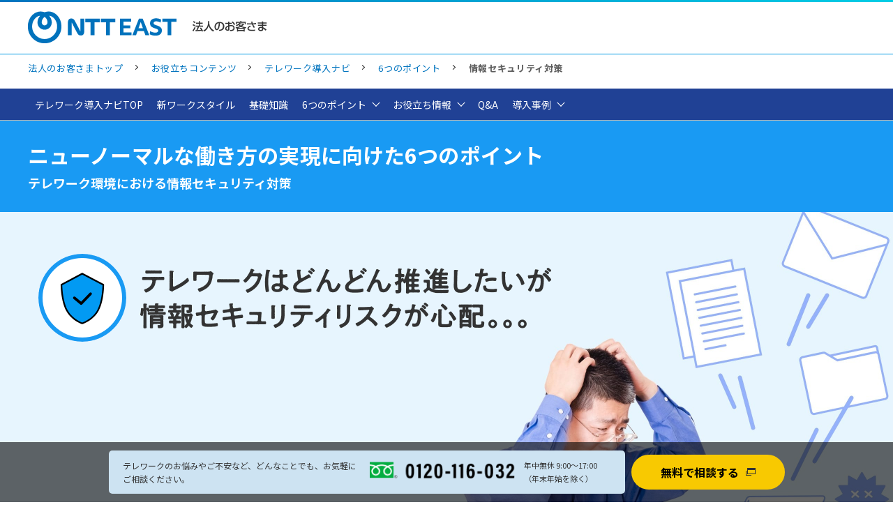

--- FILE ---
content_type: text/html
request_url: https://business.ntt-east.co.jp/content/telework_start/6point/security_measures/
body_size: 41456
content:
<!DOCTYPE html>
<html lang="ja">
<head>
<meta charset="UTF-8">
<meta name="viewport" content="width=device-width, initial-scale=1.0">
<meta http-equiv="X-UA-Compatible" content="IE=edge">
<meta name="description" content="持出PCや新端末やUSB、ネットワーク、クラウドといった外部環境へのセキュリティ対策は万全ですか？攻撃メールも増加し、技術的な対策、社員への意識づけも大切。NTT東日本が、情報セキュリティ対策のポイントと、社員教育を含む様々なプランをご紹介します。">
<meta name="keywords" content="テレワーク,リモートワーク,在宅勤務,NTT東日本">
<meta name="format-detection" content="telephone=no">
<title>テレワークの情報セキュリティ対策｜法人のお客さま｜NTT東日本</title>
<link rel="canonical" href="https://business.ntt-east.co.jp/content/telework_start/6point/security_measures/">
<link rel="icon" type="image/svg+xml" href="/favicon.svg">
<link rel="stylesheet" href="/shared/css/main.css?0107">
<link rel="stylesheet" href="/shared/css/structure_rwd.css?1221">
<link rel="stylesheet" href="/shared/css/module.css?0910">
<link rel="stylesheet" href="/shared/css/case_articles.css?0331">
<link rel="stylesheet" href="/shared/css/callback.css?0704">
<link rel="stylesheet" href="/shared/css/main_cms_add.css?1221">
<link rel="stylesheet" href="/shared/css/gnav.css">
<script src="/shared/js/init.js?1210"></script>
<script src="/shared/js/clip.js?1221"></script>
<script>
var dataLayer = dataLayer || [];
dataLayer.push({
'YoutubeMovie': 'True'
});
</script>

<!-- Google Tag Manager -->
<script>(function(w,d,s,l,i){w[l]=w[l]||[];w[l].push({'gtm.start':
new Date().getTime(),event:'gtm.js'});var f=d.getElementsByTagName(s)[0],
j=d.createElement(s),dl=l!='dataLayer'?'&l='+l:'';j.async=true;j.src=
'https://www.googletagmanager.com/gtm.js?id='+i+dl;f.parentNode.insertBefore(j,f);
})(window,document,'script','dataLayer','GTM-TD73K2F');</script>
<!-- End Google Tag Manager -->

<!-- Yahoo! Tag Manager -->
<script type="text/javascript">
  (function () {
    var tagjs = document.createElement("script");
    var s = document.getElementsByTagName("script")[0];
    tagjs.async = true;
    tagjs.src = "//s.yjtag.jp/tag.js#site=FLtrgei";
    s.parentNode.insertBefore(tagjs, s);
  }());
</script>
<noscript>
  <iframe src="//b.yjtag.jp/iframe?c=FLtrgei" width="1" height="1" frameborder="0" scrolling="no" marginheight="0" marginwidth="0"></iframe>
</noscript>
<!-- End Yahoo! Tag Manager -->

<link href="//fonts.googleapis.com/css2?family=Noto+Sans+JP:wght@400;700&display=swap" rel="stylesheet">
<link rel="stylesheet" href="/content/telework_start/css/style.css">
<script src="/content/telework_start/js/pagetop.js" defer></script>
</head>

<body class="js-pagetop t-default p-home">
<header id="header" class="header-simple">
<div class="header-content">
<p class="header-logo"><a href="/"><img src="/shared/images/logo_01.png" alt="NTT東日本 法人のお客さま" width="344" height="46"></a></p>
<!-- /.header-content --></div>
</header>

<div id="container" class="site-container">
<div class="breadcrumb-a">
<ol>
<li><a href="/">法人のお客さまトップ</a></li>
<li><a href="/content/">お役立ちコンテンツ</a></li>
<li><a href="/content/telework_start/">テレワーク導入ナビ</a></li>
<li><a href="/content/telework_start/6point/">6つのポイント</a></li>
<li><b>情報セキュリティ対策</b></li>
</ol>
</div>
<!-- /.breadcrumb-a -->
<div class="tw-top-navbar nav-local-a-wrap js-toggle-lnav">
<button type="button" class="btn-menu-local toggle-hook">サービスメニュー<span class="toggle-txt">閉じる</span></button>
<div class="tw-top-navbar__inner nav-local-a toggle-content">
<ul class="tw-top-nav lnav-item-a">
<li class="tw-top-nav__item"><a href="/content/telework_start/" class="tw-top-nav-target">テレワーク導入ナビTOP</a></li>
<li class="tw-top-nav__item"><a href="/content/telework_start/new_work_style/" class="tw-top-nav-target">新ワークスタイル</a></li>
<li class="tw-top-nav__item"><a href="/content/telework_start/introduction/" class="tw-top-nav-target">基礎知識</a></li>
<li class="tw-top-nav__item js-dropdown-lnav">
<a href="/content/telework_start/6point/" class="tw-top-nav-target is-dropdown dropdown-hook" tabindex="0" role="button">6つのポイント</a>
<div class="tw-top-nav-sub item dropdown-content">
<ul class="tw-top-nav-sub__inner">
<li><a href="/content/telework_start/6point/" class="tw-top-nav-sub__target tw-top-nav-target">6つのポイントTOP</a></li>
<li><a href="/content/telework_start/6point/network_construction/" class="tw-top-nav-sub__target tw-top-nav-target">ネットワーク環境整備</a></li>
<li><a href="/content/telework_start/6point/voice_communication/" class="tw-top-nav-sub__target tw-top-nav-target">音声環境コミュニケーション</a></li>
<li><a href="/content/telework_start/6point/business_digitalize/" class="tw-top-nav-sub__target tw-top-nav-target">業務オンライン化</a></li>
<li><a href="/content/telework_start/6point/security_measures/" class="tw-top-nav-sub__target tw-top-nav-target">情報セキュリティ対策</a></li>
<li><a href="/content/telework_start/6point/support/" class="tw-top-nav-sub__target tw-top-nav-target">サポート環境整備</a></li>
<li><a href="/content/telework_start/6point/infection_control_measures/" class="tw-top-nav-sub__target tw-top-nav-target">物理的感染症対策</a></li>
</ul>
</div>
</li>
<li class="tw-top-nav__item js-dropdown-lnav">
<a href="/content/telework_start/document/" class="tw-top-nav-target is-dropdown dropdown-hook" tabindex="0" role="button">お役立ち情報</a>
<div class="tw-top-nav-sub item dropdown-content">
<ul class="tw-top-nav-sub__inner">
<li><a href="/content/telework_start/subsidy/" class="tw-top-nav-sub__target tw-top-nav-target">助成金・補助金</a></li>
<li><a href="/content/telework_start/document/" class="tw-top-nav-sub__target tw-top-nav-target">お役立ち資料</a></li>
</ul>
</div>
</li>
<li class="tw-top-nav__item"><a href="/content/telework_start/qa/" class="tw-top-nav-target">Q&amp;A</a></li>
<li class="tw-top-nav__item js-dropdown-lnav">
<a href="/content/telework_start/case/" class="tw-top-nav-target is-dropdown dropdown-hook" tabindex="0" role="button">導入事例</a>
<div class="tw-top-nav-sub item dropdown-content">
<ul class="tw-top-nav-sub__inner">
<li><a href="/case/2020/n015/" target="_blank" class="tw-top-nav-sub__target tw-top-nav-target">株式会社アウトソーシングビジネスサービスさま</a></li>
</ul>
</div>
</li>
</ul>
</div>
</div>

<main id="main" class="site-main security_measures telework-points">
<div class="p-lp-04">
<div class="o-page-title">
<div class="o-page-title__inner">
<h1 class="o-page-title__heading">ニューノーマルな働き方の実現に向けた6つのポイント</h1>
<p class="o-page-title__description">テレワーク環境における情報セキュリティ対策</p>
</div>
</div>

<!--Main Visual-->
<section class="m-6point-mv">
<div class="m-6point-mv_inr">
<h2 class="m-6point-mv_title">
<img class="m-6point-mv_title_pc" src="/content/telework_start/6point/security_measures/images/title_mv.png" alt="テレワークはどんどん推進したいが情報セキュリティリスクが心配。。。">
<img class="m-6point-mv_title_sp" src="/content/telework_start/6point/security_measures/images/title_mv_sp.png" alt="テレワークはどんどん推進したいが情報セキュリティリスクが心配。。。">
</h2>
<div class="m-6point-mv_image">
<img src="/content/telework_start/6point/security_measures/images/img_mv_sp.jpg" alt="">
</div>
<div class="m-6point-mv_movie">
<div class="m-movie-area">
<iframe src="https://www.youtube.com/embed/gwh8kzGS7KI?rel=0" frameborder="0"></iframe>
</div>
</div>
</div>
</section>

<!--Link-->
<section class="m-6point-link o-sct-point6">
<h2 class="m-6point-link__title">テレワーク導入前に<br class="u-6point-pc-none">押さえておきたい<br class="u-6point-pc-none">「6つのポイント」</h2>
<div class="m-6point-link-inner">
<ul>
<li class="m-6point-link-inner-item link-network_construction"><a href="/content/telework_start/6point/network_construction/">ネットワーク環境整備</a></li>
<li class="m-6point-link-inner-item link-voice_communication"><a href="/content/telework_start/6point/voice_communication/">音声環境コミュニケーション</a></li>
<li class="m-6point-link-inner-item link-business_digitalize"><a href="/content/telework_start/6point/business_digitalize/">業務オンライン化</a></li>
<li class="m-6point-link-inner-item link-security_measures"><a href="/content/telework_start/6point/security_measures/">情報セキュリティ対策</a></li>
<li class="m-6point-link-inner-item link-support"><a href="/content/telework_start/6point/support/">サポート環境整備</a></li>
<li class="m-6point-link-inner-item link-infection_control_measures"><a href="/content/telework_start/6point/infection_control_measures/">物理的感染症対策</a></li>
</ul>
</div>
</section>

<!--txt-->
<section class="point6_text_area">
<div class="point6_text_area-inner">
<p>オフィスのセキュリティ対策は万全！でも、持出PCや、新しい端末やUSBメモリ、<br class="u-6point-sp-none">ネットワーク、クラウドといった外部環境への対策はどうでしょうか？<br>攻撃メールも増えており、技術的な対策に加え、社員への意識づけも大切です。<br>このページでは、<strong>社員教育を含めた情報セキュリティ対策のプランをご紹介</strong>します。</p>
</div>
</section>
<div class="ga_inview" data-gacategory="telework_start" data-galabel="6point-security_view-1-firstview-end"></div>
<!--Point-->
<section class="o-sct-point6 u-bgi-primary">
<div class="m-6point-inr">
<h2 class="m-6point-title">
<span class="m-6point-title_text o-6point-smoot">情報セキュリティ対策の強化へ向けて<br class="u-6point-sp-none">押さえておきたい2つのポイント</span>
<span class="m-6point-title_icon"><img src="/content/telework_start/images/section-heading/icon_arrow_white.svg" width="32" height="36" alt=""></span>
</h2><!--/m-6point-title-->
<div class="m-6point-details">
<div class="m-6point-details-card">
<div class="m-6point-details-card_inr">
<h3 class="m-6point-details-card_title"><span class="m-6point-details-card_tag">ポイント1</span>サイバー攻撃等による<br>情報漏えいリスク</h3>
<ul class="m-6point-details-card_lists">
<li class="m-6point-details-card_list">ネットワーク出入口に対する対策</li>
<li class="m-6point-details-card_list">社内ネットワークにつながれたパソコン等に対する対策</li>
<li class="m-6point-details-card_list">クラウド領域の出入口に対する対策</li>
<li class="m-6point-details-card_list">マルウェア感染や侵入など異常を検知</li>
</ul>
</div>
<div class="m-6point-details-card_img"><img src="/content/telework_start/6point/security_measures/images/img_point01.jpg" alt=""></div>
</div><!--/m-6point-details-card-->
<div class="m-6point-details-card">
<div class="m-6point-details-card_inr">
<h3 class="m-6point-details-card_title"><span class="m-6point-details-card_tag">ポイント2</span>人的エラー等による<br>情報漏えいリスク</h3>
<ul class="m-6point-details-card_lists">
<li class="m-6point-details-card_list">第三者チェックによるメール誤送信防止</li>
<li class="m-6point-details-card_list">ファイル暗号化によるデータ流出防止</li>
<li class="m-6point-details-card_list">メール訓練による標的型メール開封防止</li>
<li class="m-6point-details-card_list">eラーニング学習による知識・意識向上</li>
</ul>
</div>
<div class="m-6point-details-card_img"><img src="/content/telework_start/6point/security_measures/images/img_point02.jpg" alt=""></div>
</div><!--/m-6point-details-card-->
</div><!--/m-6point-details-->
</div><!--/m-6point-inr-->
</section><!--/o-sct-point6-->
<div class="ga_inview" data-gacategory="telework_start" data-galabel="6point-security_view-2-point-end"></div>
<!--Solution-->
<section id="point6-online-solution" class="o-sct-point6">
<div class="m-6point-inr">
<h2 class="m-6point-title">
<span class="m-6point-title_text o-6point-blue">3つの観点から安心・安全な環境を構築<br class="u-6point-sp-none">NTT東日本のテレワークソリューションで<br class="u-6point-sp-none">強固な情報セキュリティ対策を実現</span>
<span class="m-6point-title_icon"><img src="/content/telework_start/images/section-heading/icon_arrow_blue.svg" width="32" height="36" alt=""></span>
</h2><!--/m-6point-title-->

<ul class="m-6point-anker-list">
<li class="m-6point-anker-list__item">
<div class="m-6point-anker-head"><p class="m-6point-anker-head__text">万が一をプロがサポート</p></div>
<a href="#section01" class="m-6point-anker" data-dir="security_measures">
<div class="m-6point-anker__inner">ネットワーク</div>
</a>
</li>
<li class="m-6point-anker-list__item">
<div class="m-6point-anker-head"><p class="m-6point-anker-head__text">正しい知識で備える</p></div>
<a href="#section02" class="m-6point-anker" data-dir="security_measures">
<div class="m-6point-anker__inner">従業員教育</div>
</a>
</li>
<li class="m-6point-anker-list__item">
<div class="m-6point-anker-head"><p class="m-6point-anker-head__text">監視強化で安心</p></div>
<a href="#section03" class="m-6point-anker" data-dir="security_measures">
<div class="m-6point-anker__inner">PC端末など</div>
</a>
</li>
</ul>

<section class="m-6point-sectionBox" data-dir="security_measures">
<header class="m-6point-sectionBox__head">
<h3 class="m-6point-sectionBox__title">社内システムにつながる、社内外のネットワークや<br class="u-6point-sp-none">デバイスの安心・安全を守るために</h3>
</header>
<div class="m-6point-sectionBox__main">
<section class="m-6point-sectionBox is-head-none">
<div class="m-6point-sectionBox__main">
<div class="m-6point-sectionBox-col">
<figure class="m-6point-sectionBox-col__img"><img src="/content/telework_start/6point/security_measures/images/img_solution_figure_01.png" alt=""></figure>
<div class="m-6point-sectionBox-col__text"><p>オフィス内の情報セキュリティ対策に加えて、オフィス外で使用するクラウド領域や、パソコン、USBデバイス、メールなどに対する対策、また従業員の意識付け教育に至るまで、安心安全な環境の実現につながるサービスを取り揃えております。</p></div>
</div>
</div>
</section>

<section class="m-6point-sectionBox" id="section01">
<header class="m-6point-sectionBox__head">
<h3 class="m-6point-sectionBox__title">ネットワーク</h3>
</header>
<div class="m-6point-sectionBox__main is-bg-none">
<div class="m-6point-sectionBox-arrow"><img src="/content/telework_start/images/section-heading/icon_arrow_blue.svg" width="32" height="36" alt=""></div>
<section class="m-6point-recommend" data-dir="security_measures">
<header class="m-6point-recommend__head">おすすめのソリューション</header>
<div class="m-6point-recommend__inner">
<h4 class="m-6point-recommend__title"><img src="/content/telework_start/from_now_on/network_construction/images/logo/logo_omakase_cyber_mimamori.jpg" alt="おまかせサイバーみまもり"></h4>
<div class="m-6point-recommend-col">
<div class="m-6point-recommend-col__text"><p>専用BOXを設置することでお客さまのネットワークセキュリティ対策を強化するとともに、プロが通信状況をモニタリングします。不正通信をした場合など、万が一の際には原因究明・環境復旧をサポートします。</p></div>
<div class="m-6point-recommend-col__img">
<div class="m-6point-recommend-img">
<p class="m-6point-recommend-img__head">サービス概要を動画でチェック</p>
<a href="/content/telework_start/6point/security_measures/movie_1.html" target="_blank" class="js-modal m-6point-recommend-img__target is-movie"><img src="/content/telework_start/6point/security_measures/images/thumb_video_01.jpg" alt="" class="m-6point-recommend-img__img"></a>
</div>
</div>
</div>
<div class="m-6point-recommend-btn">
<a href="/service/cybermimamori/" class="m-6point-recommend-btn__target">詳しくはこちら</a>

</div>
</div>
</section>
</div>
</section>

<section class="m-6point-sectionBox" id="section02">
<header class="m-6point-sectionBox__head">
<h3 class="m-6point-sectionBox__title">従業員教育</h3>
</header>
<div class="m-6point-sectionBox__main is-bg-none">
<div class="m-6point-sectionBox-arrow"><img src="/content/telework_start/images/section-heading/icon_arrow_blue.svg" width="32" height="36" alt=""></div>
<section class="m-6point-recommend" data-dir="security_measures">
<header class="m-6point-recommend__head">おすすめのソリューション</header>
<div class="m-6point-recommend__inner">
<h3 class="m-6point-recommend__title"><img src="/content/telework_start/from_now_on/network_construction/images/logo/logo_mail_training.jpg" alt="標的型攻撃メール訓練"></h3>
<div class="m-6point-recommend-col">
<div class="m-6point-recommend-col__text"><p>フレッツ光などによるインターネット接続環境で「標的型攻撃メール」を疑似体験する訓練サービスです。ウイルス対策だけでは完全に防ぐことは難しいと言われている「標的型攻撃メール」への対策として、社員の訓練を通じて、&ldquo;不審なメールを開かない&rdquo;ように意識づけます。アシストも合わせてご契約の場合は、訓練計画・設定についてのコンサルティングを受けることができ、ノウハウがないお客さまも安心して訓練を実施することができます。</p></div>
</div>
<div class="m-6point-recommend-btn">
<a href="/service/mailtraining/" class="m-6point-recommend-btn__target">詳しくはこちら</a>
</div>
</div>
</section>
</div>
</section>

<section class="m-6point-sectionBox" id="section03">
<header class="m-6point-sectionBox__head">
<h3 class="m-6point-sectionBox__title">PC端末など</h3>
</header>
<div class="m-6point-sectionBox__main is-bg-none">
<div class="m-6point-sectionBox-arrow"><img src="/content/telework_start/images/section-heading/icon_arrow_blue.svg" width="32" height="36" alt=""></div>
<section class="m-6point-recommend" data-dir="security_measures">
<header class="m-6point-recommend__head">おすすめのソリューション</header>
<div class="m-6point-recommend__inner">
<h3 class="m-6point-recommend__title"><img src="/content/telework_start/from_now_on/network_construction/images/logo/logo_omakase_anti_virus.jpg" alt="おまかせアンチウイルス"></h3>
<div class="m-6point-recommend-col">
<div class="m-6point-recommend-col__text"><p>サービスを契約している限りライセンスの更新手続きは不要！複数台の端末を一元管理できるウィルス対策サービスに、NTT東日本による監視・設定代行のサポートがついた端末セキュリティ対策サービスです。サポートが不要という方には、ウイルス対策ソフトと一元管理機能を提供する「おまかせアンチウイルスライト」もご用意しています。</p></div>
<div class="m-6point-recommend-col__img">
<div class="m-6point-recommend-img">
<p class="m-6point-recommend-img__head">サービス概要を動画でチェック</p>
<a href="/content/telework_start/6point/security_measures/movie_2.html" target="_blank" class="js-modal m-6point-recommend-img__target is-movie"><img src="/content/telework_start/6point/security_measures/images/thumb_video_02.jpg" alt="" class="m-6point-recommend-img__img"></a>
</div>
</div>
</div>
<div class="m-6point-recommend-btn">
<a href="/service/antivirus/" class="m-6point-recommend-btn__target">詳しくはこちら</a>
<a href="https://form.business.ntt-east.co.jp/?formId=pf0031cdl" target="_blank" class="m-6point-recommend-btn__target">カタログをダウンロード</a>
</div>
</div>
</section>
</div>
</section>
</div>
</section>
</div><!--/m-6point-inr-->
</section><!--/o-sct-point6-->
<div class="ga_inview" data-gacategory="telework_start" data-galabel="6point-security_view-3-solution-end"></div>
<!--Conversion-->
<h2 class="m-6point-guidebook-title">EDRサービス・ファイル自動暗号サービス・<br class="u-6point-sp-none">クラウドサービスもご相談ください</h2>
<div class="m-6point-guidebook-arrow"><img src="/content/telework_start/images/section-heading/icon_arrow_blue.svg" width="32" height="36" alt=""></div>
<section class="o-sct-point6 u-bgi-secondary">
<!--Conversion 01-->
<div class="point6-conversion01">
<div class="point6-conversion01_head">
<div class="point6-conversion01_image">
<img src="/content/telework_start/images/conversion-block/img_freedial.jpg" alt="イメージ画像：無料相談受付中!">
</div>
<div class="point6-conversion01_title title-ver01">
<h2>分からないことはありませんか？</h2>
<p>専任のコンサルタントが御社の<br><span>情報セキュリティ対策</span>をサポート。</p>
<p class="lead-small">どんなことでも、<br class="u-6point-pc-none">お気軽にご相談ください。</p>
</div>
</div>
<div class="point6-conversion01_body">
<p class="point6-conversion01_freedial">
<a class="m-btn-freedial" href="tel:0120116032">
<img src="/content/telework_start/images/conversion-block/img_freedial_text_mobile.png" alt="0120-116-032" width="254" height="76" class="u-disappear--tablet">
<img src="/content/telework_start/images/conversion-block/img_freedial_text.png" alt="0120-116-032" width="378" height="113" class="u-appear--tablet">
</a>
</p>
<p class="point6-conversion01_button">
<a class="a-btn -skin-primary -size-large -shadow-primary -width-full" href="https://form.business.ntt-east.co.jp/?formId=pf0426inq" target="_blank">
<span class="a-btn__label">無料で相談する</span>
<span class="a-btn__icon"><img src="/shared/images/icon_window_02.png" alt="別ウィンドウで開きます" class="icon-window-a" title="別ウィンドウで開きます"></span>
</a>
</p>
</div>
</div><!--/point6-conversion01-->
<!--Conversion Line-->
<div class="point6-conversion-line"></div>
<!--Conversion 02-->
<div class="o-conversion02 point6-conversion02">
<div class="o-conversion02__image">
<img src="/content/telework_start/images/conversion02/main.jpg" alt="お見積もりのイメージ" width="500" height="320">
</div>
<div class="o-conversion02__body">
<div class="m-conversion-block-quote">
<div class="m-conversion-block-quote__inner">
<div class="m-conversion-block-quote__col">
<p class="m-conversion-block-quote__title">
あなたに合った<br>ソリューションをご提案、<br><span class="u-color--primary">無料でお見積もり</span><br class="u-disappear--tablet">できます。
</p>
</div>
<div class="m-conversion-block-quote__col -button">
<a class="a-btn -skin-primary -size-large -shadow-primary" href="https://form.business.ntt-east.co.jp/?formId=pf0427quo" target="_blank">
<span class="a-btn__label">お見積もり(無料)</span>
<span class="a-btn__icon"><img src="/shared/images/icon_window_02.png" alt="別ウィンドウで開きます" class="icon-window-a" title="別ウィンドウで開きます"></span>
</a>
</div>
</div>
</div>
</div>
</div><!--/point6-conversion02"-->
</section><!--/o-sct-point6-->
<div class="ga_inview" data-gacategory="telework_start" data-galabel="6point-security_view-4-CTA1-end"></div>
<h2 class="m-6point-guidebook-title">自社に合う情報セキュリティ対策について<br class="u-6point-sp-none">お悩みの方はこちらもご活用ください</h2>
<div class="m-6point-guidebook-arrow"><img src="/content/telework_start/images/section-heading/icon_arrow_blue.svg" width="32" height="36" alt=""></div>
<section class="o-section-guidebook">
<div class="o-section-guidebook__inner l-container -width-narrow">
<div class="o-section-guidebook__image">
<div class="o-section-guidebook__image-wrapper">
<img src="/content/telework_start/images/guidebook/img_guidebook_mobile.png" width="285" height="318" alt="ガイドブックのイメージ" class="u-disappear--desktop">
<img src="/content/telework_start/images/guidebook/img_guidebook.png" width="400" height="492" alt="ガイドブックのイメージ" class="u-appear--desktop">
</div>
</div>
<div class="o-section-guidebook__body">
<h2 class="o-section-guidebook__heading">
<span class="catch">テレワーク導入ガイドブックを、</span><br><span class="u-display--inline-block">無料でダウンロード</span><span class="u-display--inline-block">いただけます。</span>
</h2>
<p class="o-section-guidebook__description u-color--caution">2021年1月改訂 新型コロナウイルス感染症対策にも！</p>
<p class="o-section-guidebook__text">何から始めればいいの? テレワークの基本について<br class="u-appear--tablet">わかりやすくご紹介しています。</p>
<div class="o-section-guidebook__link">
<a class="a-btn -skin-primary -size-default -shadow-primary -width-full" href="https://form.business.ntt-east.co.jp/?formId=pf0364cdl" target="_blank">
<span class="a-btn__label">無料でダウンロード</span>
<span class="a-btn__icon"><img src="/shared/images/icon_window_02.png" alt="別ウィンドウで開きます" class="icon-window-a" title="別ウィンドウで開きます"></span>
</a>
</div>
</div>
</div>
</section>
<!--Points Links-->
<section class="o-section-points-links u-bgi-primary" id="points">
<div class="l-section">
<div class="l-container">
<h2 class="o-section-points-links__heading u-font-weight--bold o-6point-smoot">
テレワーク、これが重要な６つのポイント！
</h2>
</div><!--/l-container-->
<div class="o-section-points-links__list u-mt--40">
    <div class="o-list-points-links">
<ul class="o-list-points-links__list">
<li class="o-list-points-links__item">
<div class="m-points-card -skin-green" id="point-network">
<div class="m-points-card__head">
<h3 class="m-points-card__heading">
ネットワーク環境整備
</h3>
<span class="m-points-card__icon" aria-hidden="true">
<img
src="/content/telework_start/images/points-card/icon_network.png"
width="60"
height="60"
alt=""
/>
</span>
</div>
<div class="m-points-card__body">
<p class="m-points-card__content">
オフィスと同様に、自宅でも快適にネットワークに接続できる
</p>
<div class="m-points-card__link">
<a
class="a-btn"
href="/content/telework_start/6point/network_construction/"
>
<span class="a-btn__label">
詳しくはこちら
</span>
</a>
</div>
</div>
</div>
</li>
<li class="o-list-points-links__item">
<div
class="m-points-card -skin-lime"
id="point-communication"
>
<div class="m-points-card__head">
<h3 class="m-points-card__heading">
音声環境コミュニケーション
</h3>
<span class="m-points-card__icon" aria-hidden="true">
<img
src="/content/telework_start/images/points-card/icon_communication.png"
width="60"
height="60"
alt=""
/>
</span>
</div>
<div class="m-points-card__body">
<p class="m-points-card__content">
自宅や社外からでも、スマホを使ってオフィスの番号で通話できる
</p>
<div class="m-points-card__link">
<a
class="a-btn"
href="/content/telework_start/6point/voice_communication/"
>
<span class="a-btn__label">
詳しくはこちら
</span>
</a>
</div>
</div>
</div>
</li>
<li class="o-list-points-links__item">
<div class="m-points-card -skin-orange" id="point-online">
<div class="m-points-card__head">
<h3 class="m-points-card__heading">業務オンライン化</h3>
<span class="m-points-card__icon" aria-hidden="true">
<img
src="/content/telework_start/images/points-card/icon_online.png"
width="60"
height="60"
alt=""
/>
</span>
</div>
<div class="m-points-card__body">
<p class="m-points-card__content">
業務オンライン化の推進で、テレワークの生産性をアップできる
</p>
<div class="m-points-card__link">
<a
class="a-btn"
href="/content/telework_start/6point/business_digitalize/"
>
<span class="a-btn__label">
詳しくはこちら
</span>
</a>
</div>
</div>
</div>
</li>
<li class="o-list-points-links__item">
<div class="m-points-card -skin-blue" id="point-security">
<div class="m-points-card__head">
<h3 class="m-points-card__heading">
情報セキュリティ対策
</h3>
<span class="m-points-card__icon" aria-hidden="true">
<img
src="/content/telework_start/images/points-card/icon_security.png"
width="60"
height="60"
alt=""
/>
</span>
</div>
<div class="m-points-card__body">
<p class="m-points-card__content">
テレワーク環境でも、安心・安全の情報セキュリティ対策
</p>
<div class="m-points-card__link">
<a
class="a-btn"
href="/content/telework_start/6point/security_measures/"
>
<span class="a-btn__label">
詳しくはこちら
</span>
</a>
</div>
</div>
</div>
</li>
<li class="o-list-points-links__item">
<div class="m-points-card -skin-pink" id="point-support">
<div class="m-points-card__head">
<h3 class="m-points-card__heading">サポート環境整備</h3>
<span class="m-points-card__icon" aria-hidden="true">
<img
src="/content/telework_start/images/points-card/icon_support.png"
width="60"
height="60"
alt=""
/>
</span>
</div>
<div class="m-points-card__body">
<p class="m-points-card__content">
在宅勤務の従業員からの問い合わせ対応の負担を軽減できる
</p>
<div class="m-points-card__link">
<a
class="a-btn"
href="/content/telework_start/6point/support/"
>
<span class="a-btn__label">
詳しくはこちら
</span>
</a>
</div>
</div>
</div>
</li>
<li class="o-list-points-links__item">
<div
class="m-points-card -skin-purple"
id="point-countermeasure"
>
<div class="m-points-card__head">
<h3 class="m-points-card__heading">物理的感染症対策</h3>
<span class="m-points-card__icon" aria-hidden="true">
<img
src="/content/telework_start/images/points-card/icon_countermeasure.png"
width="60"
height="60"
alt=""
/>
</span>
</div>
<div class="m-points-card__body">
<p class="m-points-card__content">
職場の物理的感染症対策をおさえて感染リスクを回避
</p>
<div class="m-points-card__link">
<a
class="a-btn"
href="/content/telework_start/6point/infection_control_measures/"
>
<span class="a-btn__label">
詳しくはこちら
</span>
</a>
</div>
</div>
</div>
</li>
</ul>
</div>
</div><!--/o-section-points-links__list-->
</div>
</section><!--/o-section-points-links-->
<div class="ga_inview" data-gacategory="telework_start" data-galabel="6point-security_view-5-6point-end"></div>
<div class="section-inner telework_footer">
<div class="telework_footer-inner">
<div class="telework_footer-inner-top">
<a href="/content/telework_start/">テレワーク導入ナビ</a>
</div>
<div class="telework_footer-inner-link footer-col">
<div class="col">
<ul class="footer-nav">
<li class="js-toggle-footer">
<div class="title">
<a href="/content/telework_start/introduction/">基礎知識</a>
<span class="toggle-hook telework_footer-inner-link-btn"></span>
</div>
<div class="item toggle-content">
<ul>
<li><a href="/content/telework_start/introduction/telework/">テレワークの概要</a></li>
<li><a href="/content/telework_start/introduction/merit/">テレワークのメリット</a></li>
<li><a href="/content/telework_start/introduction/productivity/">テレワークによる生産性向上</a></li>
<li><a href="/content/telework_start/introduction/desk/">テレワークとデスク</a></li>
<li><a href="/content/telework_start/introduction/goods/">テレワークのおすすめグッズ</a></li>
<li><a href="/content/telework_start/introduction/wifi/">テレワークとWi-Fi</a></li>
<li><a href="/content/telework_start/introduction/point/">テレワーク導入のポイント</a></li>
<li><a href="/content/telework_start/introduction/environment/">テレワークのオススメ環境</a></li>
<li><a href="/content/telework_start/introduction/security/">テレワークのセキュリティ</a></li>
<li><a href="/content/telework_start/introduction/vpn/">テレワークのネット環境 VPN編</a></li>
<li><a href="/content/telework_start/introduction/observation/">テレワーク時の監視</a></li>
<li><a href="/content/telework_start/introduction/sabotage/">テレワークとさぼり</a></li>
<li><a href="/content/telework_start/introduction/sales/">テレワークと営業</a></li>
<li><a href="/content/telework_start/introduction/occupation/">テレワークと職種</a></li>
</ul>
</div>
</li>
</ul>
</div>
<div class="col">
<ul class="footer-nav">
<li class="js-toggle-footer">
<div class="title">
<a href="/content/telework_start/6point/">6つのポイント</a>
<span class="toggle-hook telework_footer-inner-link-btn"></span>
</div>
<div class="item toggle-content">
<ul>
<li><a href="/content/telework_start/6point/network_construction/">テレワークのネットワーク環境整備</a></li>
<li><a href="/content/telework_start/6point/voice_communication/">テレワークの音声通話環境</a></li>
<li><a href="/content/telework_start/6point/business_digitalize/">業務オンライン化</a></li>
<li><a href="/content/telework_start/6point/security_measures/">テレワークの情報セキュリティ対策</a></li>
<li><a href="/content/telework_start/6point/support/">テレワークのサポート環境整備</a></li>
<li><a href="/content/telework_start/6point/infection_control_measures/">出社時の感染症対策</a></li>
</ul>
</div>
</li>
</ul>
</div>
<div class="col">
<ul class="footer-nav">
<li class="js-toggle-footer">
<div class="title"><a href="/content/telework_start/subsidy/">助成金・補助金</a></div>
</li>
</ul>
</div>
<div class="col">
<ul class="footer-nav">
<li class="js-toggle-footer">
<div class="title">
<a href="/content/telework_start/case/">導入事例</a>
<span class="toggle-hook telework_footer-inner-link-btn"></span>
</div>
<div class="item toggle-content">
<ul>
<li><a href="/case/2020/n015/" target="_blank">株式会社アウトソーシングビジネスサービスさま<img src="/shared/images/icon_window_01.png" alt="別ウィンドウで開きます" class="icon-window-a"></a></li>
</ul>
</div>
</li>
</ul>
</div>
<div class="col">
<ul class="footer-nav">
<li class="js-toggle-footer">
<div class="title">
<a href="/content/telework_start/document/">お役立ち情報</a>
<span class="toggle-hook telework_footer-inner-link-btn"></span>
</div>
<div class="item toggle-content">
<ul>
<li><a href="https://form.business.ntt-east.co.jp/?formId=pf0364cdl" target="_blank">テレワーク導入ガイドブック<img src="/shared/images/icon_window_01.png" alt="別ウィンドウで開きます" class="icon-window-a"></a></li>
<li><a href="https://form.business.ntt-east.co.jp/?formId=pf0453cdl" target="_blank">テレワーク攻略ガイドブック<img src="/shared/images/icon_window_01.png" alt="別ウィンドウで開きます" class="icon-window-a"></a></li>
<li><a href="https://form.business.ntt-east.co.jp/?formId=pf0425cdl" target="_blank">Web会議ツール使い方<img src="/shared/images/icon_window_01.png" alt="別ウィンドウで開きます" class="icon-window-a"></a></li>
<li><a href="https://form.business.ntt-east.co.jp/?formId=pf0451cdl" target="_blank">オンライン診療<img src="/shared/images/icon_window_01.png" alt="別ウィンドウで開きます" class="icon-window-a"></a></li>
<li><a href="https://form.business.ntt-east.co.jp/?formId=pf0448cdl" target="_blank">労務管理<img src="/shared/images/icon_window_01.png" alt="別ウィンドウで開きます" class="icon-window-a"></a></li>
<li><a href="https://form.business.ntt-east.co.jp/?formId=pf0449cdl" target="_blank">オンライン店舗<img src="/shared/images/icon_window_01.png" alt="別ウィンドウで開きます" class="icon-window-a"></a></li>
</ul>
</div>
</li>
</ul>
</div>
<div class="col">
<ul class="footer-nav">
<li class="js-toggle-footer">
<div class="title"><a href="/content/telework_start/qa/">Q&amp;A</a></div>
</li>
</ul>
<ul class="footer-nav">
<li class="js-toggle-footer">
<div class="title"><a href="/content/telework_start/new_work_style/">新ワークスタイル</a></div>
</li>
</ul>
</div>
</div>
</div>
</div>
<div class="ga_inview" data-gacategory="telework_start" data-galabel="6point-security_view-7-content-end"></div>
<aside class="o-global-fixed-viewport-bottom">
<div class="o-global-fixed-viewport-bottom__inner">
<div class="o-global-fixed-viewport-bottom__content">
<p class="catch u-appear--tablet">テレワークのお悩みやご不安など、どんなことでも、お気軽にご相談ください。</p>
<div class="o-global-fixed-viewport-bottom__contact">
<p class="phone">
<a href="tel:0120116032" class="u-disappear--tablet"><img src="/content/telework_start/images/fixed-viewport-bottom/img_mobile_phone.png" width="252" height="80" alt="テレワーク相談窓口 0120-116-032 年中無休 9:00～17:00（年末年始を除く）" /></a>
<img src="/content/telework_start/images/fixed-viewport-bottom/phone_desktop.png" width="212" height="24" alt="0120-116-032" class="u-appear--tablet" />
</p>
<p class="hour u-appear--tablet">年中無休 9:00～17:00<br class="u-appear--desktop">（年末年始を除く）</p>
</div>
</div>
<div class="o-global-fixed-viewport-bottom__buttons">
<div class="o-global-fixed-viewport-bottom__button">
<a href="https://form.business.ntt-east.co.jp/?formId=pf0368inq" target="_blank">
<img src="/content/telework_start/images/fixed-viewport-bottom/img_mobile_mail.png" width="85" height="80" alt="メールで相談する" class="u-disappear--tablet" >
<span class="btn-b _tax u-appear--tablet">無料で相談する<img src="/shared/images/icon_window_02.png" alt="別ウィンドウで開きます" class="icon-window-a" title="別ウィンドウで開きます" ></span>
</a>
</div>
</div>
</div>
</aside>
</div>
</main>

</div>
<!-- /#container -->

<footer id="footer">
<div class="footer-content-b">
<div class="footer-content-b-inner">
<ul class="footer-link">
<li><a href="/requirements.html">サイトのご利用条件</a></li>
<li><a href="http://www.ntt-east.co.jp/tmark/" target="_blank">商標・著作権<img src="/shared/images/icon_window_01.png" alt="別ウィンドウで開きます" class="icon-window-a"></a></li>
<li><a href="http://www.ntt-east.co.jp/policy/" target="_blank">プライバシーポリシー<img src="/shared/images/icon_window_01.png" alt="別ウィンドウで開きます" class="icon-window-a"></a></li>
<li><a href="/tokusho.html">特定商取引法表記</a></li>
</ul>
<p class="copyright"><small>Copyright © 2018 NTT東日本株式会社<br>
All Rights Reserved.</small></p>
<!-- /.footer-content-b-inner --></div>
<!-- /.footer-content-b --></div>
</footer>
<!-- Schema.org -->
<script type="application/ld+json">
{
"@context": "http://schema.org",
"@type": "Organization",
"url": "https://business.ntt-east.co.jp/",
"logo": "https://business.ntt-east.co.jp/shared/images/logo_01.png"
}
</script>
<script type="application/ld+json">
{
"@context": "http://schema.org",
"@type": "BreadcrumbList",
"itemListElement": [
{
"@type": "ListItem",
"position": 1,
"item": {
"@id": "https://business.ntt-east.co.jp/",
"name": "法人のお客さまトップ"
}
},
{
"@type": "ListItem",
"position": 2,
"item": {
"@id": "https://business.ntt-east.co.jp/content/telework_start/",
"name": "テレワーク導入ナビ"
}
},
{
"@type": "ListItem",
"position": 3,
"item": {
"@id": "https://business.ntt-east.co.jp/content/telework_start/6point/",
"name": "6つのポイント"
}
},
{
"@type": "ListItem",
"position": 4,
"item": {
"@id": "https://business.ntt-east.co.jp/content/telework_start/6point/security_measures/",
"name": "情報セキュリティ対策"
}
},
]
}
</script>
<!-- Schema.org -->
<script src="/shared/js/jquery.js?r202412"></script>
<script src="/shared/js/lightbox/magnific-popup.min.js"></script>
<script src="/shared/js/slider/slick.js"></script>
<script src="/shared/js/run.js?1006"></script>
<script src="/shared/js/refuri_settarget.js"></script>


<script src="/content/telework_start/js/faq.js?201019"></script>
<script src="//sitest.jp/tracking/sitest_js?p=6053392ad8a0b&dynamic=true" async></script><script type="text/javascript">window.sitest_sent_html = document.getElementsByTagName("html")[0].outerHTML;</script>
</body>
</html>

--- FILE ---
content_type: text/css
request_url: https://business.ntt-east.co.jp/shared/css/main.css?0107
body_size: 30602
content:
@charset "UTF-8";
/* ==============================================================================================
 Normalize
================================================================================================= */
/*! normalize.css v8.0.0 | MIT License | github.com/necolas/normalize.css */
html {
    -webkit-text-size-adjust: 100%;
    line-height: 1.15;
}

body {
    margin: 0;
}

h1 {
    margin: .67em 0;
    font-size: 2em;
}

hr {
    overflow: visible;
    box-sizing: content-box;
    height: 0;
}

pre {
    font-size: 1em;
    font-family: monospace, monospace;
}

a {
    background-color: transparent;
}

abbr[title] {
    text-decoration: underline;
    text-decoration: underline dotted;
    border-bottom: none;
}

b, strong {
    font-weight: bolder;
}

code, kbd, samp {
    font-size: 1em;
    font-family: monospace, monospace;
}

small {
    font-size: 80%;
}

sub, sup {
    position: relative;
    font-size: 75%;
    vertical-align: baseline;
    line-height: 0;
}

sub {
    bottom: -.25em;
}

sup {
    top: -.5em;
}

img {
    border-style: none;
}

button, input, optgroup, select, textarea {
    margin: 0;
    font-size: 100%;
    font-family: inherit;
    line-height: 1.15;
}

button, input {
    overflow: visible;
}

button, select {
    text-transform: none;
}

button, [type="button"], [type="reset"], [type="submit"] {
    -webkit-appearance: button;
}

button::-moz-focus-inner, [type="button"]::-moz-focus-inner, [type="reset"]::-moz-focus-inner, [type="submit"]::-moz-focus-inner {
    padding: 0;
    border-style: none;
}

button:-moz-focusring, [type="button"]:-moz-focusring, [type="reset"]:-moz-focusring, [type="submit"]:-moz-focusring {
    outline: 1px dotted ButtonText;
}

fieldset {
    padding: .35em .75em .625em;
}

legend {
    display: table;
    box-sizing: border-box;
    max-width: 100%;
    padding: 0;
    color: inherit;
    white-space: normal;
}

progress {
    vertical-align: baseline;
}

textarea {
    overflow: auto;
}

[type="checkbox"], [type="radio"] {
    box-sizing: border-box;
    padding: 0;
}

[type="number"]::-webkit-inner-spin-button, [type="number"]::-webkit-outer-spin-button {
    height: auto;
}

[type="search"] {
    -webkit-appearance: textfield;
    outline-offset: -2px;
}

[type="search"]::-webkit-search-decoration {
    -webkit-appearance: none;
}

::-webkit-file-upload-button {
    font: inherit;
    -webkit-appearance: button;
}

details {
    display: block;
}

summary {
    display: list-item;
}

template {
    display: none;
}

[hidden] {
    display: none;
}

/* ==============================================================================================
 Base
================================================================================================= */
@font-face {
    font-family: dinFs;
    src: url("/shared/fonts/dinFs.woff2") format("woff2"), url("/shared/fonts/dinFs.woff") format("woff");
}
:root {
    font-size: 10px;
}

body {
    overflow-wrap: break-word;
    min-width: 320px;
    margin-bottom: 75px;
    font-size: 1.6rem;
    font-family: "メイリオ", Meiryo, Arial, sans-serif;
    color: #333;
    line-height: 1.875;
    word-wrap: break-word;
}
body.is-fixed {
    position: fixed;
    top: 0;
    right: 0;
    bottom: 0;
    left: 0;
}

*, *::before, *::after {
    box-sizing: border-box;
    letter-spacing: .05em;
}

main {
    display: block;
}

ul, ol {
    list-style-type: none;
}

a {
    color: #0074bf;
    text-decoration: underline;
    transition: color .2s;
}
a:hover, a:active {
    color: #f49000;
}

em {
    font-weight: bold;
    font-style: normal;
    /* color: #333; */
}

sup {
    font-size: 1.2rem;
}

i {
    font-style: italic;
}

img {
    max-width: 100%;
    height: auto;
}

p, ul, ol, dl, dt, dd, table, h1, h2, h3, h4, h5, h6, blockquote, form {
    margin: 0;
    padding: 0;
}

dfn, cite {
    font-style: normal;
}

small {
    font-size: 100%;
}

table {
    width: 100%;
    border-collapse: collapse;
}

input, select, button, textarea {
    font-family: "メイリオ", Meiryo, Arial, sans-serif;
    -webkit-appearance: none;
    -moz-appearance: none;
    appearance: none;
    border: 0;
    border-radius: 0;
}

input[type="reset"], input[type="image"], input[type="submit"], input[type="button"], button {
    cursor: pointer;
}

button {
    padding: 0;
    -webkit-appearance: none;
    -moz-appearance: none;
    appearance: none;
    background: none;
    border: 0;
}

/* ==============================================================================================
 Sprite
================================================================================================= */
.hdg-b._effect > .main-txt::before, .hdg-b._issue > .main-txt::before, .icon-txt-e::before, .icon-txt-g._online::before, .list-desc-d > dt::before, .list-trouble-a > ul > li::before, .list-flow-a > li + li::before, .list-flow-b > li + li::before, .nav-local-a > .lnav-item-b > li > a::before, .nav-local-a-wrap:not(is-open) .btn-menu-local::before, .btn-a._login > span::before, .btn-a._login > span::after, .box-a > .box-a-inner > .hdg._login > span::before, .box-arrow-a > .item + .item::before, .box-tel-a > .lyt-tel-a > .col .hdg-inner::before, .box-strong-a > .hdg::before, .box-strong-a p::before {
    position: absolute;
    display: block;
    background-image: url(/shared/images/icon_sprite.png);
    content: "";
}

.list-caption-a > li.txt-scroll::after {
    display: inline-block;
    background-image: url(/shared/images/icon_sprite.png);
    content: "";
}

/* ==============================================================================================
 Margin
================================================================================================= */
.txt-lead-a + * {
    margin-top: 35px;
}

p + *, .list-icon-a + *, .list-bullet-a + *, .list-order-a + *, .list-order-b + *, .list-desc-a + *, .list-desc-b + *, .list-desc-d + *, .list-desc-e + *, .list-qa-a + *, .list-link-a + *, .list-link-b + *, .list-link-c + *, .list-anchor-a + *, .nav-pager-b + *, .list-form-a + *, .list-form-b + * {
    margin-top: 26px;
}

.list-trouble-a + *, .list-features-a + *, .list-anchor-b + *, .nav-pager-a + *, .lyt-idx-a + *, .lyt-idx-b + *, .lyt-idx-d + *, .lyt-idx-e + *, .lyt-col-a + *, .lyt-col-b + *, .lyt-col-c + *, .lyt-item-a + *, .box-a + *, .box-price-a + *, .box-arrow-a + *, .box-reader-a + *, .box-app-a + *, .box-tel-a + *, .box-strong-a + *, .box-scroll-a + *, .box-c + *, .tbl-a + *, .tbl-b + *, .tbl-scroll-a + * {
    margin-top: 50px;
}
@media screen and (max-width: 639px) {
    .list-trouble-a + *, .list-features-a + *, .list-anchor-b + *, .nav-pager-a + *, .lyt-idx-a + *, .lyt-idx-b + *, .lyt-idx-d + *, .lyt-idx-e + *, .lyt-col-a + *, .lyt-col-b + *, .lyt-col-c + *, .lyt-item-a + *, .box-a + *, .box-price-a + *, .box-arrow-a + *, .box-reader-a + *, .box-app-a + *, .box-tel-a + *, .box-strong-a + *, .box-scroll-a + *, .box-c + *, .tbl-a + *, .tbl-b + *, .tbl-scroll-a + * {
        margin-top: 30px;
    }
}

.list-notes-a + *, .js-tab + *, .list-info-a + *, .list-flow-a + *, .list-flow-b + *, .list-btn-a + *, .box-b + * {
    margin-top: 40px;
}
@media screen and (max-width: 639px) {
    .list-notes-a + *, .js-tab + *, .list-info-a + *, .list-flow-a + *, .list-flow-b + *, .list-btn-a + *, .box-b + * {
        margin-top: 30px;
    }
}

.box-search-a + * {
    margin-top: 30px;
}

/* ==============================================================================================
 Contents
================================================================================================= */
/*
 * #container
** ------------------------------------------------------ */
@media print {
    #container {
        min-width: 1000px;
    }
}

/*
 * .section
** ------------------------------------------------------ */
.section + .section {
    margin-top: 65px;
}
@media screen and (max-width: 639px) {
    .section + .section {
        margin-top: 32px;
    }
}
.section._bg-a, .section._filter {
    background: #e6e6e6;
}
.section._bg-a .section-inner, .section._filter .section-inner {
    padding-top: 44px;
    padding-bottom: 60px;
}
@media screen and (max-width: 639px) {
    .section._bg-a .section-inner, .section._filter .section-inner {
        padding-top: 22px;
        padding-bottom: 30px;
    }
}
.hdg-i-wrap + .section._bg-a, .hdg-i-wrap + .section._filter {
    position: relative;
    background: transparent;
}
.hdg-i-wrap + .section._bg-a::before, .hdg-i-wrap + .section._filter::before {
    position: absolute;
    top: 0;
    left: 0;
    z-index: -2;
    display: block;
    width: 100%;
    height: 100%;
    background: #e6e6e6;
    content: "";
}
.section._narrow-a + .section {
    margin-top: 20px;
}
.hdg-i-wrap + .section._narrow-a {
    margin-top: -25px;
}
@media screen and (max-width: 639px) {
    .hdg-i-wrap + .section._narrow-a {
        margin-top: -16px;
    }
}
.section._filter .section-inner {
    padding-bottom: 30px;
}
@media screen and (max-width: 639px) {
    .section._filter .section-inner {
        padding-bottom: 25px;
    }
}

/*
 * .section-inner
** ------------------------------------------------------ */
.section-inner {
    max-width: 1200px;
    margin: 0 auto;
}
@media screen and (max-width: 1200px), print {
    .section-inner {
        padding-right: 10px;
        padding-left: 10px;
    }
}
.section-inner > *:not([class^="list-"]):not([class^="lyt-"]):first-child {
    margin-top: 0;
}

/*
 * .section-case
** ------------------------------------------------------ */
.section-case {
    background: #e3f3fa;
}
.section + .section-case {
    margin-top: 50px;
}
.section-case + .section {
    margin-top: 50px;
}

.section-case-inner {
    max-width: 1200px;
    margin: 0 auto;
    padding-top: 30px;
    padding-bottom: 30px;
}
@media screen and (max-width: 1200px), print {
    .section-case-inner {
        padding-right: 10px;
        padding-left: 10px;
    }
}

/*
 * .section-head
** ------------------------------------------------------ */
.section-head {
    margin-bottom: 65px;
}
@media screen and (max-width: 639px) {
    .section-head {
        display: flex;
        flex-direction: column-reverse;
        margin-bottom: 20px;
    }
}

/*
 * .breadcrumb-a
** ------------------------------------------------------ */
.breadcrumb-a {
    max-width: 1200px;
    margin: 0 auto;
    padding: 8px 0 17px;
}
@media screen and (max-width: 1200px), print {
    .breadcrumb-a {
        padding-right: 10px;
        padding-left: 10px;
    }
}
@media screen and (max-width: 639px) {
    .breadcrumb-a {
        display: none;
    }
}
.breadcrumb-a > ol {
    display: flex;
    flex-wrap: wrap;
}
.breadcrumb-a > ol > li {
    position: relative;
    margin-right: 20px;
    padding-right: 20px;
    font-size: 1.3rem;
}
.breadcrumb-a > ol > li::before {
    position: absolute;
    top: 8px;
    right: 0;
    display: block;
    width: 5px;
    height: 5px;
    border-top: 1px solid #333;
    border-right: 1px solid #333;
    content: "";
    transform: rotate(45deg);
}
.breadcrumb-a > ol > li:last-child {
    margin-right: 0;
    padding-right: 0;
}
.breadcrumb-a > ol > li:last-child::before {
    content: none;
}
.breadcrumb-a > ol > li > a {
    text-decoration: none;
}
.breadcrumb-a > ol > li > b {
    color: #5d5d5d;
}

/*
 * .mv-a
** ------------------------------------------------------ */
.mv-a {
    position: relative;
    display: flex;
    align-items: center;
    max-width: 1300px;
    height: 434px;
    margin: 0 auto 57px;
}
@media screen and (max-width: 980px), print {
    .mv-a {
        display: block;
        height: auto;
        margin: 0 0 15px;
    }
    .hdg-a-wrap + .mv-a {
        margin-top: -30px;
    }
}
.mv-a > .mv-a-inner {
    padding-left: 50px;
}
@media screen and (max-width: 1200px), print {
    .mv-a > .mv-a-inner {
        padding-left: 0;
    }
}
.mv-a > .mv-a-inner * {
    margin: 0;
}
.mv-a > .mv-a-inner .info {
    display: inline-block;
    min-width: 322px;
    max-width: 623px;
    margin-top: 48px;
    padding: 20px 60px;
    font-size: 1.6rem;
    color: #fff;
    background: #01ad9f;
}
@media screen and (max-width: 1200px), print {
    .mv-a > .mv-a-inner .info {
        min-width: 26.83333vw;
        max-width: 51.91667vw;
        margin-top: 2.5vw;
        padding: 1.66667vw 5vw;
        font-size: 1.33333vw;
    }
}
@media screen and (max-width: 980px), print {
    .mv-a > .mv-a-inner .info {
        min-width: 100%;
        max-width: 100%;
        margin-top: 0;
        padding: 1.5625vw;
        font-size: 2.1875vw;
        text-align: center;
    }
}
@media screen and (max-width: 639px) {
    .mv-a > .mv-a-inner .info {
        padding: 10px;
        font-size: 1.4rem;
    }
}
.mv-a > .mv-a-inner .info + .item {
    margin-top: -20px;
}
@media screen and (max-width: 1200px), print {
    .mv-a > .mv-a-inner .info + .item {
        margin-top: -1.66667vw;
    }
}
@media screen and (max-width: 980px), print {
    .mv-a > .mv-a-inner .info + .item {
        margin-top: 0;
    }
}
.mv-a > .mv-a-inner .item {
    display: flex;
    flex-direction: column-reverse;
}
@media screen and (max-width: 980px), print {
    .mv-a > .mv-a-inner .item {
        display: block;
        text-align: center;
    }
    .mv-a > .mv-a-inner .item .catch {
        text-align: left;
    }
}
@media screen and (max-width: 980px), print {
    .mv-a > .mv-a-inner .image {
        position: relative;
    }
}
.mv-a > .mv-a-inner .image .bg {
    position: absolute;
    top: 0;
    right: 0;
    z-index: -1;
}
@media screen and (max-width: 980px), print {
    .mv-a > .mv-a-inner .image .bg {
        position: static;
        vertical-align: top;
    }
}
.mv-a > .mv-a-inner .image .logo {
    width: 268px;
    margin-top: 40px;
}
@media screen and (max-width: 1200px), print {
    .mv-a > .mv-a-inner .image .logo {
        width: 22.33333vw;
        margin-top: 1.66667vw;
        padding: 1vw 1.5vw;
        background: #fff;
        border-radius: 4px;
    }
}
@media screen and (max-width: 980px), print {
    .mv-a > .mv-a-inner .image .logo {
        position: absolute;
        bottom: 3.125vw;
        left: 3.125vw;
        width: 42.5vw;
        padding: 3.75vw 5.625vw;
    }
}
.mv-a > .mv-a-inner .catch {
    z-index: -1;
    width: 623px;
    padding: 54px 56px 40px;
    color: #fff;
    line-height: 1.7;
    background: #0074bf;
}
.mv-a > .mv-a-inner .catch > b {
    font-size: 3rem;
}
.mv-a > .mv-a-inner .catch > b > .sub {
    display: block;
    margin-bottom: 13px;
    font-size: 2rem;
}
@media screen and (max-width: 1200px), print {
    .mv-a > .mv-a-inner .catch {
        width: 51.91667vw;
        padding: 4.5vw 4.66667vw 3.33333vw;
    }
    .mv-a > .mv-a-inner .catch > b {
        font-size: 2.5vw;
    }
    .mv-a > .mv-a-inner .catch > b > .sub {
        margin-bottom: 1.08333vw;
        font-size: 1.66667vw;
    }
}
@media screen and (max-width: 980px), print {
    .mv-a > .mv-a-inner .catch {
        width: 100%;
        margin-top: 0;
        padding: 2.34375vw 1.5625vw;
    }
    .mv-a > .mv-a-inner .catch > b {
        font-size: 2.8125vw;
    }
    .mv-a > .mv-a-inner .catch > b > .sub {
        margin-bottom: 1.25vw;
        font-size: 1.875vw;
    }
}
@media screen and (max-width: 639px) {
    .mv-a > .mv-a-inner .catch {
        padding: 15px 6px;
    }
    .mv-a > .mv-a-inner .catch > b {
        font-size: 1.8rem;
    }
    .mv-a > .mv-a-inner .catch > b > .sub {
        margin-bottom: 8px;
        font-size: 1.2rem;
        line-height: 2;
    }
}

/*
 * .bar-tax
** ------------------------------------------------------ */
.bar-tax {
    position: fixed;
    bottom: 0;
    left: 0;
    z-index: 12;
    width: 100%;
    background: rgba(0, 0, 0, .6);
}
@media print {
    .bar-tax {
        display: none;
    }
}

.bar-tax-inner {
    display: flex;
    justify-content: space-between;
    align-items: center;
    max-width: 1200px;
    margin: 0 auto;
    padding: 14px 0 10px;
}
@media screen and (max-width: 1200px), print {
    .bar-tax-inner {
        padding-right: 10px;
        padding-left: 10px;
    }
}
@media screen and (max-width: 639px) {
    .bar-tax-inner {
        flex-direction: column-reverse;
        padding: 0;
    }
}
.bar-tax-inner > p {
    margin: 0;
}
.bar-tax-inner > .txt {
    width: 100%;
    padding: 11px 15px;
    font-size: 1.2rem;
    color: #004060;
    background: #cde5f2;
    border-radius: 5px;
}
.bar-tax-inner > .txt strong {
    font-weight: normal;
    color: #333;
}
@media screen and (max-width: 639px) {
    .bar-tax-inner > .txt {
        padding: 5px 9px;
        font-size: 1.1rem;
        border-radius: 0;
    }
}
.bar-tax-inner > .btn-wrap {
    margin-left: 45px;
}
@media screen and (max-width: 1200px), print {
    .bar-tax-inner > .btn-wrap {
        margin-left: 25px;
    }
}
@media screen and (max-width: 639px) {
    .bar-tax-inner > .btn-wrap {
        width: 100%;
        margin-left: 0;
        padding: 5px 10px;
    }
}

/*
 * .page-top-a
** ------------------------------------------------------ */
.page-top-a {
    max-width: 1200px;
    margin: 130px auto 0;
    text-align: right;
}
.page-top-a + * {
    margin-top: 0;
}
@media screen and (max-width: 1200px), print {
    .page-top-a {
        padding-right: 10px;
    }
}
@media screen and (max-width: 639px) {
    .page-top-a {
        margin-top: 50px;
    }
}
.page-top-a > a {
    position: relative;
    display: inline-block;
    width: 183px;
    padding: 8px 19px 8px 44px;
    font-size: 1.4rem;
    color: #fff;
    text-align: center;
    text-decoration: none;
    background: #454e56;
    border: 1px solid #454e56;
    border-radius: 4px 4px 0 0;
}
.page-top-a > a > span {
    display: inline-block;
    transition: opacity .2s;
}
.page-top-a > a > span::before, .page-top-a > a > span::after {
    position: absolute;
    display: block;
    content: "";
}
.page-top-a > a > span::before {
    top: 22px;
    left: 27px;
    width: 7px;
    height: 7px;
    border-top: 2px solid #fff;
    border-right: 2px solid #fff;
    transform: rotate(-45deg);
}
.page-top-a > a > span::after {
    top: 16px;
    left: 26px;
    width: 9px;
    height: 2px;
    background: #fff;
}
.page-top-a > a:hover > span, .page-top-a > a:active > span {
    opacity: .6;
}
@media print {
    .page-top-a {
        display: none;
    }
}

/*
 * .page-top-b
** ------------------------------------------------------ */
.page-top-b {
    margin-top: 26px;
    text-align: right;
}
@media screen and (max-width: 639px) {
    .page-top-b {
        margin-top: 30px;
    }
}
.page-top-b > a {
    position: relative;
    display: inline-block;
    padding-left: 22px;
    color: #333;
    text-decoration: none;
}
.page-top-b > a::before, .page-top-b > a::after {
    position: absolute;
    display: block;
    content: "";
}
.page-top-b > a::before {
    top: 16px;
    left: 1px;
    width: 7px;
    height: 7px;
    border-top: 2px solid #0099e4;
    border-right: 2px solid #0099e4;
    transition: border-color .2s;
    transform: rotate(-45deg);
}
.page-top-b > a::after {
    top: 10px;
    left: 0;
    width: 9px;
    height: 2px;
    background: #0099e4;
    transition: background .2s;
}
.page-top-b > a:hover, .page-top-b > a:active {
    color: #f49000;
}
.page-top-b > a:hover::before, .page-top-b > a:active::before {
    border-color: #f49000;
}
.page-top-b > a:hover::after, .page-top-b > a:active::after {
    background: #f49000;
}
@media screen and (max-width: 639px) {
    .page-top-b > a {
        font-size: 1.4rem;
    }
    .page-top-b > a::before {
        top: 14px;
    }
    .page-top-b > a::after {
        top: 8px;
    }
}

/* ==============================================================================================
 Modules
================================================================================================= */
/*
 * .hdg-a-wrap
** ------------------------------------------------------ */
.hdg-a-wrap {
    display: flex;
    margin-bottom: 45px;
    background: #005179;
}
@media screen and (max-width: 639px) {
    .hdg-a-wrap {
        margin-bottom: 36px;
    }
}
.section-head .hdg-a-wrap {
    margin-bottom: 0;
}
.hdg-a-wrap + .section._bg-a {
    margin-top: -45px;
}
@media screen and (max-width: 639px) {
    .hdg-a-wrap + .section._bg-a {
        margin-top: -36px;
    }
}

.hdg-a-wrap-inner {
    display: flex;
    /*justify-content: space-between;*/
    justify-content: flex-start;
    flex-wrap: wrap;
    align-items: center;
    width: 100%;
    max-width: 1200px;
    min-height: 130px;
    margin: 0 auto;
    padding: 24px 0;
}
@media screen and (max-width: 1200px), print {
    .hdg-a-wrap-inner {
        padding-right: 10px;
        padding-left: 10px;
    }
}
@media screen and (max-width: 639px) {
    .hdg-a-wrap-inner {
        min-height: 98px;
        padding: 11px 10px;
    }
}
@media screen and (max-width: 639px) {
    .hdg-a-wrap-inner > *:first-child {
        width: 100%;
    }
}
.hdg-a-wrap._case .hdg-a-wrap-inner {
    flex-wrap: inherit;
    padding: 0;
}
@media screen and (max-width: 1200px), print {
    .hdg-a-wrap._case .hdg-a-wrap-inner {
        padding-left: 10px;
    }
}
@media screen and (max-width: 639px) {
    .hdg-a-wrap._case .hdg-a-wrap-inner {
        flex-direction: column-reverse;
        padding: 25px 10px;
    }
}
.hdg-a-wrap._case .hdg-a-wrap-inner > .hdg-a {
    font-weight: normal;
}
@media screen and (min-width: 640px), print {
    .hdg-a-wrap._case .hdg-a-wrap-inner > .hdg-a {
        padding: 8px 0;
    }
}
@media screen and (max-width: 639px) {
    .hdg-a-wrap._case .hdg-a-wrap-inner > .hdg-a > .main-txt {
        font-size: 1.8rem;
    }
    .hdg-a-wrap._case .hdg-a-wrap-inner > .hdg-a > .main-txt > br {
        display: none;
    }
}
.hdg-a-wrap._case .hdg-a-wrap-inner > .image {
    max-width: 240px;
}
@media screen and (max-width: 639px) {
    .hdg-a-wrap._case .hdg-a-wrap-inner > .image {
        margin-bottom: 25px;
    }
}
.hdg-a-wrap._case .hdg-a-wrap-inner > .image img {
    max-width: none;
    vertical-align: middle;
}

.hdg-a > * {
    display: block;
    color: #fff;
}
.hdg-a > .sub-txt {
    margin-bottom: 4px;
    font-weight: bold;
    font-size: 2rem;
    line-height: 1.6;
}
@media screen and (max-width: 639px) {
    .hdg-a > .sub-txt {
        font-size: 1.4rem;
    }
}
.hdg-a > .main-txt {
    font-size: 3rem;
    line-height: 1.53;
}
.hdg-a > .main-txt sup {
    top: -18px;
    font-size: 2rem;
}
@media screen and (max-width: 639px) {
    .hdg-a > .main-txt {
        font-size: 2.5rem;
    }
    .hdg-a > .main-txt sup {
        top: -12px;
        font-size: 1.8rem;
    }
}
.hdg-a + p {
    margin: 10px 0 0 auto;
}

/*
 * .hdg-b-wrap
** ------------------------------------------------------ */
.hdg-b-wrap {
    position: relative;
    display: flex;
    flex-wrap: wrap;
    align-items: flex-end;
    margin: 72px 0 36px;
    padding-bottom: 8px;
    border-bottom: 3px solid #bebebe;
}
.hdg-b-wrap::before {
    position: absolute;
    bottom: -3px;
    left: 0;
    display: block;
    width: 50px;
    height: 3px;
    background: #0074bf;
    content: "";
}
@media screen and (max-width: 639px) {
    .hdg-b-wrap {
        display: block;
        margin: 40px 0 24px;
        padding-bottom: 3px;
    }
    .hdg-b-wrap._sp-mb-0 {
        margin-bottom: 0;
    }
    .section._filter .hdg-b-wrap {
        display: flex;
    }
}
.hdg-b-wrap > *:first-child {
    margin-right: auto;
}
.hdg-b-wrap > .hdg-b:only-child {
    width: 100%;
}
.hdg-b-wrap > .list-link-a._inline {
    margin-top: 0;
}
@media screen and (max-width: 639px) {
    .hdg-b-wrap > .list-link-a._inline {
        margin-top: -10px;
    }
}
.hdg-b-wrap > p:not(.txt-result-a) {
    font-size: 1.4rem;
}
.list-icon-a + .hdg-b-wrap {
    margin-top: 54px;
}
@media screen and (max-width: 639px) {
    .list-icon-a + .hdg-b-wrap {
        margin-top: 40px;
    }
}
.hdg-b-wrap[id^="anc-"] {
    margin-top: 36px;
    padding-top: 36px;
}
@media screen and (max-width: 639px) {
    .hdg-b-wrap[id^="anc-"] {
        margin-top: 20px;
        padding-top: 20px;
    }
}
.section-inner > .hdg-b-wrap[id^="anc-"]:first-child {
    margin-top: -36px;
    padding-top: 36px;
}
@media screen and (max-width: 639px) {
    .section-inner > .hdg-b-wrap[id^="anc-"]:first-child {
        margin-top: -20px;
        padding-top: 20px;
    }
}
.list-icon-a + .hdg-b-wrap[id^="anc-"] {
    margin-top: 27px;
    padding-top: 27px;
}
@media screen and (max-width: 639px) {
    .list-icon-a + .hdg-b-wrap[id^="anc-"] {
        margin-top: 20px;
        padding-top: 20px;
    }
}

.hdg-b > .sub-txt {
    display: block;
    margin-bottom: 2px;
    font-weight: bold;
    font-size: 1.4rem;
    color: #004060;
    line-height: 1.5;
}
.hdg-b > .main-txt {
    display: flex;
    align-items: flex-start;
    font-size: 2.5rem;
    color: #004060;
    line-height: 1.4;
}
.hdg-b > .main-txt > sub {
    bottom: -1.1em;
    font-size: 1.8rem;
}
@media screen and (max-width: 639px) {
    .hdg-b > .main-txt {
        font-size: 2rem;
        line-height: 1.5;
    }
}
.hdg-b._effect > .main-txt {
    position: relative;
    padding-left: 40px;
}
.hdg-b._effect > .main-txt::before {
    top: -3px;
    left: 0;
    width: 22px;
    height: 34px;
    background-position: -127px 0;
}
@media screen and (max-width: 639px) {
    .hdg-b._effect > .main-txt::before {
        top: -8px;
        left: 8px;
    }
}
.hdg-b._issue > .main-txt {
    position: relative;
    padding-left: 40px;
}
.hdg-b._issue > .main-txt::before {
    top: 0;
    left: 0;
    width: 29px;
    height: 31px;
    background-position: -32px -72px;
}
@media screen and (max-width: 639px) {
    .hdg-b._issue > .main-txt::before {
        top: -4px;
        left: 5px;
    }
}
@media screen and (max-width: 639px) {
    .hdg-b + p {
        margin: 6px 0 8px;
    }
    .section._filter .hdg-b + p {
        margin: 0;
    }
}

/*
 * .hdg-c
** ------------------------------------------------------ */
.hdg-c {
    margin: 56px 0 32px;
    padding-bottom: 8px;
    font-size: 2.2rem;
    color: #004060;
    line-height: 1.4;
    border-bottom: 1px solid #bebebe;
}
.hdg-b-wrap + .hdg-c {
    margin-top: 36px;
}
@media screen and (max-width: 639px) {
    .hdg-b-wrap + .hdg-c {
        margin-top: 24px;
    }
}
@media screen and (max-width: 639px) {
    .hdg-c {
        margin: 36px 0 22px;
        font-size: 1.8rem;
    }
}
.hdg-c[id^="anc-"] {
    margin-top: 28px;
    padding-top: 28px;
}
@media screen and (max-width: 639px) {
    .hdg-c[id^="anc-"] {
        margin-top: 18px;
        padding-top: 18px;
    }
}
.hdg-b-wrap + .hdg-c[id^="anc-"] {
    margin-top: 18px;
    padding-top: 18px;
}
@media screen and (max-width: 639px) {
    .hdg-b-wrap + .hdg-c[id^="anc-"] {
        margin-top: 12px;
        padding-top: 12px;
    }
}
.section-inner > .hdg-c[id^="anc-"]:first-child {
    margin-top: -28px;
    padding-top: 28px;
}
@media screen and (max-width: 639px) {
    .section-inner > .hdg-c[id^="anc-"]:first-child {
        margin-top: -18px;
        padding-top: 18px;
    }
}

.hdg-c-wrap {
    display: flex;
    flex-wrap: wrap;
    align-items: flex-end;
    margin: 56px 0 32px;
    border-bottom: 1px solid #bebebe;
}
.hdg-c-wrap > p {
    padding-bottom: 8px;
    font-size: 1.4rem;
}
.hdg-c-wrap .hdg-c {
    margin: 0 auto 0 0;
    border-bottom: 0;
}
.hdg-c-wrap > .list-icon-a {
    margin-top: 0;
    padding-bottom: 8px;
}
@media screen and (max-width: 639px) {
    .hdg-c-wrap {
        display: block;
    }
    .hdg-c-wrap .hdg-c {
        padding-bottom: 0;
    }
}
.hdg-c-wrap[id^="anc-"] {
    margin-top: 28px;
    padding-top: 28px;
}
@media screen and (max-width: 639px) {
    .hdg-c-wrap[id^="anc-"] {
        margin-top: 18px;
        padding-top: 18px;
    }
}
.hdg-b-wrap + .hdg-c-wrap[id^="anc-"] {
    margin-top: 18px;
    padding-top: 18px;
}
@media screen and (max-width: 639px) {
    .hdg-b-wrap + .hdg-c-wrap[id^="anc-"] {
        margin-top: 12px;
        padding-top: 12px;
    }
}
.section-inner > .hdg-c-wrap[id^="anc-"]:first-child {
    margin-top: -28px;
    padding-top: 28px;
}
@media screen and (max-width: 639px) {
    .section-inner > .hdg-c-wrap[id^="anc-"]:first-child {
        margin-top: -18px;
        padding-top: 18px;
    }
}

.hdg-c-wrap-inner {
    margin-right: auto;
}
.hdg-c-wrap-inner .hdg-c {
    padding: 0;
}
.hdg-c-wrap-inner .sub-txt {
    margin: 6px 0 10px;
    font-weight: bold;
    font-size: 1.4rem;
    color: #004060;
    line-height: 1.5;
}
.hdg-c-wrap-inner + p {
    padding-bottom: 6px;
}
.hdg-c-wrap-inner + .list-icon-a {
    padding-bottom: 10px;
}
.hdg-c-wrap-inner._reverse {
    display: table;
}
.hdg-c-wrap-inner._reverse .hdg-c {
    margin: 6px 0 10px;
}
.hdg-c-wrap-inner._reverse .sub-txt {
    display: table-header-group;
    margin: 0;
}
.hdg-c-wrap-inner._reverse + p {
    padding-bottom: 12px;
}

/*
 * .hdg-d
** ------------------------------------------------------ */
.hdg-d {
    position: relative;
    margin: 45px 0 24px;
    padding-left: 20px;
    font-weight: bold;
    font-size: 2rem;
    color: #004060;
    line-height: 1.4;
}
.hdg-c + .hdg-d {
    margin-top: 36px;
}
@media screen and (max-width: 639px) {
    .hdg-c + .hdg-d {
        margin-top: 30px;
    }
}
.hdg-d::before {
    position: absolute;
    top: 2px;
    left: 0;
    display: block;
    width: 3px;
    height: calc(100% - 6px);
    background: #0074bf;
    content: "";
}
@media screen and (max-width: 639px) {
    .hdg-d {
        margin: 36px 0 18px;
        font-size: 1.8rem;
    }
}

/*
 * .hdg-e
** ------------------------------------------------------ */
.hdg-e {
    margin: 38px 0 18px;
    font-weight: bold;
    font-size: 1.6rem;
    color: #004060;
}
@media screen and (max-width: 639px) {
    .hdg-e {
        margin: 24px 0 16px;
        font-size: 1.8rem;
    }
}

/*
 * .hdg-f
** ------------------------------------------------------ */
.hdg-f {
    margin: 72px 0 33px;
    padding-bottom: 8px;
    font-size: 2.5rem;
    color: #004060;
    text-align: center;
    line-height: 1.4;
    border-bottom: 3px solid #bebebe;
}
@media screen and (max-width: 639px) {
    .hdg-f {
        margin: 48px 0 24px;
        font-size: 2rem;
        line-height: 1.5;
    }
}

/*
 * .hdg-g
** ------------------------------------------------------ */
.hdg-g {
    margin: 32px 0 24px;
    padding-bottom: 8px;
    font-size: 2.2rem;
    color: #004060;
    text-align: center;
    line-height: 1.4;
    border-bottom: 1px solid #bebebe;
}
@media screen and (max-width: 639px) {
    .hdg-g {
        font-size: 1.8rem;
    }
}

/*
 * .hdg-h
** ------------------------------------------------------ */
.hdg-h {
    margin: 36px 0;
    font-size: 2rem;
    color: #004060;
    line-height: 1.4;
}
@media screen and (max-width: 639px) {
    .hdg-h {
        margin: 24px 0 18px;
        font-size: 1.8rem;
    }
}

/*
 * .hdg-i-wrap
** ------------------------------------------------------ */
.hdg-i-wrap {
    margin-bottom: 45px;
}
@media screen and (max-width: 639px) {
    .hdg-i-wrap {
        margin-bottom: 33px;
    }
}
@media screen and (min-width: 640px), print {
    .hdg-i-wrap {
        display: flex;
        background: linear-gradient(to right, #0074bf 0%, #4de5b8 100%);
    }
    .hdg-i-wrap._case > .hdg-i-wrap-inner {
        background: url(/case/images/bg_case_01.png) no-repeat top right;
    }
    .hdg-i-wrap._case > .hdg-i-wrap-inner::before {
        width: 198px;
        height: 325px;
        background: url(/case/images/bg_case_02.png) no-repeat top right;
    }
    .hdg-i-wrap._support > .hdg-i-wrap-inner {
        background: url(/support/images/bg_support_01.png) no-repeat top right;
    }
    .hdg-i-wrap._support > .hdg-i-wrap-inner::before {
        width: 275px;
        height: 335px;
        background: url(/support/images/bg_support_02.png) no-repeat top right;
    }
    .hdg-i-wrap._service > .hdg-i-wrap-inner {
        background: url(/service/images/bg_service_01.png) no-repeat top right;
    }
    .hdg-i-wrap._service > .hdg-i-wrap-inner::before {
        width: 198px;
        height: 325px;
        background: url(/service/images/bg_service_02.png) no-repeat top right;
    }
    .hdg-i-wrap._event > .hdg-i-wrap-inner {
        background: url(/event/images/bg_event_01.png) no-repeat top right;
    }
    .hdg-i-wrap._event > .hdg-i-wrap-inner::before {
        width: 186px;
        height: 392px;
        background: url(/event/images/bg_event_02.png) no-repeat top right;
    }
    .hdg-i-wrap._solution > .hdg-i-wrap-inner {
        background: url(/solution/images/bg_solution_01.png) no-repeat top right;
    }
    .hdg-i-wrap._solution > .hdg-i-wrap-inner::before {
        width: 413px;
        height: 353px;
        background: url(/solution/images/bg_solution_02.png) no-repeat top right;
    }
    .hdg-i-wrap._partner > .hdg-i-wrap-inner {
        background: url(/partner/images/bg_partner_01.png) no-repeat top right;
    }
    .hdg-i-wrap._partner > .hdg-i-wrap-inner::before {
        width: 386px;
        height: 317px;
        background: url(/partner/images/bg_partner_02.png) no-repeat top right;
    }
    .hdg-i-wrap._content > .hdg-i-wrap-inner {
        background: url(/content/images/bg_content_01.png) no-repeat top right;
    }
    .hdg-i-wrap._content > .hdg-i-wrap-inner::before {
        width: 168px;
        height: 342px;
        background: url(/content/images/bg_content_02.png) no-repeat top right;
    }
    .hdg-i-wrap._download > .hdg-i-wrap-inner {
        background: url(/download/images/bg_download_01.png) no-repeat top right;
    }
    .hdg-i-wrap._download > .hdg-i-wrap-inner::before {
        width: 386px;
        height: 317px;
        background: url(/download/images/bg_download_02.png) no-repeat top right;
    }
}

@media screen and (min-width: 640px), print {
    .hdg-i-wrap-inner {
        position: relative;
        display: flex;
        align-items: center;
        width: 100%;
        min-height: 214px;
    }
    .hdg-i-wrap-inner::before {
        position: absolute;
        top: -49px;
        right: 0;
        z-index: -1;
        display: block;
        content: "";
    }
}

.hdg-i-wrap-indent {
    width: 100%;
    max-width: 1200px;
    margin: 0 auto;
    padding-top: 20px;
    padding-bottom: 20px;
}
@media screen and (max-width: 1200px), print {
    .hdg-i-wrap-indent {
        padding-right: 10px;
        padding-left: 10px;
    }
}
@media screen and (max-width: 639px) {
    .hdg-i-wrap-indent {
        padding: 0;
    }
}
@media screen and (min-width: 640px), print {
    .hdg-i-wrap-indent > .sub-txt {
        margin-top: 10px;
        color: #fff;
        text-shadow: -1px 1px 7px #003151;
    }
}
@media screen and (max-width: 639px) {
    .hdg-i-wrap-indent > .sub-txt {
        margin-top: 5px;
        padding: 20px 10px 0;
        font-size: 1.4rem;
    }
}

.hdg-i {
    font-size: 3.6rem;
    color: #fff;
    line-height: 1.5;
    text-shadow: -1px 1px 7px #003151;
}
@media screen and (max-width: 639px) {
    .hdg-i {
        display: flex;
        align-items: center;
        min-height: 123px;
        padding: 20px 10px;
        font-size: 2.5rem;
        background: linear-gradient(to right, #0074bf 0%, #4de5b8 100%);
    }
    [data-browser="IE11"] .hdg-i {
        display: table;
        width: 100%;
    }
    [data-browser="IE11"] .hdg-i > span {
        display: table-cell;
        vertical-align: middle;
    }
}

/*
 * .hdg-j
** ------------------------------------------------------ */
.hdg-j {
    margin: 72px 0 36px;
    font-size: 2.5rem;
    color: #004060;
    text-align: center;
    line-height: 1.4;
}
@media screen and (max-width: 639px) {
    .hdg-j {
        margin: 40px 0 24px;
        font-size: 2rem;
    }
}
.hdg-j > .num {
    font-size: 4rem;
}
@media screen and (max-width: 639px) {
    .hdg-j > .num {
        font-size: 3rem;
    }
}

/*
 * .hdg-k
** ------------------------------------------------------ */
.hdg-k {
    margin: 38px 0 18px;
    font-size: 1.6rem;
    color: #004060;
}
.lyt-col-b .hdg-k {
    margin: 5px 0;
}
@media screen and (max-width: 639px) {
    .hdg-k {
        margin: 24px 0 16px;
    }
}

/*
 * .hdg-toggle-sp
** ------------------------------------------------------ */
.hdg-toggle-sp {
    margin: 0;
}
@media screen and (max-width: 639px) {
    .hdg-toggle-sp > .hdg-b-wrap[id^="anc-"] {
        margin: 40px 0 0;
        padding-top: 0;
        padding-bottom: 0;
    }
    .hdg-toggle-sp > .hdg-b-wrap[id^="anc-"] > .hdg-b {
        padding-bottom: 3px;
    }
    .hdg-toggle-sp > .hdg-b-wrap[id^="anc-"] + .toggle-content {
        margin-top: 24px;
    }
    .hdg-toggle-sp > .hdg-c[id^="anc-"] {
        margin: 36px 0 0;
        padding-top: 0;
    }
    .hdg-toggle-sp > .hdg-c[id^="anc-"] + .toggle-content {
        margin-top: 22px;
    }
}
.section-inner > .hdg-toggle-sp:first-child > .hdg-b-wrap[id^="anc-"] {
    margin-top: -36px;
    padding-top: 36px;
}
.section-inner > .hdg-toggle-sp:first-child > .hdg-c[id^="anc-"] {
    margin-top: -28px;
    padding-top: 28px;
}
@media screen and (max-width: 639px) {
    .section-inner > .hdg-toggle-sp:first-child > .hdg-b-wrap[id^="anc-"], .section-inner > .hdg-toggle-sp:first-child > .hdg-c[id^="anc-"] {
        margin-top: 0;
        padding-top: 0;
    }
}
.hdg-toggle-sp .toggle-hook > .toggle-txt {
    display: none;
}
@media screen and (max-width: 639px) {
    .hdg-toggle-sp .toggle-hook {
        position: relative;
        padding-left: 25px;
        cursor: pointer;
    }
    .hdg-toggle-sp .toggle-hook::before {
        position: absolute;
        left: 3px;
        display: block;
        width: 12px;
        height: 12px;
        border-top: 2px solid #0099e4;
        border-right: 2px solid #0099e4;
        content: "";
        transform: rotate(135deg);
    }
    .hdg-toggle-sp .toggle-hook > .toggle-txt {
        position: absolute;
        top: 0;
        right: 0;
        display: block;
        font-size: 1rem;
        opacity: 0;
    }
    .hdg-toggle-sp.is-open .toggle-hook::before {
        transform: rotate(-45deg);
    }
    .hdg-toggle-sp .hdg-b::before {
        top: 5px;
    }
    .hdg-toggle-sp.is-open .hdg-b::before {
        top: 11px;
    }
    .hdg-toggle-sp .hdg-c::before {
        top: 3px;
    }
    .hdg-toggle-sp.is-open .hdg-c::before {
        top: 9px;
    }
}
.hdg-toggle-sp .toggle-content {
    display: none;
}
@media screen and (min-width: 640px), print {
    .hdg-toggle-sp .toggle-content {
        display: block !important;
    }
}

@media screen and (max-width: 639px) {
    p {
        font-size: 1.4rem;
    }
}

/*
 * .txt-em-a
** ------------------------------------------------------ */
.txt-em-a {
    background: #ffe5e5;
}

/*
 * .txt-em-b
** ------------------------------------------------------ */
.txt-em-b {
    background: linear-gradient(transparent 80%, #fbe380 80%);
}

/*
 * .txt-strong-a
** ------------------------------------------------------ */
.txt-strong-a {
    color: #ce0000;
}

/*
 * .txt-marker-a
** ------------------------------------------------------ */
.txt-marker-a {
    font-weight: normal;
    font-size: 2rem;
    background: linear-gradient(transparent 60%, #fbe380 0%);
}
.txt-marker-a > em {
    font-weight: bold;
    font-size: 2.5rem;
    /* color: #333; */
}
@media screen and (max-width: 639px) {
    .txt-marker-a > em {
        font-size: 2rem;
    }
}
.txt-marker-a._smaller {
    font-size: 1.3rem;
    background: linear-gradient(transparent 45%, #fbe380 0%);
}
.txt-marker-a._smaller > em {
    font-size: 2rem;
}

/*
 * .txt-lead-a
** ------------------------------------------------------ */
.txt-lead-a {
    font-size: 2rem;
    text-align: center;
    line-height: 1.7;
}
@media screen and (max-width: 639px) {
    .txt-lead-a {
        font-size: 1.8rem;
    }
}
@media screen and (max-width: 639px) {
    .txt-lead-a br {
        display: none;
    }
}

/*
 * .txt-notes-a
** ------------------------------------------------------ */
.txt-notes-a {
    font-size: 1.3rem;
    color: #6c6c6c;
}
.box-tel-a .txt-notes-a {
    margin-top: 0;
}
@media screen and (max-width: 980px), print {
    .box-tel-a .txt-notes-a {
        margin-top: 5px;
    }
}

/*
 * .txt-notes-b
** ------------------------------------------------------ */
.txt-notes-b {
    font-size: 1.3rem;
    color: #ce0000;
}
.form-wrap .txt-notes-b {
    text-align: right;
}

/*
 * .txt-tel-a
** ------------------------------------------------------ */
.txt-tel-a + .list-notes-a {
    margin-top: 0;
}
@media screen and (max-width: 980px), print {
    .txt-tel-a + .list-notes-a {
        margin-top: 5px;
    }
}
.txt-tel-a > img {
    margin-right: 8px;
    margin-bottom: 10px;
    vertical-align: middle;
}
@media screen and (max-width: 639px) {
    .txt-tel-a > img {
        margin-bottom: 8px;
    }
}
.txt-tel-a > a {
    margin-right: 10px;
    font-weight: bold;
    font-size: 2.5rem;
    font-family: dinFs;
}
.box-tel-a .txt-tel-a > a {
    margin-right: 0;
}
@media screen and (max-width: 980px), print {
    .txt-tel-a > a {
        font-size: 2.2rem;
    }
}
@media screen and (max-width: 639px) {
    .txt-tel-a > a {
        margin-right: 0;
    }
}
.txt-tel-a > .sub {
    display: inline-block;
    margin-top: 12px;
    font-size: 1.4rem;
    vertical-align: top;
}
@media screen and (max-width: 980px), print {
    .txt-tel-a > .sub {
        display: block;
        margin-top: 0;
    }
}
@media screen and (max-width: 639px) {
    .txt-tel-a > .sub {
        margin-top: -2px;
        font-size: 1.2rem;
    }
}

/*
 * .txt-result-a
** ------------------------------------------------------ */
.txt-result-a {
    font-size: 1.6rem;
}

/*
 * .icon-window-a
** ------------------------------------------------------ */
.icon-window-a {
    margin: 0 6px;
}
.btn-b .icon-window-a {
    margin: 0 0 2px 10px;
}
@media screen and (max-width: 639px) {
    .btn-b .icon-window-a {
        margin: 0 5px;
    }
}
.btn-a .icon-window-a {
    margin: 0 0 0 7px;
}
@media screen and (min-width: 640px), print {
    .btn-a._larger .icon-window-a {
        margin-bottom: 2px;
    }
}

/*
 * .icon-dl-a
** ------------------------------------------------------ */
.icon-dl-a {
    margin: 0 6px;
}
.btn-b .icon-dl-a {
    margin: 0 0 2px 10px;
}
@media screen and (max-width: 639px) {
    .btn-b .icon-dl-a {
        margin: 0 5px;
    }
}
.btn-a .icon-dl-a {
    margin: 0 0 0 7px;
}

/*
 * .icon-file-a
** ------------------------------------------------------ */
.icon-file-a {
    margin: 0 5px 6px;
    vertical-align: bottom;
}

/*
 * .icon-txt-a, .icon-txt-b, .icon-txt-f
** ------------------------------------------------------ */
.icon-txt-a, .icon-txt-b, .icon-txt-f {
    display: inline-block;
    padding: 1px 10px 0;
    font-weight: bold;
    font-size: 1.4rem;
    color: #fff;
    border-radius: 4px;
}

.icon-txt-a {
    background: #2f318b;
}

.icon-txt-b {
    background: #5564d1;
}

.icon-txt-f {
    font-weight: normal;
    font-size: 1.3rem;
    background: #004060;
}
[class^="tbl-"] .icon-txt-f {
    margin-right: 10px;
}

/*
 * .icon-txt-c
** ------------------------------------------------------ */
.icon-txt-c {
    display: inline-block;
    padding: 1px 10px 0;
    font-weight: bold;
    font-weight: normal;
    font-size: 1.3rem;
    color: #fff;
    color: #666;
    background: #e6e6e6;
    border-radius: 4px;
}
.txt-lead-a .icon-txt-c {
    margin-top: -3px;
    margin-left: 8px;
    vertical-align: middle;
}
.list-info-a .title .icon-txt-c {
    margin-top: 2px;
    margin-left: 10px;
    vertical-align: top;
}

/*
 * .icon-txt-d
** ------------------------------------------------------ */
.icon-txt-d {
    padding: 6px 7px;
    font-size: 1.4rem;
    color: #fff;
    white-space: nowrap;
    background: linear-gradient(to right, #0074bf 0%, #009fd1 100%);
    border-radius: 4px;
}

/*
 * .icon-txt-e
** ------------------------------------------------------ */
.icon-txt-e {
    position: relative;
    display: inline-block;
    padding: 7px 12px 7px 33px;
    font-size: 1.3rem;
    color: #666;
    line-height: 1.5;
    background: #e6e6e6;
    border-radius: 4px;
}
.icon-txt-e::before {
    top: 8px;
    left: 10px;
    width: 16px;
    height: 15px;
    background-position: -127px -92px;
}

/*
 * .icon-txt-g
** ------------------------------------------------------ */
.icon-txt-g {
    position: relative;
    display: inline-block;
    min-width: 130px;
    padding: 4px 10px;
    font-size: 1.2rem;
    text-align: center;
    background: #fff;
    border-radius: 4px;
}
.icon-txt-g._online {
    padding-left: 50px;
}
.icon-txt-g._online::before {
    top: 6px;
    left: 12px;
    width: 29px;
    height: 18px;
    background-position: 0 -112px;
}

/*
 * .list-icon-a
** ------------------------------------------------------ */
.list-icon-a {
    display: flex;
    flex-wrap: wrap;
    margin: -5px 0 0 -5px;
}
* + .list-icon-a {
    margin-top: 20px;
}
.list-icon-a > li {
    padding: 5px 0 0 5px;
}
.hdg-b-wrap .list-icon-a {
    margin-top: 0;
}
@media screen and (max-width: 639px) {
    .hdg-b-wrap .list-icon-a {
        margin-bottom: 12px;
    }
}
.list-icon-a._right {
    justify-content: flex-end;
}

/*
 * .list-tag-a
** ------------------------------------------------------ */
.list-tag-a {
    display: flex;
    flex-wrap: wrap;
    margin: -5px 0 0 -5px;
}
.list-tag-a > li {
    padding: 5px 0 0 5px;
}
.list-tag-a > li > .tag {
    display: inline-block;
    padding: 5px 8px;
    font-size: 1.4rem;
    color: #0074bf;
    line-height: 1.4;
    background: #fff;
    border: 1px solid #0074bf;
    border-radius: 4px;
}
.list-tag-a > li > button.tag {
    transition: opacity .2s;
}
.list-tag-a > li > button.tag:hover, .list-tag-a > li > button.tag:active {
    opacity: .7;
}
.list-tag-a > li > button.tag > img {
    margin-left: 5px;
    vertical-align: bottom;
}

.icon-img-a {
    position: relative;
    margin: -15px 0;
    text-align: center;
}
@media screen and (max-width: 639px) {
    .icon-img-a {
        margin: -10px 0;
    }
}
.icon-img-a img {
    vertical-align: middle;
}
.icon-img-a + * {
    margin-top: 0;
}

/*
 * .list-bullet-a
** ------------------------------------------------------ */
.list-bullet-a > li {
    position: relative;
    padding-left: 20px;
}
.list-bullet-a > li::before {
    position: absolute;
    top: 11px;
    left: 4px;
    display: block;
    width: 6px;
    height: 6px;
    background: #0099e4;
    border-radius: 50%;
    content: "";
}
@media screen and (max-width: 639px) {
    .list-bullet-a > li {
        font-size: 1.4rem;
    }
    .list-bullet-a > li::before {
        top: 9px;
    }
}
.list-bullet-a > li + li {
    margin-top: 5px;
}
.list-bullet-a > li > [class^="list-"] {
    margin-top: 14px;
    margin-bottom: 14px;
    margin-left: 9px;
}
@media screen and (max-width: 639px) {
    .list-bullet-a > li > [class^="list-"] {
        margin-top: 8px;
        margin-bottom: 8px;
        margin-left: 0;
    }
}
@media screen and (max-width: 639px) {
    .list-bullet-a > li > .list-link-a {
        margin-top: 14px;
        margin-bottom: 14px;
    }
}
.list-bullet-a > li > .list-bullet-a > li::before {
    background: #66c2ef;
}
.list-bullet-a._smaller > li {
    font-size: 1.4rem;
}
.list-bullet-a._smaller > li::before {
    top: 10px;
}

/*
 * .list-order-a
** ------------------------------------------------------ */
.list-order-a {
    counter-reset: num;
}
.list-order-a > li {
    display: flex;
    counter-increment: num;
}
@media screen and (max-width: 639px) {
    .list-order-a > li {
        font-size: 1.4rem;
    }
}
.list-order-a > li + li {
    margin-top: 14px;
}
.list-order-a > li > .item {
    width: 100%;
    padding-left: 10px;
}
.list-order-a > li > .item > [class^="list-"] {
    margin-top: 14px;
    margin-left: 9px;
}
@media screen and (max-width: 639px) {
    .list-order-a > li > .item > [class^="list-"] {
        margin-top: 8px;
        margin-left: 0;
    }
}
.list-order-a > li > .item > [class^="box-"] {
    margin: 40px 0;
}
@media screen and (max-width: 639px) {
    .list-order-a > li > .item > [class^="box-"] {
        margin: 20px 0;
    }
}
.list-order-a > li::before {
    white-space: nowrap;
    content: counter(num) ".";
}

/*
 * .list-order-b
** ------------------------------------------------------ */
.list-order-b {
    counter-reset: alpha;
}
.list-order-b > li {
    display: flex;
    counter-increment: alpha;
}
@media screen and (max-width: 639px) {
    .list-order-b > li {
        font-size: 1.4rem;
    }
}
.list-order-b > li + li {
    margin-top: 14px;
}
.list-order-b > li > .item {
    width: 100%;
    padding-left: 10px;
}
.list-order-b > li > .item > [class^="list-"] {
    margin-top: 14px;
    margin-left: 9px;
}
@media screen and (max-width: 639px) {
    .list-order-b > li > .item > [class^="list-"] {
        margin-top: 8px;
        margin-left: 0;
    }
}
.list-order-b > li::before {
    white-space: nowrap;
    content: counter(alpha,upper-alpha) ".";
}

/*
 * .list-notes-a
** ------------------------------------------------------ */
@media screen and (min-width: 640px), print {
    .hdg-c + .list-notes-a {
        margin-top: -10px;
    }
}
[class^="box-"] + .list-notes-a {
    margin-top: 30px;
}
.list-notes-a > li {
    display: flex;
    font-size: 1.3rem;
    color: #6c6c6c;
}
.list-notes-a > li * {
    color: #6c6c6c;
}
.list-notes-a > li + li {
    margin-top: 5px;
}
.list-notes-a > li > .mark {
    margin-right: 5px;
    white-space: nowrap;
}
.list-notes-a > li > .item {
    width: 100%;
}
.list-notes-a > li > .item > .list-notes-a, .list-notes-a > li > .item > .list-bullet-a {
    margin-top: 8px;
    margin-bottom: 8px;
}
.list-notes-a > li > .item > .list-bullet-a > li {
    font-size: 1.3rem;
}
.list-notes-a > li > .item > .list-bullet-a > li::before {
    top: 9px;
}
.list-notes-a > li.em-a {
    font-weight: bold;
}
.list-notes-a > li.em-b {
    font-weight: bold;
}
.list-notes-a > li.em-b > .item > em {
    background: #ffe5e5;
}
.list-notes-a > li.em-b > .item > .list-bullet-a > li > span {
    margin-left: 0;
    background: #ffe5e5;
}
.list-notes-a > li a {
    color: #0099e4;
}
.list-notes-a > li a:hover, .list-notes-a > li a:active {
    color: #f49000;
}

.adj-ta-center .list-notes-a {
    text-align: left;
    display: inline-block;
}
.list-notes-a._right {
    text-align: right;
}
.list-notes-a._right > li {
    justify-content: flex-end;
}
.list-notes-a._right > li > .item {
    width: auto;
    text-align: left;
}
.box-price-a .list-notes-a > li, .list-notes-a._center > li {
    justify-content: center;
}
.box-price-a .list-notes-a > li > .item, .list-notes-a._center > li > .item {
    width: auto;
}

/*
 * .list-desc-a
** ------------------------------------------------------ */
.list-desc-a dt {
    font-weight: bold;
}
@media screen and (min-width: 640px), print {
    .list-desc-a > .item {
        display: table-row;
    }
    .list-desc-a > .item > dt, .list-desc-a > .item > dd {
        display: table-cell;
        vertical-align: top;
    }
    .list-desc-a > .item > dt {
        padding-right: 40px;
        white-space: nowrap;
    }
    .list-desc-a > .item + .item > dt, .list-desc-a > .item + .item > dd {
        padding-top: 10px;
    }
}
@media screen and (max-width: 639px) {
    .list-desc-a > .item + .item {
        margin-top: 10px;
    }
    .list-desc-a > .item > dt, .list-desc-a > .item > dd {
        font-size: 1.4rem;
    }
    .list-desc-a > .item > dd > .list-bullet-a {
        margin-top: 5px;
        margin-bottom: 5px;
    }
}

/*
 * .list-desc-b
** ------------------------------------------------------ */
.list-desc-b > dt {
    font-weight: bold;
}
.list-desc-b > dd + dt {
    margin-top: 15px;
}
@media screen and (max-width: 639px) {
    .list-desc-b > dt, .list-desc-b > dd {
        font-size: 1.4rem;
    }
}
.list-desc-b > dd * + p {
    margin-top: 0;
}
.list-desc-b > dd > [class^="list-"] {
    margin-top: 8px;
    margin-bottom: 8px;
}
.list-desc-b._smaller > dt, .list-desc-b._smaller > dd {
    font-size: 1.4rem;
}

/*
 * .list-desc-c
** ------------------------------------------------------ */
.list-desc-c {
    position: relative;
    z-index: 0;
}
.list-desc-c::before {
    position: absolute;
    top: 14px;
    left: 0;
    z-index: -1;
    display: block;
    width: 100%;
    height: 1px;
    background: #bebebe;
    content: "";
}
.list-desc-c > dt {
    display: inline-block;
    margin-bottom: 8px;
    padding-right: 15px;
    font-weight: bold;
    color: #004060;
    background: #fff;
}

/*
 * .list-desc-d
** ------------------------------------------------------ */
.list-desc-d > dt {
    position: relative;
    margin-bottom: 15px;
    padding-left: 30px;
    font-weight: bold;
}
.list-desc-d > dt.issue::before {
    top: 6px;
    left: 0;
    width: 18px;
    height: 18px;
    background-position: -34px -112px;
}
.list-desc-d > dt.effect::before {
    top: 3px;
    left: 0;
    width: 14px;
    height: 23px;
    background-position: -154px -98px;
}
.list-desc-d > dd + dt {
    margin-top: 25px;
}

/*
 * .list-desc-e
** ------------------------------------------------------ */
.list-desc-e > .item > dt {
    font-weight: bold;
}
@media screen and (min-width: 640px), print {
    .list-desc-e {
        margin-bottom: 10px;
    }
    .list-desc-e > .item {
        display: flex;
        flex-wrap: wrap;
        align-items: flex-end;
    }
    .list-desc-e > .item > dt {
        margin-right: 10px;
    }
    .list-desc-e > .item + .item {
        margin-top: 30px;
    }
}
@media screen and (max-width: 639px) {
    .list-desc-e > .item + .item {
        margin-top: 20px;
    }
    .list-desc-e > .item > dt, .list-desc-e > .item > dd {
        font-size: 1.4rem;
    }
    .list-desc-e > .item > dd > .list-bullet-a {
        margin-top: 5px;
        margin-bottom: 5px;
    }
}

/*
 * .js-tab
** ------------------------------------------------------ */
* + .js-tab {
    margin-top: 40px;
}
* + .js-tab[id^=anc-] {
    margin-top: 0;
    padding-top: 40px;
}

[data-script-enabled="true"] .tab-panel {
    display: none;
}
[data-script-enabled="true"] .tab-panel.is-active {
    display: block;
}

.tab-panel {
    margin-top: 40px;
}
@media screen and (max-width: 639px) {
    .tab-panel {
        margin-top: 30px;
    }
}
.tab-panel > *:first-child {
    margin-top: 0;
}

@media screen and (max-width: 639px) {
    .tab-a {
        margin-right: -10px;
        margin-left: -10px;
        padding-right: 10px;
        padding-left: 10px;
        border-bottom: 2px solid #bebebe;
    }
}

.list-tab-a > li {
    display: flex;
    background: #fff;
}
.list-tab-a > li > a {
    position: relative;
    display: flex;
    justify-content: center;
    align-items: center;
    width: 100%;
    font-weight: bold;
    color: #004060;
    text-align: center;
    line-height: 1.5;
    text-decoration: none;
}
.list-tab-a > li > a::before {
    position: absolute;
    bottom: -2px;
    left: 0;
    display: block;
    width: 100%;
    height: 2px;
    background: #cde5f2;
    content: "";
    opacity: 0;
}
.list-tab-a > li > a:hover, .list-tab-a > li > a:active {
    color: #f49000;
}
.list-tab-a > li.is-active {
    background: #cde5f2;
}
.list-tab-a > li.is-active > a::before {
    opacity: 1;
}
.list-tab-a > li.is-active > a:hover, .list-tab-a > li.is-active > a:active {
    color: #004060;
}
@media screen and (min-width: 640px), print {
    .list-tab-a {
        display: flex;
        justify-content: center;
        border-bottom: 2px solid #bebebe;
    }
    .list-tab-a > li {
        width: 30.6%;
        margin: 0 15px;
        border-radius: 4px 4px 0 0;
    }
    .list-tab-a > li > a {
        padding: 16px 10px;
        border: 2px solid #bebebe;
        border-bottom: 0;
        border-radius: 4px 4px 0 0;
    }
}
@media screen and (max-width: 639px) {
    .list-tab-a {
        display: flex;
        flex-wrap: wrap;
        margin-bottom: -2px;
    }
    .list-tab-a > li {
        width: 50%;
        border: 2px solid #bebebe;
        border-left: 0;
    }
    .list-tab-a > li:nth-child(1) {
        border-radius: 4px 0 0 0;
    }
    .list-tab-a > li:nth-child(2) {
        border-radius: 0 4px 0 0;
    }
    .list-tab-a > li:nth-child(odd) {
        border-left: 2px solid #bebebe;
    }
    .list-tab-a > li:nth-child(n+3) {
        border-top: 0;
    }
    .list-tab-a > li > a {
        min-height: 57px;
        padding: 6px 12px 3px;
    }
}

/*
 * .list-trouble-a
** ------------------------------------------------------ */
.list-trouble-a {
    padding: 34px 34px 28px;
    background: #fff;
    border: 5px solid #e3f3fa;
    border-radius: 4px;
}
@media screen and (max-width: 639px) {
    .list-trouble-a {
        padding: 20px;
    }
}
.list-trouble-a > ul > li {
    position: relative;
    padding-left: 30px;
}
.list-trouble-a > ul > li::before {
    top: 2px;
    left: 0;
    width: 21px;
    height: 21px;
    background-position: -127px -66px;
}
.list-trouble-a > ul > li + li {
    margin-top: 14px;
}
@media screen and (max-width: 639px) {
    .list-trouble-a > ul > li {
        font-size: 1.4rem;
    }
    .list-trouble-a > ul > li::before {
        top: 0;
    }
}

/*
 * .list-info-a
** ------------------------------------------------------ */
.list-info-a > li {
    padding-bottom: 25px;
    border-bottom: 1px dashed #bebebe;
}
.list-info-a > li + li {
    margin-top: 30px;
}
@media screen and (max-width: 639px) {
    .list-info-a > li {
        padding-bottom: 20px;
    }
    .list-info-a > li + li {
        margin-top: 20px;
    }
}
@media screen and (min-width: 640px), print {
    .list-info-a > li {
        display: flex;
    }
    .list-info-a > li > .date {
        min-width: 9em;
        margin-right: 20px;
        white-space: nowrap;
    }
}
@media screen and (max-width: 639px) {
    .list-info-a > li > .date {
        margin-bottom: 5px;
        font-size: 1.4rem;
    }
}
.list-info-a > li > .item {
    width: 100%;
}
@media screen and (max-width: 639px) {
    .list-info-a > li > .item > .title {
        font-size: 1.4rem;
    }
}
.list-info-a > li > .item > .title + .desc {
    margin-top: 20px;
}
@media screen and (max-width: 639px) {
    .list-info-a > li > .item > .title + .desc {
        margin-top: 10px;
    }
}
.list-info-a > li > .item > .title > a {
    position: relative;
    display: inline-block;
    padding-left: 25px;
    color: #333;
    text-decoration: none;
}
.list-info-a > li > .item > .title > a::before {
    position: absolute;
    top: 9px;
    left: -3px;
    display: block;
    width: 10px;
    height: 10px;
    border-top: 2px solid #0099e4;
    border-right: 2px solid #0099e4;
    content: "";
    transition: border-color .2s;
    transform: rotate(45deg);
}
.list-info-a > li > .item > .title > a:hover, .list-info-a > li > .item > .title > a:active {
    color: #f49000;
}
.list-info-a > li > .item > .title > a:hover::before, .list-info-a > li > .item > .title > a:active::before {
    border-color: #f49000;
}
@media screen and (max-width: 639px) {
    .list-info-a > li > .item > .title > a {
        font-size: 1.4rem;
    }
    .list-info-a > li > .item > .title > a::before {
        top: 8px;
    }
}
.list-info-a > li > .item > .desc {
    font-size: 1.3rem;
    line-height: 1.7;
}

.list-info-b > .item {
    display: table-row;
}
.list-info-b > .item > * {
    display: table-cell;
    font-size: 1.3rem;
    color: #6c6c6c;
    vertical-align: top;
}
.list-info-b > .item > dt {
    padding-right: 1em;
    white-space: nowrap;
}

/*
 * .list-selected-a-wrap
** ------------------------------------------------------ */
* + .list-selected-a-wrap {
    margin-top: 23px;
}
@media screen and (min-width: 640px), print {
    .list-selected-a-wrap {
        display: flex;
        flex-wrap: wrap;
    }
    .list-selected-a-wrap > .list-selected-a {
        margin-right: auto;
        margin-bottom: 20px;
    }
    .list-selected-a-wrap > .btn-wrap {
        margin-top: 1px;
        margin-left: auto;
    }
}
@media screen and (max-width: 639px) {
    .list-selected-a-wrap > .list-selected-a + .btn-wrap {
        margin-top: 25px;
    }
    .list-selected-a-wrap > .btn-wrap {
        text-align: right;
    }
}

/*
 * .list-selected-a
** ------------------------------------------------------ */
@media screen and (min-width: 640px), print {
    .list-selected-a {
        display: flex;
    }
    .list-selected-a > dt {
        position: relative;
        margin-top: 2px;
        margin-right: 18px;
        padding-right: 18px;
        white-space: nowrap;
    }
    .list-selected-a > dt::before {
        position: absolute;
        top: 5px;
        right: 0;
        display: block;
        width: 1px;
        height: 20px;
        background: #bebebe;
        content: "";
    }
    .list-selected-a > dd {
        width: 100%;
    }
}
@media screen and (max-width: 639px) {
    .list-selected-a > dt + dd {
        margin-top: 10px;
    }
}

/*
 * .list-qa-a
** ------------------------------------------------------ */
.list-qa-a > dt, .list-qa-a > dd {
    display: flex;
}
.list-qa-a > dt > .mark, .list-qa-a > dd > .mark {
    width: 30px;
    height: 30px;
    margin-top: -2px;
    margin-right: 15px;
    padding: 0 8px;
    font-weight: bold;
    white-space: nowrap;
    border-radius: 50%;
}
.list-qa-a > dt > .item, .list-qa-a > dd > .item {
    width: 100%;
}
@media screen and (max-width: 639px) {
    .list-qa-a > dt > .item, .list-qa-a > dd > .item {
        font-size: 1.4rem;
    }
}
.list-qa-a > dt {
    margin-bottom: 20px;
}
@media screen and (max-width: 639px) {
    .list-qa-a > dt {
        margin-bottom: 12px;
    }
}
.list-qa-a > dt > .mark {
    color: #00ad9f;
    background: #ccefec;
}
.list-qa-a > dd > .mark {
    color: #0074bf;
    background: #e3f3fa;
}
.list-qa-a > dd > .item * + [class^="list-"] {
    margin-top: 10px;
}
.list-qa-a > dd + dt {
    margin-top: 28px;
    padding-top: 30px;
    border-top: 1px dashed #bebebe;
}
@media screen and (max-width: 639px) {
    .list-qa-a > dd + dt {
        margin-top: 14px;
        padding-top: 20px;
    }
}
.list-qa-a > dd + dt + dd:last-child {
    padding-bottom: 30px;
    border-bottom: 1px dashed #bebebe;
}
@media screen and (max-width: 639px) {
    .list-qa-a > dd + dt + dd:last-child {
        padding-bottom: 20px;
    }
}

/*
 * .list-caption-a
** ------------------------------------------------------ */
.list-caption-a {
    display: flex;
}
.list-caption-a > li {
    margin-bottom: 8px;
    font-size: 1.4rem;
}
.list-caption-a > li.txt-scroll {
    display: none;
}
.list-caption-a > li.txt-scroll::after {
    width: 18px;
    height: 9px;
    margin-left: 3px;
    background-position: -80px -112px;
}
@media screen and (max-width: 639px) {
    .list-caption-a > li.txt-scroll {
        display: block;
    }
}
.list-caption-a > li:not(.txt-scroll) {
    margin-left: auto;
}

/*
 * .list-flow-a
** ------------------------------------------------------ */
.list-flow-a > li + li {
    position: relative;
    margin-top: 55px;
}
.list-flow-a > li + li::before {
    top: -44px;
    left: 21px;
    width: 27px;
    height: 35px;
    background-position: 0 -72px;
}
.list-flow-a > li > .item-wrap {
    display: flex;
}
.list-flow-a > li > .item-wrap > .num {
    display: flex;
    flex-direction: column;
    justify-content: center;
    align-items: center;
    min-width: 72px;
    min-height: 66px;
    margin-right: 20px;
    padding: 12px 10px 8px;
    font-weight: bold;
    font-size: 2.5rem;
    color: #fff;
    line-height: 1;
    white-space: nowrap;
    background: linear-gradient(to right, #0074bf 0%, #009dd1 100%);
    border-radius: 4px;
}
.list-flow-a > li > .item-wrap > .num > span {
    display: block;
    margin-bottom: 5px;
    font-size: 1.6rem;
}
.list-flow-a > li > .item-wrap > .item {
    display: flex;
    flex-wrap: wrap;
    align-items: flex-end;
    width: 100%;
    padding-bottom: 20px;
    border-bottom: 1px dashed #bebebe;
}
.list-flow-a > li > .item-wrap > .item > * {
    width: 100%;
}
.list-flow-a > li > .item-wrap > .item > .title {
    font-weight: bold;
    font-size: 2rem;
    color: #004060;
    line-height: 1.5;
}
.list-flow-a > li > .item-wrap > .item > .title + .item-inner {
    margin-top: 10px;
}
@media screen and (max-width: 639px) {
    .list-flow-a > li + li {
        margin-top: 25px;
        padding-top: 35px;
        border-top: 1px dashed #bebebe;
    }
    .list-flow-a > li + li::before {
        top: -14px;
        right: 0;
        left: 0;
        width: 66px;
        height: 32px;
        margin: auto;
        background-position: 0 -35px;
    }
    .list-flow-a > li > .item-wrap {
        position: relative;
    }
    .list-flow-a > li > .item-wrap > .num {
        position: absolute;
        top: 0;
        left: 0;
        width: 62px;
        min-width: 62px;
        height: 53px;
        min-height: 53px;
        padding: 7px 6px 4px;
        font-size: 2rem;
    }
    .list-flow-a > li > .item-wrap > .num > span {
        font-size: 1.4rem;
    }
    .list-flow-a > li > .item-wrap > .item {
        align-items: center;
        padding-bottom: 0;
        border: 0;
    }
    .list-flow-a > li > .item-wrap > .item > .title {
        display: flex;
        align-items: center;
        width: 100%;
        min-height: 53px;
        padding-left: 80px;
    }
    .list-flow-a > li > .item-wrap > .item > .title + .item-inner {
        margin-top: 20px;
    }
    .list-flow-a > li.no-title > .item-wrap::before, .list-flow-a > li.no-title > .item-wrap::after {
        display: table;
        content: "";
    }
    .list-flow-a > li.no-title > .item-wrap::after {
        clear: both;
    }
    .list-flow-a > li.no-title > .item-wrap > .num {
        position: static;
        float: left;
    }
}
@media screen and (max-width: 639px) and (max-width: 639px) {
    .list-flow-a > li.no-title > .item-wrap > .num {
        margin-top: -5px;
    }
}
@media screen and (max-width: 639px) {
    .list-flow-a > li.no-title > .item-wrap > .item {
        display: block;
        margin-top: -5px;
    }
}
@media screen and (max-width: 639px) and (max-width: 639px) {
    .list-flow-a > li.no-title > .item-wrap > .item > .title {
        padding-left: 0;
    }
}

/*
 * .list-flow-b
** ------------------------------------------------------ */
@media screen and (min-width: 981px), print {
    .list-flow-b {
        display: flex;
        flex-wrap: wrap;
        margin: -40px 0 0 -85px;
    }
    * + .list-flow-b {
        margin-top: 20px;
    }
    .list-flow-b > li {
        padding: 40px 0 0 85px;
    }
    .list-flow-b > li::after {
        position: absolute;
        bottom: 0;
        left: 36px;
        display: block;
        display: none;
        width: 1px;
        height: calc(100% - 110px);
        border-left: 1px dashed #bebebe;
        content: "";
    }
    .list-flow-b._col-3 > li {
        width: 33.33333%;
    }
    .list-flow-b._col-3 > li:not(:nth-child(3n+1))::before {
        display: block;
    }
    .list-flow-b._col-3 > li:not(:nth-child(3n+1))::after {
        display: block;
    }
    .list-flow-b._col-4 > li {
        width: 25%;
    }
    .list-flow-b._col-4 > li:not(:nth-child(4n+1))::before {
        display: block;
    }
    .list-flow-b._col-4 > li:not(:nth-child(4n+1))::after {
        display: block;
    }
}
.list-flow-b > li > .item-wrap {
    position: relative;
    display: flex;
    flex-direction: column;
}
.list-flow-b > li > .item-wrap > .num {
    position: absolute;
    top: 0;
    left: 0;
    display: flex;
    flex-direction: column;
    justify-content: center;
    align-items: center;
    width: 72px;
    height: 66px;
    margin-right: 20px;
    padding: 12px 10px 8px;
    font-weight: bold;
    font-size: 2.5rem;
    color: #fff;
    line-height: 1;
    white-space: nowrap;
    background: linear-gradient(to right, #0074bf 0%, #009dd1 100%);
    border-radius: 4px;
}
.list-flow-b > li > .item-wrap > .num > span {
    display: block;
    margin-bottom: 5px;
    font-size: 1.6rem;
}
@media screen and (max-width: 980px), print {
    .list-flow-b > li > .item-wrap > .num {
        width: 62px;
        height: 53px;
        padding: 7px 6px 4px;
        font-size: 2rem;
    }
    .list-flow-b > li > .item-wrap > .num > span {
        font-size: 1.4rem;
    }
}
.list-flow-b > li > .item-wrap > .title {
    display: flex;
    align-items: center;
    min-height: 66px;
    margin-left: 90px;
    font-weight: bold;
    font-size: 2rem;
    color: #004060;
    line-height: 1.5;
}
@media screen and (max-width: 980px), print {
    .list-flow-b > li > .item-wrap > .title {
        min-height: 53px;
        margin-left: 80px;
    }
}
.list-flow-b > li > .item-wrap > .item {
    margin-top: 17px;
}
@media screen and (max-width: 639px) {
    .list-flow-b > li > .item-wrap > .item {
        margin-top: 13px;
    }
}
.list-flow-b > li + li {
    position: relative;
}
.list-flow-b > li + li::before {
    top: 55px;
    left: 20px;
    display: none;
    width: 40px;
    height: 38px;
    background-position: -82px 0;
}
@media screen and (max-width: 980px), print {
    .list-flow-b > li + li {
        margin-top: 25px;
        padding-top: 35px;
        border-top: 1px dashed #bebebe;
    }
    .list-flow-b > li + li::before {
        top: -14px;
        right: 0;
        left: 0;
        display: block;
        width: 66px;
        height: 32px;
        margin: 0 auto;
        background-position: 0 -35px;
    }
    .list-flow-b > li + li > .num {
        top: 30px;
    }
}
.list-flow-b > li.no-title > .item-wrap {
    display: block;
}
.list-flow-b > li.no-title > .item-wrap::before, .list-flow-b > li.no-title > .item-wrap::after {
    display: table;
    content: "";
}
.list-flow-b > li.no-title > .item-wrap::after {
    clear: both;
}
.list-flow-b > li.no-title > .item-wrap > .num {
    position: static;
    float: left;
}
.list-flow-b > li.no-title > .item-wrap > .item {
    margin-top: -5px;
}

/*
 * .list-features-a
** ------------------------------------------------------ */
@media screen and (min-width: 640px), print {
    .list-features-a {
        display: flex;
        flex-wrap: wrap;
        margin: -30px 0 0 -30px;
    }
    * + .list-features-a {
        margin-top: 20px;
    }
    [class^="hdg-"] + .list-features-a {
        margin-top: -30px;
    }
    .list-features-a > li {
        display: flex;
        width: 100%;
        padding: 30px 0 0 30px;
    }
    .list-features-a._col-2 > li {
        width: 50%;
    }
}
.list-features-a._col-3 > li {
    width: 33.33333%;
}
@media screen and (max-width: 980px), print {
    .list-features-a._col-3 > li {
        width: 50%;
    }
}
@media screen and (max-width: 639px) {
    .list-features-a._col-3 > li {
        width: 100%;
    }
}
.list-features-a._col-4 > li {
    width: 25%;
}
@media screen and (max-width: 980px), print {
    .list-features-a._col-4 > li {
        width: 50%;
    }
}
@media screen and (max-width: 639px) {
    .list-features-a._col-4 > li {
        width: 100%;
    }
}
@media screen and (max-width: 639px) {
    .list-features-a > li + li {
        margin-top: 20px;
    }
}
.list-features-a > li > .item-wrap {
    display: flex;
    flex-direction: column;
    width: 100%;
    padding: 30px 28px;
    color: #333;
    text-decoration: none;
    background: #fff;
    border: 1px solid #c5c5c5;
    border-radius: 4px;
}
@media screen and (max-width: 1200px), print {
    .list-features-a > li > .item-wrap {
        padding: 20px;
    }
}
@media screen and (max-width: 639px) {
    .list-features-a > li > .item-wrap {
        padding: 28px 20px;
    }
}
.list-features-a > li > .item-wrap > .title {
    display: flex;
    align-items: flex-start;
    margin-bottom: 20px;
    font-weight: bold;
    font-size: 2rem;
    color: #004060;
    line-height: 1.6;
}
.list-features-a > li > .item-wrap > .title > .title-inner {
    width: 100%;
    margin-left: 13px;
}
@media screen and (max-width: 639px) {
    .list-features-a > li > .item-wrap > .title {
        height: auto !important;
        font-size: 1.8rem;
    }
}
.list-features-a > li > .item-wrap > .title .icon-txt-d {
    margin-top: -2px;
}
@media screen and (max-width: 639px) {
    .list-features-a > li > .item-wrap > .title .icon-txt-d {
        margin-top: -4px;
    }
}
.list-features-a > li > .item-wrap > .btn-wrap {
    margin-top: auto;
    margin-bottom: 5px;
    padding-top: 20px;
    text-align: center;
}
@media screen and (max-width: 639px) {
    .list-features-a > li > .item-wrap > .btn-wrap {
        margin-bottom: 0;
    }
}
@media screen and (max-width: 639px) {
    .list-features-a > li > .item-wrap .desc {
        font-size: 1.4rem;
    }
}
.list-features-a > li > a.item-wrap {
    position: relative;
    padding-bottom: 60px;
}
@media screen and (max-width: 639px) {
    .list-features-a > li > a.item-wrap {
        padding-bottom: 40px;
    }
}
.list-features-a > li > a.item-wrap::before, .list-features-a > li > a.item-wrap::after {
    position: absolute;
    left: 50%;
    display: block;
    content: "";
}
.list-features-a > li > a.item-wrap::before {
    bottom: 35px;
    width: 7px;
    height: 7px;
    margin-left: -3px;
    border-top: 2px solid #0099e4;
    border-right: 2px solid #0099e4;
    transition: border-color .2s;
    transform: rotate(135deg);
}
@media screen and (max-width: 639px) {
    .list-features-a > li > a.item-wrap::before {
        bottom: 20px;
    }
}
.list-features-a > li > a.item-wrap::after {
    bottom: 30px;
    width: 9px;
    height: 2px;
    margin-left: -4px;
    background: #0099e4;
    transition: background .2s;
}
@media screen and (max-width: 639px) {
    .list-features-a > li > a.item-wrap::after {
        bottom: 15px;
    }
}
.list-features-a > li > a.item-wrap > .title {
    transition: color .2s;
}
.list-features-a > li > a.item-wrap:hover, .list-features-a > li > a.item-wrap:active {
    color: #f49000;
}
.list-features-a > li > a.item-wrap:hover > .title, .list-features-a > li > a.item-wrap:active > .title {
    color: #f49000;
}
.list-features-a > li > a.item-wrap:hover::before, .list-features-a > li > a.item-wrap:active::before {
    border-color: #f49000;
}
.list-features-a > li > a.item-wrap:hover::after, .list-features-a > li > a.item-wrap:active::after {
    background: #f49000;
}

/*
 * .list-sort-a
** ------------------------------------------------------ */
.list-sort-a {
    display: flex;
    justify-content: flex-end;
    flex-wrap: wrap;
}
.list-sort-a li {
    position: relative;
    padding: 0 17px;
}
.list-sort-a li:not(:last-child)::before {
    position: absolute;
    top: 50%;
    right: 0;
    width: 1px;
    height: 19px;
    background: #bebebe;
    content: "";
    transform: translateY(-50%);
}
.list-sort-a li:last-child {
    padding-right: 0;
}
.list-sort-a li.is-current > a {
    font-weight: bold;
    color: #333;
    cursor: default;
    pointer-events: none;
}
.list-sort-a li a {
    text-decoration: none;
}
@media screen and (max-width: 639px) {
    .list-sort-a li {
        font-size: 1.4rem;
    }
    .list-sort-a li:not(:last-child)::before {
        height: 15px;
    }
}
.list-sort-a + * {
    margin-top: 8px;
}
@media screen and (max-width: 639px) {
    .list-sort-a + * {
        margin-top: 14px;
    }
}

/*
 * .list-deadline-a
** ------------------------------------------------------ */
.list-deadline-a {
    margin-top: 13px;
    margin-left: -.5em;
    padding: 0 0 0 .5em;
    font-size: 1.3rem;
}

/*
 * [href^="tel:"]
** ------------------------------------------------------ */
[href^="tel:"] {
    color: #333;
    text-decoration: none;
    cursor: default;
}
[href^="tel:"]:hover, [href^="tel:"]:active {
    color: #333;
}

a[href^="tel:"].btn-b {
    color: #000;
    background-color: #f8c901;
    cursor: default;
}

a[href^="tel:"].btn-b * {
    vertical-align: middle;
}
/*
 * .link-a
** ------------------------------------------------------ */
.link-a {
    position: relative;
    display: inline-block;
    padding-left: 20px;
    font-size: 1.6rem;
    color: #333;
    text-decoration: none;
}
.link-a::before {
    position: absolute;
    top: 9px;
    left: -3px;
    display: block;
    width: 10px;
    height: 10px;
    border-top: 2px solid #0099e4;
    border-right: 2px solid #0099e4;
    content: "";
    transition: border-color .2s;
    transform: rotate(45deg);
}
.link-a:hover, .link-a:active {
    color: #f49000;
}
.link-a:hover::before, .link-a:active::before {
    border-color: #f49000;
}
@media screen and (max-width: 639px) {
    .link-a {
        font-size: 1.4rem;
    }
    .link-a::before {
        top: 8px;
    }
}

/*
 * .list-link-a
** ------------------------------------------------------ */
.list-link-a > li + li {
    margin-top: 15px;
}
.list-link-a > li > a {
    position: relative;
    display: inline-block;
    max-width: 100%;
    padding-left: 20px;
    font-size: 1.6rem;
    color: #333;
    text-decoration: none;
    transition: color .2s, border .2s;
}
.list-link-a > li > a::before {
    position: absolute;
    top: 9px;
    left: -3px;
    display: block;
    width: 10px;
    height: 10px;
    border-top: 2px solid #0099e4;
    border-right: 2px solid #0099e4;
    content: "";
    transition: border-color .2s;
    transform: rotate(45deg);
}
.list-link-a > li > a:hover, .list-link-a > li > a:active {
    color: #f49000;
}
.list-link-a > li > a:hover::before, .list-link-a > li > a:active::before {
    border-color: #f49000;
}
@media screen and (max-width: 639px) {
    .list-link-a > li > a {
        font-size: 1.4rem;
    }
    .list-link-a > li > a::before {
        top: 8px;
    }
}
.list-link-a > li > span {
    position: relative;
    display: inline-block;
    padding-left: 20px;
    font-size: 1.6rem;
}
.list-link-a > li > span::before {
    position: absolute;
    top: 11px;
    left: 2px;
    display: block;
    width: 6px;
    height: 6px;
    background: #999;
    border-radius: 50%;
    content: "";
}
@media screen and (max-width: 639px) {
    .list-link-a > li > span {
        font-size: 1.4rem;
    }
    .list-link-a > li > span::before {
        top: 10px;
        left: 1px;
    }
}
.list-link-a > li > [class^="list-"] {
    margin-top: 20px;
    margin-bottom: 20px;
    margin-left: 28px;
}
@media screen and (max-width: 639px) {
    .list-link-a > li > [class^="list-"] {
        margin-top: 15px;
        margin-bottom: 15px;
        margin-left: 22px;
    }
}
.list-link-a > li > .list-notes-a {
    margin-top: 10px;
    margin-bottom: 10px;
}
.list-link-a._right {
    text-align: right;
}
.list-link-a._right > li > a, .list-link-a._right > li > span {
    text-align: left;
}
.list-link-a[class*=" _col-"], .list-link-a._inline {
    display: flex;
    flex-wrap: wrap;
    margin: -13px 0 0 -30px;
}
.list-link-a[class*=" _col-"] + *:not([class^="hdg-"]):not([class^="list-"]):not([class^="box-"]):not(.page-top-b):not(p), *:not([class^="hdg-"]):not(.list-notes-a):not(.js-tab) + .list-link-a[class*=" _col-"], .list-link-a._inline + *:not([class^="hdg-"]):not([class^="list-"]):not([class^="box-"]):not(.page-top-b):not(p), *:not([class^="hdg-"]):not(.list-notes-a):not(.js-tab) + .list-link-a._inline {
    margin-top: 13px;
}
.list-link-a[class*=" _col-"] > li, .list-link-a._inline > li {
    padding: 13px 0 0 30px;
}
.list-link-a[class*=" _col-"] > li + li, .list-link-a._inline > li + li {
    margin: 0;
}
.lyt-idx-a .list-link-a[class*=" _col-"], .lyt-idx-a .list-link-a._inline {
    margin-top: -5px;
}
.lyt-idx-a .list-link-a[class*=" _col-"] > li, .lyt-idx-a .list-link-a._inline > li {
    padding-top: 5px;
}
.list-notes-a + .list-link-a[class*=" _col-"], .list-notes-a + .list-link-a._inline {
    margin-top: 15px;
}
.js-tab + .list-link-a[class*=" _col-"], .js-tab + .list-link-a._inline {
    margin-top: 30px;
}
.list-link-a[class*=" _col-"]._right, .list-link-a._inline._right {
    justify-content: flex-end;
}
@media screen and (min-width: 640px), print {
    .list-link-a._col-2 > li {
        width: 50%;
    }
    .list-link-a._col-3 > li {
        width: 33.33333%;
    }
    .list-link-a._col-4 > li {
        width: 25%;
    }
}
.list-link-a._smaller > li > a {
    font-size: 1.4rem;
}
.list-link-a._smaller > li > a::before {
    top: 7px;
}
.list-link-a._smaller > li + li {
    margin-top: 5px;
}

/*
 * .list-link-b
** ------------------------------------------------------ */
.list-link-b > li + li {
    margin-top: 10px;
}
.list-link-b > li > a {
    position: relative;
    display: inline-block;
    padding-left: 33px;
    font-size: 1.6rem;
    color: #333;
    text-decoration: none;
    transition: color .2s;
}
.list-link-b > li > a:hover, .list-link-b > li > a:active {
    color: #f49000;
}
@media screen and (max-width: 639px) {
    .list-link-b > li > a {
        font-size: 1.4rem;
    }
}
.list-link-b > li > a > .icon-video-a {
    position: absolute;
    top: 5px;
    left: 0;
}
@media screen and (max-width: 639px) {
    .list-link-b > li > a > .icon-video-a {
        top: 2px;
    }
}
.list-link-b._inline {
    display: flex;
    flex-wrap: wrap;
    margin: -13px 0 0 -35px;
}
.list-link-b._inline + *:not([class^="hdg-"]):not([class^="list-"]), *:not([class^="hdg-"]):not([class^="list-"]) + .list-link-b._inline {
    margin-top: 10px;
}
.list-link-b._inline > li {
    padding: 13px 0 0 35px;
}
.list-link-b._inline > li + li {
    margin: 0;
}

/*
 * .list-link-c
** ------------------------------------------------------ */
.list-link-c > li + li {
    margin-top: 15px;
}
.list-link-c > li > a {
    display: inline-flex;
    text-decoration: none;
}
.list-link-c > li > a::before {
    width: 30px;
    height: 30px;
    margin-top: -2px;
    margin-right: 15px;
    padding: 0 8px;
    font-weight: bold;
    color: #00ad9f;
    white-space: nowrap;
    background: #ccefec;
    border-radius: 50%;
    content: "Q";
}
.list-link-c > li > a > .item {
    width: 100%;
}
@media screen and (max-width: 639px) {
    .list-link-c > li > a > .item {
        font-size: 1.4rem;
    }
}

/*
 * .anchor-a
** ------------------------------------------------------ */
.anchor-a {
    position: relative;
    display: inline-block;
    padding-left: 22px;
    font-size: 1.6rem;
    color: #333;
    text-decoration: none;
    transition: color .2s, border .2s;
}
.anchor-a::before, .anchor-a::after {
    position: absolute;
    display: block;
    content: "";
}
.anchor-a::before {
    top: 8px;
    left: 1px;
    width: 7px;
    height: 7px;
    border-top: 2px solid #0099e4;
    border-right: 2px solid #0099e4;
    transition: border-color .2s;
    transform: rotate(135deg);
}
.anchor-a::after {
    top: 19px;
    left: 0;
    width: 9px;
    height: 2px;
    background: #0099e4;
    transition: background .2s;
}
.anchor-a:hover, .anchor-a:active {
    color: #f49000;
}
.anchor-a:hover::before, .anchor-a:active::before {
    border-color: #f49000;
}
.anchor-a:hover::after, .anchor-a:active::after {
    background: #f49000;
}
@media screen and (max-width: 639px) {
    .anchor-a {
        font-size: 1.4rem;
    }
    .anchor-a::before {
        top: 6px;
    }
    .anchor-a::after {
        top: 17px;
    }
}

/*
 * .anchor-b
** ------------------------------------------------------ */
.anchor-b {
    position: relative;
    display: inline-block;
    padding-left: 22px;
    font-size: 1.6rem;
    color: #333;
    text-decoration: none;
}
.anchor-b::before, .anchor-b::after {
    position: absolute;
    display: block;
    content: "";
}
.anchor-b::before {
    top: 16px;
    left: 1px;
    width: 7px;
    height: 7px;
    border-top: 2px solid #0099e4;
    border-right: 2px solid #0099e4;
    transition: border-color .2s;
    transform: rotate(-45deg);
}
.anchor-b::after {
    top: 10px;
    left: 0;
    width: 9px;
    height: 2px;
    background: #0099e4;
    transition: background .2s;
}
.anchor-b:hover, .anchor-b:active {
    color: #f49000;
}
.anchor-b:hover::before, .anchor-b:active::before {
    border-color: #f49000;
}
.anchor-b:hover::after, .anchor-b:active::after {
    background: #f49000;
}
@media screen and (max-width: 639px) {
    .anchor-b {
        font-size: 1.4rem;
    }
    .anchor-b::before {
        top: 13px;
    }
    .anchor-b::after {
        top: 7px;
    }
}

/*
 * .list-anchor-a
** ------------------------------------------------------ */
.list-anchor-a {
    display: flex;
    flex-wrap: wrap;
    margin: -13px 0 0 -30px;
}
* + .list-anchor-a {
    margin-top: 13px;
}
.lyt-btn-a + .list-anchor-a {
    margin-top: 35px;
}
@media screen and (max-width: 639px) {
    .lyt-btn-a + .list-anchor-a {
        margin-top: 20px;
    }
}
@media screen and (min-width: 640px), print {
    .list-anchor-a + [id^="anc-"]:not([class^="hdg-"]) {
        margin-top: 0;
    }
}
.list-anchor-a > li {
    padding: 13px 0 0 30px;
}
.list-anchor-a > li > a {
    position: relative;
    display: inline-block;
    padding-left: 22px;
    font-size: 1.6rem;
    color: #333;
    text-decoration: none;
    transition: color .2s, border .2s;
}
.list-anchor-a > li > a::before, .list-anchor-a > li > a::after {
    position: absolute;
    display: block;
    content: "";
}
.list-anchor-a > li > a::before {
    top: 8px;
    left: 1px;
    width: 7px;
    height: 7px;
    border-top: 2px solid #0099e4;
    border-right: 2px solid #0099e4;
    transition: border-color .2s;
    transform: rotate(135deg);
}
.list-anchor-a > li > a::after {
    top: 19px;
    left: 0;
    width: 9px;
    height: 2px;
    background: #0099e4;
    transition: background .2s;
}
.list-anchor-a > li > a:hover, .list-anchor-a > li > a:active {
    color: #f49000;
}
.list-anchor-a > li > a:hover::before, .list-anchor-a > li > a:active::before {
    border-color: #f49000;
}
.list-anchor-a > li > a:hover::after, .list-anchor-a > li > a:active::after {
    background: #f49000;
}
@media screen and (max-width: 639px) {
    .list-anchor-a > li > a {
        font-size: 1.4rem;
    }
    .list-anchor-a > li > a::before {
        top: 6px;
    }
    .list-anchor-a > li > a::after {
        top: 17px;
    }
}
@media screen and (min-width: 640px), print {
    .list-anchor-a._col-2 > li {
        width: 50%;
    }
    .list-anchor-a._col-3 > li {
        width: 33.33333%;
    }
    .list-anchor-a._col-4 > li {
        width: 25%;
    }
}

/*
 * .list-anchor-b
** ------------------------------------------------------ */
.list-anchor-b {
    padding: 23px;
    background: #fff;
    border: 1px solid #c5c5c5;
    border-radius: 4px;
}
.list-anchor-b > ul > li > a {
    display: flex;
    width: 100%;
    color: #333;
    text-align: center;
    text-decoration: none;
}
.list-anchor-b > ul > li > a > .txt > .txt-inner {
    position: relative;
    display: inline-block;
    padding-left: 22px;
    font-weight: bold;
    color: #004060;
    text-align: left;
    line-height: 1.7;
}
.list-anchor-b > ul > li > a > .txt > .txt-inner::before, .list-anchor-b > ul > li > a > .txt > .txt-inner::after {
    position: absolute;
    display: block;
    content: "";
}
.list-anchor-b > ul > li > a > .txt > .txt-inner::before {
    top: 6px;
    left: 1px;
    width: 7px;
    height: 7px;
    border-top: 2px solid #0099e4;
    border-right: 2px solid #0099e4;
    transition: border-color .2s;
    transform: rotate(135deg);
}
.list-anchor-b > ul > li > a > .txt > .txt-inner::after {
    top: 17px;
    left: 0;
    width: 9px;
    height: 2px;
    background: #0099e4;
    transition: background .2s;
}
.list-anchor-b > ul > li > a > .txt > .txt-inner > .sub {
    display: block;
    font-weight: normal;
}
@media screen and (max-width: 639px) {
    .list-anchor-b > ul > li > a > .txt > .txt-inner > .sub {
        font-size: 1.4rem;
    }
}
.list-anchor-b > ul > li > a:hover .link-a, .list-anchor-b > ul > li > a:active .link-a {
    color: #f49000;
}
.list-anchor-b > ul > li > a:hover .link-a::before, .list-anchor-b > ul > li > a:active .link-a::before {
    border-color: #f49000;
}
.list-anchor-b > ul > li > a:hover .btn-a, .list-anchor-b > ul > li > a:active .btn-a {
    color: #f49000;
    border-color: #f49000;
}
.list-anchor-b > ul > li > a:hover > .image, .list-anchor-b > ul > li > a:active > .image {
    opacity: .7;
    transition: opacity .2s;
}
.list-anchor-b > ul > li > a:hover > .txt > .txt-inner, .list-anchor-b > ul > li > a:active > .txt > .txt-inner {
    color: #f49000;
    transition: color .2s;
}
.list-anchor-b > ul > li > a:hover > .txt > .txt-inner::before, .list-anchor-b > ul > li > a:active > .txt > .txt-inner::before {
    border-color: #f49000;
}
.list-anchor-b > ul > li > a:hover > .txt > .txt-inner::after, .list-anchor-b > ul > li > a:active > .txt > .txt-inner::after {
    background: #f49000;
}
.list-anchor-b > ul {
    display: flex;
    flex-wrap: wrap;
    margin: -30px 0 0 -30px;
}
.list-anchor-b > ul > li {
    display: flex;
    padding: 30px 0 0 30px;
}
.list-anchor-b > ul > li > a {
    flex-direction: column;
    padding: 0 20px;
}
.list-anchor-b > ul > li > a > .image {
    margin-bottom: 8px;
}
.list-anchor-b._col-3 > ul > li {
    width: 33.33333%;
}
.list-anchor-b._col-3 > ul > li:not(:nth-child(3n)) > a {
    position: relative;
}
.list-anchor-b._col-3 > ul > li:not(:nth-child(3n)) > a::before {
    position: absolute;
    top: 0;
    right: -15px;
    display: block;
    width: 1px;
    height: 100%;
    background: #bebebe;
    content: "";
}
.list-anchor-b._col-4 > ul > li {
    width: 25%;
}
.list-anchor-b._col-4 > ul > li:not(:nth-child(4n)) > a {
    position: relative;
}
.list-anchor-b._col-4 > ul > li:not(:nth-child(4n)) > a::before {
    position: absolute;
    top: 0;
    right: -15px;
    display: block;
    width: 1px;
    height: 100%;
    background: #bebebe;
    content: "";
}
@media screen and (max-width: 980px), print {
    .list-anchor-b._col-4 > ul > li {
        width: 50%;
    }
    .list-anchor-b._col-4 > ul > li:not(:nth-child(4n)) > a::before {
        content: none;
    }
    .list-anchor-b._col-4 > ul > li:not(:nth-child(2n)) > a {
        position: relative;
    }
    .list-anchor-b._col-4 > ul > li:not(:nth-child(2n)) > a::before {
        position: absolute;
        top: 0;
        right: -15px;
        display: block;
        width: 1px;
        height: 100%;
        background: #bebebe;
        content: "";
    }
}
@media screen and (max-width: 639px) {
    .list-anchor-b {
        padding: 0 20px;
    }
    .list-anchor-b > ul {
        display: block;
        margin: 0;
    }
    .list-anchor-b > ul > li {
        display: block;
        width: 100%;
        padding: 0;
    }
    .list-anchor-b > ul > li + li {
        border-top: 1px solid #bebebe;
    }
    .list-anchor-b > ul > li:not(:nth-child(3n)) > a::before {
        content: none !important;
    }
    .list-anchor-b > ul > li > a {
        flex-direction: row;
        align-items: center;
        padding: 13px 0;
    }
    .list-anchor-b > ul > li > a > .image {
        margin-right: 20px;
        margin-bottom: 0;
    }
    .list-anchor-b > ul > li > a > .image img {
        width: 40px;
        max-width: none;
        vertical-align: top;
    }
    .list-anchor-b._col-3 > ul > li, .list-anchor-b._col-4 > ul > li {
        width: 100%;
    }
    .list-anchor-b._col-3 > ul > li:not(:nth-child(2n)) > a::before, .list-anchor-b._col-4 > ul > li:not(:nth-child(4n)) > a::before {
        content: none;
    }
}
.list-anchor-b._no-image {
    padding: 23px 40px;
}
@media screen and (max-width: 1200px), print {
    .list-anchor-b._no-image {
        padding: 23px;
    }
}
@media screen and (max-width: 639px) {
    .list-anchor-b._no-image {
        padding: 0 20px;
    }
}
@media screen and (min-width: 640px), print {
    .list-anchor-b._no-image > ul {
        margin: -30px 0 0 -60px;
    }
    .list-anchor-b._no-image > ul > li {
        padding: 30px 0 0 60px;
    }
    .list-anchor-b._no-image > ul > li > a {
        padding: 0;
    }
    .list-anchor-b._no-image > ul > li:not(:nth-child(3n)) > a::before {
        right: -30px;
    }
}
.list-anchor-b._no-image a {
    text-align: left;
}
@media screen and (max-width: 639px) {
    .list-anchor-b._no-image a {
        padding: 13px 0 10px;
    }
}

/*
 * .list-anchor-c
** ------------------------------------------------------ */
.list-anchor-c {
    display: flex;
    flex-wrap: wrap;
    margin: -32px 0 0 -32px;
}
.list-anchor-c > li {
    display: flex;
    width: 25%;
    padding: 32px 0 0 32px;
}
@media screen and (max-width: 980px), print {
    .list-anchor-c > li {
        width: 33.3333%;
    }
}
@media screen and (max-width: 639px) {
    .list-anchor-c {
        margin: -10px 0 0 -10px;
    }
    .list-anchor-c > li {
        width: 50%;
        padding: 10px 0 0 10px;
    }
}
.list-anchor-c > li > a {
    display: flex;
    flex-direction: column;
    width: 100%;
    min-height: 130px;
    padding: 18px 8px 3px;
    font-size: 1.6rem;
    text-align: center;
    line-height: 1.5;
    text-decoration: none;
    background: #fff;
    border: 1px solid #c5c5c5;
    border-radius: 4px;
    transition: color .2s, opacity .2s;
}
.list-anchor-c > li > a:hover, .list-anchor-c > li > a:active {
    opacity: .7;
}
.list-anchor-c > li > a:hover::before, .list-anchor-c > li > a:active::before {
    border-color: #f49000;
}
.list-anchor-c > li > a:hover::after, .list-anchor-c > li > a:active::after {
    background: #f49000;
}
.list-anchor-c > li > a:hover > .txt > .txt-inner, .list-anchor-c > li > a:active > .txt > .txt-inner {
    color: #f49000;
}
.list-anchor-c > li > a:hover > .txt > .txt-inner::before, .list-anchor-c > li > a:active > .txt > .txt-inner::before {
    border-color: #f49000;
}
.list-anchor-c > li > a:hover > .txt > .txt-inner::after, .list-anchor-c > li > a:active > .txt > .txt-inner::after {
    background: #f49000;
}
@media screen and (max-width: 980px), print {
    .list-anchor-c > li > a {
        padding-bottom: 13px;
    }
}
@media screen and (max-width: 639px) {
    .list-anchor-c > li > a {
        position: relative;
        min-height: 100%;
        padding-bottom: 25px;
        font-size: 1.5rem;
    }
    .list-anchor-c > li > a::before, .list-anchor-c > li > a::after {
        position: absolute;
        left: 50%;
        display: block;
        content: "";
    }
    .list-anchor-c > li > a::before {
        bottom: 13px;
        width: 7px;
        height: 7px;
        margin-left: -4px;
        border-top: 2px solid #0099e4;
        border-right: 2px solid #0099e4;
        transform: rotate(135deg);
    }
    .list-anchor-c > li > a::after {
        bottom: 8px;
        width: 9px;
        height: 2px;
        margin-left: -5px;
        background: #0099e4;
    }
}
.list-anchor-c > li > a > .image {
    display: flex;
    justify-content: center;
    align-items: center;
}
.list-anchor-c > li > a > .image + .txt {
    margin-top: 10px;
}
.list-anchor-c > li > a > .txt > .txt-inner {
    position: relative;
    display: inline-block;
    padding-left: 20px;
    font-weight: bold;
    color: #333;
}
.list-anchor-c > li > a > .txt > .txt-inner::before, .list-anchor-c > li > a > .txt > .txt-inner::after {
    position: absolute;
    display: block;
    content: "";
}
.list-anchor-c > li > a > .txt > .txt-inner::before {
    top: 4px;
    left: 1px;
    width: 7px;
    height: 7px;
    border-top: 2px solid #0099e4;
    border-right: 2px solid #0099e4;
    transform: rotate(135deg);
}
.list-anchor-c > li > a > .txt > .txt-inner::after {
    top: 15px;
    left: 0;
    width: 9px;
    height: 2px;
    background: #0099e4;
}
@media screen and (max-width: 639px) {
    .list-anchor-c > li > a > .txt > .txt-inner {
        padding-left: 0;
    }
    .list-anchor-c > li > a > .txt > .txt-inner::before, .list-anchor-c > li > a > .txt > .txt-inner::after {
        content: none;
    }
}
@media screen and (max-width: 639px) {
    .list-anchor-c > li > a > .txt > .txt-inner br {
        display: none;
    }
}

/*
 * .list-anchor-d
** ------------------------------------------------------ */
.list-anchor-d {
    display: flex;
    flex-wrap: wrap;
    margin: -8px 0 0 -8px;
}
.list-anchor-d > li {
    display: flex;
    width: 16.66666%;
    padding: 8px 0 0 8px;
}
@media screen and (max-width: 980px), print {
    .list-anchor-d > li {
        width: 33.3333%;
    }
}
@media screen and (max-width: 639px) {
    .list-anchor-d > li {
        width: 50%;
    }
}
.list-anchor-d > li > a {
    position: relative;
    display: block;
    width: 100%;
    padding: 7px 35px 5px;
    color: #333;
    text-align: center;
    text-decoration: none;
    background: #fff;
    border: 1px solid #c5c5c5;
    border-radius: 4px;
    transition: color .2s, opacity .2s;
}
.list-anchor-d > li > a::before, .list-anchor-d > li > a::after {
    position: absolute;
    display: block;
    content: "";
}
.list-anchor-d > li > a::before {
    top: 15px;
    left: 16px;
    width: 7px;
    height: 7px;
    border-top: 2px solid #0099e4;
    border-right: 2px solid #0099e4;
    transform: rotate(135deg);
}
.list-anchor-d > li > a::after {
    top: 26px;
    left: 15px;
    width: 9px;
    height: 2px;
    background: #0099e4;
}
.list-anchor-d > li > a:hover, .list-anchor-d > li > a:active {
    color: #f49000;
    opacity: .7;
}
.list-anchor-d > li > a:hover::before, .list-anchor-d > li > a:active::before {
    border-color: #f49000;
}
.list-anchor-d > li > a:hover::after, .list-anchor-d > li > a:active::after {
    background: #f49000;
}

/*
 * .txt-link-a
** ------------------------------------------------------ */
.txt-link-a {
    color: #0074bf;
    text-decoration: underline;
    transition: color .2s;
}
.txt-link-a:hover, .txt-link-a:active {
    color: #f49000;
}

/*
 * .nav-local-a-wrap
** ------------------------------------------------------ */
.nav-local-a-wrap {
    position: relative;
    background: #fff;
    border-bottom: 1px solid #bebebe;
}
.nav-local-a-wrap.is-fixed {
    position: fixed;
    top: 0;
    left: 0;
    z-index: 13;
    width: 100%;
    box-shadow: 0 5px 10px rgba(0, 0, 0, .2);
}
@media screen and (max-width: 639px) {
    .nav-local-a-wrap.is-fixed {
        z-index: 15;
    }
}
body.is-fixed .nav-local-a-wrap.is-fixed {
    z-index: 15;
}
@media screen and (max-width: 639px) {
    .nav-local-a-wrap {
        z-index: 13;
        border: 0;
        border-bottom-width: 2px;
    }
}
@media print {
    .nav-local-a-wrap {
        display: none;
    }
}

/*
 * .nav-local-a
** ------------------------------------------------------ */
.nav-local-a {
    max-width: 1200px;
    margin: 0 auto;
}
@media screen and (min-width: 640px), print {
    .nav-local-a {
        display: flex !important;
        justify-content: space-between;
        overflow-y: visible !important;
        max-height: inherit !important;
    }
}
@media screen and (max-width: 639px) {
    .nav-local-a {
        position: absolute;
        top: 47px;
        left: 0;
        z-index: 11;
        display: block;
        width: 100%;
        background: #fff;
    }
}
.nav-local-a > .lnav-item-a {
    display: flex;
    flex: 1;
}
.nav-local-a > .lnav-item-a > li {
    display: flex;
}
.nav-local-a > .lnav-item-a > li > span {
    display: flex;
    justify-content: center;
    align-items: center;
    min-width: 60px;
    max-width: 160px;
    padding: 19px 13px;
    font-size: 1.4rem;
    color: #939393;
    line-height: 1.6;
}
@media screen and (max-width: 980px), print {
    .nav-local-a > .lnav-item-a > li > span {
        font-size: 1.2rem;
    }
}
@media screen and (max-width: 639px) {
    .nav-local-a > .lnav-item-a > li > span {
        position: relative;
        justify-content: flex-start;
        padding: 14px 10px 13px 43px;
        font-weight: bold;
        font-size: 1.6rem;
    }
    .nav-local-a > .lnav-item-a > li > span::before {
        position: absolute;
        top: 50%;
        left: 10px;
        display: block;
        width: 11px;
        height: 11px;
        margin-top: -7px;
        border-top: 2px solid #bebebe;
        border-right: 2px solid #bebebe;
        content: "";
        transform: rotate(45deg);
    }
}
.nav-local-a > .lnav-item-a > li a {
    font-size: 1.4rem;
    line-height: 1.6;
    text-decoration: none;
}
.nav-local-a > .lnav-item-a > li > a {
    position: relative;
    display: flex;
    justify-content: center;
    align-items: center;
    min-width: 60px;
    max-width: 160px;
    padding: 19px 13px;
    transition: background .2s;
}
.nav-local-a > .lnav-item-a > li > a::before {
    position: absolute;
    top: 50%;
    right: 11px;
    display: block;
    display: none;
    width: 8px;
    height: 8px;
    margin-top: -8px;
    border-top: 1px solid #0099e4;
    border-right: 1px solid #0099e4;
    content: "";
    transform: rotate(135deg);
}
.nav-local-a > .lnav-item-a > li > a:hover, .nav-local-a > .lnav-item-a > li > a:active {
    color: #0074bf;
}
@media screen and (max-width: 1200px), print {
    .nav-local-a > .lnav-item-a > li > a {
        min-width: 50px;
        padding: 15px 10px;
    }
}
@media screen and (max-width: 980px), print {
    .nav-local-a > .lnav-item-a > li > a {
        font-size: 1.2rem;
    }
}
@media screen and (max-width: 639px) {
    .nav-local-a > .lnav-item-a > li > a {
        justify-content: flex-start;
    }
}
[data-script-enabled="true"] .nav-local-a > .lnav-item-a > li > a.dropdown-hook {
    padding-right: 25px;
}
[data-script-enabled="true"] .nav-local-a > .lnav-item-a > li > a.dropdown-hook::before {
    display: block;
}
@media screen and (max-width: 1200px), print {
    [data-script-enabled="true"] .nav-local-a > .lnav-item-a > li > a.dropdown-hook {
        padding-right: 25px;
    }
    [data-script-enabled="true"] .nav-local-a > .lnav-item-a > li > a.dropdown-hook::before {
        right: 10px;
    }
}
@media screen and (max-width: 980px), print {
    [data-script-enabled="true"] .nav-local-a > .lnav-item-a > li > a.dropdown-hook {
        padding-right: 10px;
        padding-bottom: 23px;
    }
    [data-script-enabled="true"] .nav-local-a > .lnav-item-a > li > a.dropdown-hook::before {
        top: auto;
        right: 50%;
        bottom: 10px;
        margin-top: 0;
        margin-right: -4px;
    }
}
@media screen and (min-width: 640px), print {
    .nav-local-a > .lnav-item-a > li > a:hover {
        background: #cde4f2;
    }
    .nav-local-a > .lnav-item-a > li > a:hover::before {
        border-top-color: #0099e4;
        border-right-color: #0099e4;
    }
    [data-script-enabled="true"] .nav-local-a > .lnav-item-a > li > a.is-active:hover.dropdown-hook::after {
        position: absolute;
        bottom: -1px;
        left: 0;
        display: block;
        width: 100%;
        height: 1px;
        background: #cde4f2;
        content: "";
    }
}
.nav-local-a > .lnav-item-a > li > .item {
    position: absolute;
    top: 61px;
    left: 0;
    z-index: 1;
    display: none;
    width: 100% !important;
    background: #cde4f2;
}
@media screen and (max-width: 980px), print {
    .nav-local-a > .lnav-item-a > li > .item {
        top: 64px;
    }
}
.nav-local-a > .lnav-item-a > li > .item > ul {
    display: flex;
    flex-wrap: wrap;
    max-width: 1200px;
    margin: 0 auto;
}
.nav-local-a > .lnav-item-a > li > .item > ul > li > a, .nav-local-a > .lnav-item-a > li > .item > ul > li > span {
    display: block;
    padding: 14px 15px 11px;
    font-size: 1.4rem;
}
@media screen and (max-width: 980px), print {
    .nav-local-a > .lnav-item-a > li > .item > ul > li > a, .nav-local-a > .lnav-item-a > li > .item > ul > li > span {
        font-size: 1.2rem;
    }
}
@media screen and (max-width: 639px) {
    .nav-local-a > .lnav-item-a > li > .item > ul > li > a, .nav-local-a > .lnav-item-a > li > .item > ul > li > span {
        font-size: 1.4rem;
    }
}
.nav-local-a > .lnav-item-a > li > .item > ul > li > a {
    transition: background .2s, color .2s;
}
.nav-local-a > .lnav-item-a > li > .item > ul > li > a:hover, .nav-local-a > .lnav-item-a > li > .item > ul > li > a:active {
    color: #fff;
    background: #009ae4;
}
@media screen and (min-width: 640px), print {
    .nav-local-a > .lnav-item-a > li > .item > ul > li.is-current > a {
        color: #fff;
        background: #009ae4;
    }
}
.nav-local-a > .lnav-item-a > li > .item > ul > li > span {
    color: #939393;
    line-height: 1.6;
}
.nav-local-a > .lnav-item-a > li.is-current > a {
    color: #0074bf;
}
.nav-local-a > .lnav-item-a > li.is-current > a::before {
    border-top-color: #0099e4;
    border-right-color: #0099e4;
}
@media screen and (min-width: 640px), print {
    .nav-local-a > .lnav-item-a > li.is-current > a {
        background: #cde4f2;
    }
}
.nav-local-a > .lnav-item-a > li.is-active > a {
    transition: 0s;
}
@media screen and (min-width: 640px), print {
    .nav-local-a > .lnav-item-a > li.is-active > a {
        background: #cde4f2;
    }
}
.nav-local-a > .lnav-item-a > li.is-active > a:hover, .nav-local-a > .lnav-item-a > li.is-active > a:active {
    color: #0074bf;
}
[data-script-enabled="true"] .nav-local-a > .lnav-item-a > li.is-active > a.dropdown-hook:hover::before, [data-script-enabled="true"] .nav-local-a > .lnav-item-a > li.is-active > a.dropdown-hook:active::before {
    border-top-color: #0099e4;
    border-right-color: #0099e4;
}
[data-script-enabled="true"] .nav-local-a > .lnav-item-a > li.is-active > a.dropdown-hook::after {
    position: absolute;
    bottom: -1px;
    left: 0;
    display: block;
    width: 100%;
    height: 1px;
    background: #cde4f2;
    content: "";
}
@media screen and (max-width: 639px) {
    .nav-local-a > .lnav-item-a {
        display: block;
        width: 100%;
    }
    .nav-local-a > .lnav-item-a > li {
        display: block;
    }
    .nav-local-a > .lnav-item-a > li + li {
        border-top: 2px solid #bebebe;
    }
    .nav-local-a > .lnav-item-a > li > a {
        width: 100%;
        min-width: 100%;
        max-width: 100%;
        padding: 14px 10px 13px 43px;
        font-weight: bold;
        font-size: 1.6rem;
    }
    .nav-local-a > .lnav-item-a > li > a::before {
        right: auto;
        left: 10px;
        display: block;
        width: 11px;
        height: 11px;
        margin-top: -7px;
        border-width: 2px;
        opacity: 1;
        transform: rotate(45deg);
    }
    .nav-local-a > .lnav-item-a > li > a:hover, .nav-local-a > .lnav-item-a > li > a:active {
        color: #0074bf;
    }
    .nav-local-a > .lnav-item-a > li > a.dropdown-hook {
        bottom: auto;
    }
    [data-script-enabled="true"] .nav-local-a > .lnav-item-a > li > a.dropdown-hook {
        padding: 14px 10px 13px 43px;
    }
    [data-script-enabled="true"] .nav-local-a > .lnav-item-a > li > a.dropdown-hook::before {
        top: 50%;
        bottom: auto;
        left: 13px;
        margin-top: -8px;
        transform: rotate(135deg);
    }
    [data-script-enabled="true"] .nav-local-a > .lnav-item-a > li > a.dropdown-hook:hover::before, [data-script-enabled="true"] .nav-local-a > .lnav-item-a > li > a.dropdown-hook:active::before {
        border-color: #0099e4;
    }
    [data-script-enabled="true"] .nav-local-a > .lnav-item-a > li.is-active > a.dropdown-hook::before {
        top: 50%;
        bottom: auto;
        margin-top: -4px;
        transform: rotate(-45deg);
    }
    [data-script-enabled="true"] .nav-local-a > .lnav-item-a > li.is-active > a.dropdown-hook::after {
        bottom: 0;
        left: 10px;
        width: calc(100% - 20px);
        height: 2px;
        background: #bebebe;
    }
    [data-script-enabled="true"] .nav-local-a > .lnav-item-a > li.is-active > a.dropdown-hook:hover::before, [data-script-enabled="true"] .nav-local-a > .lnav-item-a > li.is-active > a.dropdown-hook:active::before {
        border-color: #0099e4;
    }
    .nav-local-a > .lnav-item-a > li > .item {
        position: static;
        padding: 12px 9px;
    }
    .nav-local-a > .lnav-item-a > li > .item > ul {
        position: relative;
        display: block;
        width: 100%;
    }
    .nav-local-a > .lnav-item-a > li > .item > ul > li + li {
        margin-top: 7px;
    }
    .nav-local-a > .lnav-item-a > li > .item > ul > li > a, .nav-local-a > .lnav-item-a > li > .item > ul > li > span {
        position: relative;
        display: inline-block;
        padding: 0 0 0 20px;
    }
    .nav-local-a > .lnav-item-a > li > .item > ul > li > a::before, .nav-local-a > .lnav-item-a > li > .item > ul > li > span::before {
        position: absolute;
        top: 7px;
        left: 0;
        display: block;
        width: 6px;
        height: 6px;
        border-top: 1px solid #0099e4;
        border-right: 1px solid #0099e4;
        content: "";
        transform: rotate(45deg);
    }
    .nav-local-a > .lnav-item-a > li > .item > ul > li > a:hover, .nav-local-a > .lnav-item-a > li > .item > ul > li > a:active {
        color: #0074bf;
        background: #cde5f2;
    }
    .nav-local-a > .lnav-item-a > li > .item > ul > li > span::before {
        border-color: #bebebe;
    }
}
.nav-local-a > .lnav-item-b {
    display: flex;
}
.nav-local-a > .lnav-item-b > li {
    position: relative;
    display: flex;
}
.nav-local-a > .lnav-item-b > li::before {
    position: absolute;
    position: absolute;
    top: 5px;
    left: 0;
    display: block;
    width: 1px;
    height: calc(100% - 10px);
    background: #bebebe;
    content: "";
}
.nav-local-a > .lnav-item-b > li a {
    font-size: 1.4rem;
    color: #333;
    line-height: 1.6;
    text-decoration: none;
}
.nav-local-a > .lnav-item-b > li > a {
    position: relative;
    display: flex;
    align-items: center;
    padding: 19px 15px 19px 45px;
}
@media screen and (max-width: 1200px), print {
    .nav-local-a > .lnav-item-b > li > a {
        padding: 0 10px 0 40px;
    }
}
@media screen and (max-width: 980px), print {
    .nav-local-a > .lnav-item-b > li > a {
        padding: 10px 0;
    }
    .nav-local-a > .lnav-item-b > li > a > .txt > .txt-inner {
        display: none;
    }
}
.nav-local-a > .lnav-item-b > li > a:hover, .nav-local-a > .lnav-item-b > li > a:active {
    color: #f49000;
}
.nav-local-a > .lnav-item-b > li > a::before {
    left: 17px;
}
[data-script-enabled="true"] .nav-local-a > .lnav-item-b > li > a.dropdown-hook {
    padding-right: 30px;
}
@media screen and (max-width: 980px), print {
    [data-script-enabled="true"] .nav-local-a > .lnav-item-b > li > a.dropdown-hook {
        padding-right: 0;
    }
}
[data-script-enabled="true"] .nav-local-a > .lnav-item-b > li > a.dropdown-hook::after {
    position: absolute;
    top: 50%;
    right: 13px;
    display: block;
    width: 8px;
    height: 8px;
    margin-top: -8px;
    border-top: 1px solid #0099e4;
    border-right: 1px solid #0099e4;
    content: "";
    transform: rotate(135deg);
}
[data-script-enabled="true"] .nav-local-a > .lnav-item-b > li > a.dropdown-hook:hover::after, [data-script-enabled="true"] .nav-local-a > .lnav-item-b > li > a.dropdown-hook:active::after {
    border-color: #f49000;
}
[data-script-enabled="true"] .nav-local-a > .lnav-item-b > li.is-active::after {
    position: absolute;
    bottom: -1px;
    left: 0;
    display: block;
    width: 100%;
    height: 1px;
    background: #fff;
    content: "";
}
[data-script-enabled="true"] .nav-local-a > .lnav-item-b > li.is-active > a > .txt::before, [data-script-enabled="true"] .nav-local-a > .lnav-item-b > li.is-active > a > .txt::after {
    position: absolute;
    bottom: -1px;
    z-index: 1;
    display: block;
    width: 1px;
    height: calc(100% - 4px);
    background: #bebebe;
    content: "";
}
[data-script-enabled="true"] .nav-local-a > .lnav-item-b > li.is-active > a > .txt::before {
    left: 0;
}
[data-script-enabled="true"] .nav-local-a > .lnav-item-b > li.is-active > a > .txt::after {
    right: -1px;
}
[data-script-enabled="true"] .nav-local-a > .lnav-item-b > li.is-active:only-child > a > .txt::after {
    right: 0;
}
.nav-local-a > .lnav-item-b > li.user > a::before {
    top: 50%;
    width: 16px;
    height: 18px;
    margin-top: -9px;
    background-position: -22px -135px;
}
.nav-local-a > .lnav-item-b > li.doc > a::before {
    top: 50%;
    width: 17px;
    height: 19px;
    margin-top: -13px;
    background-position: 0 -135px;
}
.nav-local-a > .lnav-item-b > li.contact {
    align-items: center;
    padding: 9px 8px;
}
.nav-local-a > .lnav-item-b > li.contact > a {
    padding: 8px 8px 8px 33px;
    background: #f8c801;
    border: 2px solid #f8c801;
    border-radius: 4px;
    transition: background .2s;
}
.nav-local-a > .lnav-item-b > li.contact > a::before {
    top: 50%;
    left: 8px;
    width: 20px;
    height: 19px;
    margin-top: -10px;
    background-position: -154px -24px;
}
.nav-local-a > .lnav-item-b > li.contact > a:hover, .nav-local-a > .lnav-item-b > li.contact > a:active {
    background: #fff;
}
.nav-local-a > .lnav-item-b > li.contact > a:hover::before, .nav-local-a > .lnav-item-b > li.contact > a:active::before {
    width: 20px;
    height: 19px;
    background-position: -154px 0;
}
@media screen and (max-width: 980px), print {
    .nav-local-a > .lnav-item-b > li > a {
        width: 55px;
        min-width: 55px;
        padding: 0;
    }
    .nav-local-a > .lnav-item-b > li > a::before {
        left: 20px;
    }
    [data-script-enabled="true"] .nav-local-a > .lnav-item-b > li.user > a.dropdown-hook::before {
        margin-top: -13px;
    }
    [data-script-enabled="true"] .nav-local-a > .lnav-item-b > li.user > a.dropdown-hook::after {
        top: auto;
        right: 23px;
        bottom: 10px;
    }
    .nav-local-a > .lnav-item-b > li.contact > a {
        width: 45px;
        min-width: 45px;
        height: 45px;
    }
    .nav-local-a > .lnav-item-b > li.contact > a::before {
        left: 10px;
    }
}
@media screen and (max-width: 980px), print {
    .nav-local-a > .lnav-item-b > li:only-child > .item {
        right: 0;
    }
}
.nav-local-a > .lnav-item-b > li > .item {
    position: absolute;
    top: 61px;
    left: 0;
    z-index: 1;
    display: none;
    background: #fff;
    border: 1px solid #bebebe;
    border-top: 0;
}
@media screen and (max-width: 980px), print {
    .nav-local-a > .lnav-item-b > li > .item {
        top: 64px;
        right: -1px;
        left: auto;
        width: 300px !important;
    }
}
@media screen and (max-width: 639px) {
    .nav-local-a > .lnav-item-b > li > .item {
        width: auto !important;
    }
}
.nav-local-a > .lnav-item-b > li > .item > ul > li > a, .nav-local-a > .lnav-item-b > li > .item > ul > li > span {
    position: relative;
    display: block;
    padding: 12px 17px 12px 45px;
}
.nav-local-a > .lnav-item-b > li > .item > ul > li > a::before, .nav-local-a > .lnav-item-b > li > .item > ul > li > span::before {
    position: absolute;
    top: 18px;
    left: 15px;
    display: block;
    width: 8px;
    height: 8px;
    border-top: 1px solid #0099e4;
    border-right: 1px solid #0099e4;
    content: "";
    transform: rotate(45deg);
}
@media screen and (max-width: 980px), print {
    .nav-local-a > .lnav-item-b > li > .item > ul > li > a, .nav-local-a > .lnav-item-b > li > .item > ul > li > span {
        padding-left: 40px;
        font-size: 1.2rem;
    }
    .nav-local-a > .lnav-item-b > li > .item > ul > li > a::before, .nav-local-a > .lnav-item-b > li > .item > ul > li > span::before {
        top: 17px;
    }
}
.nav-local-a > .lnav-item-b > li > .item > ul > li > a {
    transition: background .2s;
}
.nav-local-a > .lnav-item-b > li > .item > ul > li > a:hover, .nav-local-a > .lnav-item-b > li > .item > ul > li > a:active {
    background: #cde5f2;
}
.nav-local-a > .lnav-item-b > li > .item > ul > li > span {
    font-size: 1.4rem;
    color: #939393;
    line-height: 1.6;
}
.nav-local-a > .lnav-item-b > li > .item > ul > li > span::before {
    border-top-color: #bebebe;
    border-right-color: #bebebe;
}
@media screen and (max-width: 639px) {
    .nav-local-a > .lnav-item-b {
        display: block;
        width: 100%;
    }
    .nav-local-a > .lnav-item-b > li {
        display: block;
        border-top: 2px solid #bebebe;
    }
    .nav-local-a > .lnav-item-b > li::before {
        content: none;
    }
    .nav-local-a > .lnav-item-b > li > a {
        display: block;
        width: 100%;
        min-width: 100%;
        padding: 14px 10px 13px 43px;
        font-weight: bold;
    }
    .nav-local-a > .lnav-item-b > li > a > .txt {
        display: inline-block;
        font-size: 1.6rem;
    }
    .nav-local-a > .lnav-item-b > li > a > .txt > .txt-inner {
        display: block;
    }
    .nav-local-a > .lnav-item-b > li > a::before {
        top: 16px;
        left: 12px;
        margin-top: 0;
    }
    .nav-local-a > .lnav-item-b > li > a:hover, .nav-local-a > .lnav-item-b > li > a:active {
        color: #333;
    }
    [data-script-enabled="true"] .nav-local-a > .lnav-item-b > li > a.dropdown-hook:hover::after, [data-script-enabled="true"] .nav-local-a > .lnav-item-b > li > a.dropdown-hook:active::after {
        border-color: #0099e4;
    }
    [data-script-enabled="true"] .nav-local-a > .lnav-item-b > li > a.dropdown-hook::after {
        position: static;
        display: inline-block;
        margin-bottom: 5px;
        margin-left: 10px;
    }
    [data-script-enabled="true"] .nav-local-a > .lnav-item-b > li.is-active > a::after {
        margin-bottom: 0;
        transform: rotate(-45deg);
    }
    [data-script-enabled="true"] .nav-local-a > .lnav-item-b > li.is-active > a > .txt::before, [data-script-enabled="true"] .nav-local-a > .lnav-item-b > li.is-active > a > .txt::after {
        content: none;
    }
    .nav-local-a > .lnav-item-b > li.user > a.dropdown-hook::before {
        top: 16px;
        margin-top: 0;
    }
    [data-script-enabled="true"] .nav-local-a > .lnav-item-b > li.user > a.dropdown-hook::before {
        top: 16px;
        margin-top: 0;
    }
    .nav-local-a > .lnav-item-b > li.contact {
        padding: 0;
        border-top: 0;
    }
    .nav-local-a > .lnav-item-b > li.contact > a {
        width: 100%;
        min-width: 100%;
        height: auto;
        padding: 14px 10px 13px 43px;
        border-radius: 0;
    }
    .nav-local-a > .lnav-item-b > li.contact > a:hover, .nav-local-a > .lnav-item-b > li.contact > a:active {
        color: #333;
        background: #f8c801;
    }
    .nav-local-a > .lnav-item-b > li.contact > a:hover::before, .nav-local-a > .lnav-item-b > li.contact > a:active::before {
        width: 20px;
        height: 19px;
        background-position: -154px -24px;
    }
    .nav-local-a > .lnav-item-b > li > .item {
        position: static;
        width: 100%;
        padding: 12px 9px;
        border: 0;
    }
    .nav-local-a > .lnav-item-b > li > .item > ul {
        position: relative;
        display: block;
        width: 100%;
    }
    .nav-local-a > .lnav-item-b > li > .item > ul::before {
        position: absolute;
        top: -14px;
        left: 0;
        display: block;
        width: 100%;
        height: 2px;
        background: #bebebe;
        content: "";
    }
    .nav-local-a > .lnav-item-b > li > .item > ul > li + li {
        margin-top: 7px;
    }
    .nav-local-a > .lnav-item-b > li > .item > ul > li > a, .nav-local-a > .lnav-item-b > li > .item > ul > li > span {
        position: relative;
        display: inline-block;
        padding: 0 0 0 20px;
        font-size: 1.4rem;
    }
    .nav-local-a > .lnav-item-b > li > .item > ul > li > a::before, .nav-local-a > .lnav-item-b > li > .item > ul > li > span::before {
        top: 7px;
        left: 0;
        width: 6px;
        height: 6px;
        border-width: 1px;
    }
    .nav-local-a > .lnav-item-b > li > .item > ul > li > a:hover, .nav-local-a > .lnav-item-b > li > .item > ul > li > a:active, .nav-local-a > .lnav-item-b > li > .item > ul > li > span:hover, .nav-local-a > .lnav-item-b > li > .item > ul > li > span:active {
        background: transparent;
    }
}

.js-dropdown-lnav > .dropdown-hook {
    position: relative;
}
.js-dropdown-lnav > .dropdown-hook > .dropdown-txt {
    position: absolute;
    top: 3px;
    right: 0;
    z-index: -1;
    font-size: 1rem;
    opacity: 0;
}

.nav-pager-a {
    display: flex;
    justify-content: center;
    align-items: center;
}
* + .nav-pager-a {
    margin-top: 60px;
}
@media screen and (max-width: 639px) {
    * + .nav-pager-a {
        margin-top: 30px;
    }
}
.nav-pager-a > .prev > a, .nav-pager-a > .next > a {
    position: relative;
    display: inline-block;
    font-size: 1.2rem;
    color: #333;
    text-decoration: none;
}
.nav-pager-a > .prev > a::before, .nav-pager-a > .next > a::before {
    position: absolute;
    top: 7px;
    display: block;
    width: 8px;
    height: 8px;
    border-top: 1px solid #0099e4;
    border-right: 1px solid #0099e4;
    content: "";
}
.nav-pager-a > .prev > a:hover, .nav-pager-a > .prev > a:active, .nav-pager-a > .next > a:hover, .nav-pager-a > .next > a:active {
    color: #f49000;
}
.nav-pager-a > .prev > a:hover::before, .nav-pager-a > .prev > a:active::before, .nav-pager-a > .next > a:hover::before, .nav-pager-a > .next > a:active::before {
    border-color: #f49000;
}
.nav-pager-a > .prev {
    margin-right: 18px;
}
.nav-pager-a > .prev > a {
    padding-left: 15px;
}
.nav-pager-a > .prev > a::before {
    left: 0;
    transform: rotate(-135deg);
}
.nav-pager-a > .next {
    margin-left: 18px;
}
.nav-pager-a > .next > a {
    padding-right: 15px;
}
.nav-pager-a > .next > a::before {
    right: 0;
    transform: rotate(45deg);
}
.nav-pager-a > li:not(.prev):not(.next) {
    display: flex;
}
.nav-pager-a > li:not(.prev):not(.next).is-current > a {
    font-weight: normal;
    color: #333;
    background: #cde5f2;
    pointer-events: none;
}
.nav-pager-a > li:not(.prev):not(.next) > a {
    display: inline-flex;
    justify-content: center;
    align-items: center;
    min-width: 43px;
    min-height: 44px;
    text-decoration: none;
    background: #fff;
    border: 1px solid #bebebe;
}
.nav-pager-a > li:not(.prev):not(.next) + li > a {
    border-left: 0;
}
.nav-pager-a > .first > a {
    border-radius: 4px 0 0 4px;
}
.nav-pager-a > .last > a {
    border-radius: 0 4px 4px 0;
}
@media screen and (max-width: 639px) {
    .nav-pager-a {
        position: relative;
        padding-bottom: 40px;
    }
    .nav-pager-a > .prev, .nav-pager-a > .next {
        position: absolute;
        bottom: 0;
        width: 50%;
        margin: 0;
    }
    .nav-pager-a > .prev {
        left: 0;
        text-align: left;
    }
    .nav-pager-a > .next {
        right: 0;
        text-align: right;
    }
}

/*
 * .nav-pager-b
** ------------------------------------------------------ */
.nav-pager-b {
    display: flex;
}
.nav-pager-b > li > a {
    position: relative;
    display: inline-block;
    font-size: 1.6rem;
    color: #333;
    text-decoration: none;
    transition: color .2s, border .2s;
}
.nav-pager-b > li > a::before {
    position: absolute;
    top: 9px;
    display: block;
    width: 10px;
    height: 10px;
    border-top: 2px solid #0099e4;
    border-right: 2px solid #0099e4;
    content: "";
}
.nav-pager-b > li > a:hover, .nav-pager-b > li > a:active {
    color: #f49000;
}
.nav-pager-b > li > a:hover::before, .nav-pager-b > li > a:active::before {
    border-color: #f49000;
}
@media screen and (min-width: 640px), print {
    .nav-pager-b > li {
        width: 50%;
    }
    .nav-pager-b > li.prev {
        margin-right: 15px;
        text-align: left;
    }
    .nav-pager-b > li.prev:only-child {
        width: 100%;
        margin-right: 0;
    }
    .nav-pager-b > li.next {
        margin-left: 15px;
        text-align: right;
    }
    .nav-pager-b > li.next:only-child {
        width: 100%;
        margin-left: 0;
    }
}
.nav-pager-b > li.prev > a {
    padding-left: 20px;
}
.nav-pager-b > li.prev > a::before {
    left: 3px;
    transform: rotate(-135deg);
}
.nav-pager-b > li.next > a {
    padding-right: 20px;
}
.nav-pager-b > li.next > a::before {
    right: 3px;
    transform: rotate(45deg);
}
@media screen and (max-width: 639px) {
    .nav-pager-b {
        display: block;
        text-align: center;
    }
    .nav-pager-b > li + li {
        margin-top: 10px;
    }
    .nav-pager-b > li > a {
        font-size: 1.4rem;
    }
    .nav-pager-b > li > a::before {
        top: 8px;
    }
}

.nav-local-a > .lnav-item-a > li > a.sub-anc {
  position: relative;
  padding-left: 26px;
}

.sub-anc::before, .sub-anc::after {
  position: absolute;
  display: block;
  content: "";
}

.nav-local-a > .lnav-item-a > li > a.sub-anc::before {
  display: block;
  margin-top: -8px;
  top: 50%;
  left: 11px;
  width: 7px;
  height: 7px;
  border-top: 2px solid #0099e4;
  border-right: 2px solid #0099e4;
  transition: border-color .2s;
  transform: rotate(135deg);
}

.sub-anc::after {
  margin-top: 3px;
  top: 50%;
  left: 10px;
  width: 9px;
  height: 2px;
  background: #0099e4;
  transition: background .2s;
}

@media screen and (max-width: 639px) {
    .nav-local-a > .lnav-item-a > li > a.sub-anc {
        padding: 14px 10px 13px 43px;
        font-size: 1.6rem;
    }
    .nav-local-a > .lnav-item-a > li > a.sub-anc::before {
        right: auto;
        left: 13px;
        width: 11px;
        height: 11px;
        margin-top: -12px;
    }
    .nav-local-a > .lnav-item-a > li > a.sub-anc::after {
        right: auto;
        left: 12px;
        width: 13px;
        margin-top: 3px;
    }
}

/*
 * .btn-menu-local
** ------------------------------------------------------ */
.btn-menu-local {
    position: relative;
    display: none;
    width: 100%;
    padding: 16px 10px 16px 50px;
    font-size: 1.2rem;
    text-align: left;
    background: #fff;
    border-bottom: 2px solid #bebebe;
}
.nav-local-a-wrap:not(is-open) .btn-menu-local::before {
    top: 11px;
    left: 13px;
    width: 25px;
    height: 23px;
    background-position: -82px -43px;
}
.nav-local-a-wrap.is-open .btn-menu-local::before, .nav-local-a-wrap.is-open .btn-menu-local::after {
    position: absolute;
    top: 20px;
    left: 12px;
    display: block;
    width: 25px;
    height: 3px;
    background: #bebebe;
    content: "";
}
.nav-local-a-wrap.is-open .btn-menu-local::before {
    transform: rotate(45deg);
}
.nav-local-a-wrap.is-open .btn-menu-local::after {
    transform: rotate(-45deg);
}

/*
 * .lyt-idx-a
** ------------------------------------------------------ */
@media screen and (min-width: 640px), print {
    p + .lyt-idx-a {
        margin-top: 0;
    }
}
.txt-lead-a + .lyt-idx-a {
    margin-top: 14px;
}
@media screen and (max-width: 639px) {
    .txt-lead-a + .lyt-idx-a {
        margin-top: 28px;
    }
}
@media screen and (min-width: 640px), print {
    .lyt-idx-a {
        display: flex;
        flex-wrap: wrap;
        margin: -30px 0 0 -30px;
    }
    * + .lyt-idx-a {
        margin-top: 20px;
    }
    [class^="hdg-"] + .lyt-idx-a {
        margin-top: -30px;
    }
    .lyt-idx-a > .idx {
        display: flex;
        width: 100%;
        padding: 30px 0 0 30px;
    }
    .box-b .lyt-idx-a {
        margin: -15px 0 0 -15px;
    }
    .box-b .lyt-idx-a > .idx {
        padding: 15px 0 0 15px;
    }
    .lyt-idx-a._col-2 > .idx {
        width: 50%;
    }
}
.lyt-idx-a._col-3 > .idx {
    width: 33.33333%;
}
@media screen and (max-width: 980px), print {
    .lyt-idx-a._col-3 > .idx {
        width: 50%;
    }
}
@media screen and (max-width: 639px) {
    .lyt-idx-a._col-3 > .idx {
        width: 100%;
    }
}
.lyt-idx-a._col-4 > .idx {
    width: 25%;
}
@media screen and (max-width: 980px), print {
    .lyt-idx-a._col-4 > .idx {
        width: 50%;
    }
}
@media screen and (max-width: 639px) {
    .lyt-idx-a._col-4 > .idx {
        width: 100%;
    }
}
@media screen and (max-width: 639px) {
    .lyt-idx-a > .idx + .idx {
        margin-top: 20px;
    }
}
.lyt-idx-a .idx-inner {
    display: flex;
    flex-direction: column;
    width: 100%;
    padding: 23px 28px;
    color: #333;
    text-decoration: none;
    background: #fff;
    border: 1px solid #c5c5c5;
    border-radius: 4px;
}
@media screen and (max-width: 1200px), print {
    .lyt-idx-a .idx-inner {
        padding: 20px;
    }
}
@media screen and (max-width: 639px) {
    .lyt-idx-a .idx-inner {
        padding: 28px 20px;
    }
}
.lyt-idx-a .idx-inner > .title {
    margin-bottom: 20px;
    font-weight: bold;
    font-size: 2rem;
    color: #004060;
    line-height: 1.6;
}
@media screen and (max-width: 639px) {
    .lyt-idx-a .idx-inner > .title {
        height: auto !important;
        font-size: 1.8rem;
    }
}
.lyt-idx-a .idx-inner > .title._icon {
    display: flex;
    align-items: flex-start;
}
.lyt-idx-a .idx-inner > .title._icon > .title-inner {
    width: 100%;
    margin-left: 13px;
}
.lyt-idx-a .idx-inner > .btn-wrap {
    margin-top: auto;
    margin-bottom: 5px;
    padding-top: 20px;
    text-align: center;
}
@media screen and (max-width: 639px) {
    .lyt-idx-a .idx-inner > .btn-wrap {
        margin-bottom: 0;
    }
}
@media screen and (max-width: 639px) {
    .lyt-idx-a .idx-inner .desc {
        font-size: 1.4rem;
    }
}
.lyt-idx-a .idx-inner > .item-wrap-a > .image {
    display: flex;
    justify-content: center;
    align-items: center;
    margin-bottom: 14px;
}
@media screen and (max-width: 639px) {
    .lyt-idx-a .idx-inner > .item-wrap-a > .image {
        height: auto !important;
    }
}
.lyt-idx-a .idx-inner > .item-wrap-a > .image > .image-inner {
    min-width: 100%;
    text-align: center;
}
@media screen and (min-width: 640px), print {
    .lyt-idx-a .idx-inner > .item-wrap-b {
        display: flex;
    }
    .lyt-idx-a .idx-inner > .item-wrap-b > .image {
        margin-right: 30px;
        padding-right: 30px;
        border-right: 1px solid #bebebe;
    }
    .lyt-idx-a .idx-inner > .item-wrap-b > .item {
        width: 100%;
    }
}
@media screen and (max-width: 639px) {
    .lyt-idx-a .idx-inner > .item-wrap-b > .image {
        margin-bottom: 10px;
        text-align: center;
    }
}
.lyt-idx-a .idx-inner > .item-wrap-b > .image > .image-inner {
    width: 200px;
}
.lyt-idx-a .idx-inner > .item-wrap-b > .image > .image-inner img {
    max-width: 200px;
}
@media screen and (max-width: 639px) {
    .lyt-idx-a .idx-inner > .item-wrap-b > .image > .image-inner {
        width: auto;
    }
    .lyt-idx-a .idx-inner > .item-wrap-b > .image > .image-inner img {
        max-width: 100%;
    }
}
.lyt-idx-a .idx-inner > .item-wrap-b > .item > .title {
    margin-bottom: 15px;
}
@media screen and (max-width: 639px) {
    .lyt-idx-a .idx-inner > .item-wrap-b > .item > .title {
        margin-bottom: 5px;
    }
}
.lyt-idx-a .idx-inner > .item-wrap-b > .item > .title > a {
    position: relative;
    display: inline-block;
    padding-left: 20px;
    font-size: 1.6rem;
    color: #333;
    text-decoration: none;
}
.lyt-idx-a .idx-inner > .item-wrap-b > .item > .title > a::before {
    position: absolute;
    top: 9px;
    left: -3px;
    display: block;
    width: 10px;
    height: 10px;
    border-top: 2px solid #0099e4;
    border-right: 2px solid #0099e4;
    content: "";
    transform: rotate(45deg);
}
.lyt-idx-a .idx-inner > .item-wrap-b > .item > .title > a:hover, .lyt-idx-a .idx-inner > .item-wrap-b > .item > .title > a:active {
    color: #f49000;
}
.lyt-idx-a .idx-inner > .item-wrap-b > .item > .title > a:hover::before, .lyt-idx-a .idx-inner > .item-wrap-b > .item > .title > a:active::before {
    border-color: #f49000;
}
@media screen and (max-width: 639px) {
    .lyt-idx-a .idx-inner > .item-wrap-b > .item > .title > a {
        font-size: 1.4rem;
    }
    .lyt-idx-a .idx-inner > .item-wrap-b > .item > .title > a::before {
        top: 8px;
    }
}
@media screen and (min-width: 1201px), print {
    .lyt-idx-a .idx-inner > .item-wrap-c {
        display: flex;
        flex-direction: row-reverse;
    }
    .lyt-idx-a .idx-inner > .item-wrap-c > .item {
        width: 100%;
    }
    .lyt-idx-a .idx-inner > .item-wrap-c > .image {
        margin-right: 20px;
    }
    .lyt-idx-a .idx-inner > .item-wrap-c > .image > img {
        max-width: none;
    }
    .lyt-idx-a .idx-inner > .item-wrap-c > .image._size-a > img {
        width: 200px;
    }
}
@media screen and (max-width: 1200px), print {
    .lyt-idx-a .idx-inner > .item-wrap-c {
        display: flex;
        flex-direction: column-reverse;
    }
    .lyt-idx-a .idx-inner > .item-wrap-c > .image {
        text-align: center;
    }
}
.lyt-idx-a .idx-inner > .item-wrap-d > .title-wrap > .title, .lyt-idx-a .idx-inner > .item-wrap-d > .title {
    font-weight: bold;
    font-size: 1.6rem;
    color: #004060;
    line-height: 1.9;
}
.lyt-idx-a .idx-inner > .item-wrap-d > .title-wrap > .title._num, .lyt-idx-a .idx-inner > .item-wrap-d > .title._num {
    position: relative;
    padding-left: 34px;
}
.lyt-idx-a .idx-inner > .item-wrap-d > .title-wrap > .title > .num, .lyt-idx-a .idx-inner > .item-wrap-d > .title > .num {
    position: absolute;
    top: 0;
    left: 0;
    display: inline-flex;
    justify-content: center;
    width: 25px;
    height: 25px;
    margin-right: 8px;
    color: #fff;
    line-height: 1.8;
    background: linear-gradient(to right, #0074bf 0%, #00cde5 100%);
    border-radius: 50%;
}
.lyt-idx-a .idx-inner > .item-wrap-d > .title {
    margin-bottom: 15px;
    padding-bottom: 10px;
    border-bottom: 1px solid #bebebe;
}
.lyt-idx-a .idx-inner > .item-wrap-d > .title-wrap {
    margin-bottom: 15px;
    padding-bottom: 10px;
    border-bottom: 1px solid #bebebe;
}
.lyt-idx-a .idx-inner > .item-wrap-d > .title-wrap > .image {
    text-align: center;
}
.lyt-idx-a .idx-inner > .item-wrap-d > .title-wrap > .image + .title {
    margin-top: 5px;
}
.lyt-idx-a .idx-inner > .item-wrap-d > .title-wrap > .sub {
    margin-bottom: 5px;
    font-size: 1.3rem;
    color: #6c6c6c;
}
.lyt-idx-a .idx-inner > .item-wrap-d > .desc {
    font-size: 1.4rem;
    line-height: 2;
}
@media screen and (min-width: 640px), print {
    .lyt-idx-a .idx-inner > .item-wrap-e {
        margin-bottom: 10px;
    }
}
.lyt-idx-a .idx-inner > .item-wrap-e > * + * {
    margin-top: 18px;
}
@media screen and (max-width: 639px) {
    .lyt-idx-a .idx-inner > .item-wrap-e > * + * {
        margin-top: 14px;
    }
}
@media screen and (max-width: 639px) {
    .lyt-idx-a .idx-inner > .item-wrap-e > .desc {
        font-size: 1.4rem;
    }
}
.lyt-idx-a .idx-inner .item-wrap-e-inner > .item > .title {
    font-weight: bold;
    color: #004060;
    line-height: 1.6;
}

.lyt-idx-a .idx-inner .item-wrap-e-inner > .item > .title._new::after {
    font-family: Bahnschrift, 'Franklin Gothic Medium', 'Arial Narrow', Arial, sans-serif;
    content: "NEW";
    background-color: #c00;
    color: #ffffff;
    font-size: .7em;
    display: inline-block;
    line-height: 1;
    margin-left: .5em;
    padding: 4px 3px 1px;
    vertical-align: 0.2em;
    font-weight: normal;
    border-radius: 3px;
    letter-spacing: 0;
}

.lyt-idx-a .idx-inner .item-wrap-e-inner > .image img {
    max-width: 160px;
    max-height: 120px;
}
.lyt-idx-a .idx-inner .item-wrap-e-inner > .image > a {
    transition: opacity .2s;
}
.lyt-idx-a .idx-inner .item-wrap-e-inner > .image > a:hover, .lyt-idx-a .idx-inner .item-wrap-e-inner > .image > a:active {
    opacity: .7;
}
@media screen and (min-width: 1201px), print {
    .lyt-idx-a .idx-inner .item-wrap-e-inner {
        display: flex;
        flex-direction: row-reverse;
    }
    .lyt-idx-a .idx-inner .item-wrap-e-inner > .item {
        width: 100%;
    }
    .lyt-idx-a .idx-inner .item-wrap-e-inner > .item > .title {
        margin-bottom: 18px;
        font-size: 2rem;
    }
    .lyt-idx-a .idx-inner .item-wrap-e-inner > .image {
        margin-top: 6px;
        margin-right: 30px;
    }
    .lyt-idx-a .idx-inner .item-wrap-e-inner > .image img {
        max-width: none;
    }
}
@media screen and (max-width: 1200px), print {
    .lyt-idx-a .idx-inner .item-wrap-e-inner {
        display: flex;
        flex-direction: column-reverse;
    }
    .lyt-idx-a .idx-inner .item-wrap-e-inner > .item > .title {
        margin-bottom: 13px;
        font-size: 1.8rem;
        text-align: center;
    }
    .lyt-idx-a .idx-inner .item-wrap-e-inner > .image {
        margin-bottom: 10px;
        text-align: center;
    }
}
@media screen and (min-width: 1201px), print {
    .lyt-idx-a .idx-inner > .item-wrap-f {
        display: flex;
    }
    .lyt-idx-a .idx-inner > .item-wrap-f > .item {
        width: 100%;
    }
    .lyt-idx-a .idx-inner > .item-wrap-f > .image {
        margin-left: 20px;
    }
    .lyt-idx-a .idx-inner > .item-wrap-f > .image img {
        max-width: none;
    }
    .lyt-idx-a .idx-inner > .item-wrap-f._smb {
        flex-direction: row-reverse;
        font-size: 1.6rem;
    }
    .lyt-idx-a .idx-inner > .item-wrap-f._smb > .image {
        margin-right: 40px;
        margin-left: 0;
    }
    .lyt-idx-a .idx-inner > .item-wrap-f._smb > .image img {
        vertical-align: top;
    }
    .lyt-idx-a .idx-inner > .item-wrap-f._smb > .item .title, .lyt-idx-a .idx-inner > .item-wrap-f._smb > .item .desc, .lyt-idx-a .idx-inner > .item-wrap-f._smb > .item .link a {
        font-size: 1.6rem;
    }
    .lyt-idx-a .idx-inner > .item-wrap-f._smb > .item .link a::before {
        top: 9px;
    }
}
@media screen and (max-width: 1200px), print {
    .lyt-idx-a .idx-inner > .item-wrap-f > .image {
        text-align: center;
    }
}
.lyt-idx-a .idx-inner > .item-wrap-f > .item > .title {
    margin-bottom: 5px;
    font-weight: bold;
    font-size: 1.5rem;
    color: #004060;
    line-height: 1.7;
}
.lyt-idx-a .idx-inner > .item-wrap-f > .item > .desc {
    font-size: 1.3rem;
    line-height: 1.7;
}
.lyt-idx-a .idx-inner > .item-wrap-f > .item > .link > a {
    position: relative;
    display: inline-block;
    margin-top: 5px;
    padding-left: 20px;
    font-size: 1.3rem;
    color: #333;
    text-decoration: none;
}
.lyt-idx-a .idx-inner > .item-wrap-f > .item > .link > a::before {
    position: absolute;
    top: 6px;
    left: -3px;
    display: block;
    width: 10px;
    height: 10px;
    border-top: 2px solid #0099e4;
    border-right: 2px solid #0099e4;
    content: "";
    transition: border-color .2s;
    transform: rotate(45deg);
}
.lyt-idx-a .idx-inner > .item-wrap-f > .item > .link > a:hover, .lyt-idx-a .idx-inner > .item-wrap-f > .item > .link > a:active {
    color: #f49000;
}
.lyt-idx-a .idx-inner > .item-wrap-f > .item > .link > a:hover::before, .lyt-idx-a .idx-inner > .item-wrap-f > .item > .link > a:active::before {
    border-color: #f49000;
}
.lyt-idx-a .idx-inner > .item-wrap-f > .image {
    margin-top: 3px;
}
@media screen and (max-width: 1200px), print {
    .lyt-idx-a .idx-inner > .item-wrap-f > .image {
        margin-top: 10px;
    }
}
@media screen and (min-width: 1201px), print {
    .lyt-idx-a .idx-inner > .item-wrap-f > .image._size-a img {
        width: 240px;
    }
}
.lyt-idx-a .idx-inner > .item-wrap-f > .image._size-b img {
    width: 210px;
}
.lyt-idx-a .idx-inner > .item-wrap-f > .image > a {
    transition: opacity .2s;
}
.lyt-idx-a .idx-inner > .item-wrap-f > .image > a:hover, .lyt-idx-a .idx-inner > .item-wrap-f > .image > a:active {
    opacity: .7;
}
.lyt-idx-a .idx-inner > .item-wrap-g {
    height: 100%;
}
.lyt-idx-a .idx-inner > .item-wrap-g > .title {
    margin-bottom: 16px;
    padding-bottom: 11px;
    border-bottom: 1px solid #bebebe;
}
@media screen and (max-width: 639px) {
    .lyt-idx-a .idx-inner > .item-wrap-g > .title {
        margin-bottom: 10px;
        padding-bottom: 8px;
    }
}
.lyt-idx-a .idx-inner > .item-wrap-g > .title .image {
    margin-bottom: 5px;
    text-align: center;
}
.lyt-idx-a .idx-inner > .item-wrap-g > .title .image._size-a {
    display: flex;
    justify-content: center;
    align-items: center;
    height: 73px;
    margin-bottom: 3px;
}
@media screen and (max-width: 639px) {
    .lyt-idx-a .idx-inner > .item-wrap-g > .title .image._size-a {
        height: auto;
        margin-bottom: 15px;
    }
}
.lyt-idx-a .idx-inner > .item-wrap-g > .title .txt {
    font-weight: bold;
    font-size: 1.6rem;
    color: #004060;
}
.lyt-idx-a .idx-inner > .item-wrap-g > .title > a > .image {
    transition: opacity .2s;
}
.lyt-idx-a .idx-inner > .item-wrap-g > .title > a > .txt {
    position: relative;
    display: inline-block;
    padding-left: 20px;
    line-height: 1.7;
    text-decoration: none;
    transition: color .2s, border-color .2s;
}
.lyt-idx-a .idx-inner > .item-wrap-g > .title > a > .txt::before {
    position: absolute;
    top: 7px;
    left: -3px;
    display: block;
    width: 10px;
    height: 10px;
    border-top: 2px solid #0099e4;
    border-right: 2px solid #0099e4;
    content: "";
    transition: border-color .2s;
    transform: rotate(45deg);
}
.lyt-idx-a .idx-inner > .item-wrap-g > .title > a:hover > .image, .lyt-idx-a .idx-inner > .item-wrap-g > .title > a:active > .image {
    opacity: .7;
}
.lyt-idx-a .idx-inner > .item-wrap-g > .title > a:hover > .txt, .lyt-idx-a .idx-inner > .item-wrap-g > .title > a:active > .txt {
    color: #f49000;
}
.lyt-idx-a .idx-inner > .item-wrap-g > .title > a:hover > .txt::before, .lyt-idx-a .idx-inner > .item-wrap-g > .title > a:active > .txt::before {
    border-color: #f49000;
}
.lyt-idx-a .idx-inner > .item-wrap-h > .image {
    display: flex;
    justify-content: center;
    align-items: center;
    margin-bottom: 3px;
}
.lyt-idx-a .idx-inner > .item-wrap-h > .image > .image-inner {
    min-width: 100%;
    text-align: center;
}
.lyt-idx-a .idx-inner > .item-wrap-h > .title {
    font-weight: bold;
    color: #004060;
    text-align: center;
}
.lyt-idx-a .idx-inner > .item-wrap-i {
    display: flex;
}
@media screen and (max-width: 980px), print {
    .lyt-idx-a .idx-inner > .item-wrap-i {
        display: block;
    }
}
.lyt-idx-a .idx-inner > .item-wrap-i > .col {
    width: 100%;
}
.lyt-idx-a .idx-inner > .item-wrap-i > .col:nth-child(1) {
    width: 317px;
    min-width: 317px;
    margin-right: 35px;
    padding-right: 25px;
    border-right: 1px solid #bebebe;
}
@media screen and (max-width: 980px), print {
    .lyt-idx-a .idx-inner > .item-wrap-i > .col:nth-child(1) {
        width: 100%;
        min-width: 100%;
        margin: 0 0 15px;
        padding: 0 0 10px;
        border: 0;
        border-bottom: 1px solid #bebebe;
    }
}
.lyt-idx-a .idx-inner > .item-wrap-i > .col > .title {
    font-weight: bold;
    font-size: 2rem;
    color: #004060;
    line-height: 1.6;
}
@media screen and (max-width: 639px) {
    .lyt-idx-a .idx-inner > .item-wrap-i > .col > .title {
        font-size: 1.8rem;
    }
}
.lyt-idx-a .idx-inner > .item-wrap-i > .col > a.title {
    position: relative;
    display: inline-block;
    padding-left: 20px;
    text-decoration: none;
}
.lyt-idx-a .idx-inner > .item-wrap-i > .col > a.title::before {
    position: absolute;
    top: 9px;
    left: -3px;
    display: block;
    width: 10px;
    height: 10px;
    border-top: 2px solid #0099e4;
    border-right: 2px solid #0099e4;
    content: "";
    transition: border-color .2s;
    transform: rotate(45deg);
}
.lyt-idx-a .idx-inner > .item-wrap-i > .col > a.title:hover, .lyt-idx-a .idx-inner > .item-wrap-i > .col > a.title:active {
    color: #f49000;
}
.lyt-idx-a .idx-inner > .item-wrap-i > .col > a.title:hover::before, .lyt-idx-a .idx-inner > .item-wrap-i > .col > a.title:active::before {
    border-color: #f49000;
}
@media screen and (max-width: 639px) {
    .lyt-idx-a .idx-inner > .item-wrap-i > .col > a.title::before {
        top: 8px;
    }
}
.lyt-idx-a .idx-inner > .item-wrap-i > .col > a.title + .date {
    padding-left: 22px;
}
.lyt-idx-a .idx-inner > .item-wrap-i > .col > .date {
    margin-top: 10px;
    font-size: 1.3rem;
    color: #6c6c6c;
}
@media screen and (max-width: 980px), print {
    .lyt-idx-a .idx-inner > .item-wrap-i > .col > .date {
        margin-top: 5px;
    }
}
.lyt-idx-a .idx-inner > .item-wrap-i > .col > .col-inner {
    display: flex;
    height: 100%;
}
@media screen and (max-width: 980px), print {
    .lyt-idx-a .idx-inner > .item-wrap-i > .col > .col-inner {
        display: block;
    }
}
.lyt-idx-a .idx-inner > .item-wrap-i > .col > .col-inner > .desc {
    width: 100%;
}
.lyt-idx-a .idx-inner > .item-wrap-i > .col > .col-inner > .btn-wrap {
    margin-left: 40px;
    white-space: nowrap;
}
@media screen and (min-width: 981px), print {
    .lyt-idx-a .idx-inner > .item-wrap-i > .col > .col-inner > .btn-wrap {
        display: flex;
        flex-direction: column;
        justify-content: center;
        align-items: center;
    }
}
@media screen and (max-width: 980px), print {
    .lyt-idx-a .idx-inner > .item-wrap-i > .col > .col-inner > .btn-wrap {
        margin-top: 15px;
        margin-left: 0;
        text-align: center;
    }
}
.lyt-idx-a .idx-inner > .item-wrap-i > .col > .col-inner > .btn-wrap > .icon-txt-e {
    margin-top: 5px;
}
@media screen and (max-width: 980px), print {
    .lyt-idx-a .idx-inner > .item-wrap-i > .col > .col-inner > .btn-wrap > .icon-txt-e {
        margin-top: 0;
    }
}
.lyt-idx-a .idx-inner > .item-wrap-i > .col > .col-inner > .btn-wrap > .icon-txt-e + .btn {
    margin-top: 20px;
}
@media screen and (max-width: 980px), print {
    .lyt-idx-a .idx-inner > .item-wrap-i > .col > .col-inner > .btn-wrap > .icon-txt-e + .btn {
        margin-top: 10px;
    }
}
.lyt-idx-a a.idx-inner {
    transition: color .2s, opacity .2s;
}
.lyt-idx-a a.idx-inner:hover, .lyt-idx-a a.idx-inner:active {
    opacity: .7;
}
.lyt-idx-a a.idx-inner:hover .link-a, .lyt-idx-a a.idx-inner:active .link-a {
    color: #f49000;
}
.lyt-idx-a a.idx-inner:hover .link-a::before, .lyt-idx-a a.idx-inner:active .link-a::before {
    border-color: #f49000;
}
.lyt-idx-a a.idx-inner:hover .btn-a, .lyt-idx-a a.idx-inner:active .btn-a {
    color: #f49000;
    border-color: #f49000;
}
.box-b .lyt-idx-a .idx-inner {
    padding: 15px 20px;
}

/*
 * .lyt-idx-b
** ------------------------------------------------------ */
@media screen and (min-width: 640px), print {
    .lyt-idx-b {
        display: flex;
        flex-wrap: wrap;
        margin: -40px 0 0 -30px;
    }
    * + .lyt-idx-b {
        margin-top: 10px;
    }
    [class^="hdg-"] + .lyt-idx-b {
        margin-top: -40px;
    }
    .lyt-idx-b > li {
        padding: 40px 0 0 30px;
    }
    .lyt-idx-b._col-2 > li {
        width: 50%;
    }
    .lyt-idx-b._col-3 > li {
        width: 33.33333%;
    }
    .lyt-idx-b._col-4 > li {
        width: 25%;
    }
}
@media screen and (max-width: 639px) {
    .lyt-idx-b > li + li {
        margin-top: 30px;
    }
}
.lyt-idx-b a {
    display: block;
    transition: opacity .2s, color .2s, border .2s;
}
.lyt-idx-b a > .image {
    margin-bottom: 25px;
    text-align: center;
}
@media screen and (max-width: 639px) {
    .lyt-idx-b a > .image {
        margin-bottom: 10px;
    }
}
.lyt-idx-b a > .image img {
    vertical-align: bottom;
}
.lyt-idx-b a > .item > .title {
    position: relative;
    display: inline-block;
    padding-left: 20px;
    font-size: 1.6rem;
    color: #333;
    text-decoration: none;
}
.lyt-idx-b a > .item > .title::before {
    position: absolute;
    top: 9px;
    left: -3px;
    display: block;
    width: 10px;
    height: 10px;
    border-top: 2px solid #0099e4;
    border-right: 2px solid #0099e4;
    content: "";
    transform: rotate(45deg);
}
@media screen and (max-width: 639px) {
    .lyt-idx-b a > .item > .title {
        font-size: 1.4rem;
    }
    .lyt-idx-b a > .item > .title::before {
        top: 8px;
    }
}
.lyt-idx-b a:hover, .lyt-idx-b a:active {
    opacity: .7;
}
.lyt-idx-b a:hover .title, .lyt-idx-b a:active .title {
    color: #f49000;
}
.lyt-idx-b a:hover .title::before, .lyt-idx-b a:active .title::before {
    border-color: #f49000;
}
@media screen and (min-width: 640px), print {
    .lyt-idx-b a > .item {
        margin: 0 5px;
    }
}
.lyt-idx-b._video a {
    position: relative;
    text-align: center;
}
.lyt-idx-b._video a > .thumb {
    vertical-align: top;
}
.lyt-idx-b._video a > .icon {
    position: absolute;
    top: 50%;
    left: 50%;
    width: 70px;
    height: 70px;
    margin-top: -35px;
    margin-left: -35px;
}
@media screen and (max-width: 1200px), print {
    .lyt-idx-b._video a > .icon {
        width: 5.83333vw;
        height: 5.83333vw;
        margin-top: -2.91667vw;
        margin-left: -2.91667vw;
    }
}
@media screen and (max-width: 639px) {
    .lyt-idx-b._video a > .icon {
        width: 70px;
        height: 70px;
        margin-top: -35px;
        margin-left: -35px;
    }
}
.lyt-idx-b._video a + .caption {
    margin-top: 10px;
    color: #333;
    text-align: center;
}
@media screen and (max-width: 639px) {
    .lyt-idx-b._video a + .caption {
        font-size: 1.4rem;
    }
}

/*
 * .lyt-idx-c
** ------------------------------------------------------ */
@media screen and (max-width: 1200px), print {
    .lyt-idx-c {
        margin-right: -10px;
        margin-left: -10px;
    }
}
@media screen and (max-width: 639px) {
    .lyt-idx-c {
        margin-right: 0;
        margin-left: 0;
    }
}
.lyt-idx-c .idx-inner > .item-wrap-a > .image {
    margin-bottom: 16px;
    text-align: center;
}
.lyt-idx-c .idx-inner > .item-wrap-a > .image img {
    vertical-align: bottom;
}
.lyt-idx-c .idx-inner > .item-wrap-a > .image > a {
    transition: opacity .2s;
}
.lyt-idx-c .idx-inner > .item-wrap-a > .image > a:hover, .lyt-idx-c .idx-inner > .item-wrap-a > .image > a:active {
    opacity: .7;
}
.lyt-idx-c .idx-inner > .item-wrap-a > .title {
    font-weight: bold;
    font-size: 1.6rem;
    color: #004060;
    text-align: center;
    line-height: 1.6;
}
.lyt-idx-c .idx-inner > .item-wrap-a > * + .list-tag-a {
    margin-top: 10px;
}
@media screen and (max-width: 639px) {
    .lyt-idx-c .idx-inner > .item-wrap-a > * + .list-tag-a {
        margin-top: 5px;
    }
}
.lyt-idx-c .idx-inner > .item-wrap-a > * + .desc {
    margin-top: 12px;
}
@media screen and (max-width: 639px) {
    .lyt-idx-c .idx-inner > .item-wrap-a > * + .desc {
        margin-top: 10px;
    }
}
.lyt-idx-c .idx-inner > .item-wrap-a > .desc {
    font-size: 1.4rem;
}
.lyt-idx-c .idx-inner > .btn-wrap {
    margin-top: auto;
    padding-top: 22px;
    text-align: center;
}
@media screen and (max-width: 639px) {
    .lyt-idx-c .idx-inner > .btn-wrap {
        padding-top: 15px;
    }
}
@media screen and (min-width: 640px), print {
    .lyt-idx-c {
        display: flex;
        flex-wrap: wrap;
        margin-top: -40px;
    }
    .lyt-idx-c > .idx {
        display: flex;
        width: 33.33333%;
        padding-top: 40px;
    }
    .lyt-idx-c > .idx + .idx:not(:nth-child(3n+1)) > .idx-inner {
        position: relative;
    }
    .lyt-idx-c > .idx + .idx:not(:nth-child(3n+1)) > .idx-inner::before {
        position: absolute;
        top: 0;
        left: 0;
        display: block;
        width: 1px;
        height: 100%;
        background: #bebebe;
        content: "";
    }
    .lyt-idx-c .idx-inner {
        display: flex;
        flex-direction: column;
        width: 100%;
        background: #fff;
    }
}
.lyt-idx-c .idx-inner {
    padding: 0 45px;
}
@media screen and (max-width: 980px), print {
    .lyt-idx-c .idx-inner {
        padding: 0 20px;
    }
}
@media screen and (max-width: 639px) {
    .lyt-idx-c .idx-inner {
        padding: 0;
    }
}
@media screen and (max-width: 639px) {
    .lyt-idx-c > .idx + .idx {
        margin-top: 40px;
    }
}
.lyt-idx-c._case > .idx .idx-inner > .item-wrap-a > .image img {
    max-width: 160px;
    max-height: 120px;
}

/*
 * .lyt-idx-d
** ------------------------------------------------------ */
@media screen and (min-width: 640px), print {
    .lyt-idx-d {
        display: flex;
        flex-wrap: wrap;
        margin: -30px 0 0 -30px;
    }
    * + .lyt-idx-d {
        margin-top: 20px;
    }
    [class^="hdg-"] + .lyt-idx-d {
        margin-top: -30px;
    }
    .lyt-idx-d > li {
        display: flex;
        width: 100%;
        padding: 30px 0 0 30px;
    }
    .lyt-idx-d._col-2 > li {
        width: 50%;
    }
}
.lyt-idx-d._col-3 > li {
    width: 33.33333%;
}
@media screen and (max-width: 980px), print {
    .lyt-idx-d._col-3 > li {
        width: 50%;
    }
}
@media screen and (max-width: 639px) {
    .lyt-idx-d._col-3 > li {
        width: 100%;
    }
}
.lyt-idx-d._col-4 > li {
    width: 25%;
}
@media screen and (max-width: 980px), print {
    .lyt-idx-d._col-4 > li {
        width: 50%;
    }
}
@media screen and (max-width: 639px) {
    .lyt-idx-d._col-4 > li {
        width: 100%;
    }
}
@media screen and (max-width: 639px) {
    .lyt-idx-d > li + li {
        margin-top: 20px;
    }
}
.lyt-idx-d > li > a, .lyt-idx-d > li > .no-link {
    position: relative;
    display: flex;
    align-items: center;
    width: 100%;
    padding: 21px 20px 16px;
    color: #333;
    text-decoration: none;
    background: #fff;
    border: 1px solid #c5c5c5;
    border-radius: 4px;
    transition: color .2s, opacity .2s;
}
.lyt-idx-d > li > a > .btn-wrap, .lyt-idx-d > li > .no-link > .btn-wrap {
    margin-top: auto;
    margin-bottom: 5px;
    padding-top: 20px;
    text-align: center;
}
@media screen and (max-width: 639px) {
    .lyt-idx-d > li > a > .btn-wrap, .lyt-idx-d > li > .no-link > .btn-wrap {
        margin-bottom: 0;
    }
}
.lyt-idx-d > li > a > .item-wrap > .title, .lyt-idx-d > li > .no-link > .item-wrap > .title {
    font-weight: bold;
    font-size: 2rem;
    color: #004060;
    line-height: 1.6;
}
.lyt-idx-d._col-3 > li > a > .item-wrap > .title,
.lyt-idx-d._col-3 > li > .no-link > .item-wrap > .title {
    font-size: 1.8rem;
}
.lyt-idx-d > li > a > .item-wrap > .title + *, .lyt-idx-d > li > .no-link > .item-wrap > .title + * {
    margin-top: 5px;
}
@media screen and (max-width: 639px) {
    .lyt-idx-d > li > a > .item-wrap > .title, .lyt-idx-d > li > .no-link > .item-wrap > .title {
        font-size: 1.8rem;
        line-height: 1.7;
    }
}
.lyt-idx-d > li > a > .item-wrap > .title > sup, .lyt-idx-d > li > .no-link > .item-wrap > .title > sup {
    top: -12px;
}
@media screen and (max-width: 639px) {
    .lyt-idx-d > li > a > .item-wrap > .title > sup, .lyt-idx-d > li > .no-link > .item-wrap > .title > sup {
        top: -8px;
    }
}
.lyt-idx-d > li > a > .item-wrap > .title > .icon-window-a, .lyt-idx-d > li > .no-link > .item-wrap > .title > .icon-window-a {
    margin-top: 9px;
    vertical-align: top;
}
@media screen and (max-width: 639px) {
    .lyt-idx-d > li > a > .item-wrap > .title > .icon-window-a, .lyt-idx-d > li > .no-link > .item-wrap > .title > .icon-window-a {
        margin-top: 6px;
    }
}
@media screen and (max-width: 639px) {
    .lyt-idx-d > li > a > .item-wrap > .desc, .lyt-idx-d > li > .no-link > .item-wrap > .desc {
        font-size: 1.4rem;
    }
}
.lyt-idx-d > li > a {
    padding: 21px 20px 16px 56px;
}
.lyt-idx-d > li > a::before {
    position: absolute;
    top: 50%;
    left: 15px;
    display: block;
    width: 16px;
    height: 16px;
    margin-top: -8px;
    border-top: 3px solid #0099e4;
    border-right: 3px solid #0099e4;
    content: "";
    transform: rotate(45deg);
}
@media screen and (max-width: 639px) {
    .lyt-idx-d > li > a {
        padding: 15px 20px 15px 40px;
    }
    .lyt-idx-d > li > a::before {
        left: 12px;
        width: 12px;
        height: 12px;
        margin-top: -7px;
    }
}
.lyt-idx-d > li > a:hover, .lyt-idx-d > li > a:active {
    color: #f49000;
    opacity: .7;
}
.lyt-idx-d > li > a:hover::before, .lyt-idx-d > li > a:active::before {
    border-color: #f49000;
}
.lyt-idx-d > li > a:hover > .item-wrap > .title, .lyt-idx-d > li > a:active > .item-wrap > .title {
    color: #f49000;
}

/*
 * .lyt-idx-e
** ------------------------------------------------------ */
* + .lyt-idx-e {margin-top: 20px;}
[class^="hdg-"] + .lyt-idx-e {margin-top: 0;}
.lyt-idx-e > li {width: 100%;}
.lyt-idx-e > li + li {margin-top: 15px;}
.lyt-idx-e > li > a {display: block; background: #fff; color: #004060; width: 100%; height: 100%; border-radius: 4px; text-decoration: none; padding: 15px !important; border: 1px solid #bcbcbc;}
.lyt-idx-e > li > a:hover,
.lyt-idx-e > li > a:active {opacity: .7;}
.lyt-idx-e > li > a > .item-wrap {display: flex; flex-direction: row; justify-content: flex-start; align-items: center; text-align: center; width: 100%;}
.lyt-idx-e > li > a > .item-wrap .image {display: flex; align-items: center; margin: 0 1em 0 0;}
.lyt-idx-e > li > a > .item-wrap .image img {min-width: 120px; max-width: 120px; height: auto; vertical-align: bottom;}
.lyt-idx-e > li > a > .item-wrap .title {position: relative; font-size: 1.6rem; line-height: 1.5; font-weight: bold; color: #333; padding: 0; transition: color .2s;}
.lyt-idx-e > li > a:hover  > .item-wrap .title,
.lyt-idx-e > li > a:active > .item-wrap .title {color: #f49000 !important;}

.lyt-idx-e > li > a > .item-wrap .btn-wrap {width: 100%;}
.lyt-idx-e > li > a > .item-wrap .btn-wrap [class^="btn-"] {min-width: 100%;}
.lyt-idx-e > li > a:hover  > .item-wrap .btn-wrap [class^="btn-"] ,
.lyt-idx-e > li > a:active > .item-wrap .btn-wrap [class^="btn-"] ,
.lyt-idx-e > li > a > .item-wrap .btn-wrap [class^="btn-"]:hover,
.lyt-idx-e > li > a > .item-wrap .btn-wrap [class^="btn-"]:active {color: #f49000; border-color: #f49000;}

@media screen and (min-width: 640px), print {
	.lyt-idx-e {display: flex; flex-wrap: wrap; margin: -30px 0 0 -30px;}
	*  + .lyt-idx-e {margin-top: 0;}
	[class^="hdg-"] + .lyt-idx-e {margin-top: -30px;}
	.lyt-idx-e._col-2 > li,
	.lyt-idx-e._col-3 > li,
	.lyt-idx-e._col-4 > li,
	.lyt-idx-e._col-5 > li {width: 50%;}
	.lyt-idx-e > li {display: flex; width: 100%; padding: 30px 0 0 30px;}
	.lyt-idx-e > li + li {margin-top: 0;}
	.lyt-idx-e._col-2 > li,
	.lyt-idx-e._col-3 > li,
	.lyt-idx-e._col-4 > li {width: 50%;}
	.lyt-idx-e > li > a {padding: 20px !important;}
	.lyt-idx-e > li > a > .item-wrap {flex-direction: column; justify-content: center;}
	.lyt-idx-e > li > a > .item-wrap .image {margin: 0 0 1em 0;}
	.lyt-idx-e > li > a > .item-wrap .image img {min-width: 180px; max-width: 180px;}
	.lyt-idx-e > li > a > .item-wrap .title {font-size: 1.8rem;}
	.lyt-idx-e > li > a > .item-wrap .btn-wrap [class^="btn-"] {min-width: 90%;}
}

@media screen and (min-width: 640px) and (max-width: 980px), print {
	.lyt-idx-e._col-2 > li > a > .item-wrap {flex-direction: column !important;}
	.lyt-idx-e._col-2  > li > a > .item-wrap .image {margin: 0 0 .75em 0 !important;}
	.lyt-idx-e._col-2  > li > a > .item-wrap .title {text-align: center !important; padding-right: 0 !important;}
}

@media screen and (min-width: 768px), print {
	.lyt-idx-e._col-4 > li,
	.lyt-idx-e._col-5 > li {width: 33.33333%;}
}

@media screen and (min-width: 980px), print {
	.lyt-idx-e > li > a > .item-wrap > .title {display: inline-block;}
}

@media screen and (min-width: 1100px), print {
	.lyt-idx-e._col-2 > li {width: 50%;}
	.lyt-idx-e._col-3 > li {width: 33.3333%;}
	.lyt-idx-e._col-4 > li {width: 25%;}
	.lyt-idx-e._col-5 > li {width: 20%;}
}

/* _arrow */
.lyt-idx-e._arrow > li > a > .item-wrap .title {margin-left: 10px;}
.lyt-idx-e._arrow > li > a > .item-wrap .title::before {
    position: absolute;
    top: 50%;
    left: -20px;
    display: block;
    width: 10px;
    height: 10px;
    margin-top: -6px;
    border-top: 2px solid #0099e4;
    border-right: 2px solid #0099e4;
    content: "";
    transform: rotate(45deg);
    transition: border .2s;
}

.lyt-idx-e._arrow > li > a:hover  > .item-wrap .title::before,
.lyt-idx-e._arrow > li > a:active > .item-wrap .title::before {border-color: #f49000;}

/* _smaller */
 @media screen and (min-width: 640px), print {
	.lyt-idx-e._smaller > li > a {padding: 15px !important;}
	.lyt-idx-e._smaller > li > a > .item-wrap .image img {min-width: 120px; max-width: 120px;}
	.lyt-idx-e._smaller > li > a > .item-wrap .title {font-size: 1.6rem;}
}

/* _arrow-r */
.lyt-idx-e._arrow-r > li > a {padding: 15px; position: relative;}
.lyt-idx-e._arrow-r > li > a::before {
    position: absolute;
    top: 50%;
    right: 1.5em;
    display: block;
    width: 12px;
    height: 12px;
    margin-top: -6px;
    border-top: 2px solid #0099e4;
    border-right: 2px solid #0099e4;
    content: "";
    transition: border-color .2s;
    transform: rotate(45deg);
}

.lyt-idx-e._arrow-r > li > a:hover::before,
.lyt-idx-e._arrow-r > li > a:active:before {border-color: #f49000;}
.lyt-idx-e._arrow-r > li > a > .item-wrap .title {text-align: left; width: 100%; padding-right: 30px;}

/* _b-n */
.lyt-idx-e._b-n > li > a {border: none;}

/* _fw-n */
.lyt-idx-e._f-n > li > a > .item-wrap .title {font-weight: normal;}

/* _inline */
.lyt-idx-e._inline > li > a > .item-wrap {flex-direction: row; justify-content: flex-start;}
.lyt-idx-e._inline > li > a > .item-wrap .image {margin: 0 1em 0 0;}
.lyt-idx-e._inline > li > a > .item-wrap .title {text-align: left;}
.lyt-idx-e._inline._arrow > li > a > .item-wrap .title {margin-left: 20px;}

@media screen and (min-width: 768px), print {
	.lyt-idx-e._col-4._inline > li,
	.lyt-idx-e._col-5._inline > li {width: 50%;}
}

@media screen and (min-width: 980px), print {
	.lyt-idx-e._col-3._inline > li,
	.lyt-idx-e._col-4._inline > li,
	.lyt-idx-e._col-5._inline > li {width: 33.3333%;}
}

@media screen and (min-width: 1100px), print {
	.lyt-idx-e._col-4._inline > li {width: 25%;}
	.lyt-idx-e._col-5._inline > li {width: 20%;}
}

/* _bg01 */
.lyt-idx-e._bg01 > li > a {background: #0099e4; color: #fff; padding: 20px;}
.lyt-idx-e._bg01 > li > a > .item-wrap > .title {color: #fff;}
.lyt-idx-e._bg01 > li > a > .item-wrap > .title::before {border-color: #fff;}
.lyt-idx-e._bg01 > li > a:hover  > .item-wrap .title,
.lyt-idx-e._bg01 > li > a:active > .item-wrap .title {color: #fff !important;}


.lyt-idx-e._bg01 > li > a:hover  > .item-wrap .title::before,
.lyt-idx-e._bg01 > li > a:active > .item-wrap .title::before {border-color: #fff;}

@media screen and (min-width: 640px), print {
	.lyt-idx-e._bg01 > li > a {padding: 25px;}
}

/* service */
.lyt-idx-e.service > li > a {padding: 20px;}
.lyt-idx-e.service > li > a > .item-wrap .image img {min-width: 55px; max-width: 55px; max-height: 55px;}
.lyt-idx-e.service > li > a > .item-wrap .title {font-weight: bold; margin-left: 1em;}

@media screen and (min-width: 640px), print {
	.lyt-idx-e.service > li > a > .item-wrap .title {font-size: 1.8rem; margin-left: 0;}
	.lyt-idx-e.service > li > a > .item-wrap .image img {min-width: 65px; max-width: 65px; max-height: 65px;}
}

/* service-search-btn */
.lyt-idx-e.service-search-btn._arrow > li > a > .item-wrap {padding: 1%;}
.lyt-idx-e.service-search-btn._arrow > li > a > .item-wrap > .title {font-size: 1.8rem;}

@media screen and (min-width: 640px), print {
	.lyt-idx-e.service-search-btn._arrow > li > a > .item-wrap .title {font-size: 2rem;}
	.lyt-idx-e.service-search-btn._arrow > li > a > .item-wrap .title::before {left: -24px; width: 13px; height: 13px; margin-top: -8px;}
}

/* industry */
.lyt-idx-e.industry {display: flex; flex-wrap: wrap; justify-content: flex-start;}
.lyt-idx-e.industry > li:first-child + li {margin-top: 0;}
.lyt-idx-e.industry > li > a > .item-wrap {flex-direction: column; justify-content: center;}
.lyt-idx-e.industry > li > a > .item-wrap .image {margin: 0 0 .75em 0;}
.lyt-idx-e.industry > li > a > .item-wrap .image img {min-width: 100%; max-width: 100%;}
.lyt-idx-e.industry > li > a > .item-wrap .title {font-weight: bold; margin-bottom: .25em;}
.lyt-idx-e.industry > li > a > .item-wrap .btn-wrap {margin-top: .25em;}

@media screen and (max-width: 639px) {
	.lyt-idx-e.industry {justify-content: space-between;}
	.lyt-idx-e.industry > li {width: 48.5%;}
	.lyt-idx-e.industry > li > a {padding: 15px;}
	.lyt-idx-e.industry > li > a > .item-wrap .btn-wrap [class^="btn-"] {font-size: 1.4rem;}
}

/*
 * .btn-menu-close
** ------------------------------------------------------ */
.btn-menu-close {
    display: block;
    width: 100%;
    padding: 21px 10px;
    font-weight: bold;
    font-size: 1.6rem;
    color: #333;
    text-align: center;
    background: #bebebe;
}
@media screen and (min-width: 640px), print {
    .btn-menu-close {
        display: none;
    }
}
.btn-menu-close > span {
    position: relative;
    display: inline-block;
    padding-left: 28px;
}
.btn-menu-close > span::before, .btn-menu-close > span::after {
    position: absolute;
    top: 7px;
    left: 0;
    display: block;
    width: 16px;
    height: 3px;
    background: #333;
    content: "";
}
.btn-menu-close > span::before {
    transform: rotate(45deg);
}
.btn-menu-close > span::after {
    transform: rotate(-45deg);
}

/*
 * .lyt-btn-a
** ------------------------------------------------------ */
.lyt-btn-a {
    text-align: center;
}

/*
 * .list-btn-a
** ------------------------------------------------------ */
@media screen and (min-width: 640px), print {
    .list-btn-a {
        display: flex;
        justify-content: center;
        flex-wrap: wrap;
        align-items: center;
        margin: -20px 0 0 -20px;
    }
    * + .list-btn-a {
        margin-top: 6px;
    }
    [class^="box-"] + .list-btn-a {
        margin-top: 30px;
    }
    .list-btn-a > li {
        padding: 20px 0 0 20px;
    }
    .box-a .list-btn-a > li {
        width: 50%;
    }
    .box-a .list-btn-a > li > .btn-b {
        min-width: 100%;
    }
}
@media screen and (max-width: 639px) {
    .list-btn-a {
        text-align: center;
    }
    .list-btn-a > li + li {
        margin-top: 20px;
    }
}

/*
 * .list-btn-b
** ------------------------------------------------------ */
.list-btn-b {
    display: flex;
    justify-content: center;
    align-items: center;
    margin: -20px 0 0 -20px;
}
.list-btn-b > li {
    padding: 20px 0 0 20px;
}
@media screen and (max-width: 980px), print {
    .list-btn-b {
        flex-wrap: wrap;
    }
}
@media screen and (min-width: 981px), print {
    .list-btn-b {
        flex-direction: column;
    }
}

/*
 * .btn-a
** ------------------------------------------------------ */
.btn-a {
    display: inline-block;
    min-width: 208px;
    padding: 10px 20px 9px;
    font-weight: bold;
    font-size: 1.6rem;
    color: #0074bf;
    text-align: center;
    line-height: 1.5;
    text-decoration: none;
    background: #fff;
    border: 2px solid #0099e4;
    border-radius: 4em;
    transition: color .2s, border .2s;
}
.btn-a:hover, .btn-a:active {
    color: #f49000;
    border-color: #f49000;
}
.btn-a:disabled, .btn-a.disabled {
    color: #939393;
    border-color: #bebebe;
    cursor: default;
}
.btn-a._larger {
    min-width: 437px;
    font-size: 2rem;
}
@media screen and (max-width: 639px) {
    .btn-a._larger {
        min-width: 100%;
        font-size: 1.6rem;
    }
}
.btn-a._login > span {
    position: relative;
    display: inline-block;
    padding-left: 45px;
}
.btn-a._login > span::before, .btn-a._login > span::after {
    top: 4px;
    left: 0;
}
.btn-a._login > span::before {
    width: 23px;
    height: 23px;
    background-position: -94px -72px;
}
.btn-a._login > span::after {
    width: 23px;
    height: 23px;
    background-position: -66px -72px;
    opacity: 0;
    transition: opacity .2s;
}
@media screen and (max-width: 639px) {
    .btn-a._login > span {
        padding-left: 35px;
    }
    .btn-a._login > span::before, .btn-a._login > span::after {
        top: 0;
    }
}
.btn-a._login:hover > span::after, .btn-a._login:active > span::after {
    opacity: 1;
}
.btn-a._size-a {
    min-width: 340px;
}
@media screen and (max-width: 1200px), print {
    ._col-2 .btn-a._size-a, ._col-3 .btn-a._size-a, ._col-4 .btn-a._size-a {
        min-width: 100%;
    }
}
@media screen and (max-width: 1200px), print {
    ._col-3 .btn-a, ._col-4 .btn-a {
        min-width: 100%;
    }
}
@media screen and (max-width: 980px), print {
    ._col-3 .btn-a, ._col-4 .btn-a {
        min-width: 208px;
    }
}
.btn-a._top-size-a {
    min-width: 280px;
}

/*
 * .btn-b
** ------------------------------------------------------ */
.btn-b {
    display: inline-block;
    min-width: 437px;
    padding: 7px 25px 5px;
    font-weight: bold;
    font-size: 2rem;
    color: #000;
    text-align: center;
    text-decoration: none;
    background: #f8c901;
    border: 2px solid #f8c901;
    border-radius: 4em;
    transition: background .2s, color .2s;
}
.btn-b:hover, .btn-b:active {
    color: #f89e01;
    background: #fff;
}
@media screen and (max-width: 639px) {
    .btn-b {
        min-width: 100%;
        padding: 10px 25px;
        font-size: 1.6rem;
    }
}
.btn-b._tax {
    min-width: 325px;
    padding: 10px 20px;
    font-size: 1.6rem;
    line-height: 1.5;
}
@media screen and (max-width: 1200px), print {
    .btn-b._tax {
        min-width: 216px;
    }
}
@media screen and (max-width: 639px) {
    .btn-b._tax {
        min-width: 100%;
        padding: 4px 20px;
        font-size: 1.4rem;
    }
}

/*
 * .btn-c
** ------------------------------------------------------ */
.btn-c {
    position: relative;
    display: inline-block;
    padding: 7px 30px 7px 45px;
    font-size: 1.6rem;
    color: #fff;
    text-decoration: none;
    border: 1px solid #fff;
    border-radius: 4em;
    transition: opacity .2s;
}
.btn-c::before {
    position: absolute;
    top: 50%;
    left: 20px;
    display: block;
    width: 8px;
    height: 8px;
    margin-top: -5px;
    border-top: 1px solid #fff;
    border-right: 1px solid #fff;
    content: "";
    transform: rotate(45deg);
}
.btn-c:hover, .btn-c:active {
    color: #fff;
    opacity: .6;
}
@media screen and (max-width: 639px) {
    .btn-c {
        font-size: 1.4rem;
    }
    .btn-c::before {
        margin-top: -4px;
    }
}

/*
 * .btn-d
** ------------------------------------------------------ */
.btn-d {
    position: relative;
    z-index: 0;
    display: inline-block;
    min-width: 280px;
    padding: 11px 20px;
    font-weight: bold;
    font-size: 1.6rem;
    color: #fff;
    text-align: center;
    line-height: 1.5;
    text-decoration: none;
    border-radius: 4em;
}
.btn-d::before, .btn-d::after {
    position: absolute;
    top: 0;
    left: 0;
    z-index: -1;
    display: block;
    width: 100%;
    height: 100%;
    border-radius: 4em;
    content: "";
    transition: opacity .3s;
}
.btn-d::before {
    background: linear-gradient(to right, #0075c0 0%, #00a0d2 100%);
    opacity: 1;
}
.btn-d::after {
    background: #f89e01;
    opacity: 0;
}
.btn-d:hover, .btn-d:active {
    color: #fff;
}
.btn-d:hover::before, .btn-d:active::before {
    opacity: 0;
}
.btn-d:hover::after, .btn-d:active::after {
    opacity: 1;
}
@media screen and (max-width: 1200px), print {
    .lyt-idx-c .btn-d {
        min-width: 100%;
    }
}
@media screen and (max-width: 639px) {
    .lyt-idx-c .btn-d {
        min-width: 280px;
    }
}

/*
 * .btn-e
** ------------------------------------------------------ */
.btn-e {
    display: inline-block;
    min-width: 208px;
    padding: 10px 20px 9px;
    font-weight: bold;
    font-size: 1.6rem;
    color: #000;
    text-align: center;
    line-height: 1.5;
    text-decoration: none;
    background: #f8c901;
    border: 2px solid #f8c901;
    border-radius: 4em;
    transition: background .2s, color .2s;
}
.btn-e:hover, .btn-e:active {
    color: #f89e01;
    background: #fff;
}

span.btn-e {
    color: #939393;
    background: #fff;
    border-color: #bebebe;
}
span.btn-e:hover, span.btn-e:active {
    color: #939393;
}

/*
 * .btn-clear-a
** ------------------------------------------------------ */
.btn-clear-a {
    position: relative;
    display: inline-block;
    overflow: hidden;
    padding: 3px 0 3px 26px;
    font-size: 1.4rem;
    color: #0074bf;
    transition: opacity .2s;
}
.btn-clear-a::before {
    position: absolute;
    top: 1px;
    left: 0;
    display: block;
    width: 20px;
    height: 20px;
    background: url(/shared/images/btn_clear_01.png) no-repeat 0 0;
    content: "";
}
.btn-clear-a:hover, .btn-clear-a:active {
    opacity: .7;
}

/*
 * .btn-search-a
** ------------------------------------------------------ */
.btn-search-a {
    position: relative;
    z-index: 0;
    width: 37px;
    height: 37px;
    border-radius: 50%;
}
.btn-search-a::before, .btn-search-a::after {
    position: absolute;
    top: 0;
    left: 0;
    z-index: -1;
    display: block;
    width: 100%;
    height: 100%;
    border-radius: 4em;
    content: "";
    transition: opacity .3s;
}
.btn-search-a::before {
    background: linear-gradient(to right, #0075c0 0%, #00a0d2 100%);
    opacity: 1;
}
.btn-search-a::after {
    background: #f89e01;
    opacity: 0;
}
.btn-search-a:hover, .btn-search-a:active {
    color: #fff;
}
.btn-search-a:hover::before, .btn-search-a:active::before {
    opacity: 0;
}
.btn-search-a:hover::after, .btn-search-a:active::after {
    opacity: 1;
}
.btn-search-a > img {
    max-width: none;
    vertical-align: middle;
}

/*
 * .btn-pdf-a
** ------------------------------------------------------ */
.btn-pdf-a {
    position: relative;
    display: inline-block;
    min-width: 340px;
    padding: 7px 22px 5px 50px;
    font-weight: bold;
    font-size: 1.6rem;
    color: #333;
    text-align: center;
    text-decoration: none;
    background: #f8c801;
    border: 2px solid #f8c801;
    border-radius: 4em;
    transition: background .2s, color .2s;
}
.btn-pdf-a::before, .btn-pdf-a::after {
    position: absolute;
    display: block;
    content: "";
}
.btn-pdf-a::before {
    top: 14px;
    left: 30px;
    width: 7px;
    height: 7px;
    border-top: 2px solid #333;
    border-right: 2px solid #333;
    transition: border-color .2s;
    transform: rotate(135deg);
}
.btn-pdf-a::after {
    top: 25px;
    left: 29px;
    width: 9px;
    height: 2px;
    background: #333;
    transition: background .2s;
}
.btn-pdf-a:hover, .btn-pdf-a:active {
    color: #f89e01;
    background: #fff;
}
.btn-pdf-a:hover::before, .btn-pdf-a:active::before {
    border-top: 2px solid #f89e01;
    border-right: 2px solid #f89e01;
}
.btn-pdf-a:hover::after, .btn-pdf-a:active::after {
    background: #f89e01;
}
@media screen and (max-width: 639px) {
    .btn-pdf-a {
        min-width: 100%;
        padding: 12px 40px 11px;
        line-height: 1.4;
    }
    .btn-pdf-a::before {
        left: 25px;
    }
    .btn-pdf-a::after {
        left: 24px;
    }
    .btn-pdf-a .icon-file-a {
        margin: 0 5px 2px;
    }
}

/*
 * .btn-f
** ------------------------------------------------------ */
.btn-f {
    display: inline-block;
    min-width: 280px;
    padding: 5px 20px;
    color: #fff;
    text-decoration: none;
    border: 2px solid #fff;
    border-radius: 4em;
    transition: opacity .2s;
}
.btn-f > img {
    margin-bottom: 9px;
    margin-left: 8px;
    vertical-align: bottom;
}
@media screen and (max-width: 1200px), print {
    .btn-f {
        min-width: 100%;
    }
}
@media screen and (max-width: 639px) {
    .btn-f {
        min-width: 280px;
    }
}
.btn-f:hover, .btn-f:active {
    color: #fff;
    opacity: .75;
}

/*
 * .lyt-col-a
** ------------------------------------------------------ */
.lyt-col-a > .col > *:first-child {
    margin-top: 0;
}
@media screen and (min-width: 640px), print {
    .lyt-col-a {
        display: flex;
        flex-wrap: wrap;
        margin: -40px 0 0 -30px;
    }
    * + .lyt-col-a {
        margin-top: 10px;
    }
    [class^="hdg-"] + .lyt-col-a {
        margin-top: -40px;
    }
    .lyt-col-a > .col {
        padding: 40px 0 0 30px;
    }
    .lyt-col-a._col-2 > .col {
        width: 50%;
    }
    .lyt-col-a._col-3 > .col {
        width: 33.33333%;
    }
    .lyt-col-a._col-4 > .col {
        width: 25%;
    }
}
@media screen and (max-width: 639px) {
    .lyt-col-a > .col + .col {
        margin-top: 30px;
    }
}

/*
 * .lyt-col-b
** ------------------------------------------------------ */
.lyt-col-b > .col > *:first-child {
    margin-top: 0;
}
@media screen and (min-width: 640px), print {
    .lyt-col-b {
        display: flex;
        flex-wrap: wrap;
        margin: -40px 0 0 -80px;
    }
    * + .lyt-col-b {
        margin-top: 10px;
    }
    [class^="hdg-"] + .lyt-col-b {
        margin-top: -40px;
    }
    .lyt-col-b > .col {
        padding: 40px 0 0 80px;
    }
    .lyt-col-b > .col > *:first-child {
        margin-top: 0;
    }
    .lyt-col-b > .col + .col {
        position: relative;
    }
    .lyt-col-b > .col + .col::before {
        position: absolute;
        bottom: 0;
        left: 40px;
        display: block;
        width: 1px;
        height: calc(100% - 40px);
        background: #bebebe;
        content: "";
    }
    .lyt-col-b._col-2 > .col {
        width: 50%;
    }
    .lyt-col-b._col-3 > .col {
        width: 33.33333%;
    }
    .lyt-col-b._col-4 > .col {
        width: 25%;
    }
}
@media screen and (max-width: 639px) {
    .lyt-col-b > .col + .col {
        margin-top: 30px;
    }
}

/*
 * .lyt-col-c
** ------------------------------------------------------ */
.lyt-col-c > .col > * + * {
    margin-top: 26px;
}
.lyt-col-c > .col > .image {
    text-align: center;
}
.lyt-col-c > .col > .image img {
    vertical-align: bottom;
}
@media screen and (min-width: 640px), print {
    .lyt-col-c {
        display: flex;
        flex-wrap: wrap;
        margin: -40px 0 0 -30px;
    }
    * + .lyt-col-c {
        margin-top: 10px;
    }
    [class^="hdg-"] + .lyt-col-c {
        margin-top: -40px;
    }
    .lyt-col-c > .col {
        padding: 40px 0 0 30px;
    }
    .lyt-col-c > .col > .title > [class^="hdg-"] {
        margin: 0;
    }
    .lyt-col-c > .col > .image {
        display: flex;
        justify-content: center;
        align-items: center;
    }
    .lyt-col-c._col-2 > .col {
        width: 50%;
    }
    .lyt-col-c._col-3 > .col {
        width: 33.33333%;
    }
    .lyt-col-c._col-4 > .col {
        width: 25%;
    }
}
@media screen and (max-width: 639px) {
    [class^="hdg-"] + .lyt-col-c > .col > .title > [class^="hdg-"] {
        margin-top: 0;
    }
    .lyt-col-c > .col + .col {
        margin-top: 30px;
    }
    .lyt-col-c > .col > * {
        height: auto !important;
    }
}

/*
 * .lyt-item-a
** ------------------------------------------------------ */
.lyt-item-a + .list-notes-a {
    margin-top: 26px;
}
.lyt-item-a > .image > .image-inner {
    text-align: center;
}
.lyt-item-a > .image > .image-inner + .image-inner {
    margin-top: 10px;
}
.lyt-item-a > .image > .image-inner .caption {
    display: block;
    margin-top: 5px;
    font-size: 1.4rem;
    color: #6c6c6c;
    text-align: center;
}
@media screen and (min-width: 640px), print {
    .lyt-item-a {
        display: flex;
    }
    .lyt-item-a > .item {
        width: 100%;
    }
    .lyt-item-a > .image {
        margin-left: 40px;
    }
    .lyt-item-a > .image > .image-inner > img {
        max-width: none;
    }
    .lyt-item-a > .image._size-a {
        width: 200px;
    }
    .lyt-item-a._reverse {
        flex-direction: row-reverse;
    }
    .lyt-item-a._reverse > .image {
        margin-right: 40px;
        margin-left: 0;
    }
}
@media screen and (max-width: 639px) {
    .lyt-item-a > .image {
        text-align: center;
    }
    .lyt-item-a:not(._reverse) > .image {
        margin-top: 10px;
    }
    .lyt-item-a._reverse {
        display: flex;
        flex-direction: column-reverse;
    }
    .lyt-item-a._reverse > .image {
        margin-bottom: 10px;
    }
}
@media screen and (max-width: 1200px), print {
    .tbl-a .lyt-item-a {
        display: block;
    }
    .tbl-a .lyt-item-a > .image {
        margin-left: 0;
    }
    .tbl-a .lyt-item-a > .image > .img {
        max-width: 100%;
    }
    .tbl-a .lyt-item-a._reverse {
        display: flex;
        flex-direction: column-reverse;
    }
    .tbl-a .lyt-item-a._reverse > .image {
        margin-right: 0;
        margin-bottom: 10px;
    }
}

/*
 * .lyt-item-b
** ------------------------------------------------------ */
.lyt-item-b > .item:last-child {
    position: relative;
}
.lyt-item-b > .item:last-child::before {
    position: absolute;
    left: 0;
    background: #cbcbcb;
    content: "";
}
@media screen and (min-width: 640px), print {
    .lyt-item-b {
        display: flex;
        flex-wrap: nowrap;
    }
    .lyt-item-b > .item:first-child {
        width: calc((100% / 3) * 2 + 10px);
        padding: 0 30px 0 0;
    }
    .lyt-item-b > .item:last-child {
        width: calc((100% / 3) - 10px);
        padding: 0 0 0 30px;
    }
    .lyt-item-b > .item:last-child::before {
        top: 50%;
        width: 1px;
        height: calc(100% + 20px);
        transform: translateY(-50%);
    }
}
@media screen and (max-width: 639px) {
    .lyt-item-b > .item:last-child {
        margin-top: 20px;
        padding-top: 20px;
    }
    .lyt-item-b > .item:last-child::before {
        top: 0;
        width: 100%;
        height: 1px;
    }
}

/*
 * .lyt-image-a
** ------------------------------------------------------ */
.lyt-image-a {
    text-align: center;
}
.lyt-image-a > .caption {
    display: block;
    margin-top: 13px;
    font-size: 1.4rem;
    color: #6c6c6c;
    text-align: center;
}
.lyt-image-a > a {
    transition: opacity .2s;
}
.lyt-image-a > a:hover, .lyt-image-a > a:active {
    opacity: .7;
}
.lyt-image-a > img {
    vertical-align: bottom;
}

/*
 * .lyt-case-a
** ------------------------------------------------------ */
.lyt-case-a {
    display: flex;
    align-items: center;
    margin: -20px 0 0 -20px;
}
@media screen and (max-width: 980px), print {
    .lyt-case-a {
        display: block;
        margin: 0;
    }
}
.lyt-case-a > .col {
    padding: 20px 0 0 20px;
}
@media screen and (min-width: 640px), print {
    .lyt-case-a > .col:nth-child(1) {
        width: 100%;
    }
    .lyt-case-a > .col:nth-child(2) {
        white-space: nowrap;
    }
}
@media screen and (max-width: 980px), print {
    .lyt-case-a > .col {
        padding: 0;
    }
    .lyt-case-a > .col + .col {
        margin-top: 20px;
    }
}
@media screen and (max-width: 980px), print {
    .lyt-case-a > .col > .lyt-item-a > .item {
        display: flex;
        flex-direction: column;
        justify-content: center;
    }
}
@media screen and (max-width: 639px) {
    .lyt-case-a > .col > .lyt-item-a > .item {
        display: block;
    }
}
.lyt-case-a > .col > .form-wrap {
    width: 580px;
    padding: 20px 20px 15px;
    background: #fff;
    border-radius: 4px;
}
@media screen and (max-width: 980px), print {
    .lyt-case-a > .col > .form-wrap {
        width: 100%;
    }
}
@media screen and (max-width: 639px) {
    .lyt-case-a > .col > .form-wrap {
        padding: 10px 10px 15px;
    }
}

.form-wrap iframe {
    width: 100%;
    height: 336px;
    margin-top: 0;
}
@media screen and (max-width: 639px) {
    .form-wrap iframe {
        height: 388px;
    }
}

.lyt-case-a .hdg {
    font-weight: bold;
    font-size: 2rem;
    color: #004060;
    line-height: 1.6;
}
.lyt-case-a .hdg + .txt-notes-a {
    margin-top: 5px;
}
@media screen and (max-width: 980px), print {
    .lyt-case-a .hdg br {
        display: none;
    }
}

/*
 * .lyt-video-a
** ------------------------------------------------------ */
.lyt-video-a {
    text-align: center;
}
.lyt-video-a > a {
    position: relative;
    display: inline-block;
    text-align: center;
    transition: opacity .2s;
}
.lyt-video-a > a > .thumb {
    vertical-align: top;
    width: 100%;
}
.lyt-video-a > a > .icon {
    position: absolute;
    top: 50%;
    left: 50%;
    width: 70px;
    height: 70px;
    margin-top: -35px;
    margin-left: -35px;
}
@media screen and (max-width: 1200px), print {
    .lyt-video-a > a > .icon {
        width: 5.83333vw;
        height: 5.83333vw;
        margin-top: -2.91667vw;
        margin-left: -2.91667vw;
    }
}
@media screen and (max-width: 639px) {
    .lyt-video-a > a > .icon {
        width: 70px;
        height: 70px;
        margin-top: -35px;
        margin-left: -35px;
    }
}
.lyt-video-a > a:hover, .lyt-video-a > a:active {
    opacity: .7;
}
.lyt-video-a > a + .caption {
    display: block;
    margin-top: 10px;
    color: #333;
    text-align: center;
}

/*
 * .lyt-app-a
** ------------------------------------------------------ */
.lyt-app-a {
    display: flex;
    justify-content: center;
}
@media screen and (max-width: 1200px), print {
    .lyt-app-a {
        display: block;
        text-align: center;
    }
}
.lyt-app-a p {
    margin: 0;
}
.lyt-app-a > .item > .desc {
    font-size: 1.4rem;
    color: #6c6c6c;
}
.lyt-app-a > .item > .desc + p {
    margin-top: 13px;
}
.lyt-app-a > .image {
    margin-top: 5px;
    margin-left: 25px;
}
.lyt-app-a > .image img {
    max-width: none;
}
@media screen and (max-width: 1200px), print {
    .lyt-app-a > .image {
        margin-top: 13px;
        margin-left: 0;
    }
    .lyt-app-a > .image img {
        max-width: 100%;
    }
}

/*
 * .box-a
** ------------------------------------------------------ */
.box-a {
    padding: 30px;
    text-align: center;
    background: #e3f3fa;
}

.section-inner .box-a {border-radius: 4px;}

* + .box-a {
    margin-top: 40px;
}
@media screen and (max-width: 639px) {
    * + .box-a {
        margin-top: 30px;
    }
}
@media screen and (max-width: 980px), print {
    .box-a {
        padding: 10px;
    }
}
.box-a > .box-a-inner {
    display: inline-block;
    width: 793px;
    padding: 25px;
    background: #fff;
    border-radius: 4px;
}
@media screen and (max-width: 980px), print {
    .box-a > .box-a-inner {
        width: 100%;
    }
}
@media screen and (max-width: 639px) {
    .box-a > .box-a-inner {
        padding: 23px 10px;
    }
}
.box-a > .box-a-inner > .hdg {
    margin-bottom: 15px;
    font-weight: bold;
    font-size: 1.6rem;
    line-height: 1.6;
}
@media screen and (max-width: 639px) {
    .box-a > .box-a-inner > .hdg {
        margin-bottom: 5px;
    }
}
.box-a > .box-a-inner > .hdg._login > span {
    position: relative;
    display: inline-block;
    padding-left: 35px;
}
.box-a > .box-a-inner > .hdg._login > span::before {
    top: 2px;
    left: 0;
    width: 23px;
    height: 23px;
    background-position: -94px -72px;
}
.box-a > .box-a-inner + p {
    margin-top: 25px;
}
@media screen and (max-width: 639px) {
    .box-a > .box-a-inner + p {
        margin-top: 15px;
    }
}

/*
 * .box-b
** ------------------------------------------------------ */
.box-b {
    padding: 30px;
    background: #ededed;
    border-top: 3px solid #c5c5c5;
    border-radius: 4px;
}
* + .box-b {
    margin-top: 40px;
}
@media screen and (max-width: 639px) {
    * + .box-b {
        margin-top: 30px;
    }
}
.box-b > .hdg {
    margin-top: -5px;
    margin-bottom: 15px;
    font-weight: bold;
    font-size: 2rem;
    color: #004060;
    line-height: 1.6;
}
@media screen and (max-width: 639px) {
    .box-b {
        padding: 20px;
    }
    .box-b > .hdg {
        margin-top: 0;
        font-size: 1.8rem;
    }
}

/*
 * .box-price-a
** ------------------------------------------------------ */
.box-price-a {
    padding: 22px 20px 21px;
    text-align: center;
    background: #f1f1f1;
    border-radius: 4px;
}

/*
 * .box-arrow-a
** ------------------------------------------------------ */
.box-arrow-a {
    padding: 40px 30px;
    background: #fff;
    border: 1px solid #c5c5c5;
    border-radius: 4px;
}
@media screen and (max-width: 639px) {
    .box-arrow-a {
        padding: 28px 20px;
    }
}
.box-arrow-a > .item > *:first-child {
    margin-top: 0;
}
.box-arrow-a > .item > *:last-child {
    margin-bottom: 0;
}
.box-arrow-a > .item + .item {
    position: relative;
    margin-top: 38px;
    padding-top: 78px;
}
.box-arrow-a > .item + .item::before {
    top: 0;
    left: 50%;
    width: 77px;
    height: 30px;
    margin-left: -38px;
    background-position: 0 0;
}
@media screen and (max-width: 639px) {
    .box-arrow-a > .item + .item {
        margin-top: 18px;
        padding-top: 50px;
    }
}

/*
 * .box-reader-a
** ------------------------------------------------------ */
.box-reader-a {
    display: flex;
    padding: 25px 30px;
    background: #fff;
    border: 4px solid #eaeaea;
    border-radius: 4px;
}
* + .box-reader-a {
    margin-top: 40px;
}
@media screen and (max-width: 639px) {
    .box-reader-a {
        display: block;
        padding: 20px;
    }
}
.box-reader-a > .image {
    margin-top: 4px;
    margin-right: 34px;
}
.box-reader-a > .image img {
    max-width: inherit;
    vertical-align: top;
}
@media screen and (max-width: 639px) {
    .box-reader-a > .image {
        margin-top: 0;
        margin-right: 0;
        margin-bottom: 15px;
        text-align: center;
    }
}
.box-reader-a > .image > a:hover, .box-reader-a > .image > a:active {
    opacity: .7;
    transition: opacity .2s;
}
.box-reader-a > .item {
    width: 100%;
}
.box-reader-a > .item p {
    font-size: 1.4rem;
    color: #6c6c6c;
}

/*
 * .box-app-a
** ------------------------------------------------------ */
.box-app-a {
    padding: 25px 75px;
    background: #fff;
    border: 4px solid #eaeaea;
    border-radius: 4px;
}
* + .box-app-a {
    margin-top: 40px;
}
@media screen and (max-width: 1200px), print {
    .box-app-a {
        padding: 25px 30px;
    }
}
@media screen and (max-width: 639px) {
    .box-app-a {
        padding: 20px;
    }
}
.box-app-a .box-app-a-inner {
    display: flex;
    margin-left: -180px;
}
@media screen and (max-width: 1200px), print {
    .box-app-a .box-app-a-inner {
        margin-left: -90px;
    }
}
@media screen and (max-width: 639px) {
    .box-app-a .box-app-a-inner {
        display: block;
        margin: 0;
    }
}
.box-app-a .box-app-a-inner > .item {
    position: relative;
    width: 50%;
    padding-left: 180px;
}
@media screen and (max-width: 1200px), print {
    .box-app-a .box-app-a-inner > .item {
        padding-left: 90px;
    }
}
@media screen and (max-width: 639px) {
    .box-app-a .box-app-a-inner > .item {
        width: 100%;
        padding-left: 0;
    }
}
@media screen and (max-width: 639px) {
    .box-app-a .box-app-a-inner > .item + .item {
        margin-top: 20px;
        padding-top: 20px;
        border-top: 1px solid #ededed;
    }
}
.box-app-a .box-app-a-inner > .item + .item::before {
    position: absolute;
    top: 0;
    left: 90px;
    display: block;
    width: 1px;
    height: 100%;
    background: #ededed;
    content: "";
}
@media screen and (max-width: 1200px), print {
    .box-app-a .box-app-a-inner > .item + .item::before {
        left: 45px;
    }
}
@media screen and (max-width: 639px) {
    .box-app-a .box-app-a-inner > .item + .item::before {
        content: none;
    }
}

/*
 * .box-toggle-a
** ------------------------------------------------------ */
.box-toggle-a {
    background: #fff;
    border: 1px solid #bebebe;
    border-radius: 4px;
}
.box-toggle-a > .item > .hdg > .hdg-inner {
    position: relative;
    display: block;
    width: 100%;
    padding: 23px 36px 22px 36px;
    font-weight: bold;
    font-size: 1.6rem;
    color: #004060;
    text-align: left;
    line-height: 1.8;
    cursor: default;
    transition: color .2s;
}
.box-toggle-a > .item > .hdg > .hdg-inner::before {
    position: absolute;
    top: 28px;
    left: 39px;
    display: block;
    display: none;
    width: 12px;
    height: 12px;
    border-top: 2px solid #0099e4;
    border-right: 2px solid #0099e4;
    content: "";
    transition: border .2s;
    transform: rotate(135deg);
}
.box-toggle-a > .item > .hdg > .hdg-inner .notes {
    margin: 0 0 0 20px;
    font-weight: normal;
    font-size: 1.4rem;
    color: #6c6c6c;
}
@media screen and (max-width: 639px) {
    .box-toggle-a > .item > .hdg > .hdg-inner {
        padding: 12px 20px;
    }
    .box-toggle-a > .item > .hdg > .hdg-inner::before {
        top: 17px;
        left: 20px;
    }
    .box-toggle-a > .item > .hdg > .hdg-inner .notes {
        margin-left: 10px;
        font-size: 1.3rem;
    }
}
[data-script-enabled="true"] .box-toggle-a > .item > .hdg > .hdg-inner {
    padding-left: 69px;
    cursor: pointer;
}
@media screen and (max-width: 639px) {
    [data-script-enabled="true"] .box-toggle-a > .item > .hdg > .hdg-inner {
        padding-left: 52px;
    }
}
[data-script-enabled="true"] .box-toggle-a > .item > .hdg > .hdg-inner::before {
    display: block;
}
[data-script-enabled="true"] .box-toggle-a > .item > .hdg > .hdg-inner > .toggle-txt,
[data-script-enabled="true"] .box-toggle-b .toggle-txt {
    position: absolute;
    top: 3px;
    right: 0;
    z-index: -1;
    font-size: 1rem;
    opacity: 0;
}
@media screen and (min-width: 640px), print {
    [data-script-enabled="true"] .box-toggle-a > .item > .hdg > .hdg-inner:hover {
        color: #f49000;
    }
    [data-script-enabled="true"] .box-toggle-a > .item > .hdg > .hdg-inner:hover::before {
        border-color: #f49000;
    }
}
.box-toggle-a > .item.is-open > .hdg > .hdg-inner::before {
    top: 34px;
    transform: rotate(-45deg);
}
@media screen and (max-width: 639px) {
    .box-toggle-a > .item.is-open > .hdg > .hdg-inner::before {
        top: 23px;
    }
}
[data-script-enabled="true"] .box-toggle-a > .item.is-open > .item-content {
    display: block;
}
.box-toggle-a > .item > .item-content {
    padding: 28px 30px;
    background: #cde5f2;
    border-top: 1px solid #bebebe;
}
[data-script-enabled="true"] .box-toggle-a > .item > .item-content {
    display: none;
}
@media screen and (max-width: 639px) {
    .box-toggle-a > .item > .item-content {
        padding: 30px 20px;
    }
}
.box-toggle-a > .item:last-child > .item-content {
    border-radius: 0 0 4px 4px;
}
.box-toggle-a > .item + .item {
    border-top: 1px solid #bebebe;
}


.box-toggle-b {margin: 36px 0;}
.box-toggle-b .toggle-hook {position: relative; background-color: #e3f3fa; border: none; padding: 1em 1em 1em 2.5em; line-height: 1.6; margin: 8px 0 0 0;}
.box-toggle-b .toggle-content {border: solid 1px #dedede; border-width: 0 1px 1px; padding: 1em; margin-top: 0; background-color: #fff;}
[data-script-enabled="true"] .js-toggle .toggle-content {display: none;}
[data-script-enabled="true"] .box-toggle-b .toggle-hook {cursor: pointer;}
[data-script-enabled="true"] .box-toggle-b .toggle-hook::after {
    content: ""; position: absolute; line-height: 1;
    top: 50%; left: 1em; margin-top: -0.4em;
    border: solid transparent; border-width: 0.5em 0.35em 0; border-top-color: #0099e4;
    -webkit-transition: .2s; transition: .2s;
}
[data-script-enabled="true"] .box-toggle-b .is-open .toggle-hook::after {transform: rotate(180deg); margin-top: -0.5em;}
@media screen and (min-width: 640px) {
.box-toggle-b .toggle-content {padding: 1em 1.5em;}
}

.box-toggle-b._qa .toggle-hook::after {left: auto; right: 1em;}
.box-toggle-b._qa .toggle-hook,
.box-toggle-b._qa .toggle-content {padding: 1.5em 2.5em 1.5em 4em; position: relative;}
.box-toggle-b._qa .toggle-content {padding-right: 1em;}
.box-toggle-b._qa .toggle-hook::before,
.box-toggle-b._qa .toggle-content::before {
    position: absolute; display: flex; justify-content: center; align-items: center;
    left: 1em; top: 50%; margin-top: -15px;
    width: 30px;
    height: 30px;
    font-weight: bold;
    white-space: nowrap;
    background: #00ad9f;
    color: #fff;
    border-radius: 50%;
    content: "Q";
    line-height: 1;
}
.box-toggle-b._qa .toggle-content::before {
    top: 1.5em; margin-top: 0;
    color: #00ad9f;
    background: #ccefec;
    content: "A";
}


/*
 * .box-tel-a
** ------------------------------------------------------ */
.box-tel-a {
    padding: 30px;
    background: #ededed;
    border-radius: 4px;
}
* + .box-tel-a {
    margin-top: 40px;
}
@media screen and (max-width: 980px), print {
    .box-tel-a {
        padding: 10px;
    }
}
.box-tel-a > .hdg {
    margin-top: -5px;
    margin-bottom: 20px;
    font-size: 1.6rem;
    color: #004060;
    text-align: center;
}
@media screen and (max-width: 980px), print {
    .box-tel-a > .hdg {
        margin-top: 5px;
        margin-bottom: 10px;
    }
}
.box-tel-a > .lyt-tel-a {
    display: flex;
    margin-left: -25px;
    border-radius: 4px;
}
@media screen and (max-width: 980px), print {
    .box-tel-a > .lyt-tel-a {
        margin-left: -10px;
    }
}
@media screen and (max-width: 639px) {
    .box-tel-a > .lyt-tel-a {
        display: block;
        margin-left: 0;
    }
}
.box-tel-a > .lyt-tel-a > .col {
    width: 50%;
    padding-left: 25px;
}
@media screen and (max-width: 980px), print {
    .box-tel-a > .lyt-tel-a > .col {
        padding-left: 10px;
    }
}
@media screen and (max-width: 639px) {
    .box-tel-a > .lyt-tel-a > .col {
        width: 100%;
        padding-left: 0;
    }
    .box-tel-a > .lyt-tel-a > .col + .col {
        margin-top: 10px;
    }
}
.box-tel-a > .lyt-tel-a > .col:only-child {
    width: 100%;
}
.box-tel-a > .lyt-tel-a > .col:only-child > .col-inner {
    width: 793px;
    margin: 0 auto;
}
@media screen and (max-width: 980px), print {
    .box-tel-a > .lyt-tel-a > .col:only-child > .col-inner {
        width: 100%;
    }
}
.box-tel-a > .lyt-tel-a > .col > .col-inner {
    display: flex;
    flex-direction: column;
    height: 100%;
    padding: 15px 5px 10px;
    text-align: center;
    background: #fff;
    border-radius: 4px;
}
@media screen and (max-width: 639px) {
    .box-tel-a > .lyt-tel-a > .col > .col-inner {
        padding: 20px 5px 15px;
    }
}
.box-tel-a > .lyt-tel-a > .col > .col-inner > .desc {
    margin-top: 10px;
    font-size: 1.4rem;
}
@media screen and (max-width: 639px) {
    .box-tel-a > .lyt-tel-a > .col > .col-inner > .desc {
        font-size: 1.2rem;
    }
}
.box-tel-a > .lyt-tel-a > .col > .col-inner > .notes {
    display: flex;
    justify-content: center;
    margin-top: 10px;
    font-size: 1.4rem;
    color: #6c6c6c;
}
.box-tel-a > .lyt-tel-a > .col > .col-inner > .notes > .mark {
    margin-right: 5px;
}
@media screen and (max-width: 639px) {
    .box-tel-a > .lyt-tel-a > .col > .col-inner > .notes {
        font-size: 1.2rem;
    }
}
.box-tel-a > .lyt-tel-a > .col .hdg {
    margin-bottom: 5px;
    font-weight: bold;
    font-size: 1.6rem;
}
@media screen and (max-width: 639px) {
    .box-tel-a > .lyt-tel-a > .col .hdg {
        margin-bottom: 0;
    }
}
.box-tel-a > .lyt-tel-a > .col .hdg-inner {
    position: relative;
    display: inline-block;
}
.box-tel-a > .lyt-tel-a > .col._fixed .hdg-inner {
    padding-left: 30px;
}
.box-tel-a > .lyt-tel-a > .col._fixed .hdg-inner::before {
    top: 2px;
    left: 0;
    width: 21px;
    height: 22px;
    background-position: -127px -39px;
}
.box-tel-a > .lyt-tel-a > .col._mobile .hdg-inner {
    padding-left: 25px;
}
.box-tel-a > .lyt-tel-a > .col._mobile .hdg-inner::before {
    top: 2px;
    left: 0;
    width: 15px;
    height: 22px;
    background-position: -154px -71px;
}

/*
 * .box-strong-a
** ------------------------------------------------------ */
.box-strong-a {
    padding: 25px 30px;
    background: #ffe5e5;
    border-radius: 4px;
}
* + .box-strong-a {
    margin-top: 40px;
}
.box-strong-a > .hdg {
    position: relative;
    margin-bottom: 15px;
    padding-left: 33px;
    font-weight: bold;
    font-size: 2rem;
    color: #ce0000;
    line-height: 1.6;
}
.box-strong-a > .hdg::before {
    top: 5px;
    left: 0;
    width: 20px;
    height: 18px;
    background-position: -154px -48px;
}
@media screen and (max-width: 639px) {
    .box-strong-a {
        padding: 20px 20px 15px;
    }
    .box-strong-a > .hdg {
        margin-top: 0;
        margin-bottom: 5px;
        font-size: 1.8rem;
    }
    .box-strong-a > .hdg::before {
        top: 4px;
    }
}
.box-strong-a p {
    position: relative;
    padding-left: 35px;
}
.box-strong-a p + p {
    margin-top: 15px;
}
.box-strong-a p > strong {
    font-weight: normal;
}
.box-strong-a p::before {
    top: 6px;
    left: 0;
    width: 20px;
    height: 18px;
    background-position: -154px -48px;
}
@media screen and (max-width: 639px) {
    .box-strong-a p {
        padding-left: 0;
    }
    .box-strong-a p::before {
        position: static;
        display: inline-block;
        margin-top: 2px;
        margin-right: 13px;
        vertical-align: top;
    }
}
.box-strong-a > .hdg + p {
    padding-left: 0;
}
.box-strong-a > .hdg + p > strong {
    color: #333;
}
.box-strong-a > .hdg + p::before {
    content: none;
}
.box-strong-a .list-bullet-a > li > strong {
    font-weight: normal;
}
.box-strong-a > .hdg + .list-bullet-a > li > strong {
    color: #333;
}

/* box-strong-a.bg-n */
.box-strong-a.bg-n > *:first-child {margin-top: 0;}
.box-strong-a.bg-n p::before,
.box-strong-a.bg-n > .hdg::before {background-image: none; content: none;}
.box-strong-a.bg-n p {padding-left: 0;}
.box-strong-a.bg-n p::before {margin 0;}

/* box-strong */
.box-strong {margin: 0 0 1em; padding: 1.5em !important; background: #fff; border: 1px solid #b00; color: #b00;}

@media screen and (max-width: 639px) {
.box-strong {padding: 1.5rem !important;}
}

/*
 * .box-search-a
** ------------------------------------------------------ */
.box-search-a {
    padding: 30px;
    background: #ededed;
    border-radius: 4px;
}
* + .box-search-a {
    margin-top: 30px;
}
@media screen and (max-width: 980px), print {
    .box-search-a {
        padding: 10px;
    }
}
.box-search-a > .lyt-search-a {
    display: flex;
    margin-left: -60px;
}
@media screen and (max-width: 980px), print {
    .box-search-a > .lyt-search-a {
        margin-left: -25px;
    }
}
@media screen and (max-width: 639px) {
    .box-search-a > .lyt-search-a {
        display: block;
        margin-left: 0;
    }
}
.box-search-a > .lyt-search-a > .col {
    width: 50%;
    padding-left: 60px;
    text-align: center;
}
.box-search-a > .lyt-search-a > .col:only-child {
    width: 100%;
}
@media screen and (max-width: 980px), print {
    .box-search-a > .lyt-search-a > .col {
        padding-left: 25px;
    }
}
@media screen and (max-width: 639px) {
    .box-search-a > .lyt-search-a > .col {
        width: 100%;
        padding-left: 0;
    }
}
@media screen and (max-width: 639px) {
    .box-search-a > .lyt-search-a > .col + .col {
        margin-top: 10px;
    }
}
.box-search-a > .lyt-search-a > .col > .col-inner {
    display: flex;
    flex-direction: column;
    height: 100%;
    padding: 30px 44px;
    background: #fff;
    border-radius: 4px;
}
@media screen and (max-width: 980px), print {
    .box-search-a > .lyt-search-a > .col > .col-inner {
        padding: 25px 20px;
    }
}
@media screen and (max-width: 639px) {
    .box-search-a > .lyt-search-a > .col > .col-inner {
        display: block;
    }
}
.box-search-a > .lyt-search-a > .col > .col-inner > .hdg {
    margin-bottom: 12px;
    font-size: 1.6rem;
    line-height: 1.6;
}
.box-search-a > .lyt-search-a > .col > .col-inner > p {
    width: 100%;
}
.box-search-a > .lyt-search-a > .col > .col-inner .search-wrap {
    display: flex;
    align-items: center;
}
.box-search-a > .lyt-search-a > .col > .col-inner .search-wrap > .form-txt-a {
    width: calc(100% - 47px);
}
.box-search-a > .lyt-search-a > .col > .col-inner .search-wrap > .btn-search-a {
    margin-left: 10px;
}
.box-search-a > .lyt-search-a > .col > .col-inner .btn-d {
    min-width: 320px;
}
@media screen and (max-width: 980px), print {
    .box-search-a > .lyt-search-a > .col > .col-inner .btn-d {
        width: 100%;
        min-width: 100%;
    }
}
.box-search-a > .lyt-search-a > .col._btn > .col-inner {
    justify-content: center;
    align-items: center;
}

/*
 * .box-scroll-a
** ------------------------------------------------------ */
.box-scroll-a {
    overflow-y: scroll;
    -webkit-overflow-scrolling: touch;
    height: 400px;
    padding: 23px 28px;
    background: #fff;
    border: 1px solid #c5c5c5;
    border-radius: 4px;
}
* + .box-scroll-a {
    margin-top: 40px;
}
@media screen and (max-width: 639px) {
    * + .box-scroll-a {
        margin-top: 30px;
    }
}
@media screen and (max-width: 639px) {
    .box-scroll-a {
        padding: 28px 20px;
    }
}
.box-scroll-a > *:first-child {
    margin-top: 0;
}
.box-scroll-a > [class^="hdg-"]:first-child {
    margin-top: 10px;
}

/*
 * .box-c
** ------------------------------------------------------ */
.box-c {
    padding: 25px 10px 30px;
    text-align: center;
    background: #ededed;
    border-radius: 4px;
}
* + .box-c {
    margin-top: 40px;
}
@media screen and (max-width: 980px), print {
    .box-c {
        padding-bottom: 20px;
    }
}
@media screen and (max-width: 639px) {
    .box-c {
        padding: 15px 10px;
    }
}
.box-c > .hdg {
    font-weight: bold;
    font-size: 1.6rem;
    color: #004060;
}
@media screen and (max-width: 980px), print {
    .box-c > .hdg {
        margin-bottom: 10px;
    }
}
.box-c > .hdg + * {
    margin-top: 15px;
}
.box-c > .link {
    margin-top: 20px;
}
.box-c > .link > a {
    position: relative;
    display: inline-block;
    padding-left: 20px;
    font-size: 1.6rem;
    color: #333;
    text-align: left;
    text-decoration: none;
}
.box-c > .link > a::before {
    position: absolute;
    top: 9px;
    left: -3px;
    display: block;
    width: 10px;
    height: 10px;
    border-top: 2px solid #0099e4;
    border-right: 2px solid #0099e4;
    content: "";
    transition: border-color .2s;
    transform: rotate(45deg);
}
.box-c > .link > a:hover, .box-c > .link > a:active {
    color: #f49000;
}
.box-c > .link > a:hover::before, .box-c > .link > a:active::before {
    border-color: #f49000;
}
@media screen and (max-width: 639px) {
    .box-c > .link > a {
        font-size: 1.4rem;
    }
    .box-c > .link > a::before {
        top: 8px;
    }
}
@media screen and (max-width: 639px) {
    .box-c > .lyt-btn-a {
        margin-bottom: 5px;
    }
}

/*
 * .box-event-a
** ------------------------------------------------------ */
.box-event-a + .box-event-a {
    margin-top: 30px;
}
.box-event-a > .box-event-inner {
    display: flex;
    overflow: hidden;
    border: solid 1px #bebebe;
    border-radius: 4px;
}
.box-event-a > .box-event-inner > .schedule {
    background: #ededed;
}
.box-event-a > .box-event-inner > .schedule .date > *:not(b) {
    margin-top: 5px;
}
.box-event-a > .box-event-inner > .schedule .date > b {
    font-weight: bold;
    color: #004060;
}
@media screen and (max-width: 639px) {
    .box-event-a > .box-event-inner > .schedule .date > b {
        display: block;
        margin-right: 0;
    }
}
.box-event-a > .box-event-inner > .schedule .date .time {
    display: inline-block;
    font-size: 1.3rem;
}
.box-event-a > .box-event-inner > .item {
    width: 100%;

    flex-grow: 1;
}
.box-event-a > .box-event-inner > .item > .hdg-wrap {
    margin: 0 0 23px;
    padding: 0 0 18px;
    border-bottom: solid 1px #bebebe;
}
.box-event-a > .box-event-inner > .item > .hdg-wrap > .hdg > .icon {
    display: block;
    margin-bottom: 6px;
}
.box-event-a > .box-event-inner > .item > .hdg-wrap > .hdg > b {
    display: block;
    font-weight: bold;
    font-size: 1.8rem;
    color: #004060;
    line-height: 1.6;
}
.box-event-a > .box-event-inner > .item > .hdg-wrap .list-info-b {
    margin-top: 5px;
}
.box-event-a > .box-event-inner > .btn {
    text-align: center;
}
@media screen and (max-width: 980px), print {
    .box-event-a > .box-event-inner {
        flex-direction: column;
    }
    .box-event-a > .box-event-inner > .schedule {
        display: flex;
        flex-wrap: wrap;
        padding: 16px 20px 19px;
    }
    .box-event-a > .box-event-inner > .schedule .date {
        margin-top: 0;
        line-height: 2;
    }
    .box-event-a > .box-event-inner > .schedule .date > *:not(:last-child) {
        margin-right: 5px;
    }
    .box-event-a > .box-event-inner > .schedule .date b {
        font-size: 1.6rem;
    }
    .box-event-a > .box-event-inner > .item {
        padding: 20px;
    }
    .box-event-a > .box-event-inner > .item > .hdg-wrap {
        margin-bottom: 17px;
    }
    .box-event-a > .box-event-inner > .item > .hdg-wrap > .hdg > b {
        line-height: 1.8;
    }
    .box-event-a > .box-event-inner > .btn {
        padding: 0 20px 22px;
    }
}
@media screen and (min-width: 981px), print {
    .box-event-a > .box-event-inner > .schedule {
        width: 255px;
        min-width: 255px;
        padding: 29px 20px;
    }
    .box-event-a > .box-event-inner > .schedule .date > b > span {
        display: block;
    }
    .box-event-a > .box-event-inner > .schedule .date .time {
        margin-top: 5px;
    }
    .box-event-a > .box-event-inner > .schedule .date .icon-txt-g {
        margin-top: 12px;
    }
    .box-event-a > .box-event-inner > .item {
        padding: 25px 40px 29px;
    }
    .box-event-a > .box-event-inner > .item .hdg-wrap .hdg > b {
        font-size: 2rem;
    }
    .box-event-a > .box-event-inner > .btn {
        align-self: center;
        -ms-grid-row-align: center;
        padding: 30px 20px 29px 5px;
    }
}

/*
 * .tbl-a, .tbl-b
** ------------------------------------------------------ */
.tbl-a, .tbl-b {
    background: #fff;
    border-top: 1px solid #bebebe;
    border-right: 1px solid #bebebe;
    table-layout: fixed;
}
.tbl-a._lyt-auto, .tbl-b._lyt-auto {
    table-layout: auto;
}
.tbl-a th, .tbl-a td, .tbl-b th, .tbl-b td {
    padding: 33px 40px 30px;
    vertical-align: top;
    border-bottom: 1px solid #bebebe;
    border-left: 1px solid #bebebe;
}
@media screen and (max-width: 639px) {
    .tbl-a th, .tbl-a td, .tbl-b th, .tbl-b td {
        font-size: 1.4rem;
    }
}
.tbl-a th img, .tbl-a td img, .tbl-b th img, .tbl-b td img {
    vertical-align: middle;
}
.tbl-a th, .tbl-b th {
    font-weight: bold;
    color: #004060;
}
.tbl-a th > .item-wrap, .tbl-b th > .item-wrap {
    text-align: center;
}
.tbl-a th > .item-wrap img, .tbl-b th > .item-wrap img {
    display: block;
    margin-right: auto;
    margin-left: auto;
}
.tbl-a th > .item-wrap * + *, .tbl-b th > .item-wrap * + * {
    margin-top: 10px;
}
.tbl-a > thead th, .tbl-a > thead td, .tbl-b > thead th, .tbl-b > thead td {
    text-align: center;
    background: #e6e6e6;
}
.tbl-a > tbody th, .tbl-b > tbody th {
    text-align: left;
    background: #f1f1f1;
}
.tbl-a._smaller th, .tbl-a._smaller td, .tbl-b._smaller th, .tbl-b._smaller td {
    padding: 25px 30px 22px;
    font-size: 1.4rem;
}
.tbl-a._smaller p + *, .tbl-a._smaller .list-bullet-a + *, .tbl-a._smaller .list-link-a + *, .tbl-b._smaller p + *, .tbl-b._smaller .list-bullet-a + *, .tbl-b._smaller .list-link-a + * {
    margin-top: 14px;
}
.tbl-a._smaller .list-notes-a + *, .tbl-b._smaller .list-notes-a + * {
    margin-top: 30px;
}
.tbl-a._smaller .list-bullet-a > li::before, .tbl-b._smaller .list-bullet-a > li::before {
    top: 9px;
}
.tbl-a._smaller .list-bullet-a > li > *, .tbl-b._smaller .list-bullet-a > li > * {
    margin-top: 8px;
    margin-bottom: 8px;
    margin-left: 0;
}
.tbl-a._smaller .list-link-a > li + li, .tbl-b._smaller .list-link-a > li + li {
    margin-top: 8px;
}
.tbl-a._smaller .list-link-a > li > a, .tbl-b._smaller .list-link-a > li > a {
    font-size: 1.4rem;
}
.tbl-a._smaller .list-link-a > li > a::before, .tbl-b._smaller .list-link-a > li > a::before {
    top: 7px;
    width: 9px;
    height: 9px;
}

@media screen and (max-width: 639px) {
    .tbl-a th, .tbl-a td {
        display: block;
        width: 100% !important;
        padding: 15px 25px;
    }
    .tbl-a._smaller th, .tbl-a._smaller td {
        padding: 15px 25px;
    }
}

@media screen and (max-width: 639px) {
    .tbl-b th, .tbl-b td {
        padding: 15px 20px;
    }
    .tbl-b._smaller th, .tbl-b._smaller td {
        padding: 15px 20px;
    }
}

/*
 * .tbl-scroll-a
** ------------------------------------------------------ */
@media screen and (max-width: 639px) {
    .tbl-scroll-a {
        overflow-x: scroll;
        -webkit-overflow-scrolling: touch;
    }
    .tbl-scroll-a > table {
        width: 620px !important;
    }
}

/*
 * placeholder style
** ------------------------------------------------------ */
:placeholder-shown {
    color: #6c6c6c;
}
#header :placeholder-shown {
    color: #333;
}

::-webkit-input-placeholder {
    color: #6c6c6c;
    opacity: 1;
}
#header ::-webkit-input-placeholder {
    color: #333;
}

::-moz-placeholder {
    color: #6c6c6c;
    opacity: 1;
}
#header ::-moz-placeholder {
    color: #333;
}

::-moz-placeholder {
    color: #6c6c6c;
    opacity: 1;
}
#header ::-moz-placeholder {
    color: #333;
}

:-ms-input-placeholder {
    color: #6c6c6c;
}
#header :-ms-input-placeholder {
    color: #333;
}

/*
 * .form-txt-a, .form-txt-b
** ------------------------------------------------------ */
.form-txt-a, .form-txt-b {
    font-size: 1.6rem;
    border: 1px solid #ccc;
    box-shadow: 0 2px 5px -2px #999 inset;
}
@media screen and (max-width: 639px) {
    .form-txt-a, .form-txt-b {
        width: 100%;
        height: 35px;
    }
    .form-txt-a::-webkit-input-placeholder, .form-txt-b::-webkit-input-placeholder {
        padding-top: 2px;
    }
}

.form-txt-a {
    height: 36px;
    padding: 7px 20px 5px;
    line-height: 1.4;
    border-radius: 2em;
}

.form-txt-b {
    height: 30px;
    padding: 7px 10px 5px;
    border-radius: 4px;
}
.form-txt-b._zip-a {
    width: 96px;
}
.form-txt-b._zip-b {
    width: 136px;
}
@media screen and (max-width: 639px) {
    .form-txt-b._zip-a {
        width: 84px;
    }
    .form-txt-b._zip-b {
        width: 100px;
    }
}

/*
 * .list-form-a
** ------------------------------------------------------ */
@media screen and (min-width: 640px), print {
    .list-form-a {
        display: flex;
        flex-wrap: wrap;
        margin: -20px 0 0 -35px;
    }
    p + .list-form-a {
        margin-top: 8px;
    }
    .list-form-a > li {
        padding: 20px 0 0 35px;
    }
    .list-form-a._col-2 > li {
        width: 50%;
    }
    .list-form-a._col-3 > li {
        width: 33.333333%;
    }
}
@media screen and (max-width: 639px) {
    .list-form-a > li + li {
        margin-top: 30px;
    }
}

/*
 * .list-form-b
** ------------------------------------------------------ */
@media screen and (min-width: 640px), print {
    .list-form-b {
        display: flex;
        flex-wrap: wrap;
        margin: 5px 0 0 -35px;
    }
    .list-form-b > li {
        padding: 20px 0 0 35px;
    }
}
@media screen and (max-width: 639px) {
    * + .list-form-b {
        margin-top: 20px;
    }
    .list-form-b > li + li {
        margin-top: 15px;
    }
}
.box-c .list-form-b {
    justify-content: center;
}

/*
 * .form-cb-a, form-radio-a
** ------------------------------------------------------ */
.form-cb-a, .form-radio-a {
    position: relative;
    display: inline-block;
    padding-left: 40px;
    cursor: pointer;
}
@media screen and (max-width: 639px) {
    .form-cb-a, .form-radio-a {
        font-size: 1.4rem;
    }
}
.form-cb-a > input, .form-radio-a > input {
    position: absolute;
    top: 3px;
    left: 5px;
}
.form-cb-a > input + span::before, .form-cb-a > input + span::after, .form-cb-a > input + b::before, .form-cb-a > input + b::after, .form-radio-a > input + span::before, .form-radio-a > input + span::after, .form-radio-a > input + b::before, .form-radio-a > input + b::after {
    position: absolute;
    display: block;
    content: "";
}
.form-cb-a > input + span::before, .form-cb-a > input + b::before, .form-radio-a > input + span::before, .form-radio-a > input + b::before {
    top: 0;
    left: 0;
    width: 30px;
    height: 30px;
    background: #fff;
    border: 1px solid #b4b4b4;
    box-shadow: 0 2px 5px -2px #999 inset;
}
@media screen and (max-width: 639px) {
    .form-cb-a > input + span::before, .form-cb-a > input + b::before, .form-radio-a > input + span::before, .form-radio-a > input + b::before {
        top: -2px;
    }
}
.form-cb-a > input + span::after, .form-cb-a > input + b::after, .form-radio-a > input + span::after, .form-radio-a > input + b::after {
    opacity: 0;
}
.form-cb-a > input:checked + span::after, .form-cb-a > input:checked + b::after, .form-radio-a > input:checked + span::after, .form-radio-a > input:checked + b::after {
    display: block;
    opacity: 1;
}

.form-cb-a > input + span::before {
    border-radius: 3px;
}
.form-cb-a > input + span::after {
    top: 7px;
    left: 6px;
    width: 18px;
    height: 11px;
    border-bottom: 4px solid #fff;
    border-left: 4px solid #fff;
    transform: rotate(-45deg);
}
@media screen and (max-width: 639px) {
    .form-cb-a > input + span::after {
        top: 5px;
    }
}
.form-cb-a > input:checked + span::before {
    background: #0099e4;
    border: 0;
}

.form-radio-a > input + span::before, .form-radio-a > input + b::before {
    border-radius: 50%;
}
.form-radio-a > input + span::after, .form-radio-a > input + b::after {
    top: 7px;
    left: 7px;
    width: 16px;
    height: 16px;
    background: #0099e4;
    border-radius: 50%;
}
@media screen and (max-width: 639px) {
    .form-radio-a > input + span::after, .form-radio-a > input + b::after {
        top: 5px;
    }
}

/*
 * .lyt-form-a
** ------------------------------------------------------ */
.lyt-form-a {
    display: flex;
    justify-content: center;
    flex-wrap: wrap;
    align-items: center;
    margin-top: -10px;
}
.lyt-form-a > * {
    margin-top: 10px;
}
.lyt-form-a > .txt {
    margin-right: 10px;
    margin-left: 10px;
    font-weight: bold;
    color: #004060;
}
.lyt-form-a > .txt:first-child {
    margin-left: 0;
}
.lyt-form-a > .btn {
    margin-left: 30px;
}
@media screen and (max-width: 639px) {
    .lyt-form-a > .btn {
        width: 100%;
        margin: 20px 0 0;
        text-align: center;
    }
}
.lyt-form-a > .link {
    margin-left: 50px;
}
@media screen and (max-width: 980px), print {
    .lyt-form-a > .link {
        width: 100%;
        margin: 15px 0 0;
        text-align: center;
    }
}

/*
 * .mktoForm
** ------------------------------------------------------ */
.mktoForm {
    width: 100% !important;
    padding: 0 !important;
}
.mktoForm label {
    cursor: pointer;
}
.mktoForm .mktoError {
    top: 32px !important;
    right: auto !important;
    left: 132px !important;
}
.mktoForm .mktoError .mktoErrorMsg {
    max-width: 22em !important;
}
@media screen and (max-width: 980px), print {
    .mktoForm .mktoError {
        left: 133px !important;
    }
}
@media screen and (max-width: 639px) {
    .mktoForm .mktoError {
        top: 56px !important;
        left: 0 !important;
    }
}
.mktoForm .mktoFormRow::before, .mktoForm .mktoFormRow::after {
    display: table;
    content: "";
}
.mktoForm .mktoFormRow::after {
    clear: both;
}
.mktoForm .mktoFormRow + .mktoFormRow {
    margin-top: 20px;
}
.mktoForm .mktoFormRow:nth-child(6), .mktoForm .mktoFormRow:nth-child(8) {
    margin-top: 0;
}
.mktoForm .mktoFormRow:nth-child(3) {
    margin-top: 13px;
}
@media screen and (max-width: 639px) {
    .mktoForm .mktoFormRow:nth-child(3) .mktoFieldWrap {
        display: flex;
    }
}
.mktoForm .mktoFormRow:nth-child(3) .mktoFormCol {
    display: inline-block !important;
    float: none !important;
    width: 58% !important;
}
.mktoForm .mktoFormRow:nth-child(3) .mktoFormCol [type="text"] {
    display: inline-block;
    width: calc(100% - 10em) !important;
}
@media screen and (max-width: 639px) {
    .mktoForm .mktoFormRow:nth-child(3) .mktoFormCol .mktoError {
        top: 32px !important;
        left: 0 !important;
    }
}
.mktoForm .mktoFormRow:nth-child(3) .mktoFormCol + .mktoFormCol {
    width: 42% !important;
}
.mktoForm .mktoFormRow:nth-child(3) .mktoFormCol + .mktoFormCol [type="text"] {
    display: inline-block;
    width: calc(100% - 2em) !important;
}
.mktoForm .mktoFormRow:nth-child(3) .mktoFormCol + .mktoFormCol .mktoError {
    left: 37px !important;
}
@media screen and (max-width: 980px), print {
    .mktoForm .mktoFormRow:nth-child(3) .mktoFormCol + .mktoFormCol .mktoError {
        left: 37px !important;
    }
}
@media screen and (max-width: 639px) {
    .mktoForm .mktoFormRow:nth-child(3) .mktoFormCol + .mktoFormCol .mktoError {
        left: 18px !important;
    }
}
@media screen and (max-width: 639px) {
    .mktoForm .mktoFormRow:nth-child(3) .mktoFormCol {
        width: 50% !important;
    }
    .mktoForm .mktoFormRow:nth-child(3) .mktoFormCol [type="text"] {
        width: calc(100% - 3em) !important;
    }
    .mktoForm .mktoFormRow:nth-child(3) .mktoFormCol + .mktoFormCol {
        width: 50% !important;
    }
}
@media screen and (max-width: 639px) {
    .mktoForm .mktoFormRow:nth-child(3) .mktoFormCol .mktoLabel:not([for="formPrivacyPolicyAgreement"]) {
        margin-right: 10px !important;
    }
}
.mktoForm .mktoFormRow:nth-child(7) {
    position: relative;
}
.mktoForm .mktoFormRow:nth-child(7) .mktoFormCol {
    float: left !important;
}
.mktoForm .mktoFormRow:nth-child(7) .mktoFormCol label[for=formPrivacyPolicyAgreement] {
    position: absolute;
    top: -4px;
    left: -15px;
}
@media screen and (max-width: 639px) {
    .mktoForm .mktoFormRow:nth-child(7) {
        display: table !important;
        width: auto !important;
    }
    .mktoForm .mktoFormRow:nth-child(7) .mktoFormCol {
        display: table-cell !important;
        float: none !important;
        vertical-align: middle !important;
    }
    .mktoForm .mktoFormRow:nth-child(7) .mktoFormCol + .mktoFormCol {
        width: 7.5em !important;
    }
    .mktoForm .mktoFormRow:nth-child(7) .mktoFormCol + .mktoFormCol label[for=formPrivacyPolicyAgreement] {
        position: absolute;
        top: -3px;
        bottom: auto;
        left: -12px;
    }
}
@media screen and (max-width: 639px) {
    .mktoForm .mktoFormRow + .mktoFormRow {
        margin-top: 15px;
    }
    .mktoForm .mktoFormRow:nth-child(6), .mktoForm .mktoFormRow:nth-child(8) {
        margin-top: 0;
    }
    .mktoForm .mktoFormRow:nth-child(3) {
        margin-top: 10px;
    }
    .mktoForm .mktoFormRow:nth-child(7) {
        margin-top: 25px;
    }
}
.mktoForm .mktoFormCol {
    float: none !important;
    clear: none !important;
    min-height: 0 !important;
    margin: 0 !important;
    vertical-align: top;
}
.mktoForm .mktoFormCol > * {
    float: none !important;
}
.mktoForm .mktoLabel {
    position: relative;
    display: inline-block !important;
    width: auto !important;
    padding: 0 10px 0 0 !important;
    font-weight: normal !important;
    font-size: 1.4rem !important;
    line-height: 1.875 !important;
}
.mktoForm .mktoLabel .mktoAsterix {
    position: absolute;
    top: 0;
    right: 0;
    float: none !important;
    padding: 0 !important;
}
.mktoForm .mktoLabel:not([for="formPrivacyPolicyAgreement"]) {
    width: 9em !important;
    margin-right: 10px;
    text-align: right !important;
    white-space: nowrap;
}
@media screen and (max-width: 639px) {
    .mktoForm .mktoLabel:not([for="formPrivacyPolicyAgreement"]) {
        width: auto !important;
        margin-right: 0;
        text-align: left !important;
    }
}
.mktoForm .mktoLabel[for="leadMei"] {
    width: 2em !important;
}
.mktoForm .mktoLabel[for="leadMei"] .mktoAsterix {
    top: -14px;
    right: -7px;
}
.mktoForm [type="text"], .mktoForm [type="email"], .mktoForm [type="tel"] {
    width: calc(100% - 9em) !important;
    height: 30px !important;
    padding: 7px 5px 5px !important;
    font-size: 1.3rem !important;
    border: 1px solid #ccc;
    border-radius: 2px;
    box-shadow: 0 2px 5px -2px #999 inset;
}
@media screen and (max-width: 639px) {
    .mktoForm [type="text"], .mktoForm [type="email"], .mktoForm [type="tel"] {
        display: block;
        width: 100% !important;
        margin-top: 2px !important;
    }
    .mktoForm [type="text"]::-webkit-input-placeholder, .mktoForm [type="email"]::-webkit-input-placeholder, .mktoForm [type="tel"]::-webkit-input-placeholder {
        padding-top: 2px;
    }
}
.mktoForm .mktoCheckboxList {
    position: relative;
    width: auto !important;
    margin: 0 auto !important;
    padding: 0 !important;
}
.mktoForm .mktoCheckboxList > label {
    display: inline-block !important;
    min-height: 0 !important;
    margin: 3px 0 3px 40px !important;
    line-height: 1.875 !important;
}
.mktoForm [type="checkbox"] {
    position: absolute;
    top: 3px;
    left: 5px;
}
.mktoForm [type="checkbox"] + label::before, .mktoForm [type="checkbox"] + label::after {
    position: absolute;
    display: block;
    content: "";
}
.mktoForm [type="checkbox"] + label::before {
    top: 0;
    left: 0;
    width: 30px;
    height: 30px;
    background: #fff;
    border: 1px solid #b4b4b4;
    border-radius: 3px;
    box-shadow: 0 2px 5px -2px #999 inset;
}
.mktoForm [type="checkbox"] + label::after {
    top: 7px;
    left: 6px;
    width: 18px;
    height: 11px;
    border-bottom: 4px solid #fff;
    border-left: 4px solid #fff;
    opacity: 0;
    transform: rotate(-45deg);
}
.mktoForm [type="checkbox"]:checked + label::before {
    background: #0099e4;
    border: 0;
}
.mktoForm [type="checkbox"]:checked + label::after {
    opacity: 1;
}
.mktoForm .mktoButtonRow {
    display: block;
    margin-top: 15px;
    text-align: center;
}
.mktoForm .mktoButtonRow > span {
    display: block;
    margin: 0 !important;
    text-align: center;
}
.mktoForm .mktoButton {
    position: relative;
    display: inline-block;
    min-width: 315px;
    padding: 8px 25px 7px !important;
    font-weight: bold;
    font-size: 1.6rem !important;
    font-family: "メイリオ", Meiryo, Arial, sans-serif !important;
    color: #000 !important;
    line-height: 1.6 !important;
    text-decoration: none;
    text-shadow: none !important;
    background: #f8c901 !important;
    border: 2px solid #f8c901 !important;
    border-radius: 4em !important;
    box-shadow: none !important;
    transition: background .2s, color .2s;
}
.mktoForm .mktoButton::after {
    display: inline-block;
    width: 18px;
    height: 20px;
    margin: 0 0 2px 8px;
    vertical-align: middle;
    background: url(/shared/images/icon_pdf_01.png) no-repeat center right;
    content: "";
}
.mktoForm .mktoButton:hover, .mktoForm .mktoButton:active {
    color: #f89e01 !important;
    background: #fff !important;
}
@media screen and (max-width: 639px) {
    .mktoForm .mktoButton {
        min-width: 100%;
        padding: 10px 25px;
        font-size: 1.6rem;
    }
}
.mktoForm .mktoFieldWrap {
    display: flex;
    align-items: center;
    width: 100% !important;
}
.mktoForm .mktoFieldWrap > * {
    float: none !important;
}
@media screen and (max-width: 639px) {
    .mktoForm .mktoFieldWrap {
        display: block;
    }
}
.mktoForm .mktoOffset, .mktoForm .mktoClear, .mktoForm .mktoGutter {
    display: none !important;
}
.mktoForm .mktoHtmlText {
    width: 9em !important;
    margin-top: -5px;
    margin-right: 8px;
    padding-right: 10px;
    font-size: 1.4rem !important;
    white-space: normal !important;
}
.mktoForm .mktoHtmlText div {
    text-align: center !important;
    line-height: 1.5;
}
@media screen and (max-width: 639px) {
    .mktoForm .mktoHtmlText {
        width: auto !important;
        margin-right: 10px;
    }
    .mktoForm .mktoHtmlText div {
        padding-left: 0 !important;
        text-align: left !important;
    }
    .mktoForm .mktoHtmlText div a {
        padding: 0 !important;
    }
}

/*
 * .js-toggle-lnav
** ------------------------------------------------------ */
.js-toggle-lnav > .toggle-hook {
    position: relative;
}
.js-toggle-lnav > .toggle-hook > .toggle-txt {
    position: absolute;
    top: 3px;
    right: 0;
    z-index: -1;
    font-size: 1rem;
    opacity: 0;
}
@media screen and (max-width: 639px) {
    [data-script-enabled="true"] .js-toggle-lnav > .toggle-hook {
        display: block;
    }
}
@media screen and (max-width: 639px) {
    [data-script-enabled="true"] .js-toggle-lnav > .toggle-content {
        display: none;
    }
}

/*
 * .js-modal,
** ------------------------------------------------------ */
.js-modal, .js-modal-iframe {
    overflow: hidden;
    vertical-align: top;
}

.mfp-bg {
    position: fixed !important;
    top: 0;
    left: 0;
    z-index: 1042;
    width: 100%;
    height: 100% !important;
    background: rgba(0, 0, 0, .6);
}

.mfp-wrap {
    position: absolute;
    top: 0 !important;
    right: 0;
    left: 0;
    z-index: 1043;
    width: calc(100% - 20px);
    max-width: 1200px;
    height: calc(100% - 20vh + 75px) !important;
    margin: 10vh auto calc(20vh + 75px);
    background: #fff;
    border-radius: 4px;
    opacity: 0;
}
.mfp-wrap.mfp-ready {
    opacity: 1;
    transition: opacity .2s;
}
.mfp-wrap.mfp-removing {
    opacity: 0;
}

.mfp-container {
    height: 100%;
}

.mfp-content {
    height: 100%;
}

.mfp-iframe-scaler {
    overflow: auto;
    -webkit-overflow-scrolling: touch;
    height: calc(100% - 60px);
}

.mfp-iframe {
    display: block;
    width: 100%;
    height: 100%;
}

.mfp-iframe-inner {
    min-width: 100%;
    margin-bottom: 0;
}

body:not(.mfp-iframe-inner) .modal-wrap {
    width: 100%;
    max-width: 1200px;
    margin: 40px auto 0;
}
@media screen and (max-width: 1200px), print {
    body:not(.mfp-iframe-inner) .modal-wrap {
        padding-right: 10px;
        padding-left: 10px;
    }
}
.mfp-iframe-inner .modal-wrap {
    width: calc(100vw - 80px);
    margin: 0 40px 40px;
}
@media screen and (max-width: 639px) {
    .mfp-iframe-inner .modal-wrap {
        width: calc(100vw - 32px);
        margin: 0 15px 30px;
    }
}
.modal-wrap > *:first-child {
    margin-top: 0;
}

.modal-close-btn {
    padding: 15px 0;
    text-align: right;
    background: #fff;
    border-radius: 4px;
}
.modal-close-btn > button {
    position: relative;
    display: inline-block;
    margin-right: 40px;
    padding: 5px 0 5px 33px;
    font-size: 1.4rem;
    color: #333;
}
@media screen and (max-width: 639px) {
    .modal-close-btn > button {
        margin-right: 15px;
    }
}
.modal-close-btn > button::before, .modal-close-btn > button::after {
    position: absolute;
    top: 11px;
    left: 0;
    display: block;
    width: 25px;
    height: 3px;
    background: #bebebe;
    content: "";
}
.modal-close-btn > button::before {
    transform: rotate(45deg);
}
.modal-close-btn > button::after {
    transform: rotate(-45deg);
}
@media screen and (max-width: 639px) {
    .modal-close-btn > button > .txt {
        display: none;
    }
}

.video-wrap {
    position: relative;
    max-width: 705px;
    margin: 0 auto;
    padding-bottom: 396px;
}
@media screen and (max-width: 805px), print {
    .video-wrap {
        padding-bottom: calc(396vw * 100 / 805);
    }
}
.video-wrap > iframe {
    position: absolute;
    top: 0;
    left: 0;
    width: 100%;
    height: 100%;
    max-height: 397px;
    vertical-align: top;
    border: 0 !important;
}
body > .video-wrap > iframe {
    margin-top: 60px;
}

@media screen and (max-width: 639px) {
	.fix-height-a,
	.fix-height-b,
	.fix-height-c {height: auto !important}
}

/*----------------------------------------
 Adjust
----------------------------------------*/
/*
 * display
** ------------------------------------------------------ */
@media screen and (max-width: 639px) {
    .adj-display-pc {
        display: none;
    }
}

@media screen and (min-width: 640px), print {
    .adj-display-sp {
        display: none;
    }
}

.is-hidden {
    display: none !important;
}

/*
 * font-family
** ------------------------------------------------------ */
.adj-ff-dinfs {
    font-family: dinFs;
}

/*
 * text-align
** ------------------------------------------------------ */
.adj-ta-left {
    text-align: left !important;
}

.adj-ta-center {
    text-align: center !important;
}

.adj-ta-right {
    text-align: right !important;
}

/*
 * vertical-align
** ------------------------------------------------------ */
.adj-va-top {
    vertical-align: top !important;
}

.adj-va-middle {
    vertical-align: middle !important;
}

.adj-va-bottom {
    vertical-align: bottom !important;
}

/* table */
table.adj-va-middle th,
table.adj-va-middle td,
table.va-m th,
table.va-m td {vertical-align: middle;}

/*
 * width
** ------------------------------------------------------ */
.adj-w-2 {
    width: 2%;
}

.adj-w-4 {
    width: 4%;
}

.adj-w-6 {
    width: 6%;
}

.adj-w-8 {
    width: 8%;
}

.adj-w-10 {
    width: 10%;
}

.adj-w-12 {
    width: 12%;
}

.adj-w-14 {
    width: 14%;
}

.adj-w-16 {
    width: 16%;
}

.adj-w-18 {
    width: 18%;
}

.adj-w-20 {
    width: 20%;
}

.adj-w-22 {
    width: 22%;
}

.adj-w-24 {
    width: 24%;
}

.adj-w-26 {
    width: 26%;
}

.adj-w-28 {
    width: 28%;
}

.adj-w-30 {
    width: 30%;
}

.adj-w-32 {
    width: 32%;
}

.adj-w-34 {
    width: 34%;
}

.adj-w-36 {
    width: 36%;
}

.adj-w-38 {
    width: 38%;
}

.adj-w-40 {
    width: 40%;
}

.adj-w-42 {
    width: 42%;
}

.adj-w-44 {
    width: 44%;
}

.adj-w-46 {
    width: 46%;
}

.adj-w-48 {
    width: 48%;
}

.adj-w-50 {
    width: 50%;
}

.adj-w-52 {
    width: 52%;
}

.adj-w-54 {
    width: 54%;
}

.adj-w-56 {
    width: 56%;
}

.adj-w-58 {
    width: 58%;
}

.adj-w-60 {
    width: 60%;
}

.adj-w-62 {
    width: 62%;
}

.adj-w-64 {
    width: 64%;
}

.adj-w-66 {
    width: 66%;
}

.adj-w-68 {
    width: 68%;
}

.adj-w-70 {
    width: 70%;
}

.adj-w-72 {
    width: 72%;
}

.adj-w-74 {
    width: 74%;
}

.adj-w-76 {
    width: 76%;
}

.adj-w-78 {
    width: 78%;
}

.adj-w-80 {
    width: 80%;
}

.adj-w-82 {
    width: 82%;
}

.adj-w-84 {
    width: 84%;
}

.adj-w-86 {
    width: 86%;
}

.adj-w-88 {
    width: 88%;
}

.adj-w-90 {
    width: 90%;
}

.adj-w-92 {
    width: 92%;
}

.adj-w-94 {
    width: 94%;
}

.adj-w-96 {
    width: 96%;
}

.adj-w-98 {
    width: 98%;
}

.adj-w-100 {
    width: 100%;
}

/*
 * margin
** ------------------------------------------------------ */
.adj-mt-0 {
    margin-top: 0 !important;
}

.adj-mt-5 {
    margin-top: 5px !important;
}

.adj-mt-10 {
    margin-top: 10px !important;
}

.adj-mt-15 {
    margin-top: 15px !important;
}

.adj-mt-20 {
    margin-top: 20px !important;
}

.adj-mt-25 {
    margin-top: 25px !important;
}

.adj-mt-30 {
    margin-top: 30px !important;
}

.adj-mt-35 {
    margin-top: 35px !important;
}

.adj-mt-40 {
    margin-top: 40px !important;
}

.adj-mt-45 {
    margin-top: 45px !important;
}

.adj-mt-50 {
    margin-top: 50px !important;
}

.adj-mr-0 {
    margin-right: 0 !important;
}

.adj-mr-5 {
    margin-right: 5px !important;
}

.adj-mr-10 {
    margin-right: 10px !important;
}

.adj-mr-15 {
    margin-right: 15px !important;
}

.adj-mr-20 {
    margin-right: 20px !important;
}

.adj-mr-25 {
    margin-right: 25px !important;
}

.adj-mr-30 {
    margin-right: 30px !important;
}

.adj-mr-35 {
    margin-right: 35px !important;
}

.adj-mr-40 {
    margin-right: 40px !important;
}

.adj-mr-45 {
    margin-right: 45px !important;
}

.adj-mr-50 {
    margin-right: 50px !important;
}

.adj-mb-0 {
    margin-bottom: 0 !important;
}

.adj-mb-5 {
    margin-bottom: 5px !important;
}

.adj-mb-10 {
    margin-bottom: 10px !important;
}

.adj-mb-15 {
    margin-bottom: 15px !important;
}

.adj-mb-20 {
    margin-bottom: 20px !important;
}

.adj-mb-25 {
    margin-bottom: 25px !important;
}

.adj-mb-30 {
    margin-bottom: 30px !important;
}

.adj-mb-35 {
    margin-bottom: 35px !important;
}

.adj-mb-40 {
    margin-bottom: 40px !important;
}

.adj-mb-45 {
    margin-bottom: 45px !important;
}

.adj-mb-50 {
    margin-bottom: 50px !important;
}

.adj-ml-0 {
    margin-left: 0 !important;
}

.adj-ml-5 {
    margin-left: 5px !important;
}

.adj-ml-10 {
    margin-left: 10px !important;
}

.adj-ml-15 {
    margin-left: 15px !important;
}

.adj-ml-20 {
    margin-left: 20px !important;
}

.adj-ml-25 {
    margin-left: 25px !important;
}

.adj-ml-30 {
    margin-left: 30px !important;
}

.adj-ml-35 {
    margin-left: 35px !important;
}

.adj-ml-40 {
    margin-left: 40px !important;
}

.adj-ml-45 {
    margin-left: 45px !important;
}

.adj-ml-50 {
    margin-left: 50px !important;
}

/*
 * font-size
** ------------------------------------------------------ */
.adj-fs-10 {
    font-size: 1rem !important;
}

.adj-fs-11 {
    font-size: 1.1rem !important;
}

.adj-fs-12 {
    font-size: 1.2rem !important;
}

.adj-fs-13 {
    font-size: 1.3rem !important;
}

.adj-fs-14 {
    font-size: 1.4rem !important;
}

.adj-fs-15 {
    font-size: 1.5rem !important;
}

.adj-fs-16 {
    font-size: 1.6rem !important;
}

.adj-fs-17 {
    font-size: 1.7rem !important;
}

.adj-fs-18 {
    font-size: 1.8rem !important;
}

.adj-fs-19 {
    font-size: 1.9rem !important;
}

.adj-fs-20 {
    font-size: 2rem !important;
}

.adj-fs-21 {
    font-size: 2.1rem !important;
}

.adj-fs-22 {
    font-size: 2.2rem !important;
}

.adj-fs-23 {
    font-size: 2.3rem !important;
}

.adj-fs-24 {
    font-size: 2.4rem !important;
}

.adj-fs-25 {
    font-size: 2.5rem !important;
}

.adj-fs-26 {
    font-size: 2.6rem !important;
}

.adj-fs-27 {
    font-size: 2.7rem !important;
}

.adj-fs-28 {
    font-size: 2.8rem !important;
}

.adj-fs-29 {
    font-size: 2.9rem !important;
}

.adj-fs-30 {
    font-size: 3rem !important;
}

.adj-fs-31 {
    font-size: 3.1rem !important;
}

.adj-fs-32 {
    font-size: 3.2rem !important;
}

.adj-fs-33 {
    font-size: 3.3rem !important;
}

.adj-fs-34 {
    font-size: 3.4rem !important;
}

.adj-fs-35 {
    font-size: 3.5rem !important;
}

.adj-fs-36 {
    font-size: 3.6rem !important;
}

.adj-fs-37 {
    font-size: 3.7rem !important;
}

.adj-fs-38 {
    font-size: 3.8rem !important;
}

.adj-fs-39 {
    font-size: 3.9rem !important;
}

.adj-fs-40 {
    font-size: 4rem !important;
}

.adj-fs-41 {
    font-size: 4.1rem !important;
}

.adj-fs-42 {
    font-size: 4.2rem !important;
}

.adj-fs-43 {
    font-size: 4.3rem !important;
}

.adj-fs-44 {
    font-size: 4.4rem !important;
}

.adj-fs-45 {
    font-size: 4.5rem !important;
}

.adj-fs-46 {
    font-size: 4.6rem !important;
}

.adj-fs-47 {
    font-size: 4.7rem !important;
}

.adj-fs-48 {
    font-size: 4.8rem !important;
}

.adj-fs-49 {
    font-size: 4.9rem !important;
}

.adj-fs-50 {
    font-size: 5rem !important;
}

/* ==============================================================================================
article
================================================================================================= */
.lyt-idx-a._article .idx-inner {border-radius: 0; padding: 0; position: relative;}
.lyt-idx-a._article .idx.new .idx-inner::before {content: "New!"; position: absolute; background: rgba(255, 100, 0, .9); color: #fff; padding: 0 .75em;}
.lyt-idx-a._article > .idx .idx-inner > .image {position: relative; overflow: hidden; margin: 0 0 .5em; padding-top: 50%;}
.lyt-idx-a._article > .idx > .idx-inner > .image > .image-inner > a {transition: .2s;}
.lyt-idx-a._article > .idx > .idx-inner > .image > .image-inner > a:hover {opacity: .7;}
.lyt-idx-a._article > .idx > .idx-inner > .image > .image-inner > a > img {position: absolute; top: 50%; left: 50%; transform: translate(-50%, -50%);}

.lyt-idx-a._article .idx-inner .title {margin: 0; padding: 0 20px; font-size: 1.7rem;}
.lyt-idx-a._article .idx-inner .title a {text-decoration: none; color: #004060; transition: .2s;}
.lyt-idx-a._article .idx-inner .title a:hover {color: #f49000;}
.lyt-idx-a._article .idx-inner .title .sub {font-size: 1.5rem; font-weight: normal; display: block;}
.lyt-idx-a._article .idx-inner .item-wrap-a {padding: 5px 20px 10px;}
.lyt-idx-a._article .idx-inner .btn-wrap {padding: 5px 20px 20px;}
.lyt-idx-a._article .idx-inner .desc {margin-top: .5em; line-height: 1.8;}

@media screen and (max-width:980px), print {
.lyt-idx-a._article .idx-inner .title {padding: 0 1.5rem;}
.lyt-idx-a._article .idx-inner .item-wrap-a {padding: 0 1rem 1rem;}
}

@media screen and (max-width: 639px) {
.lyt-idx-a._article .idx-inner .title .sub {font-size: 1.2rem;}
.lyt-idx-a._article .idx-inner .title {font-size: 1.7rem; padding: 0 1rem;}
.lyt-idx-a._article .idx-inner .item-wrap-a {padding: .5rem 1rem 1rem;}
}

/* _col-2 */
@media screen and (max-width:980px), print {
.lyt-idx-a._article._col-2 {margin: -15px 0 0 -15px;}
.lyt-idx-a._article._col-2 > .idx {padding: 15px 0 0 15px;}
.lyt-idx-a._article._col-2 .idx-inner .title {font-size: 1.6rem;}
.lyt-idx-a._article._col-2 .idx-inner .desc {font-size: 1.5rem;}
.lyt-idx-a._article._col-2 .btn-a {min-width: 90%;}
}

/* ==============================================================================================
theme-link
================================================================================================= */
.theme-link {
    display: flex;
    justify-content: flex-start;
    flex-wrap: wrap;
    align-items: center;
    margin: -5px 0 0 -5px;
}

.theme-link > li {padding: 5px 0 0 5px;}

.theme-link > li > a {
    display: inline-block;
    padding: 5px 10px 4px;
    font-weight: bold;
    font-size: 1.4rem;
    text-align: center;
    line-height: 1.5;
    text-decoration: none;
    background: #2f318b;
    color: #fff;
    border-radius: 4px;
    transition: .2s;
}

.theme-link > li > a:hover,
.theme-link > li > a:active {opacity: 0.7;}

/* ==============================================================================================
aside.column-list
================================================================================================= */
aside.column-list {margin: auto;}
aside.column-list .lyt-idx-a._article .item-wrap-a {display: none;}
aside.column-list .lyt-idx-a._article > .idx .btn-wrap {padding-top: 15px;}
aside.column-list .lyt-idx-a._article > .idx .btn-wrap .btn-a {min-width: 200px;}
aside.column-list._col-2 .lyt-idx-a._article._col-3 > .idx {width: 50%;}
aside.column-list._col-4 .lyt-idx-a._article._col-3 {margin: -20px 0 0 -20px;}
aside.column-list._col-4 .lyt-idx-a._article._col-3 > .idx {width: 25%; padding: 20px 0 0 20px;}
aside.column-list._col-4 .lyt-idx-a._article > .idx .btn-a {min-width: 180px;}

@media screen and (max-width: 1200px), print {
aside.column-list._col-4 .lyt-idx-a._article._col-3 > .idx {width: 33.33333%;}
}

@media screen and (max-width: 980px), print {
aside.column-list._col-4 .lyt-idx-a._article._col-3 > .idx {width: 50%;}
}

@media screen and (max-width: 639px) {
aside.column-list._col-2 .lyt-idx-a._article._col-3 > .idx,
aside.column-list._col-4 .lyt-idx-a._article._col-3 > .idx {width: 100%;}
}

/* ==============================================================================================
sns-wrap
================================================================================================= */
.sns-wrap {
    display: flex;
    margin: 0 auto 10px;
    max-width: 1200px;
}

@media screen and (max-width: 639px) {
    .sns-wrap{
        margin-bottom: 20px;
    }
}

.sns-wrap-inner {
    display: flex;
    justify-content: flex-end;
    flex-wrap: wrap;
    align-items: center;
    width: 100%;
    max-width: 1200px;
    min-height: auto;
    margin: 0 auto;
    padding: 0 0 .5em;
}

@media screen and (max-width: 1200px), print {
    .sns-wrap-inner {
        padding-right: 10px;
        padding-left: 10px;
    }
}
@media screen and (max-width: 639px) {
    .sns-wrap-inner {
        min-height: auto;
        padding: 0 10px;
    }
}
@media screen and (max-width: 639px) {
    .sns-wrap-inner > *:first-child {
        width: 100%;
    }
}

.sns-share {list-style: none; margin: -10px 0 0 -10px; padding: 0; line-height: 1; display: flex; flex-wrap: wrap; justify-content: flex-end;}
.sns-share li {margin: 10px 0 0 10px;}
.sns-share li a {border-radius: 4px; display: block; text-align: center; color: #fff; background: #fff no-repeat center; text-decoration: none; width: 40px; height: 40px; transition: .2s;}
.sns-share li a:hover {opacity: .7}

/* ==============================================================================================
下部お問い合わせ
================================================================================================= */
.bar-tax .bar-tax-inner {display: table; width: 100%; border-spacing: 10px 0; max-width: 1220px;}
.bar-tax * {vertical-align: middle; letter-spacing: 0; line-height: 1.6;}
.bar-tax .txt {display: table-cell;}
.bar-tax .txt p,
.bar-tax .txt ul.list-link-a {display: inline-block; vertical-align: middle; margin: 0;}
.bar-tax .txt p._tax {display: inline-block;}
.bar-tax ul.list-link-a a {font-size: 1.5rem; line-height: 1.4;}
.bar-tax ul.list-link-a a::before {top: 0.3em; left: 0;}

.bar-tax a.btn-b._tax {display: block;}
.bar-tax p.btn-wrap {display: table-cell;}
.bar-tax .inq_wrap a.btn-b {padding: 5px;}

.bar-tax .inq {display: table; width: 100%; border-spacing: 0;}
.bar-tax .inq_wrap {background: #fff; color: #000; padding: 5px 10px;}
.bar-tax .inq_wrap .adj-ff-dinfs {font-size: 145%; letter-spacing: -0.01em;}
.bar-tax .inq_wrap p {font-size: 1.6rem; line-height: 1.4; display: table-cell;}
.bar-tax .inq_wrap p b {margin-right: 1em;}
.bar-tax .inq_wrap img {margin-right: 0.2em;}
.bar-tax .inq_wrap ._tel {white-space: nowrap;}

@media screen and (min-width: 640px), print {
.bar-tax.type2 .txt {width: 15%;}
.bar-tax.type2 .btn-b._tax {min-width: 200px;}
}

@media screen and (max-width: 639px), print {
.bar-tax .bar-tax-inner {display: flex; flex-direction: column-reverse;}
.bar-tax .txt {display: block; width: 100%;}
.bar-tax p.btn-wrap {display: block; width: 100%; padding: 5px;}
.bar-tax .inq_wrap {text-align: center; background: #fff; border-top: solid 1px #ccc;}
.bar-tax .inq,
.bar-tax .inq p {display: block;}
.bar-tax._type-a .inq_wrap img {width: 31px; height :auto;}
.bar-tax .txt p._tax {font-size: 1.1rem;}
}

@media screen and (max-width: 1200px), print {
.bar-tax .bar-tax-inner {padding-right: 0; padding-left: 0;}
}

/* display */
@media screen and (max-width: 639px), print {
.sp_hide {display: none;}
}

/* サービス配下 導入事例 */
.lyt-idx-a._cace-wrap .idx-inner .item-wrap-e > .btn-wrap {
    margin-top: auto;
    margin-bottom: 5px;
    padding-top: 20px;
    text-align: center;
}
@media screen and (max-width: 639px) {
.lyt-idx-a._cace-wrap .idx-inner .item-wrap-e > .btn-wrap {margin-bottom: 0;}
}

.lyt-idx-a._cace-wrap .btn-d._size-d {min-width: 340px;}

@media screen and (max-width: 1200px), print {
.lyt-idx-a._cace-wrap._col-2 .btn-d._size-d,
.lyt-idx-a._cace-wrap._col-3 .btn-d._size-d,
.lyt-idx-a._cace-wrap._col-4 .btn-d._size-d {min-width: 100%;}
}

.lyt-idx-a._cace-wrap .idx-inner .item-wrap-e-inner > .item > .title a {
    color: #004060;
    text-decoration: none;
}
.lyt-idx-a._cace-wrap .idx-inner .item-wrap-e-inner > .item > .title a:hover,
.lyt-idx-a._cace-wrap .idx-inner .item-wrap-e-inner > .item > .title a:active {color: #f49000;}

/* btn-a movie */
.btn-a.movie span {background-image: url(/shared/images/icon_video_01.png); background-repeat: no-repeat; background-position: left center; padding-left: 2em;}
.btn-a.movie span:hover,
.btn-a.movie:hover  span{background-image: url(/shared/images/icon_video_01_on.png);}

/* btn-a store */
.btn-b.store > span {position: relative; display: inline-block; padding-left: 30px;}
.btn-b.store > span::before,
.btn-b.store > span::after {
content: "";
display: inline-block;
background-image: url(/shared/images/icon_store_01.png);
background-repeat: no-repeat;
position: absolute;
top: -2px;
left: 0;
width: 23px;
height: 28px;
}

.btn-b.store > span::before {background-position: 0 0;}
.btn-b.store > span::after  {background-position: -27px 0; opacity: 0; transition: opacity .2s;}
.btn-b.store:hover  > span::after,
.btn-b.store:active > span::after {opacity: 1;}

@media screen and (min-width:640px) {
	.btn-b.store > span::before,
	.btn-b.store > span::after {top: 3px;}
}


/* ==============================================================================================
サービス下部（お申し込み・お問い合わせ・資料ダウンロード）
================================================================================================= */
.inq-wrap.box-a > .box-a-inner + .box-a-inner {margin-top: 1em;}
.inq-wrap.box-a > .box-a-inner {width: 100%;}
.inq-wrap.box-a > .box-a-inner h2 {margin-bottom: 1em; font-size: 1.8rem;}
.inq-wrap.box-a > .box-a-inner .image {min-height: 0%;}
.inq-wrap.box-a > .box-a-inner .image .image-inner .photo {width: 100%; height: auto;}
.inq-wrap.box-a .list-btn-a {align-items: flex-start; justify-content: center;}
.inq-wrap.box-a .list-btn-a > li {width: 437px;}
.inq-wrap.box-a .list-btn-a._col-3 > li {width: 33.3333%;}
.inq-wrap.box-a .list-btn-a > li img {vertical-align: middle;}

@media screen and (max-width: 1200px), print {
	.inq-wrap.box-a .list-btn-a._col-3 li .btn-b {font-size: 1.6rem;}
	.inq-wrap.box-a .list-btn-a > li .btn-b {min-width: 100%;}
}

@media screen and (max-width: 980px), print {
	.inq-wrap.box-a > .box-a-inner + .box-a-inner {margin-top: 1rem;}
	.inq-wrap.box-a > .box-a-inner h2 {font-size: 1.6rem;}
	.inq-wrap.box-a .list-btn-a {flex-direction: column;}
	.inq-wrap.box-a .list-btn-a > li {width: 100% !important;}
	.inq-wrap.box-a .list-btn-a > li .btn-b {min-width: 437px;}
	.inq-wrap.box-a .list-btn-a._col-3 li .btn-b {font-size: 2rem;}
}

@media screen and (max-width: 639px) {
	.inq-wrap.box-a > .box-a-inner {padding: 1rem;}
	.inq-wrap.box-a .list-btn-a > li .btn-b {min-width: 100%; font-size: 1.6rem !important;}
}

.inq-wrap > .box-a-inner {position: relative;}
.inq-wrap > .box-a-inner > .lyt-item-a .image img {vertical-align: bottom;}

/* ========= new ========= */
.inq-wrap a[class*="btn-"] {position: relative; display: inline-block;}
.inq-wrap a[class*="btn-"].new::before {
    content: "NEW";
    position: absolute;
    top: -3em;
    right: -.5em;
    width: 60px;
    height: 60px;
    border: 1px solid #f00;
    border-radius: 50%;
    color: #ffffff;
    letter-spacing: .05em;
    font-size: 14px;
    line-height: 60px;
    background-color: #e72331;
}
.inq-wrap a[class*="btn-"].new::after {
    content: '';
    position: absolute;
    top: 0;
    left: auto;
    right: 2em;
    display: block;
    width: 20px;
    height: 20px;
    border-right: 20px solid #e72331;
    border-top: 10px solid transparent;
    border-bottom: 10px solid transparent;
    transform: rotate(-45deg);
}

@media screen and (min-width: 640px), print {
	.inq-wrap a[class*="btn-"].new::before {top: -2.5em; right:  -2.5em;}
	.inq-wrap a[class*="btn-"].new::after  {top: .25em; right: .25em;}
}

/* ========= doc ========= */
.inq-wrap .lyt-idx-a.doc-wrap {display: flex; flex-wrap: wrap; margin-top: -2.5rem;}
.inq-wrap .lyt-idx-a.doc-wrap [class*="btn-"] {min-width: 300px;}

@media screen and (max-width: 1200px), print {
	.inq-wrap .lyt-idx-a.doc-wrap [class*="btn-"] {min-width: 30vw;}
}

@media screen and (max-width: 980px) {
	.inq-wrap .doc-wrap .btn-b {font-size: 1.6rem;}
}

@media screen and (max-width: 639px) {
	.inq-wrap .lyt-idx-a.doc-wrap {margin-top: 0;}
	.inq-wrap .lyt-idx-a.doc-wrap .idx {width: 100%;}
	.inq-wrap .lyt-idx-a.doc-wrap .idx-inner {padding: 15px;}
	.inq-wrap .lyt-idx-a.doc-wrap [class*="btn-"] {min-width: 100%;}
}

/* ========= _store ========= */
.inq-wrap._store > .box-a-inner._inq > .lyt-item-a .image .image-inner img.photo,
.inq-wrap._store > .box-a-inner._inq-store > .lyt-item-a .image .image-inner img.photo {max-width: 300px;}
.inq-wrap._store > .box-a-inner._inq > .lyt-item-a .lyt-col-a .col,
.inq-wrap._store > .box-a-inner._inq-store > .lyt-item-a .lyt-col-a .col {width: 100%;}
.inq-wrap._store > .box-a-inner._inq > .lyt-item-a .lyt-col-a .col +.col,
.inq-wrap._store > .box-a-inner._inq-store > .lyt-item-a .lyt-col-a .col +.col {margin-top: 1em;}

/* step */
.inq-wrap._store > .box-a-inner._inq-store .list-desc-a.step > .item {display: table-row;}
.inq-wrap._store > .box-a-inner._inq-store .list-desc-a.step > .item > dt,
.inq-wrap._store > .box-a-inner._inq-store .list-desc-a.step > .item > dd {display: table-cell; vertical-align: top;}
.inq-wrap._store > .box-a-inner._inq-store .list-desc-a.step > .item > dt {padding-right: 15px;}

@media screen and (min-width: 640px), print {
	.inq-wrap._store > .box-a-inner._inq > .lyt-item-a .image .image-inner,
	.inq-wrap._store > .box-a-inner._inq-store > .lyt-item-a .image .image-inner {min-width: 20vw;}
}

@media screen and (min-width: 980px), print {
	.inq-wrap._store > .box-a-inner._inq > .lyt-item-a .lyt-col-a .col,
	.inq-wrap._store > .box-a-inner._inq-store > .lyt-item-a .lyt-col-a .col {width: 50%;}
	.inq-wrap._store > .box-a-inner._inq > .lyt-item-a .lyt-col-a .col +.col,
	.inq-wrap._store > .box-a-inner._inq-store > .lyt-it._inq-storeem-a .lyt-col-a .col +.col {margin-top: 0;}
}

@media screen and (min-width: 1200px), print {
	.inq-wrap._store > .box-a-inner._inq > .lyt-item-a .image .image-inner,
	.inq-wrap._store > .box-a-inner._inq-store > .lyt-item-a .image .image-inner {min-width: 300px;}
}

/* ========= _midashi ========= */
.inq-wrap._store > .box-a-inner._midashi > .lyt-item-a {margin-top: 4em;}
.inq-wrap._store > .box-a-inner._midashi::before {
    display: inline-flex;
    justify-content: center;
    align-items: center;
    content: "";
    position: absolute;
    top: 12px;
    left: -13px;
    width: 280px;
    height: 50px;
    text-align: center;
    background-color: #0074bf;
    color: #fff;
    font-size: 1.6rem;
    font-weight: bold;
}

.inq-wrap._store > .box-a-inner._midashi::after {
    top: 62px;
    position: absolute;
    left:  -13px;
    content: " ";
    border-bottom: 11px solid transparent;
    border-right: 13px solid #00436f;
}

.inq-wrap._store > .box-a-inner._midashi._inq-store::before {content: "夜間・祝日も受付中！";}
.inq-wrap._store > .box-a-inner._midashi._inq::before       {content: "じっくり相談したい方はこちら！";}


@media screen and (min-width: 640px), print {
	.inq-wrap._store > .box-a-inner._midashi > .lyt-item-a {margin-top: 3.5em;}
}

@media screen and (min-width: 1200px), print {
	.inq-wrap._store > .box-a-inner._midashi::before {width: 350px; font-size: 1.8rem;}
	.inq-wrap._store > .box-a-inner._midashi > .lyt-item-a .item {margin-top: -3.5em;}

}

/* ==============================================================================================
メリット（おすすめポイント）
================================================================================================= */
.merit-wrap-a .idx .idx-inner {padding: 0;}
.merit-wrap-a .idx .idx-inner .title {text-align: center; padding: .5em; background: #0074bf; color: #fff !important;}
.merit-wrap .idx .idx-inner .title .icon {background: #fff; color: #0074bf; border-radius: 4px; padding: 0 .5em; font-size: 1.8rem}
.merit-wrap-a .idx .idx-inner .catch {color: #0074bf; text-align: center; line-height: 1.5; margin-bottom: .75em; padding-bottom: .75em; border-bottom: 1px solid #bbb;}
.merit-wrap-a .idx .idx-inner .catch em {font-size: 1.8rem;}
.merit-wrap-a .idx .idx-inner .item-wrap-a {padding: 1em 1.5em;}
.merit-wrap-a .idx .idx-inner .btn-wrap {padding: 0 1em 1.5em;}

@media screen and (max-width: 639px) {
.merit-wrap-a .idx .idx-inner .item-wrap-a {padding: 1rem 1.5rem;}
}

/*
 * num-wrap
** ------------------------------------------------------ */
.num-wrap {display: flex; align-items: flex-start;}
.num-wrap .num {margin: 0 .5em .25em 0; padding: .3em .7em .4em; background: #0074bf; color: #fff; font-size: 1.8rem; font-family: dinFs; border-radius: 4px;}
h3.num-wrap .num {background: #004060;}

/* event */
ul.lyt-idx-a._seminer .idx-inner {padding: 20px 5%; border-radius: 0; position: relative; overflow: hidden;}
ul.lyt-idx-a._seminer ul[class*="list-icon-"] {margin-top: 0.8em;}
ul.lyt-idx-a._seminer ul.icon-txt-f {background-color: #2f318b;}
ul.lyt-idx-a._seminer p {margin: 0.5em 0; line-height: 1.6; font-size: 1.5rem;}
ul[class*="lyt-idx-"]._seminer .lyt-image-a img {vertical-align: middle;}
ul[class*="lyt-idx-"]._seminer p.title {font-size: 110%; color: #004060; margin-top: 1em; font-weight: bold;}
ul[class*="lyt-idx-"]._seminer p.title a {text-decoration: none;}
ul.lyt-idx-a._seminer ul[class*="list-icon-"] + p.title {margin-top: 0.5em;}

ul[class*="lyt-idx-"]._seminer ul.list-btn-a {margin: 0.5em -4% 0; display: flex; justify-content: center; flex-wrap: wrap;}
ul[class*="lyt-idx-"]._seminer ul.list-btn-a li {margin: 6px; padding: 0;}
ul[class*="lyt-idx-"]._seminer ul.list-btn-a [class*="btn-"] {min-width: 160px;}


--- FILE ---
content_type: text/css
request_url: https://business.ntt-east.co.jp/shared/css/case_articles.css?0331
body_size: 1415
content:
@charset "UTF-8";
[v-cloak] {
  display: none;
}

/* ==============================================================================================
20200310
================================================================================================= */

.hdg-b-wrap._sticky {
  position: sticky;
  top: 0;
  background: #e6e6e6;
  z-index: 5;
}

.hdg-b-wrap .btn-d {
  min-width: 200px;
  margin: 0 0 0 40px;
}

@media screen and (max-width: 639px) {
  .hdg-b-wrap .btn-d {
    margin: 10px 0 5px auto;
  }
}

.list-selected-a-wrap {
  margin-bottom: 30px;
}

.case-result-wrap {
  display: flex;
  justify-content: center;
  align-items: center;
  padding: 0 0 50px;
  border-bottom: 1px solid #bbb;
}

.case-result-wrap .hdg-j {
  margin: 0;
}

.case-result-wrap .btn-d {
  min-width: 205px;
  width: 205px;
  margin: 0 0 0 25px;
}

@media screen and (max-width: 639px) {
  .case-result-wrap {
    display: block;
    padding: 0 0 25px;
  }

  .case-result-wrap .hdg-j {
    text-align: center;
  }

  .case-result-wrap .btn-d {
    margin: 10px auto 0;
    display: block;
  }

}

.content-search-wrap {
  margin: 50px 0 20px;
  display: flex;
  justify-content: center;
  align-items: center;
}

.content-search-lead {
  font-weight: bold;
  margin: 0 1em 0 0;
}

.content-search-form {
  position: relative;
}

.content-search-input {
  width: 250px;
  height: 40px;
  padding: 5px 30px 5px 13px;
  font-size: 1.4rem;
  line-height: 1.4;
  border: 1px solid #ccc;
  border-radius: 2em;
  box-sizing: border-box;
}

.content-search-button {
  font-size: 0;
  position: absolute;
  top: 50%;
  right: 15px;
  transform: translateY(-50%);
}

@media screen and (max-width: 639px) {
  .content-search-wrap {
    width: 250px;
    display: block;
    margin: 25px auto 0;
  }

  .content-search-lead {
    margin: 0;
    text-align: center;
  }

  .content-search-form {}
}


.box-toggle-a > .item > .item-content._nest {
  background-color: #fff;
  padding-top: 5px;
}

.box-toggle-a > .item > .item-content._nest .box-toggle-a {
  border-top: 0;
  border-right: 0;
  border-left: 0;
}

.box-toggle-a > .item > .item-content._nest .hdg .hdg-inner {
  padding-left: 36px;
  cursor: auto;
}

.box-toggle-a > .item > .item-content._nest .hdg .hdg-inner:before {
  display: none;
}

.box-toggle-a > .item > .item-content._nest .hdg .hdg-inner:hover {
  color: inherit;
}

@media screen and (max-width: 639px) {
  .box-toggle-a > .item > .item-content._nest {
    padding-top: 10px;
  }

  .box-toggle-a > .item > .item-content._nest .hdg .hdg-inner {
    padding: 12px 20px;
  }
}

.list-tag-a._dark .tag {
  color: #fff;
  background-color: #0074bf;
  text-decoration: none;
}

.list-tag-a._dark a.tag:hover {
  color: #0074bf;
  background-color: #fff;
}

.post-tag {
  margin: 30px auto 15px;
}

.hdg-a-wrap .list-tag-a {
  margin: 5px 0 10px -5px;
}

@media screen and (max-width: 639px) {
  .post-tag {
    margin: 30px 0;
  }
}

.case-hint .lyt-idx-a .idx-inner .item > .title, .case-hint .lyt-idx-a .idx-inner .image {
    text-align: center;
    margin-right: 0;
}

.case-hint .lyt-idx-a .idx-inner .item-wrap-e-inner {
    flex-direction: column-reverse;
}




/* ======================
  contact_case_02.txt
========================= */
/*
.tel_btn {display: inline-block; min-width: 437px; padding: 7px 25px 5px; background: #f8c901; border: 2px solid #f8c901; border-radius: 4em;}
.box-a .desc {margin-top: 10px; font-size: 1.4rem;}
@media screen and (max-width: 639px) {
  .tel_btn {min-width: 100%; padding: 10px 25px;}
  .box-a .desc {font-size: 1.2rem;}
}
*/

/* ======================
bnr_bizdrive_01.txt
========================= */
/*
.bnr_biz_drive {border: solid #192540 1px; border-top: solid 4px #a38f21; text-align: center; margin: 50px 0;}
.bnr_biz_drive a {color: inherit; text-decoration: none; display: block;}
.bnr_biz_drive a:hover {opacity: 0.8;}
.bnr_biz_drive p.logo {background-color: #192540;}
.bnr_biz_drive p.logo img {vertical-align: middle; padding: 10px 20px; max-width: 100%;}
.bnr_biz_drive div.catch {padding: 25px; margin-top: 0;}
.bnr_biz_drive p.btn-b {margin-top: 10px; background-color: #a38f21; border-color: #a38f21; color: #fff;}
*/

/* ==============================================================================================
202004
================================================================================================= */

.case-articles .btn-wrap {margin-top: auto; margin-bottom: 5px; text-align: center;}

@media screen and (max-width: 940px), print {
	.case-articles[class*="_col-"] .btn-d._size-d,
	.case-articles [class*="_col-"] .btn-d._size-d {min-width: 100%;}
}

div.case-articles .title a {color: #004060; text-decoration: none;}
div.case-articles .title a:hover,
div.case-articles .title a:active {color: #f49000;}

.case-articles + .list-tag-a {margin-top: 20px;}


--- FILE ---
content_type: text/css
request_url: https://business.ntt-east.co.jp/shared/css/callback.css?0704
body_size: 1110
content:
@charset "UTF-8";

.callback {background: #005179; color: #fff; border-radius: 8px; margin: 2rem auto; padding: 15px; max-width: 1200px; display: none !important;}
.callback .inner {min-width: 100%; width: 100%; display: flex; flex-wrap: wrap; flex-direction: column; align-items: center; justify-content: space-between; margin: 0; padding: 0; background: url(/shared/images/icon_callback.png) left top no-repeat; background-size: 120px auto; min-height: 170px;}
.callback .inner .item {width: 100%;}
.callback .inner .fs-xs {font-size: 1.2rem !important;}
.callback .inner .title {display: table; font-size: 1.8rem; line-height: 1.6; margin: 0 0 .5em; padding-left: 140px; width: 100%; min-height: 100px; color: #f8c901;}
.callback .inner .title em {display: table-cell; vertical-align: middle;}
.callback .inner .time-wrap {border: 2px solid #fff; margin: .75em 0; padding: 2% 3% 3%; width: 100%; border-radius: 4px; text-align: center;}
.callback .inner .time-wrap .time-text {font-size: 1.6rem; line-height: 1.3;}
.callback .inner .time-wrap .time-text em {color: #f8c901;}
.callback .inner .time-wrap .time-text em .time {font-size: 3rem; font-family: dinFs !important; font-weight: normal;}
.callback .inner .point-wrap {width: 100%; text-align: left;}
.callback .inner .point-wrap li {padding-left: 24px; font-size: 1.4rem;}
.callback .inner .point-wrap li::before {top: 3px; left: 0; display: block; background: none; content: url(/shared/images/icon_check.png);}
.callback .btn-wrap {margin-top: 10px; width: 100%; text-align: center;}
.callback .btn-wrap a[class*="btn-"] {min-width: auto; line-height: 1.5;}
.callback .btn-wrap a[class*="btn-"] img {vertical-align: middle !important;}

@media screen and (min-width: 768px), print {
	.callback {margin: 40px auto; padding: 25px 15px;}
	.callback .inner {background-size: 190px auto; flex-direction: row; padding-left: 210px;}
	.callback .inner .title {font-size: 2.2rem; text-align: left; padding: 0; min-height: auto;}
	.callback .inner .time-wrap {margin-top: 0;}
	.callback .inner .time-wrap .time-text {font-size: 2rem; margin: 0;}
	.callback .inner .time-wrap .time-text em .time {font-size: 3rem;}
}

@media screen and (min-width: 980px), print {
	.callback .inner {background-position: left center;}
	.callback .inner .title {font-size: 2.4rem;}
	.callback .inner .time-wrap {margin: 0; padding: 3%;}
	.callback .inner .item:nth-child(2) {width: 34%;}
	.callback .inner .item:nth-child(3) {width: 36%;}
	.callback .inner .item:nth-child(4) {width: 26%;}
	.callback .btn-wrap {margin-top: 0;}
}

@media screen and (min-width: 1200px), print {
	.callback .inner .item:nth-child(2) {width: 32%;}
	.callback .inner .item:nth-child(3) {width: 34%;}
	.callback .inner .item:nth-child(4) {width: 31%;}
}

.callback[aria-hidden="true"],
.callback-off[aria-hidden="true"] {display: none;}

/* ========= callback-off（時間外表示）  ========= */
.callback-off {background: #2b7fc7; color: #fff; border-radius: 8px; margin: 2rem auto; padding: 15px; max-width: 1200px; display: none !important;}
.callback-off .inner {min-width: 100%; width: 100%; display: flex; flex-wrap: wrap; flex-direction: column; align-items: center; justify-content: space-between; margin: 0; padding: 0; background: url(/shared/images/icon_callback.png) left top no-repeat; background-size: 120px auto; min-height: 170px;}
.callback-off .inner .item {width: 100%;}
.callback-off .inner .fs-xs {font-size: 1.2rem !important;}
.callback-off .inner .title {display: table; font-size: 1.8rem; line-height: 1.6; margin: 0 0 .5em; padding-left: 140px; width: 100%; min-height: 100px; color: #f8c901;}
.callback-off .inner .title em {display: table-cell; vertical-align: middle;}
.callback-off .btn-wrap {margin-top: 10px; width: 100%; text-align: center;}
.callback-off .btn-wrap a[class*="btn-"] {min-width: auto; line-height: 1.5;}
.callback-off .btn-wrap a[class*="btn-"] img {vertical-align: middle !important;}

@media screen and (min-width: 768px), print {
	.callback-off {margin: 40px auto; padding: 25px 15px; display: none !important;}
	.callback-off .inner {background-size: 190px auto; flex-direction: row; padding-left: 210px;}
	.callback-off .inner .title {font-size: 2.2rem; text-align: left; padding: 0; min-height: auto;}
}

@media screen and (min-width: 980px), print {
	.callback-off .inner {background-position: left center;}
	.callback-off .inner .title {font-size: 2.4rem; margin-bottom: 0;}
	.callback-off .inner .item:nth-child(2),
	.callback-off .inner .item:nth-child(4) {width: 58%;}
	.callback-off .inner .item:nth-child(3),
	.callback-off .inner .item:nth-child(5) {width: 40%;}
}

@media screen and (min-width: 1200px), print {
	.callback-off .inner .item:nth-child(2),
	.callback-off .inner .item:nth-child(4) {width: 67%;}
	.callback-off .inner .item:nth-child(3),
	.callback-off .inner .item:nth-child(5) {width: 31%;}
}

--- FILE ---
content_type: text/css
request_url: https://business.ntt-east.co.jp/shared/css/gnav.css
body_size: 2465
content:
@charset "UTF-8";

#header {font-family: "メイリオ", Meiryo, Arial, sans-serif;}
#header:not(.header-pc) {z-index: 17;}
.header-link > li > a,
.header-link > li.icon_mypage_01 > a {line-height: 1.3;}
button.dropdown-btn-close,
button.dropdown-btn-close * {line-height: 1 !important;}
#global-nav img {vertical-align: middle; max-width: 100%; height: auto;}
#global-nav > ul > li > a::before {bottom: 7px;}
html#tpl_respons #global-nav > ul > li > a,
header.header-pc #global-nav > ul > li > a {line-height: 1.3; padding-bottom: 12px !important; letter-spacing: normal;}
@media (min-width: 640px) {
	#global-nav > ul > li > a {line-height: 1.3; padding: 0 4px 12px !important; font-size: clamp(13px, 1.7vw, 14.5px);}
	html#tpl_respons #global-nav > ul > li > a,
	header.header-pc #global-nav > ul > li > a {font-size: 14.5px;}
}
@media (max-width: 639px) {
	.second-nav {background-color: #e6e6e6;}
}

@media (max-width: 980px) {
	html#tpl_respons #global-nav .dropdown-content,
	header.header-pc #global-nav .dropdown-content {max-width: 100vw; padding-right: 1em;}
}

@media screen and (min-width:640px) and ( max-width:980px) {
	html.js #global-nav .dropdown-content {max-width: 100vw; padding-right: 1em;}
}

.dropdown-content._on {opacity: 1 !important; display: block !important; visibility: visible !important; transform: none !important;}

#global-nav em {font-style: normal; font-weight: bold;}
#global-nav .dropdown-content {max-width: 1200px; width: 100%;}
#global-nav .second-nav {width: 100%; display: block; padding: 1em;}
#global-nav .second-nav *, *::before,
#global-nav .second-nav *::after {letter-spacing: normal;}
#global-nav .second-nav,
#global-nav .second-nav p,
#global-nav .second-nav a {font-size: clamp(14px, 2.8vw, 15px);}
#global-nav .second-nav > p:first-child {margin: 0 0 10px 0;}
#global-nav > ul > li > a .txt > span {display: inline-block;}
@media (min-width: 640px) {
	#global-nav .second-nav {padding: 25px;}
}

#global-nav .ctg_menu {overflow: hidden; height: auto;}
#global-nav .ctg_menu {position: relative; margin: 0 0 1.5em; line-height: 1.4;}
#global-nav .ctg_menu input[type="radio"] {appearance: none; position: absolute; top: 0; left: 0; opacity: 0;}

/* debug */
#global-nav .dropdown-content._on .ctg_menu input[type="radio"] {appearance: auto; z-index: 2; position: relative; opacity: 1; display: block; height: 10px; width: 10px; margin-bottom: -10px;}

#global-nav .ctg_menu ul,
#global-nav .ctg_menu li {margin: 0;}
#global-nav .ctg_menu li {border-bottom: solid 1px #aaa;}
#global-nav .ctg_menu label,
#global-nav .ctg_menu a {color: inherit; gap: 8px; text-decoration: none; display: flex; cursor: pointer; padding: .3em .7em .3em .5em; min-height: 3em; align-items: center; justify-content: space-between; background-color: #fff; transition: background-color .2s;}

#global-nav .ctg_lv2 label,
#global-nav .ctg_lv2 a {pointer-events: none;}

#global-nav .ctg_lv1 > li > input[type="radio"]:checked ~ .ctg_lv2 label,
#global-nav .ctg_lv1 > li > input[type="radio"]:checked ~ .ctg_lv2 a {pointer-events: auto !important;}

#global-nav .ctg_menu label._return {background-color: #e6e6e6; justify-content: space-between; border: none; position: relative; height: 3em; overflow: hidden;}
#global-nav .ctg_menu label._return::after {content: "戻る"; color: #0099e4; text-decoration: none; flex-shrink: 0;}
#global-nav .ctg_menu label._return i {display: flex; align-items: center; font-style: normal; color: #000;}
#global-nav .ctg_menu label._return i::before {content: ""; flex-shrink: 0; width: 16px; height: 16px; background: url(/shared/images/gn_arrow.svg) center center / 16px 16px no-repeat; transform: scale(-1, 1); margin-right: 0.4em;}

#global-nav .ctg_menu label:not(._return)::after {content: ""; flex-shrink: 0; width: 16px; height: 16px; background: url(/shared/images/gn_arrow.svg) center center / 16px 16px no-repeat;}
#global-nav .ctg_menu a::after {content: ""; flex-shrink: 0; margin-right: 5px; width: .6em; height: .6em; border: solid #0099e4; border-width: 2px 2px 0 0; transform: rotate(45deg); transition: border-color .2s;}
#global-nav .ctg_menu a[target="_blank"]::after {content: ""; margin-right: 1px; width: 16px; height: 16px; border: none; background: url(/shared/images/icon_window_01.png) center center / 14px 11px no-repeat; transform: none;}

#global-nav .ctg_menu a img {margin: 0;}

#global-nav .ctg_menu a:hover,
#global-nav .ctg_menu label:not(._return):hover,
#global-nav .ctg_menu input[type="radio"]:checked ~ label {background-color: #d9f0fb; transition: 0.2s;}
#global-nav .ctg_menu label._return:hover i {color: #0099e4; transition: 0.2s;}
#global-nav .ctg_menu input[type="radio"]:checked ~ div.ctg_lv2,
#global-nav .ctg_menu input[type="radio"]:checked ~ div.ctg_lv3 {visibility: visible; opacity: 1; transform: translate(0); transition: all 0.5s;}

#global-nav .ctg_menu .ctg_lv2,
#global-nav .ctg_menu .ctg_lv3 {visibility: hidden; opacity: 0; transform: translate(10em); transition: all 0.5s; position: absolute; left: 0; top: 0; width: 100%;}
#global-nav .ctg_menu .ctg_lv2._wide {width: 100%;}

@media (max-width: 639px) {
	#global-nav .ctg_menu ul {height: 100%; background-color: #e6e6e6;}
	#global-nav .ctg_menu li:last-child {border-bottom: none;}
	#global-nav .ctg_menu .ctg_lv2,
	#global-nav .ctg_menu .ctg_lv3 {background-color: #e6e6e6;}
}

@media (min-width: 640px) {
	#global-nav .ctg_menu {margin-bottom: 2em;}
	#global-nav .ctg_menu > ul {width: 28%;}
	#global-nav .ctg_menu label,
	#global-nav .ctg_menu a {z-index: 1; position: relative;}
	#global-nav .ctg_menu .ctg_lv1,
	#global-nav .ctg_menu [class^="ctg_lv"] ul {border-top: solid 2px #0099e4;}
	#global-nav .ctg_menu .ctg_lv1 [class^="ctg_lv"] {transform: translate(-8em);}
	#global-nav .ctg_menu .ctg_lv1 [class^="ctg_lv"] > label:first-child {display: none;}
	#global-nav .ctg_menu .ctg_lv2 {left: 30%; width: 33%;}
	#global-nav .ctg_menu .ctg_lv3 {left: 106%; width: 106%;}
	#global-nav .ctg_menu .ctg_lv2._wide {width: 70%;}
	#global-nav .ctg_menu .ctg_lv2._wide a {height: 100%;}
	#global-nav .ctg_menu .ctg_lv3,
	#global-nav .ctg_menu .ctg_lv2._wide {height: 100%;}
}

#global-nav .ctg_menu .ctg_lv3 ul,
#global-nav .ctg_menu .ctg_lv2._wide ul {overflow-y: auto; height: 100%;}
#global-nav .ctg_menu .ctg_lv3 ul::-webkit-scrollbar,
#global-nav .ctg_menu .ctg_lv2._wide ul::-webkit-scrollbar {width: 6px;}
#global-nav .ctg_menu .ctg_lv3 ul::-webkit-scrollbar-thumb,
#global-nav .ctg_menu .ctg_lv2._wide ul::-webkit-scrollbar-thumb {background: #aaa;}
#global-nav .ctg_menu .ctg_lv3 ul::-webkit-scrollbar-thumb:hover,
#global-nav .ctg_menu .ctg_lv2._wide ul::-webkit-scrollbar-thumb:hover {background: #999; transition: all .2s;}
#global-nav .ctg_menu .ctg_lv3 ul::-webkit-scrollbar-track,
#global-nav .ctg_menu .ctg_lv2._wide ul::-webkit-scrollbar-track {background: #ddd;}
@media (min-width: 800px) {
	#global-nav .ctg_menu .ctg_lv2._wide ul {display: flex; flex-wrap: wrap; justify-content: space-between; align-content: flex-start;}
	#global-nav .ctg_menu .ctg_lv2._wide ul > li {width: calc((100% - 3%) / 2);}
}

@media (max-width: 639px) {
/*	#global-nav .ctg_menu {overflow: hidden;}
	#global-nav .ctg_menu {height: 900px;} */
	#global-nav .ctg_menu ul.gn_link_a {margin: 0; padding: 0.2em; background-color: #fff;}
}

#global-nav ul.gn_link_a {line-height: 1.6; margin: 1em 0; display: flex; gap: .5em  1.5em; flex-direction: column;}
#global-nav ul.gn_link_a > li {display: inline-flex; justify-content: flex-start;}
#global-nav ul.gn_link_a > li::before {content: ""; flex-shrink: 0; margin: .4em .5em 0 2px; width: .6em; height: .6em; border: solid #0099e4; border-width: 2px 2px 0 0; transform: rotate(45deg);}
#global-nav ul.gn_link_a > li > a {color: inherit; text-decoration: none; transition: all .2s;}
#global-nav ul.gn_link_a > li > a[target="_blank"]::after {content: ""; width: 22px; height: 11px; vertical-align: middle; display: inline-block; margin-right: 1px; background: url(/shared/images/icon_window_01.png) center center no-repeat;}
#global-nav ul.gn_link_a > li > a:hover {color: #0099e4; transition: all .2s;}

#global-nav ul.gn_link_a:first-child,
#global-nav ul.gn_link_a > li:first-child {margin-top: 0;}
#global-nav ul.gn_link_a:last-child,
#global-nav ul.gn_link_a > li:last-child {margin-bottom: 0;}
#global-nav ul.gn_link_a._row {flex-direction: row; flex-wrap: wrap;}
#global-nav ul.gn_link_a._row > li {margin: 0; }

#global-nav aside * {letter-spacing: normal;}
#global-nav aside .gn_box_a {background-color: #f3f3f3; width: 100%; padding: 15px; margin: 0; width: 100%;}
#global-nav aside .gn_box_a p.tit_pick {font-weight: bold; display: flex; gap: 5px; align-items: center;}
#global-nav aside .gn_box_a p.tit_pick::before {content: ""; width: 26px; height: 26px; background: url(/shared/images/gn_icon_pickup.svg) center center / 100% 100% no-repeat;}
#global-nav aside ul.gn_link_b {margin: 1em 0; display: grid; grid-template-columns: repeat(auto-fill, minmax(280px, 1fr)); gap: 10px 15px; line-height: 1.6;}
#global-nav aside ul.gn_link_b:first-child {margin-top: 0;}
#global-nav aside ul.gn_link_b:last-child {margin-bottom: 0;}
#global-nav aside ul.gn_link_b li {background-color: #fff;}
#global-nav aside ul.gn_link_b a {display: flex; align-items: center; gap: 4%; background-color: #fff; padding: 5px 5px 5px 15px; font-size: 90%; text-decoration: none;}
#global-nav aside ul.gn_link_b a:hover {opacity: 0.8; transition: 0.2s;}
#global-nav aside ul.gn_link_b a > * {width: 100%;}
#global-nav aside ul.gn_link_b a > div {width: 50%; min-width: 80px; max-width: 110px;}
#global-nav > ul .gn_link_a + aside ul.gn_link_a {border-top: solid 1px #999; padding-top: 1em; }
@media (min-width: 640px) {
	#global-nav > ul aside {margin-top: 2em;}
	#global-nav > ul aside > div {display: flex; gap: 3%;}
	#global-nav > ul aside ul.gn_link_a {max-width: 370px;}
}

#global-nav > aside {border-top: solid 2px #bebebe; padding: 14px 12px;}
#global-nav > aside .gn_link_a {margin: 0; font-size: 90%;}
#global-nav > aside .gn_box_a {display: none;}
#global-nav > ul aside {display: none;}

@media (min-width: 640px) {
	#global-nav > aside {display: none;}
	#global-nav > ul aside {display: block;}
	#global-nav > ul aside ul.gn_link_a {width: 80%;}
}

header.header-pc #global-nav > aside {display: none;}
header.header-pc #global-nav > ul aside,
html#tpl_respons #global-nav > ul aside {display: block;}

html#tpl_respons #global-nav > aside,
html#tpl_respons[data-ua="sp"] #global-nav > ul aside {display: none;}
html#tpl_respons[data-ua="sp"] #global-nav > aside {display: block;}

@media (max-width: 639px) {
	html#tpl_respons #global-nav aside .gn_box_a {background-color: transparent; padding: 0;}
}

@media (max-width: 639px) {
.js_pc_mh {height: auto !important;}
}

--- FILE ---
content_type: text/css
request_url: https://business.ntt-east.co.jp/content/telework_start/css/style.css
body_size: 47477
content:
@charset "UTF-8";.ga_inview{width:1px;height:1px}body{--global-color-text:#333;font-family:"Noto Sans JP","メイリオ",Meiryo,Arial,sans-serif}main img{max-width:100%;height:auto}main *{letter-spacing:0}.m-btn-freedial{display:-webkit-box;display:-ms-flexbox;display:flex;-webkit-box-pack:center;-ms-flex-pack:center;justify-content:center;-webkit-box-align:start;-ms-flex-align:start;align-items:flex-start}@media (max-width:47.9375em){.m-btn-freedial{padding:13px;border-radius:10px;background-color:#f8c901;-webkit-box-shadow:0 10px 10px #f8c90033;box-shadow:0 10px 10px #f8c90033}}.a-btn{font-family:"Noto Sans JP","メイリオ",Meiryo,Arial,sans-serif;position:relative;display:-webkit-inline-box;display:-ms-inline-flexbox;display:inline-flex;-webkit-box-pack:center;-ms-flex-pack:center;justify-content:center;-webkit-box-align:center;-ms-flex-align:center;align-items:center;border:0;-webkit-appearance:none;-moz-appearance:none;appearance:none;text-decoration:none!important}.a-btn:focus{outline-offset:2px}.a-btn .a-button__label{display:-webkit-box;display:-ms-flexbox;display:flex;-webkit-box-align:center;-ms-flex-align:center;align-items:center;text-align:center}.a-btn .a-button__icon{display:-webkit-box;display:-ms-flexbox;display:flex;-webkit-box-align:center;-ms-flex-align:center;align-items:center;line-height:0}.a-btn .a-btn__label{text-align:center}.a-btn .a-btn__icon{margin-left:10px;display:-webkit-box;display:-ms-flexbox;display:flex;-webkit-box-align:center;-ms-flex-align:center;align-items:center;width:14px}.a-btn .a-btn__icon>img{margin:0}.a-btn.-skin-primary{border:2px solid #f8c901;background-color:#f8c901;color:#333;-webkit-transition:all .3s ease-out;transition:all .3s ease-out}.a-btn.-skin-primary:hover{background-color:#fff;color:#f89e01;border-color:#f89e01}.a-btn.-skin-primary-deep{border:2px solid #f8c900;background-color:#f8c900;color:#333;-webkit-transition:all .3s ease-out;transition:all .3s ease-out}.a-btn.-skin-primary-deep:hover{background-color:#fff;color:#f8c900;border-color:#f8c900}.a-btn.-skin-secondary{border:2px solid #ffe946;background-color:#ffe946;color:#333;-webkit-transition:all .3s ease-out;transition:all .3s ease-out}.a-btn.-skin-secondary:hover{background-color:#fff;border-color:#ffe946;color:#333}.a-btn.-skin-tertiary{border:2px solid #0080d0;background-color:#0080d0;color:#fff;-webkit-transition:all .3s ease-out;transition:all .3s ease-out}.a-btn.-skin-tertiary:hover{opacity:.6}.a-btn.-skin-tertiary-ghost{border:2px solid #0080d0;background-color:#fff;color:#0080d0;-webkit-transition:all .3s ease-out;transition:all .3s ease-out}.a-btn.-skin-tertiary-ghost:hover{opacity:.6}.a-btn.-skin-fourth{--main-color:#6dd0c7;border:2px solid var(--main-color);background-color:var(--main-color);color:var(--global-color-text);-webkit-transition:all .3s ease-out;transition:all .3s ease-out}.a-btn.-skin-fourth:hover{opacity:.6}.a-btn.-skin-fifth{background-color:#ffe946;color:#333;-webkit-transition:all .3s ease-out;transition:all .3s ease-out}.a-btn.-skin-fifth:hover{opacity:.6}.a-btn.-size-x-small{padding:10px 56px;border-radius:25px;font-size:1.6rem;line-height:1.5;font-weight:700}.a-btn.-size-small{padding:9.5px 54px;font-size:1.8rem;line-height:1.5;border-radius:25px;font-size:1.8rem;line-height:1.5;font-weight:700}.a-btn.-size-smaller{padding:6px 35px;font-size:2rem;line-height:1.9;border-radius:40px;font-weight:700}.a-btn.-size-default{padding:15px 78px;font-size:2.4rem;line-height:1.5;font-size:2.4rem;line-height:1.5;border-radius:44px;font-size:2.4rem;font-weight:700}.a-btn.-size-medium{padding:6px 35px;font-size:2rem;line-height:1.9;border-radius:40px;font-weight:700}@media (min-width:48em){.a-btn.-size-medium{padding:23px 70px;font-size:2.6rem;line-height:1.4615384615}}.a-btn.-size-large{padding:12px 38px;font-size:2.2rem;line-height:1.4545454545;border-radius:44px;font-weight:700}@media (min-width:48em){.a-btn.-size-large{padding:23px 70px;font-size:2.6rem;line-height:1.4615384615}}.a-btn.-shadow-primary{-webkit-box-shadow:0 10px 10px #f8c90033;box-shadow:0 10px 10px #f8c90033}.a-btn.-shadow-secondary{-webkit-box-shadow:0 10px 10px #0074BF99;box-shadow:0 10px 10px #0074BF99}.a-btn.-shadow-tertiary{-webkit-box-shadow:0 10px 10px #0000001A;box-shadow:0 10px 10px #0000001A}.a-btn.-width-full{padding-right:.5em;padding-left:.5em;width:100%}.a-icon{display:-webkit-inline-box;display:-ms-inline-flexbox;display:inline-flex;-webkit-box-pack:center;-ms-flex-pack:center;justify-content:center;-webkit-box-align:center;-ms-flex-align:center;align-items:center}.a-image-picture{position:relative;display:block;overflow:hidden;width:100%;height:100%;text-align:center;line-height:0}.a-image-picture__image{-o-object-fit:cover;object-fit:cover;font-family:"object-fit: cover";position:relative;width:100%;height:100%;z-index:1}.a-image{overflow:hidden;line-height:0}.a-line.-dotted{height:8px;background-image:url(/content/telework_start/images/line/bg_line_dot.png);background-repeat:repeat-x;background-size:100%}.a-line.-dotted-gray{height:8px;background-image:url(/content/telework_start/images/line/bg_line_dot_gray.png);background-repeat:repeat-x;background-size:100%}.a-section-heading{font-weight:700;text-align:center}.a-section-heading .sub-bottom,.a-section-heading .sub-top{font-size:2rem;line-height:1.54;display:block}@media (min-width:48em){.a-section-heading .sub-bottom,.a-section-heading .sub-top{font-size:2.8rem;line-height:1.5785714286}}.a-section-heading>.title{font-size:3rem;line-height:1.3;display:inline-block}@media (min-width:48em){.a-section-heading>.title{font-size:4.2rem;line-height:1.3}}.a-section-heading__icon{display:block;margin-top:12px;line-height:0}@media (min-width:48em){.a-section-heading__icon{margin-top:14px}}.a-section-heading.-color-primary{color:#0080d0}.a-section-heading.-color-mono{color:#fff}.a-section-heading.-color-catch{color:#ffe946}.a-section-heading.-size-small>.title{font-size:2.6rem;line-height:1.3}@media (min-width:48em){.a-section-heading.-size-small>.title{font-size:4.2rem;line-height:1.3}}.a-section-heading.-align-switch>.title{display:inline-block;text-align:left}@media (min-width:48em){.a-section-heading.-align-switch>.title{text-align:center}}.a-video-modal{position:relative;overflow:hidden;border-radius:13px;border:3px solid #0080d0;text-align:center}@media (min-width:48em){.a-video-modal{border-radius:16px;border-width:6px}}.a-video-modal img{vertical-align:bottom}.a-video-modal .icon{position:absolute;top:50%;left:50%;-webkit-transform:translate(-50%,-50%);transform:translate(-50%,-50%)}.a-video-modal.-theme-white{border-color:#fff}.a-video-modal.-theme-light-blue{border-color:#a6d3ef}.m-attention-card{color:#fff}@media (min-width:48em){.m-attention-card{padding-right:32px;padding-left:32px}}@media (min-width:80em){.m-attention-card{padding:0;display:-webkit-box;display:-ms-flexbox;display:flex;-webkit-box-pack:justify;-ms-flex-pack:justify;justify-content:space-between}}.m-attention-card__image{margin-right:auto;margin-left:auto;position:relative;max-width:345px;line-height:0}@media (min-width:48em){.m-attention-card__image{max-width:410px}}@media (min-width:80em){.m-attention-card__image{margin-right:50px;margin-left:0;-webkit-box-flex:0;-ms-flex:0 0 360px;flex:0 0 360px;max-width:360px}}.m-attention-card__image>img{-webkit-box-shadow:10px 10px 10px #0074BF9A;box-shadow:10px 10px 10px #0074BF9A;border-radius:12px}.m-attention-card__badge{position:absolute;top:-10px;left:-10px;line-height:0;width:95px;height:95px}@media (min-width:48em){.m-attention-card__badge{top:-20px;left:-20px;width:110px;height:110px}}.m-attention-card__body{margin-top:24px}@media (min-width:48em){.m-attention-card__body{margin-top:32px}}@media (min-width:80em){.m-attention-card__body{margin-top:0;-webkit-box-flex:1;-ms-flex:1 1 auto;flex:1 1 auto;min-width:0}}.m-attention-card__heading{font-size:2.3rem;line-height:1.4;font-weight:700;color:#ffe946}@media (min-width:48em){.m-attention-card__heading{font-size:3rem;line-height:1.4;text-align:center}}@media (min-width:80em){.m-attention-card__heading{text-align:left}}.m-attention-card__sub-heading{font-size:2.2rem;line-height:1.4;margin-top:16px}@media (min-width:48em){.m-attention-card__sub-heading{font-size:2.3rem;line-height:1.4;margin-top:20px;text-align:center}}@media (min-width:80em){.m-attention-card__sub-heading{text-align:left}}.m-attention-card__content{font-size:1.6rem;line-height:1.8;margin-top:8px}.m-attention-card__textlink{font-size:1.6rem;line-height:1.8;margin-top:16px;display:inline-block;position:relative;font-weight:700;line-height:1.53;color:#ffe946;text-decoration:none;text-align:center}.m-attention-card__textlink .-arrow{display:-webkit-inline-box;display:-ms-inline-flexbox;display:inline-flex;-webkit-box-align:center;-ms-flex-align:center;align-items:center;width:8px;height:12px;margin-left:12px;background-position:0 center;background-repeat:no-repeat;background-image:url(../images/attention-card/icon_arrow_yellow.svg);-webkit-transition:.2s;transition:.2s}.m-attention-card__textlink:hover{color:#f49000}.m-attention-card__textlink:hover .-arrow{background-image:url(../images/attention-card/icon_arrow_orange.svg)}@media (max-width:47.9375em){.m-attention-card__textlink{width:100%;font-size:1.8rem}}.m-attention-card__button{margin-right:auto;margin-left:auto;margin-top:32px;max-width:328px}@media (min-width:48em){.m-attention-card__button{margin-top:24px}}@media (min-width:80em){.m-attention-card__button{margin-top:32px;margin-left:0}}.m-attention-card__buttonWebStore{margin-top:20px}.m-attention-card.-reverse .m-attention-card__image{-webkit-box-ordinal-group:3;-ms-flex-order:2;order:2}@media (min-width:80em){.m-attention-card.-reverse .m-attention-card__image{margin-right:0;margin-left:50px}}@media (min-width:48em){.m-attention-card.-reverse .m-attention-card__badge{right:-34px;left:auto}}@media (min-width:48em){.m-attention-card.-reverse .m-attention-card__badge>img.left{display:none}}@media (max-width:47.9375em){.m-attention-card.-reverse .m-attention-card__badge>img.right{display:none}}.m-attention-card.-reverse .m-attention-card__body{-webkit-box-ordinal-group:2;-ms-flex-order:1;order:1}.m-attention-card.-support-and-security .m-attention-card__sub-heading{margin-top:24px;margin-bottom:24px}.m-button-web-store>.a-btn .a-btn__icon{width:38px}.m-button-web-store.-small>.a-btn .a-btn__icon{width:26px}.m-conversion-block-quote{padding:24px 20px 32px;background-color:#fff}@media (min-width:80em){.m-conversion-block-quote{padding:30px 20px 40px}}.m-conversion-block-quote__title{font-size:2.2rem;line-height:1.4727272727;font-weight:700;text-align:center}@media (min-width:80em){.m-conversion-block-quote__title{font-size:2.8rem;line-height:1.2}}.m-conversion-block-quote__title span{font-size:2.8rem}@media (min-width:80em){.m-conversion-block-quote__title span{font-size:3.6rem}}.m-conversion-block-quote__col.-button{margin-top:24px}@media (min-width:80em){.m-conversion-block-quote__col.-button{margin-top:26px}}.m-conversion-block{-webkit-box-shadow:0 10px 15px #0074BF26;box-shadow:0 10px 15px #0074BF26;padding:12px;background-color:#fff;border-radius:12px;max-width:870px}@media (min-width:48em){.m-conversion-block{padding:24px}}@media (min-width:80em){.m-conversion-block{padding:44px 46px}}@media (min-width:80em){.m-conversion-block__inner{display:-webkit-box;display:-ms-flexbox;display:flex;-webkit-box-pack:justify;-ms-flex-pack:justify;justify-content:space-between;-webkit-box-align:center;-ms-flex-align:center;align-items:center;margin:0}}@media (min-width:80em){.m-conversion-block__col{-webkit-box-flex:0;-ms-flex:0 1 378px;flex:0 1 378px;margin:0;padding:0;max-width:378px}}@media (max-width:47.9375em){.m-conversion-block__col+.m-conversion-block__col{margin-top:16px}}@media (max-width:79.9375em){.m-conversion-block__col+.m-conversion-block__col{margin-top:12px}}.m-conversion-block__col.-button{display:-webkit-box;display:-ms-flexbox;display:flex;-webkit-box-pack:center;-ms-flex-pack:center;justify-content:center;padding-left:0}@media (min-width:80em){.m-conversion-block__col.-button{-ms-flex-preferred-size:350px;flex-basis:350px;margin:0}}.m-conversion-block__col.-button>.a-btn{max-width:350px}.m-conversion-download-card{padding:24px 22px;border:2px solid currentColor;border-radius:16px;background-color:transparent;color:inherit}@media (min-width:48em){.m-conversion-download-card{padding:30px}}.m-conversion-download-card__contents{display:-webkit-box;display:-ms-flexbox;display:flex}.m-conversion-download-card__thumbnail{-webkit-box-flex:0;-ms-flex:0 0 120px;flex:0 0 120px;max-width:120px}@media (min-width:48em){.m-conversion-download-card__thumbnail{-ms-flex-preferred-size:180px;flex-basis:180px;max-width:180px}}.m-conversion-download-card__thumbnail>.a-image{-webkit-box-shadow:0 6px 8px #0da79A66;box-shadow:0 6px 8px #0da79A66}.m-conversion-download-card__thumbnail+*{margin-left:16px}@media (min-width:48em){.m-conversion-download-card__thumbnail+*{margin-left:30px}}.m-conversion-download-card__sub{font-size:1.4rem;line-height:1.5;margin-bottom:4px;font-weight:700}@media (min-width:48em){.m-conversion-download-card__sub{font-size:1.5rem;line-height:1.8}}.m-conversion-download-card__text{font-size:1.8rem;line-height:1.4;margin-top:0;font-weight:700}@media (min-width:48em){.m-conversion-download-card__text{font-size:2.2rem;line-height:1.3818181818}}.m-conversion-download-card__content{display:-webkit-box;display:-ms-flexbox;display:flex;-webkit-box-orient:vertical;-webkit-box-direction:normal;-ms-flex-direction:column;flex-direction:column;-ms-flex-pack:distribute;justify-content:space-around;-webkit-box-align:stretch;-ms-flex-align:stretch;align-items:stretch}@media (min-width:80em){.m-conversion-download-card__content{-webkit-box-flex:1;-ms-flex:1 1 auto;flex:1 1 auto}}.m-conversion-download-card__link{margin-right:auto;margin-left:auto;margin-top:20px;max-width:290px;width:100%}@media (min-width:80em){.m-conversion-download-card__link{margin-left:0;margin-bottom:24px}}.m-download-catalog-card{border-radius:12px;overflow:hidden}.m-download-catalog-card__heading{font-size:2.2rem;line-height:1.4545454545;padding:12px;font-weight:700;text-align:center}@media (min-width:48em){.m-download-catalog-card__heading{font-size:2.4rem;line-height:1.4583333333;padding:13px}}.m-download-catalog-card__body{padding:24px 20px}@media (min-width:48em){.m-download-catalog-card__body{padding:30px 30px 14px 30px}}.m-download-catalog-card__contents{display:-webkit-box;display:-ms-flexbox;display:flex}.m-download-catalog-card__thumbnail{margin-right:7px;max-width:118px}@media (min-width:48em){.m-download-catalog-card__thumbnail{margin-right:4px;-webkit-box-flex:0;-ms-flex:0 0 212px;flex:0 0 212px;max-width:212px}}.m-download-catalog-card__content{display:-webkit-box;display:-ms-flexbox;display:flex;-webkit-box-align:stretch;-ms-flex-align:stretch;align-items:stretch;-webkit-box-orient:vertical;-webkit-box-direction:normal;-ms-flex-direction:column;flex-direction:column}@media (min-width:48em){.m-download-catalog-card__content{-ms-flex-pack:distribute;justify-content:space-around;-webkit-box-flex:1;-ms-flex:1 1 auto;flex:1 1 auto}}.m-download-catalog-card__text{font-size:1.4rem;line-height:1.7}@media (min-width:48em){.m-download-catalog-card__text{font-size:1.6rem;line-height:1.8}}.m-download-catalog-card__link{margin-right:auto;margin-left:auto;margin-top:9px;max-width:272px;width:100%}@media (min-width:80em){.m-download-catalog-card__link{margin-left:0;margin-bottom:20px}}.m-download-catalog-card.-theme-primary{background-color:#e3f3fa}.m-download-catalog-card.-theme-primary .m-download-catalog-card__heading{background-color:#0080d0;color:#fff}.m-faq-card{position:relative;padding:18px 18px 54px;border-radius:10px;-webkit-box-shadow:0 10px 6px #0074BF33;box-shadow:0 10px 6px #0074BF33;background-color:#0080d0;color:#fff;word-break:break-all}.m-faq-card.--top{padding:10px 18px 40px}@media (min-width:48em){.m-faq-card{padding:27px 20px 40px 30px}.m-faq-card.--top{padding:10px 20px 10px 30px}}.m-faq-card__icon{margin-right:8px;line-height:0}@media (min-width:48em){.m-faq-card__icon{margin-right:16px}}@media (min-width:48em){.m-faq-card__head{display:-webkit-box;display:-ms-flexbox;display:flex;-webkit-box-align:center;-ms-flex-align:center;align-items:center;-webkit-box-pack:justify;-ms-flex-pack:justify;justify-content:space-between}}@media (max-width:47.9375em){.m-faq-card__toggle{position:absolute;right:0;left:0;bottom:0;z-index:2;width:100%;text-align:center}}@media (min-width:48em){.m-faq-card__toggle{margin-right:0;margin-left:auto}}.m-faq-card__button{margin-right:auto;margin-left:auto;display:-webkit-box;display:-ms-flexbox;display:flex;-webkit-box-pack:center;-ms-flex-pack:center;justify-content:center;-webkit-box-align:center;-ms-flex-align:center;align-items:center;overflow:hidden;width:54px;height:54px;outline:0;margin-right:auto;margin-left:auto}.m-faq-card.--top .m-faq-card__button{height:40px;width:40px}.m-faq-card__button>img{pointer-events:none;-webkit-transform:rotate(180deg);transform:rotate(180deg)}.m-faq-card__title{font-size:1.7rem;line-height:1.4;display:-webkit-box;display:-ms-flexbox;display:flex;-webkit-box-align:center;-ms-flex-align:center;align-items:center}.m-faq-card.--top .m-faq-card__title{-webkit-box-align:center;-ms-flex-align:center;align-items:center}@media (min-width:48em){.m-faq-card__title{font-size:2.2rem;line-height:1.4}.m-faq-card.--top .m-faq-card__button{height:54px;width:54px}}.m-faq-card__title>.m-faq-card__icon{width:30px;height:30px}@media (min-width:48em){.m-faq-card__title>.m-faq-card__icon{width:40px;height:40px}}@media (min-width:80em){.m-faq-card__title>.m-faq-card__icon{width:43px;height:43px}}.m-faq-card__body{margin-top:18px}@media (min-width:48em){.m-faq-card__body{display:-webkit-box;display:-ms-flexbox;display:flex;-webkit-box-align:center;-ms-flex-align:center;align-items:center;margin-top:27px;padding-right:10px;padding-left:5px}.m-faq-card.--top .m-faq-card__body{margin-top:15px}}@media (min-width:80em){.m-faq-card__body{padding-right:15px;padding-left:5px}}@media (max-width:47.9375em){.m-faq-card__body>.m-faq-card__icon{display:block;margin-right:0;padding-left:4px;padding-bottom:4px;width:100%;border-bottom:1px solid #ffe946}.m-faq-card__body>.m-faq-card__icon>img{height:20px}}@media (min-width:48em){.m-faq-card__body>.m-faq-card__icon{width:34px;-webkit-box-flex:0;-ms-flex:0 0 34px;flex:0 0 34px}.m-faq-card__body>.m-faq-card__icon>img{width:34px;height:26px}}.m-faq-card__content{font-size:1.5rem;line-height:1.8}.m-faq-card__content a{color:#fff}.m-faq-card__content a:hover{text-decoration:none}@media (max-width:47.9375em){.m-faq-card__content{margin-top:8px}}@media (min-width:48em){.m-faq-card__content{font-size:1.6rem;line-height:1.8;-webkit-box-flex:1;-ms-flex:1 1 auto;flex:1 1 auto;min-width:0}.m-faq-card.--top .m-faq-card__content{margin-bottom:15px}}.m-faq-card.-is-open .m-faq-card__button>img{-webkit-transform:rotate(0);transform:rotate(0)}.m-illustration-card{overflow:hidden;border-radius:12px;-webkit-box-shadow:0 5px 8px rgba(0,116,191,.41);box-shadow:0 5px 8px rgba(0,116,191,.41)}.m-illustration-card__heading{font-weight:700;text-align:center}.m-illustration-card__illust{text-align:center}.m-illustration-card__illust img{vertical-align:bottom}.m-illustration-card.-type-solution>a{display:block;padding-top:14px;background-color:#fff;text-decoration:none}.m-illustration-card.-type-solution>a:hover{opacity:.55}@media (min-width:48em){.m-illustration-card.-type-solution>a{padding-top:30px}}.m-illustration-card.-type-solution .m-illustration-card__heading{margin-bottom:4px;padding-right:16px;padding-left:16px;line-height:1.3}@media (min-width:48em){.m-illustration-card.-type-solution .m-illustration-card__heading{margin-bottom:6px}}.m-illustration-card.-type-solution .m-illustration-card__heading .solution-heading-label{display:block;margin-bottom:2px;color:#333;font-size:1.2rem}@media (min-width:48em){.m-illustration-card.-type-solution .m-illustration-card__heading .solution-heading-label{font-size:2rem}}.m-illustration-card.-type-solution .m-illustration-card__heading .solution-fixed-label{display:block;font-size:1.6rem}@media (min-width:48em){.m-illustration-card.-type-solution .m-illustration-card__heading .solution-fixed-label{font-size:2.4rem}}.m-illustration-card.-type-benefits{width:100%;padding:16px 10px 14px;background-color:#fff}@media (min-width:48em){.m-illustration-card.-type-benefits{padding:24px 10px}}@media (min-width:80em){.m-illustration-card.-type-benefits{padding:26px 24px 24px}}.m-illustration-card.-type-benefits .m-illustration-card__heading{margin-bottom:12px;line-height:1.4}@media (min-width:48em){.m-illustration-card.-type-benefits .m-illustration-card__heading{margin-bottom:20px}}.m-illustration-card.-type-benefits .m-illustration-card__heading .benefits-point-label{display:block;margin-bottom:2px;font-size:1.4rem}@media (min-width:48em){.m-illustration-card.-type-benefits .m-illustration-card__heading .benefits-point-label{font-size:1.8rem}}.m-illustration-card.-type-benefits .m-illustration-card__heading .benefits-heading-label{display:block;color:#333;font-size:1.6rem}@media (min-width:48em){.m-illustration-card.-type-benefits .m-illustration-card__heading .benefits-heading-label{font-size:2rem}}.m-illustration-card.-type-benefits .m-illustration-card__illust{max-width:210px;margin:auto}.m-lead-link-card{-webkit-transition:all .3s ease-out;transition:all .3s ease-out;border-radius:12px;position:relative;display:-webkit-box;display:-ms-flexbox;display:flex;-webkit-box-orient:vertical;-webkit-box-direction:normal;-ms-flex-direction:column;flex-direction:column;background-color:#fff}.m-lead-link-card:hover{opacity:.6}.m-lead-link-card__heading{font-size:1.5rem;line-height:1.4;padding:10px;border-bottom:2px solid currentColor;color:#0080d0;text-align:center}@media (min-width:48em){.m-lead-link-card__heading{font-size:2rem;line-height:1.45;padding:13px 14px}}.m-lead-link-card__thumbnail{-ms-flex-negative:0;flex-shrink:0}.m-lead-link-card__link{text-decoration:none;color:inherit!important}.m-lead-link-card__link::after{position:absolute;top:0;right:0;bottom:0;left:0;z-index:2;cursor:pointer;pointer-events:auto;content:"";background-color:rgba(0,0,0,0)}.m-lead-link-card__button{padding:10px;text-align:center}@media (min-width:48em){.m-lead-link-card__button{padding:18px}}.m-lead-link-card__button>.a-btn{margin-right:auto;margin-left:auto;max-width:208px}@media (max-width:47.9375em){.m-lead-link-card__button>.a-btn{font-size:1.2rem;line-height:1.4166666667;padding-top:7px;padding-bottom:8px}}.m-list-task-card{overflow:hidden}.m-list-task-card__item>.m-task-card{height:100%}@media (min-width:48em){.m-list-task-card.-cols-3 .m-list-task-card__list{margin-right:-18px;margin-left:-18px}.m-list-task-card.-cols-3 .m-list-task-card__item{padding-right:18px;padding-left:18px}}.m-list-task-card.-cols-3 .m-list-task-card__list{margin-bottom:-24px}@media (min-width:48em){.m-list-task-card.-cols-3 .m-list-task-card__list{display:-webkit-box;display:-ms-flexbox;display:flex;-webkit-box-pack:center;-ms-flex-pack:center;justify-content:center;-webkit-box-align:stretch;-ms-flex-align:stretch;align-items:stretch;-ms-flex-wrap:wrap;flex-wrap:wrap}}.m-list-task-card.-cols-3 .m-list-task-card__item{-ms-flex-negative:0;flex-shrink:0;margin-bottom:24px;max-width:376px;position:relative;z-index:1;border-radius:12px;overflow:hidden}@media (max-width:47.9375em){.m-list-task-card.-cols-3 .m-list-task-card__item{margin-right:auto;margin-left:auto}}.m-news-card{width:100%;overflow:hidden;border-radius:8px}.m-news-card>a{position:relative;display:block;padding:20px 48px 20px 20px;text-decoration:none}@media (min-width:48em){.m-news-card>a{padding-right:62px}}.m-news-card__date{color:#67c6e4;font-size:1.4rem;font-weight:700;line-height:1.3}.m-news-card__heading{margin-top:2px;color:#333;font-size:1.6rem;font-weight:400;line-height:1.5}.m-news-card__arrow-icon{position:absolute;top:50%;right:20px;display:block;width:8px;height:14px;-webkit-transform:translateY(-50%);transform:translateY(-50%)}.m-news-card__arrow-icon>img{display:block}@media (min-width:48em){.m-panel-case__heading{display:-webkit-box;display:-ms-flexbox;display:flex;-webkit-box-pack:center;-ms-flex-pack:center;justify-content:center}}.m-panel-case__heading>.inner{display:-webkit-box;display:-ms-flexbox;display:flex;-webkit-box-pack:center;-ms-flex-pack:center;justify-content:center;-webkit-box-align:center;-ms-flex-align:center;align-items:center;padding:12px 20px;background-color:#ffe946}@media (max-width:47.9375em){.m-panel-case__heading>.inner{width:100vw;position:relative;left:50%;right:50%;margin-left:-50vw;margin-right:-50vw}}.m-panel-case__heading>.inner>.prefix{font-size:1.8rem;line-height:1;-webkit-box-flex:0;-ms-flex:0 0 auto;flex:0 0 auto;min-width:0}@media (min-width:48em){.m-panel-case__heading>.inner>.prefix{font-size:2.2rem;line-height:1}}.m-panel-case__heading>.inner>.label{font-size:1.6rem;line-height:1.4;-webkit-box-flex:0;-ms-flex:0 1 auto;flex:0 1 auto;min-width:0}@media (min-width:48em){.m-panel-case__heading>.inner>.label{font-size:1.9rem;line-height:1.4}}.m-panel-case__description{font-size:1.8rem;line-height:1.3;margin-top:24px;font-weight:700;text-align:center;color:#0080d0}@media (min-width:48em){.m-panel-case__description{font-size:2.6rem;line-height:1.3;margin-top:20px}}.m-panel-case__description>.large{font-size:2.6rem;line-height:1.4}@media (min-width:48em){.m-panel-case__description>.large{font-size:3.6rem;line-height:1.3}}.m-panel-case__thumbnail{margin-top:32px;text-align:center}@media (min-width:48em){.m-panel-case__thumbnail{margin-top:50px}}.m-panel-case__thumbnail::after{margin-right:auto;margin-left:auto;content:"";margin-top:24px;display:block;width:36px;height:3px;background-color:#0080d0;border-radius:2px}@media (min-width:48em){.m-panel-case__thumbnail::after{margin-top:32px}}.m-panel-case__thumbnail-caption{margin-top:32px;display:-webkit-box;display:-ms-flexbox;display:flex;-webkit-box-pack:center;-ms-flex-pack:center;justify-content:center;-webkit-box-align:center;-ms-flex-align:center;align-items:center;line-height:1}@media (min-width:48em){.m-panel-case__thumbnail-caption{margin-top:40px}}.m-panel-case__thumbnail-caption>.post{font-size:1.5rem;line-height:1.7333333333}.m-panel-case__thumbnail-caption>.name{font-size:1.8rem;line-height:1.4444444444;font-weight:700}.m-panel-case__image{width:840px}@media (min-width:48em){.m-panel-case__image{border-radius:18px}}.m-panel-case__content{margin-top:32px}.m-panel-case__content>p{font-size:1.5rem;line-height:1.8}@media (min-width:48em){.m-panel-case__content>p{font-size:1.6rem;line-height:1.8}}.m-panel-case__content>p+p{margin-top:24px}@media (min-width:48em){.m-panel-case__content>p+p{margin-top:32px}}.m-panel-case__images{overflow:hidden;margin-top:40px;margin-right:-15px;margin-bottom:-24px;margin-left:-15px}@media (min-width:48em){.m-panel-case__images{margin-top:64px;display:-webkit-box;display:-ms-flexbox;display:flex;-webkit-box-pack:center;-ms-flex-pack:center;justify-content:center;-webkit-box-align:center;-ms-flex-align:center;align-items:center;-ms-flex-wrap:wrap;flex-wrap:wrap}}.m-panel-case__images-item{margin-bottom:24px;padding-right:15px;padding-left:15px;max-width:400px}@media (max-width:47.9375em){.m-panel-case__images-item{margin-right:auto;margin-left:auto}}.m-panel-entry-pack{position:relative;padding:32px 22px;border-radius:12px;background-color:#fff;-webkit-box-shadow:10px 10px 10px #0074BF9A;box-shadow:10px 10px 10px #0074BF9A;color:#333}@media (min-width:48em){.m-panel-entry-pack{padding:64px 32px}}@media (min-width:80em){.m-panel-entry-pack{padding:72px 56px}}.m-panel-entry-pack__badge{position:absolute;top:-10px;left:-10px;width:95px;height:95px}@media (min-width:48em){.m-panel-entry-pack__badge{top:-20px;left:-20px;width:145px;height:145px}}.m-panel-entry-pack__catch{font-size:1.6rem;line-height:1.4;margin-right:auto;margin-left:auto;padding:6px 15px;width:100%;max-width:450px;background-color:#ffe946;text-align:center;font-weight:700}@media (min-width:48em){.m-panel-entry-pack__catch{font-size:2rem;line-height:1.45}}.m-panel-entry-pack__heading{font-size:2.2rem;line-height:1.4;color:#0080d0;font-weight:700;text-align:center}@media (min-width:48em){.m-panel-entry-pack__heading{font-size:3.3rem;line-height:1.4}}.m-panel-entry-pack__body{margin-top:24px}@media (min-width:48em){.m-panel-entry-pack__body{margin-top:32px}}@media (min-width:80em){.m-panel-entry-pack__body{margin-top:40px;display:-webkit-box;display:-ms-flexbox;display:flex;-webkit-box-pack:justify;-ms-flex-pack:justify;justify-content:space-between;-webkit-box-align:center;-ms-flex-align:center;align-items:center}}.m-panel-entry-pack__image{max-width:377px;width:100%}@media (max-width:79.9375em){.m-panel-entry-pack__image{margin-right:auto;margin-left:auto}}@media (min-width:80em){.m-panel-entry-pack__image{-webkit-box-flex:0;-ms-flex:0 0 377px;flex:0 0 377px;min-width:0}}.m-panel-entry-pack__content{margin-top:24px}@media (min-width:48em){.m-panel-entry-pack__content{margin-top:32px}}@media (min-width:80em){.m-panel-entry-pack__content{margin-top:0;margin-left:40px}}.m-panel-entry-pack__title{font-size:2rem;line-height:1.4;font-weight:700}@media (min-width:48em){.m-panel-entry-pack__title{font-size:2.4rem;line-height:1.375}}@media (max-width:79.9375em){.m-panel-entry-pack__title{text-align:center}}.m-panel-entry-pack__description{margin-top:8px;font-size:1.6rem;line-height:1.8}.m-panel-entry-pack__button{margin-top:24px;max-width:328px}@media (max-width:79.9375em){.m-panel-entry-pack__button{margin-right:auto;margin-left:auto}}.m-panel-entry-pack__buttonWebStore{margin-top:20px}.m-panel-entry-pack__buttonWebStore>.m-button-web-store>.a-btn{-webkit-box-shadow:0 8px 8px #0074BF33;box-shadow:0 8px 8px #0074BF33}.m-panel-entry-pack__detail-title{font-size:2.2rem;line-height:1.4;display:-webkit-box;display:-ms-flexbox;display:flex;-webkit-box-pack:center;-ms-flex-pack:center;justify-content:center;-webkit-box-align:center;-ms-flex-align:center;align-items:center;color:#0080d0;text-align:center;font-weight:700;margin-top:32px}@media (min-width:48em){.m-panel-entry-pack__detail-title{font-size:2.8rem;line-height:1.6;margin-top:48px}}.m-panel-entry-pack__detail-title::before{content:"＼"}.m-panel-entry-pack__detail-title::after{content:"／"}.m-panel-entry-pack__details{overflow:hidden;margin-top:16px;margin-bottom:-25px}@media (min-width:48em){.m-panel-entry-pack__details{display:-webkit-box;display:-ms-flexbox;display:flex;-webkit-box-pack:justify;-ms-flex-pack:justify;justify-content:space-between;-webkit-box-align:stretch;-ms-flex-align:stretch;align-items:stretch;-ms-flex-wrap:wrap;flex-wrap:wrap;margin:24px -6px -12px}}.m-panel-entry-pack__detail-item{padding-bottom:25px}@media (min-width:48em){.m-panel-entry-pack__detail-item{-webkit-box-flex:1;-ms-flex:1 1 50%;flex:1 1 50%;max-width:50%;padding:0 6px 12px}}.m-panel-entry-pack__detail{background-color:#e3f3fa;height:100%;display:-webkit-box;display:-ms-flexbox;display:flex;-webkit-box-orient:vertical;-webkit-box-direction:normal;-ms-flex-direction:column;flex-direction:column}.m-panel-entry-pack__detail-heading{font-size:1.8rem;line-height:1.6333333333;padding:10px;background-color:#0080d0;font-weight:700;text-align:center;color:#fff}@media (min-width:48em){.m-panel-entry-pack__detail-heading{font-size:2.1rem;line-height:1.4}}.m-panel-entry-pack__detail-content{font-size:1.5rem;line-height:1.8;padding:17px}@media (min-width:48em){.m-panel-entry-pack__detail-content{font-size:1.6rem;line-height:1.8;padding:24px}}.m-panel-entry-pack__detail-service{margin-top:auto;margin-bottom:0;padding:0 17px 24px}.m-panel-entry-pack__detail-service-inner{line-height:1.4;text-align:center;display:-webkit-box;display:-ms-flexbox;display:flex;-webkit-box-pack:center;-ms-flex-pack:center;justify-content:center;-webkit-box-align:center;-ms-flex-align:center;align-items:center;-webkit-box-orient:vertical;-webkit-box-direction:normal;-ms-flex-direction:column;flex-direction:column}.m-panel-entry-pack__detail-service-name{margin-bottom:2px;font-size:1.7rem;font-weight:700}@media (min-width:48em){.m-panel-entry-pack__detail-service-name{font-size:1.8rem}}@media (min-width:80em){.m-panel-entry-pack__detail-service-name{font-size:2rem}}.m-panel-entry-pack__detail-service-note{margin-top:0;font-size:1.3rem}@media (min-width:48em){.m-panel-entry-pack__detail-service-note{font-size:1.4rem}}@media (min-width:80em){.m-panel-entry-pack__detail-service-note{font-size:1.5rem}}.m-panel-entry-pack__detail-service.-microsoft .m-panel-entry-pack__detail-service-name{margin-bottom:8px}@media (min-width:48em){.m-panel-entry-pack__detail-service.-microsoft .m-panel-entry-pack__detail-service-name{font-size:1.8rem}}@media (min-width:80em){.m-panel-entry-pack__detail-service.-microsoft .m-panel-entry-pack__detail-service-name{margin-bottom:0;font-size:2.2rem}}.m-panel-entry-pack__detail-service.-microsoft .m-panel-entry-pack__detail-service-name .label-small{font-size:1.3rem}@media (min-width:48em){.m-panel-entry-pack__detail-service.-microsoft .m-panel-entry-pack__detail-service-name .label-small{font-size:1.3rem}}@media (min-width:80em){.m-panel-entry-pack__detail-service.-microsoft .m-panel-entry-pack__detail-service-name .label-small{font-size:1.6rem}}.m-panel-entry-pack__detail-service.-microsoft .m-panel-entry-pack__detail-service-note{font-size:1.1rem}.m-panel-entry-pack__arrow-down{margin-top:24px;text-align:center}@media (min-width:48em){.m-panel-entry-pack__arrow-down{margin-top:24px}}@media (max-width:47.9375em){.m-panel-entry-pack__arrow-down img{width:96px;height:48px}}.m-panel-entry-pack__costs{margin-top:16px}.m-panel-entry-pack__example{margin-right:auto;margin-left:auto;display:-webkit-box;display:-ms-flexbox;display:flex;border:2px solid #0080d0;max-width:330px}.m-panel-entry-pack__example-head{padding:10px 20px;background-color:#0080d0;font-weight:700;color:#fff}.m-panel-entry-pack__example-data{font-size:1.9rem;line-height:1.5263157895;margin:0;-webkit-box-flex:1;-ms-flex:1 1 auto;flex:1 1 auto;min-width:0;display:-webkit-box;display:-ms-flexbox;display:flex;-webkit-box-pack:center;-ms-flex-pack:center;justify-content:center;-webkit-box-align:center;-ms-flex-align:center;align-items:center;padding:1px 0 2px;text-align:center;font-weight:700;color:#0080d0}@media (min-width:48em){.m-panel-entry-pack__example-data{font-size:2.2rem;line-height:1.4545454545}}.m-panel-entry-pack__example-data>.large{font-size:2.8rem;line-height:1.0357142857;margin-top:-5px}@media (min-width:48em){.m-panel-entry-pack__example-data>.large{font-size:3.2rem;line-height:1.03125}}.m-panel-entry-pack__cost-content{font-size:2rem;line-height:1.4;margin-top:20px;font-weight:700;text-align:center}@media (min-width:48em){.m-panel-entry-pack__cost-content{font-size:2.9rem;margin-top:22px}}@media (min-width:80em){.m-panel-entry-pack__cost-content{font-size:3.2rem;line-height:1.3125}}.m-panel-entry-pack__cost-attention{font-size:2rem;line-height:1.4;margin-right:auto;margin-left:auto;display:inline-block;margin-top:8px;margin-bottom:8px;padding:8px 16px;background-color:#ffe946;text-align:center}@media (min-width:48em){.m-panel-entry-pack__cost-attention{font-size:3.8rem;line-height:1.1052631579;margin-top:12px;margin-bottom:10px;padding:4px 16px}.m-panel-entry-pack__cost-attention>.small{font-size:3.2rem;line-height:1.3125}}@media (min-width:80em){.m-panel-entry-pack__cost-attention{margin-top:12px;margin-bottom:15px}}.m-panel-entry-pack__const-note{font-size:1.6rem;line-height:1.8;margin-top:24px}@media (min-width:48em){.m-panel-entry-pack__const-note{font-size:1.8rem;line-height:1.8;text-align:center}}.m-panel-entry-pack__const-note+.m-panel-entry-pack__const-note{margin-top:16px}@media (min-width:48em){.m-panel-entry-pack__const-note+.m-panel-entry-pack__const-note{margin-top:0}}.m-panel-entry-pack.-reverse .m-panel-entry-pack__badge{position:absolute;right:-19px;left:auto}@media (min-width:48em){.m-panel-entry-pack.-reverse .m-panel-entry-pack__badge{right:-35px;left:auto}}.o-panel-lead-support-and-security{border-radius:12px;padding:22px;color:#333}@media (min-width:48em){.o-panel-lead-support-and-security{padding:40px 50px 35px}}.o-panel-lead-support-and-security__heading{margin-bottom:34px;font-weight:700;text-align:center}.o-panel-lead-support-and-security__heading .small{display:inline-block;font-size:1.7rem;line-height:1.4}@media (min-width:48em){.o-panel-lead-support-and-security__heading .small{font-size:2.2rem;line-height:2.0454545455}}.o-panel-lead-support-and-security__heading .large{display:inline-block;color:#0080d0;font-size:2.2rem;line-height:1.4}@media (min-width:48em){.o-panel-lead-support-and-security__heading .large{font-size:3.4rem;line-height:1.4705882353}}@media (min-width:80em){.o-panel-lead-support-and-security_wrap{display:-webkit-box;display:-ms-flexbox;display:flex}}.o-panel-lead-support-and-security__image{max-width:848px;max-width:480px;text-align:center;margin:auto}@media (min-width:80em){.o-panel-lead-support-and-security__image{margin-left:0}}@media (min-width:80em){.o-panel-lead-support-and-security__text-box{width:50%;max-width:380px;padding-left:50px}}.o-panel-lead-support-and-security__lead{font-size:1.7rem;line-height:1.4823529412;margin-top:16px;font-weight:700;text-align:center}@media (min-width:80em){.o-panel-lead-support-and-security__lead{margin-top:36px;text-align:left}}.o-panel-lead-support-and-security__lead>.large{font-size:2.2rem;line-height:1.5272727273;margin-top:14px;display:inline-block;font-weight:700}@media (min-width:48em){.o-panel-lead-support-and-security__lead>.large{font-size:3rem;line-height:1.4;margin-top:4px}}.o-panel-lead-support-and-security__link{margin-right:auto;margin-left:auto;margin-top:5px;max-width:324px}@media (min-width:48em){.o-panel-lead-support-and-security__link{margin-top:15px}}.o-panel-lead-support-and-security__link .a-btn__icon{position:absolute;top:50%;-webkit-transform:translateY(-50%);transform:translateY(-50%);right:20px}.o-panel-lead-support-and-security__link .a-btn .a-btn__label{font-size:2rem}.o-panel-lead-support-and-security__buttonWebStore{margin-top:20px}.m-points-card{-webkit-box-shadow:0 0 8px #0000004D;box-shadow:0 0 8px #0000004D;border-radius:10px;background-color:#fff;color:#333}.m-points-card__head{border-radius:10px 10px 0 0;display:-webkit-box;display:-ms-flexbox;display:flex;-webkit-box-orient:horizontal;-webkit-box-direction:reverse;-ms-flex-direction:row-reverse;flex-direction:row-reverse;-webkit-box-pack:end;-ms-flex-pack:end;justify-content:flex-end;-webkit-box-align:center;-ms-flex-align:center;align-items:center;padding:0 12px;height:43px;background-color:#333;color:#fff}@media (min-width:48em){.m-points-card__head{height:46px}}.m-points-card__icon{position:absolute;margin-right:10px;margin-left:0;width:54px;height:54px}@media (min-width:48em){.m-points-card__icon{width:60px;height:60px}}.m-points-card__heading{padding-left:60px;font-size:1.8rem;line-height:1.5555555556;font-weight:700}@media (min-width:48em){.m-points-card__heading{font-size:2rem;padding-left:68px}}.m-points-card__body{padding:16px 16px 20px}@media (min-width:48em){.m-points-card__body{padding:16px 34px 20px}}.m-points-card__content{font-size:1.6rem;line-height:1.6}.m-points-card__link{margin-top:16px}.m-points-card__link>.a-btn{margin-right:auto;margin-left:auto;display:-webkit-box;display:-ms-flexbox;display:flex;-webkit-box-pack:center;-ms-flex-pack:center;justify-content:center;-webkit-box-align:center;-ms-flex-align:center;align-items:center;max-width:208px;height:47px;border-radius:25px;border:3px solid #333;background-color:#fff;font-weight:700;color:#333;-webkit-transition:all .3s ease-out;transition:all .3s ease-out}.m-points-card__link>.a-btn:hover{opacity:.6}.m-points-card.-skin-green .m-points-card__head{background-color:#8ee54e}.m-points-card.-skin-green .a-btn{border-color:#8ee54e}.m-points-card.-skin-lime .m-points-card__head{background-color:#1db7ba}.m-points-card.-skin-lime .a-btn{border-color:#1db7ba}.m-points-card.-skin-orange .m-points-card__head{background-color:#fd9558}.m-points-card.-skin-orange .a-btn{border-color:#fd9558}.m-points-card.-skin-blue .m-points-card__head{background-color:#199af3}.m-points-card.-skin-blue .a-btn{border-color:#199af3}.m-points-card.-skin-pink .m-points-card__head{background-color:#fd679b}.m-points-card.-skin-pink .a-btn{border-color:#fd679b}.m-points-card.-skin-purple .m-points-card__head{background-color:#c3a2dd}.m-points-card.-skin-purple .a-btn{border-color:#c3a2dd}.m-scene-card{display:-webkit-box;display:-ms-flexbox;display:flex;-webkit-box-align:center;-ms-flex-align:center;align-items:center;-webkit-box-orient:vertical;-webkit-box-direction:normal;-ms-flex-direction:column;flex-direction:column;width:100%;background-color:#fff}.m-scene-card__visual{-ms-flex-negative:0;flex-shrink:0;margin:0 auto;text-align:center}.m-scene-card__visual img{vertical-align:bottom}.m-scene-card__heading{padding:10px 0;color:#333;font-size:1.4rem;font-weight:700;line-height:1.4;text-align:center}@media (min-width:48em){.m-scene-card__heading{font-size:1.8rem;line-height:1.5}}.m-scene-card__text-base{-webkit-box-sizing:border-box;box-sizing:border-box;-webkit-box-flex:1;-ms-flex:1 1 auto;flex:1 1 auto;display:-webkit-box;display:-ms-flexbox;display:flex;-webkit-box-align:center;-ms-flex-align:center;align-items:center;-webkit-box-pack:center;-ms-flex-pack:center;justify-content:center;min-height:75px;width:100%;margin-top:0;background-color:#f6f6f6}@media (min-width:48em){.m-scene-card__text-base{min-height:100px}}.m-scene-card__text-base::after{content:"";min-height:inherit;font-size:0}.m-scene-card.-scene-capable{padding:16px 18px 12px}@media (min-width:48em){.m-scene-card.-scene-capable{padding:26px 20px 16px}}.m-scene-card.-scene-capable .m-scene-card__heading{display:-webkit-box;display:-ms-flexbox;display:flex;-webkit-box-align:center;-ms-flex-align:center;align-items:center;-webkit-box-pack:center;-ms-flex-pack:center;justify-content:center;margin-bottom:7px;min-height:2.8em}@media (min-width:48em){.m-scene-card.-scene-capable .m-scene-card__heading{margin-bottom:13px}}.m-scene-card.-scene-capable .m-scene-card__visual{max-width:176px}@media (max-width:23.3125em){.m-scene-card.-scene-function .m-scene-card__heading{font-size:1.1rem}}.m-scene-card.-scene-function .m-scene-card__visual{max-width:230px;padding:8px}@media (min-width:48em){.m-scene-card.-scene-function .m-scene-card__visual{padding:15px 32px}}.m-solution-card__clickable{position:relative;display:block;padding-top:16px;text-decoration:none}.m-solution-card__clickable::after{content:"";position:absolute;top:0;left:0;width:100%;height:100%}.m-solution-card__clickable:hover{opacity:.55}.m-solution-card__inner{padding:0 22px 32px;border-radius:12px;-webkit-box-shadow:0 15px 10px rgba(0,116,191,.2);box-shadow:0 15px 10px rgba(0,116,191,.2);text-align:center}.m-solution-card__visual{max-width:420px;margin:auto;text-align:center;-webkit-transform:translateY(-16px);transform:translateY(-16px)}.m-solution-card__heading{margin-bottom:.8rem;font-size:2.4rem;font-weight:700;line-height:1.5}@media (min-width:48em){.m-solution-card__heading{margin-bottom:1.6rem}}.m-solution-card__description{margin-bottom:2.4rem;font-size:1.6rem;line-height:1.875;text-align:left}.m-solution-card__detailLabel{display:-webkit-inline-box;display:-ms-inline-flexbox;display:inline-flex;margin-top:0;padding:10px 48px;border-radius:25px;border:2px solid currentColor;background-color:transparent;color:inherit;font-size:1.6rem;line-height:1.5;font-weight:700}.m-solution-card.-theme-primary .m-solution-card__inner{background:-webkit-gradient(linear,left top,left bottom,from(#007ed0),to(#00a0d2))!important;background:-webkit-linear-gradient(top,#007ed0 0,#00a0d2 100%)!important;background:linear-gradient(180deg,#007ed0 0,#00a0d2 100%)!important}.m-solution-card.-theme-primary .m-solution-card__heading{color:#ffe946}.m-solution-card.-theme-primary .m-solution-card__description{color:#fff}.m-solution-card.-theme-primary .m-solution-card__detailLabel{color:#fff}.m-solution-card.-theme-secondary .m-solution-card__inner{background-color:#fff}.m-solution-card.-theme-secondary .m-solution-card__heading{color:#0080d0}.m-solution-card.-theme-secondary .m-solution-card__description{color:#333}.m-solution-card.-theme-secondary .m-solution-card__detailLabel{color:#0080d0}@media (max-width:47.9375em){.m-solution-card.-theme-primary-switch-secondary .m-solution-card__inner{background:-webkit-gradient(linear,left top,left bottom,from(#007ed0),to(#00a0d2))!important;background:-webkit-linear-gradient(top,#007ed0 0,#00a0d2 100%)!important;background:linear-gradient(180deg,#007ed0 0,#00a0d2 100%)!important}.m-solution-card.-theme-primary-switch-secondary .m-solution-card__heading{color:#ffe946}.m-solution-card.-theme-primary-switch-secondary .m-solution-card__description{color:#fff}.m-solution-card.-theme-primary-switch-secondary .m-solution-card__detailLabel{color:#fff}}@media (min-width:48em){.m-solution-card.-theme-primary-switch-secondary .m-solution-card__inner{background-color:#fff}.m-solution-card.-theme-primary-switch-secondary .m-solution-card__heading{color:#0080d0}.m-solution-card.-theme-primary-switch-secondary .m-solution-card__description{color:#333}.m-solution-card.-theme-primary-switch-secondary .m-solution-card__detailLabel{color:#0080d0}}@media (max-width:47.9375em){.m-solution-card.-theme-secondary-switch-primary .m-solution-card__inner{background-color:#fff}.m-solution-card.-theme-secondary-switch-primary .m-solution-card__heading{color:#0080d0}.m-solution-card.-theme-secondary-switch-primary .m-solution-card__description{color:#333}.m-solution-card.-theme-secondary-switch-primary .m-solution-card__detailLabel{color:#0080d0}}@media (min-width:48em){.m-solution-card.-theme-secondary-switch-primary .m-solution-card__inner{background:-webkit-gradient(linear,left top,left bottom,from(#007ed0),to(#00a0d2))!important;background:-webkit-linear-gradient(top,#007ed0 0,#00a0d2 100%)!important;background:linear-gradient(180deg,#007ed0 0,#00a0d2 100%)!important}.m-solution-card.-theme-secondary-switch-primary .m-solution-card__heading{color:#ffe946}.m-solution-card.-theme-secondary-switch-primary .m-solution-card__description{color:#fff}.m-solution-card.-theme-secondary-switch-primary .m-solution-card__detailLabel{color:#fff}}@media (max-width:47.9375em){.m-solution-card.-theme-primary-switch-secondary-switch-primary .m-solution-card__inner{background:-webkit-gradient(linear,left top,left bottom,from(#007ed0),to(#00a0d2))!important;background:-webkit-linear-gradient(top,#007ed0 0,#00a0d2 100%)!important;background:linear-gradient(180deg,#007ed0 0,#00a0d2 100%)!important}.m-solution-card.-theme-primary-switch-secondary-switch-primary .m-solution-card__heading{color:#ffe946}.m-solution-card.-theme-primary-switch-secondary-switch-primary .m-solution-card__description{color:#fff}.m-solution-card.-theme-primary-switch-secondary-switch-primary .m-solution-card__detailLabel{color:#fff}}@media (min-width:48em){.m-solution-card.-theme-primary-switch-secondary-switch-primary .m-solution-card__inner{background-color:#fff}.m-solution-card.-theme-primary-switch-secondary-switch-primary .m-solution-card__heading{color:#0080d0}.m-solution-card.-theme-primary-switch-secondary-switch-primary .m-solution-card__description{color:#333}.m-solution-card.-theme-primary-switch-secondary-switch-primary .m-solution-card__detailLabel{color:#0080d0}}@media (min-width:80em){.m-solution-card.-theme-primary-switch-secondary-switch-primary .m-solution-card__inner{background:-webkit-gradient(linear,left top,left bottom,from(#007ed0),to(#00a0d2))!important;background:-webkit-linear-gradient(top,#007ed0 0,#00a0d2 100%)!important;background:linear-gradient(180deg,#007ed0 0,#00a0d2 100%)!important}.m-solution-card.-theme-primary-switch-secondary-switch-primary .m-solution-card__heading{color:#ffe946}.m-solution-card.-theme-primary-switch-secondary-switch-primary .m-solution-card__description{color:#fff}.m-solution-card.-theme-primary-switch-secondary-switch-primary .m-solution-card__detailLabel{color:#fff}}@media (min-width:48em){.m-solution-card.-theme-comingsoon{padding-top:16px}}.m-solution-card.-theme-comingsoon .m-solution-card__inner{display:-webkit-box;display:-ms-flexbox;display:flex;-webkit-box-pack:center;-ms-flex-pack:center;justify-content:center;-webkit-box-align:center;-ms-flex-align:center;align-items:center;min-height:440px;background-color:#fff}@media (min-width:48em){.m-solution-card.-theme-comingsoon .m-solution-card__inner{min-height:508px;background:-webkit-gradient(linear,left top,left bottom,from(#007ed0),to(#00a0d2))!important;background:-webkit-linear-gradient(top,#007ed0 0,#00a0d2 100%)!important;background:linear-gradient(180deg,#007ed0 0,#00a0d2 100%)!important}}.m-solution-card.-theme-comingsoon .m-solution-card__comingsoonLabel{color:#00a0d2;font-size:3.3rem;font-weight:700;opacity:.75}@media (min-width:48em){.m-solution-card.-theme-comingsoon .m-solution-card__comingsoonLabel{color:#fff;font-size:3.5rem}}.m-solution-logos__without-provider{margin-bottom:15px}@media (min-width:48em){.m-solution-logos__without-provider{margin-bottom:20px}}.m-solution-logos__list{display:-webkit-box;display:-ms-flexbox;display:flex;-ms-flex-wrap:wrap;flex-wrap:wrap;margin:-8px -2px}@media (min-width:48em){.m-solution-logos__list{margin:-8px -4px}}@media (min-width:80em){.m-solution-logos__list{margin:-10px -12px}}.m-solution-logos__item{-webkit-box-flex:0;-ms-flex:0 0 auto;flex:0 0 auto;max-width:50%;padding:8px 2px}@media (min-width:48em){.m-solution-logos__item{max-width:calc(100% / 3);padding:8px 4px}}@media (min-width:80em){.m-solution-logos__item{max-width:25%;padding:10px 12px}}.m-solution-logos__item img{vertical-align:bottom}.m-solution-logos__item-provider{margin-top:2px;font-size:1.1rem;line-height:1.4;text-align:center}@media (max-width:47.9375em){.m-solution-logos__item-provider{padding-right:10px;padding-left:10px}}.m-solution-logos__item-provider .label{display:inline-block;text-align:left}.m-suggest-link-card{-webkit-transition:all .3s ease-out;transition:all .3s ease-out;border-radius:12px;position:relative;display:-webkit-box;display:-ms-flexbox;display:flex;-webkit-box-orient:vertical;-webkit-box-direction:normal;-ms-flex-direction:column;flex-direction:column;padding:8px 8px 32px;color:#fff}.m-suggest-link-card:hover{opacity:.6}.m-suggest-link-card__thumbnail{-webkit-box-ordinal-group:0;-ms-flex-order:-1;order:-1;-ms-flex-negative:0;flex-shrink:0}.m-suggest-link-card__thumbnail .a-image{background:#fff;border-radius:6px}.m-suggest-link-card__heading{font-size:2.2rem;line-height:1.4545454545;margin-top:24px;text-align:center}.m-suggest-link-card__link{text-decoration:none;color:inherit!important}.m-suggest-link-card__link::after{position:absolute;top:0;right:0;bottom:0;left:0;z-index:2;cursor:pointer;pointer-events:auto;content:"";background-color:rgba(0,0,0,0)}.m-suggest-link-card__button{margin-top:16px;text-align:center}.m-suggest-link-card__button>.a-btn{margin-right:auto;margin-left:auto;border:2px solid currentColor;color:#fff;max-width:208px}@media (max-width:47.9375em){.m-suggest-link-card__button>.a-btn{font-size:1.2rem;line-height:1.4166666667;padding-top:7px;padding-bottom:8px}}.m-task-card{border-radius:12px;overflow:hidden;display:-webkit-box;display:-ms-flexbox;display:flex;-webkit-box-orient:vertical;-webkit-box-direction:normal;-ms-flex-direction:column;flex-direction:column;background-color:#fff;color:#333;position:relative;z-index:1}.m-task-card__heading{font-size:2rem;line-height:1.53;position:relative;margin-top:0;margin-bottom:36px;padding:20px;background-color:#ffe946;font-weight:700;text-align:center}.m-task-card__heading::after{position:absolute;top:0;left:50%;-webkit-transform:translateX(-50%);transform:translateX(-50%);content:"";top:100%;width:0;height:0;border-style:solid;border-width:20px 16px 0 16px;border-color:#ffe946 transparent transparent transparent}.m-task-card__body{margin-top:0;margin-bottom:24px;-webkit-box-flex:1;-ms-flex:1 1 auto;flex:1 1 auto}.m-task-card__thumbnail{-ms-flex-negative:0;flex-shrink:0;margin-top:auto;margin-bottom:0}.m-task-card__content{font-size:1.6rem;line-height:1.4;text-align:center}.m-task-card__content>.large{font-size:2.2rem;line-height:1.4;font-weight:700}.m-task-card__note{font-size:1.2rem;line-height:1.4;margin-top:10px;text-align:center}.m-task-card__link{margin-right:auto;margin-left:auto;margin-top:24px;max-width:208px}.m-task-card__link .a-btn{line-height:1.2;border-radius:30px}.m-title-card{display:-webkit-box;display:-ms-flexbox;display:flex;-webkit-box-align:center;-ms-flex-align:center;align-items:center}@media (min-width:48em){.m-title-card{padding:10px}}.m-title-card__image{-webkit-box-ordinal-group:0;-ms-flex-order:-1;order:-1;-webkit-box-flex:0;-ms-flex:0 0 74px;flex:0 0 74px;max-width:74px;margin-right:16px}@media (min-width:48em){.m-title-card__image{-webkit-box-flex:0;-ms-flex:0 0 86px;flex:0 0 86px;max-width:86px;margin-right:15px}}.m-title-card__heading{font-size:1.5rem;line-height:1.4}@media (max-width:47.9375em){.m-title-card__heading{padding-right:10px}}@media (min-width:48em){.m-title-card__heading{font-size:1.6rem;line-height:1.5}}.l-container{margin-right:auto;margin-left:auto;max-width:1200px;padding-right:20px;padding-left:20px}.l-container.-wide{max-width:1280px}@media (min-width:48em){.l-container{padding-right:40px;padding-left:40px}}@media (min-width:80em){.l-container{padding-right:40px;padding-left:40px}}.l-container.-content-box{-webkit-box-sizing:content-box;box-sizing:content-box}.l-container.-width-narrow{max-width:1000px}@media (min-width:48em){.l-container.-width-narrow{max-width:1040px}}@media (min-width:80em){.l-container.-width-narrow{max-width:1040px}}@media (min-width:80em){.l-container.-width-full-layout{padding-right:0;padding-left:0}}.l-flex{display:-webkit-box;display:-ms-flexbox;display:flex;margin-right:-20px;margin-left:-20px}@media (min-width:48em){.l-flex{margin-right:-40px;margin-left:-40px}}.l-flex.-justify-center{-webkit-box-pack:center;-ms-flex-pack:center;justify-content:center}.l-flex.-wrap{-ms-flex-wrap:wrap;flex-wrap:wrap}@media (min-width:48em){.l-flex.-wrap--tablet{-ms-flex-wrap:wrap;flex-wrap:wrap}}.l-col{padding-right:20px;padding-left:20px}@media (min-width:48em){.l-col{padding-right:40px;padding-left:40px}}.-shrink-0{-ms-flex-negative:0;flex-shrink:0}.-shrink-1{-ms-flex-negative:1;flex-shrink:1}.-grow-1{-webkit-box-flex:1;-ms-flex-positive:1;flex-grow:1}.-width-6{-ms-flex-preferred-size:50%;flex-basis:50%;max-width:50%}.-width-12{-ms-flex-preferred-size:100%;flex-basis:100%;max-width:100%}@media (min-width:48em){.-width-6--tablet{-ms-flex-preferred-size:50%;flex-basis:50%;max-width:50%}}.l-section{padding-top:56px;padding-bottom:64px}@media (min-width:48em){.l-section{padding-top:72px;padding-bottom:80px}}@media (min-width:80em){.l-section{padding-top:100px;padding-bottom:110px}}.a-section-heading{margin-bottom:24px}@media (min-width:48em){.a-section-heading{margin-bottom:32px}}.a-line{margin-top:40px;margin-bottom:40px}@media (min-width:48em){.a-line{margin-top:56px;margin-bottom:56px}}@media (min-width:80em){.a-line{margin-top:72px;margin-bottom:72px}}.o-catch-worries-plan__heading{padding:20px 18px;border-radius:12px 12px 0 0;background-color:#fff;font-weight:700;text-align:center}.o-catch-worries-plan__heading .heading-label-sub{margin-bottom:14px;color:#333;font-size:2rem;line-height:1.2}@media (min-width:48em){.o-catch-worries-plan__heading .heading-label-sub{margin-bottom:0;font-size:2.2rem}}.o-catch-worries-plan__heading .heading-label-main{margin-top:0;color:#0080d0;font-size:2.3rem;line-height:1.5}@media (min-width:48em){.o-catch-worries-plan__heading .heading-label-main{font-size:3.2rem}}.o-catch-worries-plan__content{position:relative;padding:32px 20px 62px;border:3px solid #fff;border-radius:0 0 12px 12px}@media (max-width:47.9375em){.o-catch-worries-plan__content{margin-bottom:24px}}@media (min-width:48em){.o-catch-worries-plan__content{display:-webkit-box;display:-ms-flexbox;display:flex;-webkit-box-pack:justify;-ms-flex-pack:justify;justify-content:space-between;padding:40px 32px 75px}}@media (min-width:80em){.o-catch-worries-plan__content{padding:40px 38px 81px}}.o-catch-worries-plan__image{border-radius:12px;text-align:center}@media (max-width:47.9375em){.o-catch-worries-plan__image{margin-bottom:24px}}@media (min-width:48em){.o-catch-worries-plan__image{-webkit-box-flex:0;-ms-flex:0 0 300px;flex:0 0 300px;margin-right:36px}}.o-catch-worries-plan__content-heading{margin-bottom:18px;color:#ffe946;font-size:2.3rem;line-height:1.4}@media (max-width:47.9375em){.o-catch-worries-plan__content-heading{margin-bottom:14px;font-size:2.4rem}}.o-catch-worries-plan__description{font-size:1.6rem;line-height:1.8}.o-catch-worries-plan__button{position:absolute;bottom:0;left:50%;width:100%;max-width:290px;margin:auto;-webkit-transform:translate(-50%,50%);transform:translate(-50%,50%)}@media (min-width:48em){.o-catch-worries-plan__button{max-width:320px}}.o-catch-benefits-capabilities{display:inline-block;max-width:100%;width:100%;overflow:hidden;-webkit-box-shadow:0 0 10px rgba(0,128,208,.15);box-shadow:0 0 10px rgba(0,128,208,.15)}.o-catch-benefits-capabilities__list{border-radius:12px;display:-webkit-box;display:-ms-flexbox;display:flex;-ms-flex-wrap:wrap;flex-wrap:wrap;margin-top:-1px;margin-left:-1px;overflow:hidden}.o-catch-benefits-capabilities__item{-webkit-box-flex:0;-ms-flex:0 0 auto;flex:0 0 auto;width:50%;display:-webkit-box;display:-ms-flexbox;display:flex;border-top:1px solid #0080d0;border-left:1px solid #0080d0}@media (min-width:80em){.o-catch-benefits-capabilities__item{width:20%}}.o-catch-benefits-capabilities.-mobile{border-radius:12px}.o-catch-benefits-capabilities.-mobile .o-catch-benefits-capabilities__list{border-radius:0}.o-catch-benefits-points__list{display:-webkit-box;display:-ms-flexbox;display:flex;-ms-flex-wrap:wrap;flex-wrap:wrap;margin:-5px -5px}@media (min-width:48em){.o-catch-benefits-points__list{-webkit-box-pack:center;-ms-flex-pack:center;justify-content:center;margin:-10px -7px}}@media (min-width:80em){.o-catch-benefits-points__list{margin:-17px -15px}}.o-catch-benefits-points__item{display:-webkit-box;display:-ms-flexbox;display:flex;-webkit-box-flex:0;-ms-flex:0 0 50%;flex:0 0 50%;max-width:50%;padding:5px 5px}@media (min-width:48em){.o-catch-benefits-points__item{-webkit-box-flex:0;-ms-flex:0 0 auto;flex:0 0 auto;max-width:calc(100% / 3);padding:10px 7px}}@media (min-width:80em){.o-catch-benefits-points__item{padding:17px 15px}}.o-catch-functions-cards{overflow:hidden;border-radius:12px}.o-catch-functions-cards .js-faq-card.-is-open .a-btn__icon>img{-webkit-transform:rotate(180deg);transform:rotate(180deg)}.o-catch-functions-cards .js-faq-card.-is-open .a-btn__icon.-more::before{display:none}.o-catch-functions-cards .accordion-trigger{margin-right:auto;margin-left:auto;margin-top:32px;max-width:470px}@media (min-width:48em){.o-catch-functions-cards .accordion-trigger{margin-top:48px}}.o-catch-functions-cards .accordion-trigger+*{margin-top:32px}@media (min-width:48em){.o-catch-functions-cards .accordion-trigger+*{margin-top:48px}}.o-catch-functions-cards .accordion-trigger .a-btn{font-size:2rem;line-height:1.2;padding-top:10px;padding-bottom:10px;border-radius:40px;font-weight:700}@media (min-width:48em){.o-catch-functions-cards .accordion-trigger .a-btn{padding:16px 53px 16px 31px;border-radius:30px}}.o-catch-functions-cards .accordion-trigger .a-btn__icon{position:absolute;top:50%;-webkit-transform:translateY(-50%);transform:translateY(-50%);right:17px;width:30px}@media (min-width:48em){.o-catch-functions-cards .accordion-trigger .a-btn__icon{right:15px}}.o-catch-functions-cards .accordion-trigger .a-btn__icon.-more::after,.o-catch-functions-cards .accordion-trigger .a-btn__icon.-more::before{content:"";position:absolute;display:block;width:30px;height:30px;background-repeat:no-repeat;background-position:center}.o-catch-functions-cards .accordion-trigger .a-btn__icon.-more::before{background-image:url(../images/icon/icon_more_open.svg)}.o-catch-functions-cards .accordion-trigger .a-btn__icon.-more::after{background-image:url(../images/icon/icon_more_close.svg)}.o-catch-functions-cards .accordion-panel.-is-close{display:none}.o-catch-functions-cards__list{display:-webkit-box;display:-ms-flexbox;display:flex;-ms-flex-wrap:wrap;flex-wrap:wrap;margin:-3px}@media (min-width:48em){.o-catch-functions-cards__list{margin:-4px}}.o-catch-functions-cards__item{-webkit-box-flex:0;-ms-flex:0 0 auto;flex:0 0 auto;width:50%;padding:3px}@media (min-width:48em){.o-catch-functions-cards__item{padding:4px}}@media (min-width:80em){.o-catch-functions-cards__item{width:25%}}.o-catch-functions-cards__item>.m-scene-card{height:100%}.o-catch-solution-cards__list{display:-webkit-box;display:-ms-flexbox;display:flex;-ms-flex-wrap:wrap;flex-wrap:wrap;-webkit-box-pack:center;-ms-flex-pack:center;justify-content:center;margin:-5px}@media (min-width:48em){.o-catch-solution-cards__list{margin:-14px}}.o-catch-solution-cards__item{-webkit-box-flex:0;-ms-flex:0 0 50%;flex:0 0 50%;padding:5px}@media (min-width:48em){.o-catch-solution-cards__item{padding:14px}}@media (min-width:80em){.o-catch-solution-cards__item{-webkit-box-flex:0;-ms-flex:0 0 307px;flex:0 0 307px}}@media (min-width:80em){.o-conversion01__head{display:-webkit-box;display:-ms-flexbox;display:flex}}.o-conversion01__image{margin-right:auto;margin-left:auto;overflow:hidden;border-radius:12px;max-width:290px}@media (min-width:48em){.o-conversion01__image{max-width:500px}}@media (min-width:80em){.o-conversion01__image{width:500px;-webkit-box-flex:0;-ms-flex:0 0 500px;flex:0 0 500px}}.o-conversion01__image>img{display:block}.o-conversion01__title{font-weight:700}@media (max-width:47.9375em){.o-conversion01__title{margin-top:13px}}@media (min-width:48em){.o-conversion01__title{margin-top:40px}}@media (max-width:79.9375em){.o-conversion01__title{text-align:center}}@media (min-width:80em){.o-conversion01__title{margin-top:32px;margin-left:-84px}}.o-conversion01__heading{font-size:1.8rem;line-height:1.4}@media (min-width:48em){.o-conversion01__heading{font-size:2.2rem;line-height:1.5}}.o-conversion01__description{font-size:1.9rem;line-height:1.4;margin-top:5px}@media (min-width:48em){.o-conversion01__description{font-size:3.4rem;line-height:1.3}}.o-conversion01__body{margin-top:32px}@media (min-width:48em){.o-conversion01__body{margin-top:40px}}@media (min-width:80em){.o-conversion01__body{position:relative;z-index:2;margin-top:-89px}}@media (max-width:79.9375em){.o-conversion01__body>.m-conversion-block,.o-conversion01__body>.o-conversion01__attention{margin-right:auto;margin-left:auto;max-width:500px}}@media (min-width:80em){.o-conversion01__body>.m-conversion-block{margin-right:0;margin-left:auto;padding:26px 24px;max-width:600px}}.o-conversion01__attention{-webkit-box-shadow:0 10px 15px #0074BF26;box-shadow:0 10px 15px #0074BF26;border-radius:12px;margin-top:32px;padding:16px 1em 18px;background-color:#0080d0;font-weight:700;text-align:center;color:#fff}@media (min-width:80em){.o-conversion01__attention{margin:auto;margin-top:48px;padding-top:16px;padding-bottom:16px;width:100%;max-width:720px}}.o-conversion01__attention p{font-size:2.2rem;line-height:1.4}@media (min-width:80em){.o-conversion01__attention p{font-size:3rem;line-height:1.2}}.o-conversion01__attention .large{font-size:2.2rem;line-height:1.4}@media (min-width:80em){.o-conversion01__attention .large{font-size:3.4rem;line-height:1.4}}@media (max-width:79.9375em){.o-conversion02{max-width:500px}}@media (min-width:80em){.o-conversion02{display:-webkit-box;display:-ms-flexbox;display:flex}}.o-conversion02__image{margin-right:auto;margin-left:auto;overflow:hidden;max-width:500px}@media (min-width:80em){.o-conversion02__image{width:500px;-webkit-box-flex:0;-ms-flex:0 0 500px;flex:0 0 500px}}.o-conversion02__image>img{display:block;border-top-right-radius:12px;border-top-left-radius:12px}@media (min-width:80em){.o-conversion02__image>img{border-radius:12px}}.o-conversion02__body{max-width:500px;text-align:center}@media (max-width:79.9375em){.o-conversion02__body{margin-right:auto;margin-left:auto}}@media (min-width:80em){.o-conversion02__body{position:relative;z-index:2;margin-top:48px;margin-left:-40px;-webkit-box-flex:1;-ms-flex:1 1 500px;flex:1 1 500px;width:500px}}.o-conversion02__body>.m-conversion-block-quote{-webkit-box-shadow:10px 10px 15px #0074BF26;box-shadow:10px 10px 15px #0074BF26;border-bottom-right-radius:12px;border-bottom-left-radius:12px}@media (min-width:80em){.o-conversion02__body>.m-conversion-block-quote{border-radius:12px}}.o-conversion03__heading{font-size:2.2rem;line-height:1.4727272727;margin-bottom:24px;text-align:center}@media (min-width:48em){.o-conversion03__heading{font-size:3rem;line-height:1.6;margin-bottom:32px}}@media (max-width:47.9375em){.o-conversion03__heading>.catch{font-size:1.8rem}}@media (min-width:48em){.o-conversion03__heading>.push{font-size:3.8rem;line-height:1}}.o-conversion03__image{margin:-10px -15px -30px;text-align:center}@media (min-width:48em){.o-conversion03__image{margin:-10px -15px -30px}}@media (min-width:80em){.o-conversion03__image{margin:-10px -15px -30px}}.o-conversion03__description{font-size:2.2rem;line-height:1.4;margin-top:14px;font-weight:700;text-align:center}@media (min-width:48em){.o-conversion03__description{font-size:3rem;line-height:1.4;margin-top:32px}}.o-conversion03__body{margin-top:16px}@media (min-width:48em){.o-conversion03__body{margin-top:32px}}.o-conversion03__body>.m-conversion-block{margin-right:auto;margin-left:auto}.o-mv-download-card{padding:30px 25px 35px 31px;-webkit-box-shadow:15px 15px 10px #00000026;box-shadow:15px 15px 10px #00000026;border-radius:12px 0 0 12px;background-color:rgba(33,180,168,.85);color:#fff}.o-mv-download-card__heading{font-size:2.2rem;line-height:1.4;padding-bottom:7px;border-bottom:1px solid currentColor;text-align:center}.o-mv-download-card__heading.-size-small{font-size:1.9rem;line-height:1.4736842105}.o-mv-download__body{margin-top:24px;display:-webkit-box;display:-ms-flexbox;display:flex;-webkit-box-pack:justify;-ms-flex-pack:justify;justify-content:space-between}.o-mv-download__content{font-size:1.4rem;line-height:1.4285714286}.o-mv-download__content strong{font-size:1.6rem;line-height:1.4}.o-mv-download__content.-size-small strong{font-size:1.5rem;line-height:1.4933333333}.o-mv-download__content>.sub{margin-top:9px;margin-right:8px}.o-mv-download__image{-webkit-box-flex:0;-ms-flex:0 0 208px;flex:0 0 208px;width:208px}.o-mv-download__image>img{display:block}.o-mv-download__link{margin-top:24px;text-align:center}.o-mv-download__link>.catch{font-size:1.6rem;line-height:1.5;font-weight:700;color:#333}.o-mv-download__link>.a-btn{margin-top:12px;max-width:320px}.o-news-list__list{margin-bottom:-6px}.o-news-list__item{margin-bottom:12px}@media (min-width:48em){.o-news-list__item{margin-bottom:6px}}@media (min-width:80em){.o-package-functions__inner{padding-bottom:100px}}.o-package-functions__cards{overflow:hidden;border-radius:12px}.o-package-functions__cards-list{display:-webkit-box;display:-ms-flexbox;display:flex;-ms-flex-wrap:wrap;flex-wrap:wrap;margin:-3px}@media (min-width:48em){.o-package-functions__cards-list{margin:-4px}}.o-package-functions__cards-item{-webkit-box-flex:0;-ms-flex:0 0 auto;flex:0 0 auto;width:50%;padding:3px}@media (min-width:48em){.o-package-functions__cards-item{padding:4px}}@media (min-width:80em){.o-package-functions__cards-item{width:25%}}.o-page-title{background-color:#117ed0;color:#fff}.o-page-title__inner{margin-right:auto;margin-left:auto;padding:13px 10px;max-width:1200px}@media (min-width:80em){.o-page-title__inner{padding:30px 0}}.o-page-title__heading{font-size:2.5rem;line-height:1.53;font-weight:700;letter-spacing:.004em}@media (min-width:80em){.o-page-title__heading{font-size:3rem;line-height:1.3333333333}}.o-page-title__description{font-size:1.4rem;line-height:1.6;font-weight:700;letter-spacing:.004em}@media (min-width:80em){.o-page-title__description{font-size:1.8rem;line-height:1.3333333333;margin-top:8px}}.o-section-catch-benefits>div:first-child{padding-top:56px}@media (min-width:48em){.o-section-catch-benefits>div:first-child{padding-top:72px}}@media (min-width:80em){.o-section-catch-benefits>div:first-child{padding-top:100px}}.o-section-catch-benefits>div:last-child{padding-bottom:64px}@media (min-width:48em){.o-section-catch-benefits>div:last-child{padding-bottom:80px}}@media (min-width:80em){.o-section-catch-benefits>div:last-child{padding-bottom:110px}}.o-section-catch-benefits__description{margin-bottom:20px;font-size:1.6rem;line-height:1.8}@media (min-width:48em){.o-section-catch-benefits__description{margin-bottom:24px;font-size:1.8rem;line-height:1.7;text-align:center}}.o-section-catch-benefits__catchcopy{margin-bottom:40px;font-size:2rem;font-weight:700;line-height:1.4;text-align:center}@media (min-width:48em){.o-section-catch-benefits__catchcopy{font-size:1.8rem;line-height:1.7}}.o-section-catch-benefits__catchcopy>.description-label-emphasis{display:inline-block;margin-top:4px;color:#ffe946;font-size:2.6rem;font-weight:700}@media (min-width:48em){.o-section-catch-benefits__catchcopy>.description-label-emphasis{font-size:3.2rem}}.o-section-catch-benefits__points{max-width:688px;margin:0 auto 25px}@media (min-width:80em){.o-section-catch-benefits__points{max-width:960px;margin-bottom:32px}}.o-section-catch-benefits__capabilities{position:relative;margin-bottom:-90px;padding-top:48px;padding-bottom:24px;background:transparent url(/content/telework_start/from_now_on/images/img_arrow_01.svg) center top no-repeat;background-size:64px 82px}@media (min-width:48em){.o-section-catch-benefits__capabilities{margin-bottom:-114px;padding-bottom:32px;background-size:90px 115px}}.o-section-catch-benefits__capabilities-heading{margin-bottom:32px;color:#ffe946;font-weight:700;font-size:2.6rem;line-height:1.4;text-align:center}@media (min-width:48em){.o-section-catch-benefits__capabilities-heading{margin-bottom:46px;font-size:3.4rem}}.o-section-catch-benefits__capabilities-things{max-width:1192px;margin:auto}@media (min-width:48em){.o-section-catch-benefits__capabilities-things{padding-right:32px;padding-left:32px}}.o-section-catch-benefits__video{padding-top:138px;background:transparent url(/content/telework_start/from_now_on/images/img_arrow_02.svg) center 90px no-repeat;background-size:64px 82px;text-align:center}@media (min-width:48em){.o-section-catch-benefits__video{padding-top:162px;background-position:center 114px;background-size:90px 115px}}.o-section-catch-benefits__video-heading{margin-bottom:8px;font-weight:700;line-height:1.4;text-align:center}@media (min-width:48em){.o-section-catch-benefits__video-heading{margin-bottom:6px}}.o-section-catch-benefits__video-heading .video-heading-question{margin-bottom:8px;font-size:2rem}@media (min-width:48em){.o-section-catch-benefits__video-heading .video-heading-question{margin-bottom:6px;font-size:2.4rem}}.o-section-catch-benefits__video-heading .video-heading-answer{font-size:2.6rem}@media (min-width:48em){.o-section-catch-benefits__video-heading .video-heading-answer{font-size:3.4rem}}.o-section-catch-benefits__video-firstly{margin-bottom:32px;font-size:2.4rem;font-weight:700;line-height:1.4;text-align:center}@media (min-width:48em){.o-section-catch-benefits__video-firstly{margin-bottom:42px}}.o-section-catch-benefits__video-modal{position:relative;max-width:650px;margin:auto;overflow:hidden;border-radius:10px;border:6px solid #0080d0;text-align:center}.o-section-catch-benefits__video-modal img{vertical-align:bottom}.o-section-catch-benefits__video-modal .icon{position:absolute;top:50%;left:50%;-webkit-transform:translate(-50%,-50%);transform:translate(-50%,-50%);max-width:56px}@media (min-width:48em){.o-section-catch-benefits__video-modal .icon{max-width:100px}}.o-section-catch-functions__description{margin-bottom:20px;font-size:1.6rem;line-height:1.8}@media (min-width:48em){.o-section-catch-functions__description{margin-bottom:32px;font-size:1.8rem;text-align:center}}.o-section-catch-functions__catchcopy{margin-bottom:40px;font-size:1.8rem;font-weight:700;line-height:1.5555555556;text-align:center}@media (min-width:48em){.o-section-catch-functions__catchcopy{margin-bottom:56px;font-size:2.4rem}}.o-section-catch-functions__catchcopy>.catchcopy-label-emphasis{display:inline-block;margin-top:10px;margin-bottom:10px;color:#ffe946;font-size:2.8rem;line-height:1}@media (min-width:48em){.o-section-catch-functions__catchcopy>.catchcopy-label-emphasis{font-size:3.8rem}}@media (min-width:48em){.o-section-catch-functions__cards{padding-right:32px;padding-left:32px}}.o-section-catch-target .js-faq-card.-is-open .a-btn__icon>img{-webkit-transform:rotate(180deg);transform:rotate(180deg)}.o-section-catch-target .js-faq-card.-is-open .a-btn__icon.-more::before{display:none}.o-section-catch-target .accordion-trigger{margin-right:auto;margin-left:auto;margin-top:32px;max-width:470px}@media (min-width:48em){.o-section-catch-target .accordion-trigger{margin-top:48px}}.o-section-catch-target .accordion-trigger+*{margin-top:32px}@media (min-width:48em){.o-section-catch-target .accordion-trigger+*{margin-top:48px}}.o-section-catch-target .accordion-trigger .a-btn{font-size:2rem;line-height:1.2;padding-top:10px;padding-bottom:10px;border-radius:40px;font-weight:700}@media (min-width:48em){.o-section-catch-target .accordion-trigger .a-btn{padding:16px 53px 16px 31px;border-radius:30px}}.o-section-catch-target .accordion-trigger .a-btn__icon{position:absolute;top:50%;-webkit-transform:translateY(-50%);transform:translateY(-50%);right:17px;width:30px}@media (min-width:48em){.o-section-catch-target .accordion-trigger .a-btn__icon{right:15px}}.o-section-catch-target .accordion-trigger .a-btn__icon.-more::after,.o-section-catch-target .accordion-trigger .a-btn__icon.-more::before{content:"";position:absolute;display:block;width:30px;height:30px;background-repeat:no-repeat;background-position:center}.o-section-catch-target .accordion-trigger .a-btn__icon.-more::before{background-image:url(../images/icon/icon_more_open.svg)}.o-section-catch-target .accordion-trigger .a-btn__icon.-more::after{background-image:url(../images/icon/icon_more_close.svg)}.o-section-catch-target .accordion-panel.-is-close{display:none}.o-section-catch-target__description{font-size:1.6rem;line-height:1.8}@media (min-width:48em){.o-section-catch-target__description{font-size:1.8rem;line-height:1.7;text-align:center}}.o-section-catch-target__description+*{margin-top:32px}@media (min-width:48em){.o-section-catch-target__description+*{margin-top:48px}}.o-section-catch-target__sub-heading{font-size:2.2rem;line-height:1.4;margin-bottom:24px}@media (min-width:48em){.o-section-catch-target__sub-heading{font-size:3.4rem;line-height:1.4;margin-bottom:32px;text-align:center}}.o-section-catch-target.-target-01 .m-list-task-card{margin-bottom:56px}@media (min-width:48em){.o-section-catch-target.-target-01 .m-list-task-card{margin-bottom:100px}}.o-section-catch-target.-target-04 .wrong-image{border-radius:12px;-webkit-box-shadow:0 10px 15px #0074BF26;box-shadow:0 10px 15px #0074BF26;margin-right:auto;margin-left:auto;position:relative;margin-bottom:42px;padding-top:22px;background-color:#fff;text-align:center}@media (min-width:48em){.o-section-catch-target.-target-04 .wrong-image{margin-bottom:48px;padding-top:16px;max-width:790px}}.o-section-catch-target.-target-04 .wrong-image img{vertical-align:top;line-height:0}.o-section-catch-target.-target-04 .wrong-image::after{position:absolute;top:0;left:50%;-webkit-transform:translateX(-50%);transform:translateX(-50%);-webkit-box-shadow:0 10px 15px #0074BF26;box-shadow:0 10px 15px #0074BF26;content:"";top:100%;width:0;height:0;border-style:solid;border-color:#fff transparent transparent transparent;border-width:22px 22px 0 22px}.o-section-catch-target.-target-04 .o-panel-lead-support-and-security{margin-right:auto;margin-left:auto;max-width:960px}.o-section-catch-worries__introduction{margin-bottom:40px;line-height:1.7}@media (min-width:48em){.o-section-catch-worries__introduction{margin-bottom:64px;text-align:center}}.o-section-catch-worries__introduction>p{margin-top:0;margin-bottom:20px;font-size:1.6rem}@media (min-width:48em){.o-section-catch-worries__introduction>p{margin-bottom:32px;font-size:1.8rem}}@media (min-width:48em){.o-section-catch-worries__introduction>p:nth-child(2){margin-bottom:6px}}.o-section-catch-worries__introduction .introduction-paragraph-emphasis{font-weight:700;font-size:2rem;line-height:1.4;text-align:center}@media (min-width:48em){.o-section-catch-worries__introduction .introduction-paragraph-emphasis{font-size:2.4rem}}.o-section-catch-worries__introduction .introduction-label-bold{font-weight:700}.o-section-catch-worries__introduction .introduction-label-most-emphasis{display:inline-block;margin-top:6px;font-size:2.8rem;line-height:1}@media (min-width:48em){.o-section-catch-worries__introduction .introduction-label-most-emphasis{font-size:3.8rem}}.o-section-catch-worries__trouble{position:relative;max-width:760px;margin:0 auto 42px;padding:22px 11px 0;border-radius:12px;background-color:#fff;-webkit-box-shadow:0 15px 10px rgba(0,116,191,.41);box-shadow:0 15px 10px rgba(0,116,191,.41);text-align:center}@media (min-width:48em){.o-section-catch-worries__trouble{margin-bottom:48px;padding:25px 25px 0}}@media (min-width:48em){.o-section-catch-worries__trouble{padding-top:16px}}.o-section-catch-worries__trouble img{vertical-align:bottom}.o-section-catch-worries__trouble .bubble-tail{position:absolute;top:100%;left:50%;display:inline-block;width:44px;height:24px;margin-top:0;-webkit-transform:translateX(-50%);transform:translateX(-50%)}.o-section-catch-worries__trouble .bubble-tail::after{content:"";display:block;width:35px;height:35px;margin-top:0;background-color:#fff;-webkit-transform-origin:left top;transform-origin:left top;-webkit-transform:rotate(-45deg);transform:rotate(-45deg);-webkit-box-shadow:0,0,0 15px 10px rgba(0,116,191,.41),0 15px 10px rgba(0,116,191,.41);box-shadow:0,0,0 15px 10px rgba(0,116,191,.41),0 15px 10px rgba(0,116,191,.41)}.o-section-catch-worries__support{margin-bottom:56px;padding:40px 22px;border-radius:18px;background-color:#e3f3fa;-webkit-box-shadow:0 10px 5px rgba(0,116,191,.41),0,0,0;box-shadow:0 10px 5px rgba(0,116,191,.41),0,0,0;text-align:center}@media (min-width:48em){.o-section-catch-worries__support{padding:48px 32px 40px}}@media (min-width:80em){.o-section-catch-worries__support{padding:48px 56px}}.o-section-catch-worries__support>figure{margin:0}.o-section-catch-worries__support-caption{margin-bottom:32px;color:#333;font-weight:700}.o-section-catch-worries__support-caption .caption-label-small{display:block;margin-bottom:4px;font-size:2rem;line-height:1.6}@media (min-width:48em){.o-section-catch-worries__support-caption .caption-label-small{font-size:2.4rem}}.o-section-catch-worries__support-caption .caption-label-large{font-size:3.2rem;line-height:1.4}@media (min-width:48em){.o-section-catch-worries__support-caption .caption-label-large{font-size:3.6rem}}.o-section-catch-worries__plan{max-width:860px;margin:auto}.o-section-catch-worries__plan-heading{margin-bottom:24px;text-align:center}@media (min-width:48em){.o-section-catch-worries__plan-heading{margin-bottom:32px}}.o-section-catch-worries__plan-heading .heading-label-sub{margin-bottom:8px;font-size:2.2rem;font-weight:700;line-height:1.6}@media (min-width:48em){.o-section-catch-worries__plan-heading .heading-label-sub{margin-bottom:0;font-size:2.6rem}}.o-section-catch-worries__plan-heading .heading-label-main{position:relative;display:inline-block;margin-top:0;padding-right:30px;padding-left:30px;font-size:2.8rem;line-height:1.4}@media (min-width:48em){.o-section-catch-worries__plan-heading .heading-label-main{font-size:3.8rem}}.o-section-catch-worries__plan-heading .heading-label-main::after,.o-section-catch-worries__plan-heading .heading-label-main::before{content:"";position:absolute;bottom:3px;display:block;width:22px;height:38px;background:transparent url(/content/telework_start/start_again/images/img_title_point_right.svg) 0 0 no-repeat;background-size:contain}.o-section-catch-worries__plan-heading .heading-label-main::before{left:0;-webkit-transform:scale(-1,1);transform:scale(-1,1)}.o-section-catch-worries__plan-heading .heading-label-main::after{right:0}.o-section-consultation-and-supports{background-color:#fff}.o-section-consultation-and-supports__description{font-size:1.6rem;line-height:1.8}@media (min-width:48em){.o-section-consultation-and-supports__description{font-size:1.8rem;line-height:1.7;text-align:center}}.o-section-consultation-and-supports__banner{text-align:center;margin-top:40px;margin-bottom:-28px}@media (min-width:48em){.o-section-consultation-and-supports__banner{margin-top:56px;margin-bottom:-30px}}.o-section-consultation-and-supports__list{display:-webkit-box;display:-ms-flexbox;display:flex;-ms-flex-wrap:wrap;flex-wrap:wrap;margin:32px -5.5px -11px;overflow:hidden}@media (min-width:80em){.o-section-consultation-and-supports__list{margin:48px -24px -24px}}.o-section-consultation-and-supports__item{line-height:0;padding:0 5.5px 11px;-webkit-box-flex:1;-ms-flex:1 1 50%;flex:1 1 50%;max-width:50%;min-width:0}@media (max-width:79.9375em){.o-section-consultation-and-supports__item:nth-child(2n+1){text-align:right}}@media (min-width:80em){.o-section-consultation-and-supports__item{padding:0 12px 24px}}@media (min-width:80em){.o-section-consultation-and-supports__item{-ms-flex-preferred-size:25%;flex-basis:25%;max-width:25%}}.o-section-consultation-and-supports__item img{-webkit-box-shadow:0 10px 10px #0074BF29;box-shadow:0 10px 10px #0074BF29;border-radius:8px}@media (min-width:48em){.o-section-consultation-and-supports__item img{border-radius:12px}}.o-section-conversion-consultation{padding:24px 0 40px;background-color:#21b4a8;color:#fff}.o-section-conversion-consultation__inner{margin-right:auto;margin-left:auto}.o-section-conversion__heading{font-size:3rem;line-height:1.5;padding-bottom:10px;border-bottom:1px solid currentColor;font-weight:700;text-align:center}.o-section-conversion__heading>.catch{font-size:2.2rem;line-height:1.4;display:block}.o-section-conversion__image{margin-top:32px;text-align:center}.o-section-conversion__text{margin-top:15px;text-align:center}.o-section-conversion__link{margin-top:17px;text-align:center}.o-section-conversion .o-conversion01,.o-section-conversion .o-conversion02{margin-right:auto;margin-left:auto;max-width:1040px}.o-section-download-area{width:100%;background-color:#21b4a8;color:#fff}.o-section-download-area__inner{display:-webkit-box;display:-ms-flexbox;display:flex;max-width:688px;margin:auto;padding-top:37px;padding-bottom:40px}.o-section-download-area__image{-webkit-box-flex:0;-ms-flex:0 0 336px;flex:0 0 336px;margin-right:32px}.o-section-download-area__heading{margin-top:0;margin-bottom:16px;padding-bottom:8px;border-bottom:1px solid #fff;font-size:2.2rem;font-weight:700;line-height:1.4}.o-section-download-area__description{margin-top:0;margin-bottom:7px;font-size:1.6rem;font-weight:700;line-height:1.5}.o-section-download-area__text{margin-top:0;margin-bottom:12px;font-size:1.4rem;line-height:1.4}.o-section-download-area__link{margin-top:0}.o-section-download-area__link .catch{margin-bottom:10px;color:#333;font-size:1.6rem;font-weight:700;line-height:1.5;text-align:center}.o-section-download-area__link>.a-btn{margin-top:0;padding:8px;border-radius:25px;font-size:2rem;font-weight:700;line-height:1.4}.o-section-download-card{padding:32px 20px 40px;background-color:#fff}.o-section-download-card__heading{font-size:2.2rem;line-height:1.4;padding-bottom:7px;border-bottom:1px solid currentColor;text-align:center;color:#23b4a8;margin-bottom:32px}.o-section-download-card__body{margin-top:32px}.o-section-download-card__image{text-align:center}.o-section-download-card__content{margin-top:24px}.o-section-download-card__content>.title{font-size:1.8rem;line-height:1.4;font-weight:700}.o-section-download-card__content>.sub{margin-top:4px;font-size:1.6rem;line-height:1.8}.o-section-download-card__link{margin-top:24px;text-align:center}.o-section-download-card__link>.catch{font-size:1.8rem;line-height:1.5;font-weight:700}.o-section-download-card__link>.a-btn{margin-top:12px;max-width:280px}.o-section-download-card.-secondary{margin-top:64px;padding-top:0;background-color:#21b4a8;color:#fff}.o-section-download-card.-secondary .o-section-download-card__body{margin-top:0}.o-section-download-card.-secondary .o-section-download-card__heading{margin-top:24px;margin-bottom:24px;color:inherit}.o-section-download-card.-secondary .o-section-download-card__heading>.small{font-size:2rem;line-height:1.68;font-size:2rem}.o-section-download-card.-secondary .o-section-download-card__image>img{margin-top:-30px;-webkit-box-shadow:0 8px 10px #0da79A66;box-shadow:0 8px 10px #0da79A66}.o-section-download-card.-secondary .o-section-download-card__content .title{color:#ffe946}.o-section-download-card.-secondary .o-section-download-card__content .sub{margin-top:4px}.o-section-download-card.-secondary .o-section-download-card__link{margin-top:24px}.o-section-download-card.-secondary .o-section-download-card__link>.a-btn{max-width:275px}.o-section-environments__heading{margin-bottom:6px;font-size:2rem;font-weight:700;line-height:1.4;text-align:center}@media (min-width:48em){.o-section-environments__heading{margin-bottom:18px;font-size:3.4rem}}@media (min-width:48em){.o-section-environments__heading{margin-bottom:10px}}@media (max-width:47.9375em){.o-section-environments__heading>.heading-label-emphasis{font-size:3rem}}@media (max-width:79.9375em){.o-section-environments__heading>.heading-label-emphasis{display:block}}.o-section-environments__sub-heading{margin-bottom:6px;font-size:2.4rem;font-weight:700;line-height:1.4;text-align:center}@media (min-width:48em){.o-section-environments__sub-heading{margin-bottom:10px}}@media (min-width:80em){.o-section-environments__sub-heading{margin-bottom:2px}}.o-section-environments__navigation{max-width:1170px;margin:auto}.o-section-environments__navigation ul.ex_local_nav{line-height:1.6}.o-section-environments__navigation ul.ex_local_nav>li{margin:3% 0}.o-section-environments__navigation ul.ex_local_nav>li>a{position:relative;padding:15px 30px 15px 15px;color:#333;text-decoration:none;display:block;background-color:#fff;border-radius:10px;-webkit-box-shadow:0 0 5px 0 rgba(0,0,0,.4);box-shadow:0 0 5px 0 rgba(0,0,0,.4);border:3px solid #fff}.o-section-environments__navigation ul.ex_local_nav>li>a:hover{background-color:#f2f2f2}.o-section-environments__navigation ul.ex_local_nav>li>a em{display:-webkit-box;display:-ms-flexbox;display:flex;-webkit-box-align:center;-ms-flex-align:center;align-items:center;text-align:left;padding-bottom:.2em;color:#666}.o-section-environments__navigation ul.ex_local_nav>li>a em img{margin:0 .25em 0 0;width:60px;min-width:60px;height:auto}.o-section-environments__navigation ul.ex_local_nav>li>a p br{display:none}.o-section-environments__navigation ul.ex_local_nav>li.ex_tw01>a{border-color:#00b7ba}.o-section-environments__navigation ul.ex_local_nav>li.ex_tw02>a{border-color:#029af3}.o-section-environments__navigation ul.ex_local_nav>li.ex_tw03>a{border-color:#ff679b}.o-section-environments__navigation ul.ex_local_nav>li.ex_tw04>a{border-color:#ff9558}.o-section-environments__navigation ul.ex_local_nav>li.ex_tw01>a:hover{background-color:#eff}.o-section-environments__navigation ul.ex_local_nav>li.ex_tw02>a:hover{background-color:#eef9ff}.o-section-environments__navigation ul.ex_local_nav>li.ex_tw03>a:hover{background-color:#fff0f5}.o-section-environments__navigation ul.ex_local_nav>li.ex_tw04>a:hover{background-color:#fff4ee}.o-section-environments__navigation ul.ex_local_nav>li>a::after{position:absolute;content:"";border:solid transparent;border-left-color:#ccc;border-width:10px 0 10px 10px;margin:-px(10) 0 0 -px(5);top:50%;right:3%}.o-section-environments__navigation .ex_local_nav_tw01 ul.ex_local_nav>li.ex_tw01>a,.o-section-environments__navigation .ex_local_nav_tw02 ul.ex_local_nav>li.ex_tw02>a,.o-section-environments__navigation .ex_local_nav_tw03 ul.ex_local_nav>li.ex_tw03>a,.o-section-environments__navigation .ex_local_nav_tw04 ul.ex_local_nav>li.ex_tw04>a{background:#ddd;-webkit-box-shadow:none;box-shadow:none;opacity:.75;pointer-events:none;border-color:#ddd}.o-section-environments__navigation .ex_local_nav_tw01 ul.ex_local_nav>li.ex_tw01 a::after,.o-section-environments__navigation .ex_local_nav_tw02 ul.ex_local_nav>li.ex_tw02 a::after,.o-section-environments__navigation .ex_local_nav_tw03 ul.ex_local_nav>li.ex_tw03 a::after,.o-section-environments__navigation .ex_local_nav_tw04 ul.ex_local_nav>li.ex_tw04 a::after{content:none}.o-section-environments__navigation ul.ex_local_nav em{display:-webkit-box;display:-ms-flexbox;display:flex;-webkit-box-pack:start;-ms-flex-pack:start;justify-content:flex-start;border-bottom:solid 2px;margin-bottom:.5em;min-height:2em;width:100%}.o-section-environments__navigation ul.ex_local_nav li.ex_tw01 em{border-color:#00b7ba;color:#00b7ba}.o-section-environments__navigation ul.ex_local_nav li.ex_tw01 a::after{border-left-color:#00b7ba}.o-section-environments__navigation ul.ex_local_nav li.ex_tw02 em{border-color:#029af3;color:#029af3}.o-section-environments__navigation ul.ex_local_nav li.ex_tw02 a::after{border-left-color:#029af3}.o-section-environments__navigation ul.ex_local_nav li.ex_tw03 em{border-color:#ff679b;color:#ff679b}.o-section-environments__navigation ul.ex_local_nav li.ex_tw03 a::after{border-left-color:#ff679b}.o-section-environments__navigation ul.ex_local_nav li.ex_tw04 em{border-color:#ff9558;color:#ff9558}.o-section-environments__navigation ul.ex_local_nav li.ex_tw04 a::after{border-left-color:#ff9558}.o-section-environments__navigation .ex_local_nav_tw01 .section-inner,.o-section-environments__navigation .ex_local_nav_tw02 .section-inner,.o-section-environments__navigation .ex_local_nav_tw03 .section-inner,.o-section-environments__navigation .ex_local_nav_tw04 .section-inner{padding-top:0!important}.o-section-environments__navigation .ex_local_nav_tw01 .txt-lead-a,.o-section-environments__navigation .ex_local_nav_tw02 .txt-lead-a,.o-section-environments__navigation .ex_local_nav_tw03 .txt-lead-a,.o-section-environments__navigation .ex_local_nav_tw04 .txt-lead-a{color:#333!important}@media screen and (min-width:640px),print{.o-section-environments__navigation ul.ex_local_nav{display:-webkit-box;display:-ms-flexbox;display:flex;-ms-flex-wrap:wrap;flex-wrap:wrap;-webkit-box-pack:justify;-ms-flex-pack:justify;justify-content:space-between;-webkit-box-align:stretch;-ms-flex-align:stretch;align-items:stretch;text-align:center}.o-section-environments__navigation ul.ex_local_nav>li{width:49%;margin:2% 0 0}.o-section-environments__navigation ul.ex_local_nav>li>a{height:100%;padding:15px 30px 15px 15px;-webkit-box-shadow:0 0 8px 0 rgba(0,0,0,.3);box-shadow:0 0 8px 0 rgba(0,0,0,.3)}.o-section-environments__navigation ul.ex_local_nav>li>a em{-webkit-box-pack:center;-ms-flex-pack:center;justify-content:center;text-align:center;-ms-flex-wrap:wrap;flex-wrap:wrap}.o-section-environments__navigation ul.ex_local_nav>li>a em span{width:100%}.o-section-environments__navigation ul.ex_local_nav>li>a em img{width:86px;margin:0 0 .25em}}@media screen and (min-width:980px),print{.o-section-environments__navigation ul.ex_local_nav._col-3>li{width:32.3%}.o-section-environments__navigation ul.ex_local_nav._col-4>li{width:24%}.o-section-environments__navigation ul.ex_local_nav>li>a{padding:30px}.o-section-environments__navigation ul.ex_local_nav>li>a p br{display:block}}.o-section-environments__navigation .ex_local_nav_sub ul.ex_local_nav{margin-top:0}.o-section-environments__navigation .ex_local_nav_sub ul.ex_local_nav>li>a{padding:10px 30px}.o-section-environments__navigation .ex_local_nav_sub ul.ex_local_nav>li>a::after{content:url(/shared/images/icon_modal_01.png);border:none}.o-section-environments__navigation .ex_local_nav_sub ul.ex_local_nav>li>a em{border-color:#999}.o-section-environments__navigation .ex_local_nav_sub ul.ex_local_nav._col-3>li>a p br{display:none}@media screen and (max-width:1200px),print{.o-section-environments__navigation .ex_local_nav_sub ul.ex_local_nav._col-4>li>a p br{display:none}}@media screen and (max-width:639px){.o-section-environments__navigation .ex_local_nav_sub ul.ex_local_nav>li>a{padding:10px 30px 10px 15px}}.o-section-faq .l-container{max-width:1072px}.o-section-faq .a-section-heading>.title{display:block;margin-top:-14px;font-size:4.5rem!important;line-height:1.3333333333!important}.o-section-faq__list{overflow:hidden}.o-section-faq__item+.o-section-faq__item{margin-top:24px}@media (min-width:48em){.o-section-faq__item+.o-section-faq__item{margin-top:32px}}.o-section-guidebook{padding-bottom:64px;background-color:#21b4a8;color:#fff}@media (min-width:48em){.o-section-guidebook{padding-top:38px;padding-bottom:40px}}@media (max-width:47.9375em){.o-section-guidebook__image{margin-top:-30px}}@media (min-width:48em){.o-section-guidebook__image{margin-right:32px}}@media (min-width:80em){.o-section-guidebook__image{position:relative;height:100%;-webkit-box-flex:0;-ms-flex:0 0 370px;flex:0 0 370px;min-width:0;min-height:100%;margin-top:-63px;margin-bottom:-65px}}.o-section-guidebook__image-wrapper{margin:-7px -15px -30px;width:255px;height:318px}@media (min-width:80em){.o-section-guidebook__image-wrapper{margin:-7px -15px -30px;width:400px;height:492px}}.o-section-guidebook__image-wrapper>img{width:255px;height:318px}@media (min-width:80em){.o-section-guidebook__image-wrapper>img{width:400px;height:492px}}.o-section-guidebook__inner{margin-right:auto;margin-left:auto}@media (max-width:47.9375em){.o-section-guidebook__inner{display:-webkit-box;display:-ms-flexbox;display:flex;-webkit-box-orient:vertical;-webkit-box-direction:normal;-ms-flex-direction:column;flex-direction:column;-webkit-box-pack:center;-ms-flex-pack:center;justify-content:center;-webkit-box-align:center;-ms-flex-align:center;align-items:center}}@media (min-width:48em){.o-section-guidebook__inner{display:-webkit-box;display:-ms-flexbox;display:flex;-webkit-box-pack:justify;-ms-flex-pack:justify;justify-content:space-between;-webkit-box-align:stretch;-ms-flex-align:stretch;align-items:stretch}}@media (min-width:48em){.o-section-guidebook__body{-webkit-box-flex:1;-ms-flex:1 1 auto;flex:1 1 auto;max-width:550px}}.o-section-guidebook__heading{font-size:2.4rem;line-height:1.4;border-bottom:1px solid currentColor;font-weight:700}@media (max-width:47.9375em){.o-section-guidebook__heading{margin-top:24px;padding-bottom:8px;text-align:center}}@media (min-width:48em){.o-section-guidebook__heading{font-size:2.4rem;line-height:1.4;padding-bottom:12px}}@media (min-width:80em){.o-section-guidebook__heading{font-size:3.4rem;line-height:1.4;padding-bottom:12px}}@media (max-width:47.9375em){.o-section-guidebook__heading>.catch{font-size:2rem;line-height:1.68}}.o-section-guidebook__description{font-size:1.8rem;line-height:1.4;margin-top:24px;font-weight:700}@media (min-width:48em){.o-section-guidebook__description{font-size:2.2rem;line-height:1.3636363636}}.o-section-guidebook__text{margin-top:8px;font-size:1.6rem;line-height:1.8}@media (min-width:48em){.o-section-guidebook__text{font-size:1.8rem;line-height:1.6}}.o-section-guidebook__link{margin-top:24px;text-align:center}@media (min-width:48em){.o-section-guidebook__link{text-align:left}}.o-section-guidebook__link>.a-btn{margin-right:auto;margin-left:auto;max-width:370px}@media (min-width:48em){.o-section-guidebook.-tool .o-section-guidebook__heading{font-size:3.2rem;line-height:1.25}}.o-section-guidebook.-tool .o-section-guidebook__heading>.catch{font-size:1.6rem;line-height:1}@media (min-width:48em){.o-section-guidebook.-tool .o-section-guidebook__heading>.catch{font-size:2.4rem;line-height:1.6666666667}}@media (min-width:48em){.o-section-guidebook.-tool .o-section-guidebook__description{font-size:2.1rem;line-height:1.4285714286}}.o-section-guidebook.-tool .o-section-guidebook__link>.catch{color:#333;margin-bottom:16px;font-size:1.8rem;line-height:1;max-width:370px;text-align:center}@media (min-width:48em){.o-section-guidebook.-tool .o-section-guidebook__link>.catch{margin-bottom:14px;font-size:2rem;line-height:1}}.o-section-guidebook.-tool .o-section-guidebook__link>.catch+*{margin-top:0}.o-section-ict{overflow:hidden}.o-section-ict__heading{margin-bottom:32px;text-align:center}.o-section-ict__sub-heading{font-size:2.2rem;line-height:1.4;margin-bottom:16px;font-weight:700}@media (min-width:48em){.o-section-ict__sub-heading{font-size:3.6rem;line-height:1.4;margin-bottom:24px}}.o-section-ict__description{font-size:1.6rem;line-height:1.8}@media (min-width:48em){.o-section-ict__description{font-size:1.8rem;line-height:1.7;font-weight:700;text-align:center}}.o-section-ict__image{width:100vw;position:relative;left:50%;right:50%;margin-left:-50vw;margin-right:-50vw;margin-top:32px}@media (min-width:48em){.o-section-ict__image{margin-top:48px}}.o-section-news{width:100%;background-color:#fff}.o-section-news__inner{padding-top:16px;padding-bottom:64px}@media (min-width:48em){.o-section-news__inner{padding-top:24px}}@media (min-width:80em){.o-section-news__inner{display:-webkit-box;display:-ms-flexbox;display:flex;-webkit-box-pack:center;-ms-flex-pack:center;justify-content:center;padding-top:56px;padding-bottom:56px}}.o-section-news__heading{max-width:271px;margin:0 auto 21px;text-align:center}@media (min-width:80em){.o-section-news__heading{-webkit-box-flex:0;-ms-flex:0 0 auto;flex:0 0 auto;max-width:292px;margin-right:48px}}.o-section-online-solution{width:100%;background-color:#fff}.o-section-online-solution__inner{padding-bottom:64px}@media (max-width:47.9375em){.o-section-online-solution__inner{padding-left:20px}}@media (min-width:48em){.o-section-online-solution__inner{padding-bottom:80px}}@media (min-width:80em){.o-section-online-solution__inner{padding-bottom:110px}}.o-section-online-solution__frame{max-width:1000px;margin-right:auto;margin-left:auto;margin-bottom:48px;overflow:hidden;border-radius:12px;border:2px solid #0080d0;-webkit-box-shadow:0 10px 15px rgba(0,116,191,.1);box-shadow:0 10px 15px rgba(0,116,191,.1)}@media (min-width:48em){.o-section-online-solution__frame{margin-bottom:80px}}@media (min-width:80em){.o-section-online-solution__frame{margin-bottom:100px}}.o-section-online-solution__head{padding:24px 16px 16px;border-bottom:2px solid #0080d0}@media (min-width:48em){.o-section-online-solution__head{padding:24px 24px 16px}}@media (min-width:80em){.o-section-online-solution__head{padding-top:40px;padding-bottom:46px}}.o-section-online-solution__heading{font-weight:700;text-align:center}.o-section-online-solution__heading .heading-label-small{display:block;font-size:1.6rem}@media (min-width:48em){.o-section-online-solution__heading .heading-label-small{font-size:2.2rem}}.o-section-online-solution__heading .heading-label-large{display:block;font-size:2.4rem;line-height:1.2}@media (min-width:48em){.o-section-online-solution__heading .heading-label-large{font-size:3.4rem}}.o-section-online-solution__body{padding:24px 20px 28px}@media (min-width:48em){.o-section-online-solution__body{padding:40px 32px 32px}}@media (min-width:80em){.o-section-online-solution__body{padding:48px 44px 50px}}.o-section-online-solution__description{margin-bottom:24px;font-size:1.6rem;line-height:1.8}@media (min-width:48em){.o-section-online-solution__description{font-size:1.8rem;text-align:center}}.o-section-online-solution__encourage-action{display:block;max-width:410px;margin:auto;padding:8px 10px 10px;background-color:#ffe946;font-size:1.8rem;font-weight:700;line-height:1.3;text-align:center}@media (min-width:48em){.o-section-online-solution__encourage-action{font-size:2.4rem}}.o-section-online-solution__link{margin:auto;margin-top:24px;max-width:570px}.o-section-online-solution__link .a-btn.-size-small{border-radius:44px}.o-section-online-solution__link .a-btn .a-btn__label{text-align:left}.o-section-online-solution__link .m-button-web-store>.a-btn .a-btn__icon{width:38px}@media (min-width:48em){.o-section-online-solution__link{margin-top:48px}.o-section-online-solution__link .a-btn .a-btn__label{text-align:center;font-size:2.4rem}}.o-section-package__description{font-size:1.6rem;line-height:1.8;margin-bottom:40px}@media (min-width:48em){.o-section-package__description{text-align:center}}@media (min-width:80em){.o-section-package__description{margin-bottom:48px}}.o-section-relation-column{width:100%}.o-section-relation-column .a-section-heading{font-size:2.4rem;line-height:1.3333333333;text-align:left;margin-bottom:13px}@media (min-width:48em){.o-section-relation-column .a-section-heading{margin-bottom:13px}}@media (min-width:48em){.o-section-relation-column .a-section-heading{margin-bottom:13px}}.o-section-relation-column__inner{margin-right:auto;margin-left:auto;max-width:1200px;padding-right:15px;padding-left:15px}.o-section-relation-column .column-list{margin:auto}.o-section-relation-column .column-list .lyt-idx-a._article .item-wrap-a{display:none}.o-section-relation-column .column-list .lyt-idx-a._article>.idx .btn-wrap{padding-top:15px}.o-section-relation-column .column-list .lyt-idx-a._article>.idx .btn-wrap .btn-a{min-width:200px}.o-section-relation-column .column-list._col-2 .lyt-idx-a._article._col-3>.idx{width:50%}.o-section-relation-column .column-list._col-4 .lyt-idx-a._article._col-3{margin:-20px 0 0 -20px}.o-section-relation-column .column-list._col-4 .lyt-idx-a._article._col-3>.idx{width:25%;padding:20px 0 0 20px}.o-section-relation-column .column-list._col-4 .lyt-idx-a._article>.idx .btn-a{min-width:180px}@media screen and (max-width:1200px),print{.o-section-relation-column .column-list._col-4 .lyt-idx-a._article._col-3>.idx{width:33.33333%}}@media screen and (max-width:980px),print{.o-section-relation-column .column-list._col-4 .lyt-idx-a._article._col-3>.idx{width:50%}}@media screen and (max-width:639px){.o-section-relation-column .column-list._col-2 .lyt-idx-a._article._col-3>.idx,.o-section-relation-column .column-list._col-4 .lyt-idx-a._article._col-3>.idx{width:100%}}.o-section-relation-column .lyt-idx-a._article>.idx>a{text-decoration:none;width:100%}.o-section-relation-column .lyt-idx-a._article>.idx>a .image{padding-top:0!important}.o-section-relation-column .lyt-idx-a._article>.idx>a .image img{-webkit-transition:.2s;transition:.2s;width:100%}.o-section-relation-column .lyt-idx-a._article>.idx>a .image img:hover{opacity:.7}.o-section-relation-column .lyt-idx-a._article>.idx>a .title{line-height:1.6;font-size:1.6rem;-webkit-transition:color .2s;transition:color .2s}.o-section-relation-column .lyt-idx-a._article>.idx>a .title:hover{color:#f49000}@media screen and (min-width:980px) and (max-width:1200px),print{.o-section-relation-column .column-list .lyt-idx-a[class*=_col-] [class*=btn-]{min-width:170px!important}}@media screen and (max-width:639px){.o-section-relation-column .lyt-idx-a._article[class*=_col-]>.idx{width:50%}.o-section-relation-column .lyt-idx-a._article{display:-webkit-box;display:-ms-flexbox;display:flex;-ms-flex-wrap:wrap;flex-wrap:wrap;margin:0 0 0 -15px}.o-section-relation-column .lyt-idx-a._article>.idx{display:-webkit-box;display:-ms-flexbox;display:flex;padding:0 0 0 15px;margin:10px 0}.o-section-relation-column .lyt-idx-a._article>.idx>a .title{font-size:1.4rem}.o-section-relation-column .lyt-idx-a._article>.idx>a .image{margin-bottom:0!important}.o-section-relation-column .column-list .lyt-idx-a._article>.idx .btn-wrap{padding-left:.5rem;padding-right:.5rem}.o-section-relation-column .column-list .lyt-idx-a._article>.idx .btn-wrap [class*=btn-]{min-width:0;padding-left:1.25rem;padding-right:1.25rem}}@media screen and (min-width:640px),print{.o-section-relation-column p.ex-btn a{min-width:330px}}.o-section-solution-support{background-color:#e3f3fa}.o-section-solution-support__heading{margin-bottom:24px}@media (min-width:48em){.o-section-solution-support__heading{margin-bottom:32px}}.o-section-solution-support__background{max-width:860px;margin:0 auto 26px}@media (min-width:48em){.o-section-solution-support__background{margin-bottom:20px}}@media (min-width:80em){.o-section-solution-support__background{margin-bottom:32px}}.o-section-solution-support__suggestion-heading{position:relative;max-width:306px;margin-right:auto;margin-left:auto;margin-bottom:24px;padding-top:38px;padding-left:98px}@media (min-width:48em){.o-section-solution-support__suggestion-heading{margin-bottom:24px;padding-top:52px;padding-left:0}}@media (min-width:48em){.o-section-solution-support__suggestion-heading{max-width:800px;margin-bottom:16px}}.o-section-solution-support__suggestion-heading>.heading-icon{position:absolute;top:-10px;left:-10px;z-index:1;max-width:135px}@media (min-width:48em){.o-section-solution-support__suggestion-heading>.heading-icon{top:0;left:0;max-width:173px}}@media (min-width:80em){.o-section-solution-support__suggestion-heading>.heading-icon{top:0;left:10px;max-width:173px}}.o-section-solution-support__suggestion-heading>.heading-icon img{vertical-align:bottom}.o-section-solution-support__suggestion-heading>.heading-label{position:relative;z-index:2;margin-top:0;font-size:2.6rem;line-height:1.4;text-align:center}@media (min-width:48em){.o-section-solution-support__suggestion-heading>.heading-label{font-size:3.2rem}}@media (min-width:48em){.o-section-solution-support__suggestion-heading>.heading-label>.label-top{display:block;font-size:3.4rem}}@media (min-width:48em){.o-section-solution-support__suggestion-heading>.heading-label>.label-large{font-size:3.8rem}}.o-section-solution-support__cards{max-width:960px;margin:auto}@media (min-width:80em){.o-section-solution-support__cards{max-width:1080px}}.o-section-solution-support.-target .o-section-solution-support__cards{margin-top:32px}@media (min-width:48em){.o-section-solution-support.-target .o-section-solution-support__cards{margin-top:40px}}.o-section-telework-solution__heading{margin-bottom:24px}@media (min-width:48em){.o-section-telework-solution__heading{margin-bottom:32px}}.o-section-telework-solution__description{margin-bottom:16px}@media (min-width:48em){.o-section-telework-solution__description{margin-bottom:32px;text-align:center}}.o-section-telework-solution__description>p{margin-top:0;margin-bottom:16px;font-size:1.6rem;line-height:1.8}@media (min-width:48em){.o-section-telework-solution__description>p{margin-bottom:24px;font-size:1.8rem}}.o-section-telework-solution__description>p:last-child{margin-bottom:0}.o-section-telework-solution__catchcopy{margin-bottom:32px;font-size:2.2rem;font-weight:700;line-height:1.4;text-align:center}@media (min-width:48em){.o-section-telework-solution__catchcopy{margin-bottom:34px;font-size:2.4rem}}.o-section-telework-solution__catchcopy .catchcopy-label-emphasis{display:inline-block;margin-top:6px;color:#ffe946;font-size:3rem}@media (min-width:48em){.o-section-telework-solution__catchcopy .catchcopy-label-emphasis{font-size:3.8rem}}.o-section-telework-solution__cards{max-width:1088px;margin:auto}.o-section-telework-solution__cards img{vertical-align:bottom}.o-section-telework-solution__cards .telework-card-item{margin-bottom:4px}.o-solution-background-box{padding:36px 12px 32px;border-radius:18px;background-color:#00a0d2;-webkit-box-shadow:0 10px 10px rgba(0,116,191,.27);box-shadow:0 10px 10px rgba(0,116,191,.27);color:#fff;text-align:center}@media (min-width:48em){.o-solution-background-box{padding:54px 16px 64px}}.o-solution-background-box>p{margin-top:0}.o-solution-background-box__text-a{margin-bottom:10px;font-size:1.8rem;line-height:1.7}@media (min-width:48em){.o-solution-background-box__text-a{margin-bottom:18px;font-size:2rem}}.o-solution-background-box__text-b{margin-bottom:14px;font-weight:700;font-size:2.7rem;line-height:1.1333333333;line-height:1.2}.o-solution-background-box__text-b>.emphasis{display:inline-block}@media (min-width:48em){.o-solution-background-box__text-b>.emphasis{padding-right:.15em;padding-left:.15em;font-size:3.8rem}}.o-solution-background-box__phase-wrapper{max-width:742px;overflow:hidden;margin:0 auto 15px}@media (max-width:47.9375em){.o-solution-background-box__phase-wrapper{padding-right:20px;padding-left:20px}}@media (min-width:48em){.o-solution-background-box__phase-wrapper{border-radius:4px}}.o-solution-background-box__phase{margin:-2px;color:#333;font-weight:700}@media (min-width:48em){.o-solution-background-box__phase{display:-webkit-box;display:-ms-flexbox;display:flex;-ms-flex-wrap:wrap;flex-wrap:wrap}}.o-solution-background-box__phase>.phase-item{margin:2px;padding:7px 16px;background-color:#fff;font-size:1.6rem}@media (min-width:48em){.o-solution-background-box__phase>.phase-item{-webkit-box-flex:0;-ms-flex:0 0 calc(50% - 4px);flex:0 0 calc(50% - 4px)}}@media (min-width:80em){.o-solution-background-box__phase>.phase-item{-webkit-box-flex:0;-ms-flex:0 0 auto;flex:0 0 auto}}.o-solution-background-box__phase>.phase-item+.phase-item{margin-top:6px}@media (min-width:48em){.o-solution-background-box__phase>.phase-item+.phase-item{margin-top:2px}}.o-solution-background-box__text-c{margin-bottom:20px;font-size:2rem}@media (min-width:48em){.o-solution-background-box__text-c{margin-bottom:14px}}.o-solution-background__provide{padding:10px 16px;border-radius:4px;background-color:#ffe946;color:#333;font-weight:700;font-size:2rem;line-height:1.5}@media (min-width:48em){.o-solution-background__provide{display:inline-block;font-size:2.2rem}}.o-solution-cards__list{margin:-12px -10px}@media (min-width:48em){.o-solution-cards__list{display:-webkit-box;display:-ms-flexbox;display:flex;-ms-flex-wrap:wrap;flex-wrap:wrap;-webkit-box-pack:center;-ms-flex-pack:center;justify-content:center}}@media (min-width:80em){.o-solution-cards__list{margin:-12px -18px}}.o-solution-cards__item{padding:12px 10px}@media (min-width:48em){.o-solution-cards__item{-webkit-box-flex:0;-ms-flex:0 0 50%;flex:0 0 50%;max-width:364px}}@media (min-width:80em){.o-solution-cards__item{max-width:372px;padding:12px 18px}}@media (min-width:48em){.o-belt-heading{display:-webkit-box;display:-ms-flexbox;display:flex;-webkit-box-pack:start;-ms-flex-pack:start;justify-content:flex-start;-webkit-box-align:center;-ms-flex-align:center;align-items:center;max-width:1200px;margin:auto}.o-belt-heading .a-image-picture{width:43%;max-width:380px}}.o-belt-heading .o-section-case-study__heading{padding-top:14px;padding-left:20px;padding-right:20px;text-align:left}@media (min-width:64em){.o-belt-heading .o-section-case-study__heading{padding-left:30px}}.o-belt-heading .o-section-case-study__heading .small{display:block;font-size:1.6rem;line-height:1.4625}@media (min-width:64em){.o-belt-heading .o-section-case-study__heading .small{font-size:2.8rem;line-height:1}}.o-belt-heading .o-section-case-study__heading .large{display:block;color:#0080d0;font-size:2.2rem;line-height:1.4}@media (min-width:64em){.o-belt-heading .o-section-case-study__heading .large{margin-top:8px;font-size:3.6rem;line-height:1.3}}.o-global-fixed-viewport-bottom{padding:10px 20px;background:rgba(0,0,0,.6);line-height:1}@media (min-width:48em){.o-global-fixed-viewport-bottom{padding-right:15px;padding-left:15px}}@media (min-width:80em){.o-global-fixed-viewport-bottom{padding:12px 0}}.o-global-fixed-viewport-bottom a,.o-global-fixed-viewport-bottom img,.o-global-fixed-viewport-bottom p{line-height:1}.o-global-fixed-viewport-bottom__inner{margin-right:auto;margin-left:auto;display:-webkit-box;display:-ms-flexbox;display:flex;-webkit-box-pack:center;-ms-flex-pack:center;justify-content:center;-webkit-box-align:center;-ms-flex-align:center;align-items:center;max-width:345px}@media (min-width:48em){.o-global-fixed-viewport-bottom__inner{max-width:1200px}}.o-global-fixed-viewport-bottom__content{-webkit-box-flex:0;-ms-flex:0 0 70%;flex:0 0 70%;display:-webkit-box;display:-ms-flexbox;display:flex;-webkit-box-align:center;-ms-flex-align:center;align-items:center;-ms-flex-wrap:wrap;flex-wrap:wrap;padding:0;max-width:252px;border-radius:5px;background-color:transparent;width:66.91%}@media (min-width:48em){.o-global-fixed-viewport-bottom__content{-ms-flex-preferred-size:auto;flex-basis:auto;padding:12px 16px;max-width:740px;background-color:#cde3f2}}@media (min-width:80em){.o-global-fixed-viewport-bottom__content{padding-right:20px;padding-left:20px}}.o-global-fixed-viewport-bottom__content>.catch{font-size:1.2rem;line-height:1.6;margin-right:26px}@media (min-width:48em){.o-global-fixed-viewport-bottom__content>.catch{margin-right:4px}}@media (min-width:80em){.o-global-fixed-viewport-bottom__content>.catch{max-width:336px;margin-right:18px}}.o-global-fixed-viewport-bottom__contact{margin-top:0;display:-webkit-box;display:-ms-flexbox;display:flex;-webkit-box-align:center;-ms-flex-align:center;align-items:center}@media (min-width:48em){.o-global-fixed-viewport-bottom__contact{margin-top:4px}}@media (min-width:80em){.o-global-fixed-viewport-bottom__contact{margin-top:0}}.o-global-fixed-viewport-bottom__contact>.phone{margin-top:0}.o-global-fixed-viewport-bottom__contact>.hour{font-size:1.1rem;line-height:1.7454545455;margin-top:0;margin-left:9px}.o-global-fixed-viewport-bottom__buttons{-webkit-box-flex:0;-ms-flex:0 0 30%;flex:0 0 30%;max-width:30%;overflow:hidden;margin-left:8px;margin-bottom:0}@media (min-width:48em){.o-global-fixed-viewport-bottom__buttons{-ms-flex-preferred-size:220px;flex-basis:220px;max-width:220px;margin-left:0}}@media (min-width:80em){.o-global-fixed-viewport-bottom__buttons{margin-left:9px;-ms-flex-preferred-size:452px;/* flex-basis:452px; *//* max-width:452px; */display:-webkit-box;display:-ms-flexbox;display:flex;-webkit-box-align:center;-ms-flex-align:center;align-items:center}}@media screen and (max-width:1200px){.o-global-fixed-viewport-bottom__button:first-child{margin-bottom:12px}.o-global-fixed-viewport-bottom__buttons{margin-left:12px}}@media screen and (max-width:768px){.o-global-fixed-viewport-bottom__buttons{margin-left:0;padding-left:6%}.o-global-fixed-viewport-bottom__button:first-child{margin-bottom:0}.o-global-fixed-viewport-bottom__button a,.o-global-fixed-viewport-bottom__button img{display:block}.o-global-fixed-viewport-bottom__button{max-width:100%!important}}.o-global-fixed-viewport-bottom__button{-webkit-box-flex:1;-ms-flex:1 1 63px;flex:1 1 63px;max-width:63px;margin-bottom:0}@media (min-width:48em){.o-global-fixed-viewport-bottom__button{-ms-flex-preferred-size:220px;flex-basis:220px;max-width:220px}}@media (min-width:80em){.o-global-fixed-viewport-bottom__button+.o-global-fixed-viewport-bottom__button{margin-left:9px}}.o-global-fixed-viewport-bottom__button .btn-b._tax,.o-global-fixed-viewport-bottom__button .m-button-web-store>.a-btn{padding:11px 20px;min-width:auto;max-width:220px;width:100%;font-size:1.6rem;line-height:1.5}.o-global-fixed-viewport-bottom__link-consultation{display:inline-block;width:100%}.o-list-download-catalogs__list{overflow:hidden;margin-right:-20px;margin-left:-20px;margin-bottom:-24px}@media (min-width:80em){.o-list-download-catalogs__list{display:-webkit-box;display:-ms-flexbox;display:flex;-ms-flex-wrap:wrap;flex-wrap:wrap;margin-bottom:-40px}}.o-list-download-catalogs__item{margin-right:auto;margin-left:auto;margin-bottom:24px;padding-right:20px;padding-left:20px;max-width:500px}@media (min-width:80em){.o-list-download-catalogs__item{-webkit-box-flex:1;-ms-flex:1 1 50%;flex:1 1 50%;max-width:50%;margin-bottom:40px}}@media (max-width:47.9375em){.o-list-lead-links{max-width:334px}}.o-list-lead-links__list{display:-webkit-box;display:-ms-flexbox;display:flex;-webkit-box-pack:center;-ms-flex-pack:center;justify-content:center;-webkit-box-align:stretch;-ms-flex-align:stretch;align-items:stretch;-ms-flex-wrap:wrap;flex-wrap:wrap;overflow:hidden;margin-right:-5px;margin-left:-5px;margin-bottom:-24px}@media (min-width:48em){.o-list-lead-links__list{margin-right:-15px;margin-left:-15px;margin-bottom:-40px}}.o-list-lead-links__item{-webkit-box-flex:1;-ms-flex:1 1 50%;flex:1 1 50%;max-width:172px;margin-bottom:24px;padding-right:5px;padding-left:5px}@media (min-width:48em){.o-list-lead-links__item{max-width:324px;padding-right:15px;padding-left:15px;margin-bottom:40px}}@media (min-width:80em){.o-list-lead-links__item{-ms-flex-preferred-size:33.3333333333%;flex-basis:33.3333333333%}}.o-list-lead-links__item>.m-lead-link-card{-webkit-box-shadow:0 15px 10px #0074BF69;box-shadow:0 15px 10px #0074BF69}@media (min-width:48em){.o-list-points-links{max-width:1194px}}.o-list-points-links__list{display:-webkit-box;display:-ms-flexbox;display:flex;-webkit-box-orient:vertical;-webkit-box-direction:normal;-ms-flex-direction:column;flex-direction:column;-ms-flex-wrap:wrap;flex-wrap:wrap;overflow:hidden;-webkit-box-align:center;-ms-flex-align:center;align-items:center;margin-right:-10px;margin-left:-10px;margin-bottom:-20px}@media (min-width:48em){.o-list-points-links__list{-webkit-box-orient:horizontal;-webkit-box-direction:normal;-ms-flex-direction:row;flex-direction:row;-webkit-box-pack:center;-ms-flex-pack:center;justify-content:center;-webkit-box-align:stretch;-ms-flex-align:stretch;align-items:stretch;margin-right:-12px;margin-left:-12px;margin-bottom:-32px}}.o-list-points-links__item{-webkit-box-flex:1;-ms-flex:1 1 100%;flex:1 1 100%;margin-bottom:20px;padding-right:10px;padding-left:10px;max-width:394px}@media (min-width:48em){.o-list-points-links__item{-ms-flex-preferred-size:50%;flex-basis:50%;margin-bottom:32px;padding-right:12px;padding-left:12px;max-width:398px}}@media (min-width:80em){.o-list-points-links__item{-ms-flex-preferred-size:auto;flex-basis:auto}}.o-list-service-movies__list{overflow:hidden;margin-bottom:-40px;margin-right:-16px;margin-left:-16px}@media (min-width:48em){.o-list-service-movies__list{display:-webkit-box;display:-ms-flexbox;display:flex;-ms-flex-wrap:wrap;flex-wrap:wrap;margin-bottom:-56px}}.o-list-service-movies__item{margin-right:auto;margin-left:auto;max-width:480px;margin-bottom:40px;padding-right:16px;padding-left:16px}@media (min-width:48em){.o-list-service-movies__item{-webkit-box-flex:1;-ms-flex:1 1 50%;flex:1 1 50%;max-width:50%;margin-bottom:56px}}.o-list-service-movies__item-title{display:-webkit-box;display:-ms-flexbox;display:flex;-webkit-box-pack:center;-ms-flex-pack:center;justify-content:center;margin-bottom:24px}.o-list-service-movies__item-title>.text{font-size:1.8rem;line-height:1.4444444444;-webkit-box-flex:1;-ms-flex:1 1 100%;flex:1 1 100%;max-width:280px;padding:10px;background-color:#ffe946;font-weight:700;text-align:center;color:#333}@media (max-width:47.9375em){.o-list-suggestion-links{max-width:682px}}.o-list-suggestion-links__list{display:-webkit-box;display:-ms-flexbox;display:flex;-webkit-box-pack:center;-ms-flex-pack:center;justify-content:center;-webkit-box-align:stretch;-ms-flex-align:stretch;align-items:stretch;-ms-flex-wrap:wrap;flex-wrap:wrap;overflow:hidden;margin-right:-5px;margin-left:-5px;margin-bottom:-24px}@media (min-width:48em){.o-list-suggestion-links__list{margin-right:-15px;margin-left:-15px;margin-bottom:-40px}}.o-list-suggestion-links__item{-webkit-box-flex:1;-ms-flex:1 1 100%;flex:1 1 100%;max-width:346px;margin-bottom:24px;padding-right:5px;padding-left:5px}@media (min-width:48em){.o-list-suggestion-links__item{-ms-flex-preferred-size:50%;flex-basis:50%;max-width:366px;padding-right:15px;padding-left:15px;margin-bottom:40px}}@media (min-width:80em){.o-list-suggestion-links__item{-ms-flex-preferred-size:33.3333333333%;flex-basis:33.3333333333%}}.o-list-suggestion-links__item>.m-suggest-link-card{-webkit-box-shadow:0 15px 10px #0074BF69;box-shadow:0 15px 10px #0074BF69}.o-mv-target-lead{position:relative;display:block;border-radius:50%;padding:32px 22px 0;width:280px;height:280px;background-color:#f8c900;color:#333;text-align:center}.o-mv-target-lead__heading{font-size:2.1rem;line-height:1.4666666667;padding-bottom:7px;border-bottom:1px solid #fff;font-weight:700}.o-mv-target-lead__description{margin-top:16px;font-size:1.8rem;line-height:1.4444444444;font-weight:700;letter-spacing:-5.38px}.o-mv-target-lead__link{position:absolute;left:50%;-webkit-transform:translateX(-50%);transform:translateX(-50%);bottom:39px;max-width:176px;width:100%}.o-mv-target{margin-right:auto;margin-left:auto;position:relative;overflow:hidden;border-top:4px solid #0080d0;background-repeat:no-repeat;background-size:100% auto;background-position:50% 0}@media (min-width:64em){.o-mv-target{background-position:50% 0;background-size:auto 100%}}.o-mv-target__inner{position:relative;margin-right:auto;margin-left:auto;max-width:1366px}@media (min-width:64em){.o-mv-target__inner{height:580px}}@media (max-width:63.9375em){.o-mv-target__page-title{padding:16px 20px;background-color:#fff;border-bottom:4px solid #0080d0}}@media (min-width:64em){.o-mv-target__page-title{position:absolute;top:0;left:98px;max-width:303px;width:100%}}.o-mv-target__page-title>.m-title-card{width:100%}.o-mv-target__image{pointer-events:none;line-height:0;text-align:center;z-index:-1}@media (min-width:64em){.o-mv-target__image{display:none}}.o-mv-target__title{line-height:0}@media (max-width:63.9375em){.o-mv-target__title{padding:24px 20px;background-color:#e3f3fa;text-align:center}}@media (min-width:64em){.o-mv-target__title{position:absolute;left:98px;bottom:56px}}.o-mv-target__title img{line-height:0}@media (max-width:63.9375em){.o-mv-target__title .large{display:none}}@media (min-width:64em){.o-mv-target__title .small{display:none}}.o-mv-target__download{position:absolute;top:84px;right:0;z-index:2;width:440px}@media (max-width:79.9375em){.o-mv-target__download{display:none}}.o-mv-target__lead{position:absolute;right:88px;bottom:24px}@media (max-width:63.9375em){.o-mv-target__lead{display:none}}@media (min-width:64em){.o-mv-target.-mvhome{background-image:url(/content/telework_start/images/mv-target/home/img_mv_desktop.jpg)}}@media (min-width:64em){.o-mv-target.-mv01{background-image:url(/content/telework_start/images/mv-target/01/img_mv_desktop.jpg)}}@media (min-width:64em){.o-mv-target.-mv02{background-image:url(/content/telework_start/images/mv-target/02/img_mv_desktop.jpg)}}@media (min-width:64em){.o-mv-target.-mv02_02{background-image:url(/content/telework_start/images/mv-target/02_02/img_mv_desktop.jpg)}}@media (min-width:64em){.o-mv-target.-mv03{background-image:url(/content/telework_start/images/mv-target/03/img_mv_desktop.jpg)}}@media (min-width:64em){.o-mv-target.-mv04{background-image:url(/content/telework_start/images/mv-target/04/img_mv_desktop.jpg)}}.o-mv{margin-right:auto;margin-left:auto;position:relative;background-repeat:no-repeat;background-size:100% auto;background-position:50% 0}@media (min-width:50em){.o-mv{background-position:0 0;background-size:cover}}@media (min-width:80em){.o-mv{background-position:50% 0;background-size:auto 100%}}.o-mv__download{position:absolute;top:84px;right:0;z-index:2;width:440px}@media (max-width:68.6875em){.o-mv__download{display:none}}.o-mv__inner{position:relative;margin-right:auto;margin-left:auto}@media (min-width:48em){.o-mv__inner{height:580px}}@media (max-width:79.9375em){.o-mv__inner{display:-webkit-box;display:-ms-flexbox;display:flex}}@media (min-width:80em){.o-mv__inner{max-width:1200px}}.o-mv__title>img{vertical-align:bottom}@media (min-width:48em){.o-mv__title .mobile{display:none}}@media (max-width:47.9375em){.o-mv__title .tablet{display:none}}@media (min-width:50em){.o-mv__title .tablet{display:none}}@media (max-width:49.9375em){.o-mv__title .small-desktop{display:none}}@media (min-width:80em){.o-mv__title .small-desktop{display:none}}@media (max-width:79.9375em){.o-mv__title .desktop{display:none}}@media (min-width:48em) and (max-width:49.9375em){.o-mv__title{position:relative;width:100%;margin-top:auto;margin-bottom:0;background-color:#e3f3fa;height:75px}.o-mv__title>img{position:absolute;left:50%;-webkit-transform:translateX(-50%);transform:translateX(-50%);bottom:13px}}@media (min-width:48em){.o-mv__title{background-color:#fff;height:78px}.o-mv__title>img{bottom:30px}}@media (min-width:48em) and (max-width:49.9375em){.o-mv__title>img{width:580px;height:225px}}@media (min-width:50em){.o-mv__title{position:absolute;height:auto;background-color:transparent}}@media (min-width:80em){.o-mv__title>img{bottom:auto}}@media (min-width:48em){.o-mv.-home{background-image:url(/content/telework_start/images/mv/img_mv_tablet.jpg)}}@media (min-width:50em){.o-mv.-home{background-image:url(/content/telework_start/images/mv/img_mv_small_desktop.jpg)}}@media (min-width:80em){.o-mv.-home{background-image:url(/content/telework_start/images/mv/img_mv_desktop.jpg)}}@media (min-width:50em){.o-mv.-home .o-mv__title{top:50px;left:76px}}@media (min-width:80em){.o-mv.-home .o-mv__title{top:45px;left:15px}}.o-mv.-home .o-mv__title>img{-webkit-transform:none!important;transform:none!important}@media (max-width:49.9375em){.o-mv.-home .o-mv__title>img{left:30px}}@media (min-width:48em){.o-mv.-mv01{background-image:url(/content/telework_start/from_now_on/images/mv/img_mv_tablet.jpg)}}@media (min-width:50em){.o-mv.-mv01{background-image:url(/content/telework_start/from_now_on/images/mv/img_mv_small_desktop.jpg)}}@media (min-width:80em){.o-mv.-mv01{background-image:url(/content/telework_start/from_now_on/images/mv/img_mv_desktop.jpg)}}@media (min-width:50em){.o-mv.-mv01 .o-mv__title{bottom:80px;left:76px}}@media (min-width:80em){.o-mv.-mv01 .o-mv__title{top:156px;left:156px}}@media (min-width:48em){.o-mv.-mv02{background-image:url(/content/telework_start/make_more_use/images/mv/img_mv_tablet.jpg)}}@media (min-width:50em){.o-mv.-mv02{background-image:url(/content/telework_start/make_more_use/images/mv/img_mv_small_desktop.jpg)}}@media (min-width:80em){.o-mv.-mv02{background-image:url(/content/telework_start/make_more_use/images/mv/img_mv_desktop.jpg)}}@media (min-width:50em){.o-mv.-mv02 .o-mv__title{top:41px;left:72px}}@media (min-width:80em){.o-mv.-mv02 .o-mv__title{top:28px;left:0}}@media (min-width:48em){.o-mv.-mv03{background-image:url(/content/telework_start/start_again/images/mv/img_mv_tablet.jpg)}}@media (min-width:50em){.o-mv.-mv03{background-image:url(/content/telework_start/start_again/images/mv/img_mv_small_desktop.jpg)}}@media (min-width:80em){.o-mv.-mv03{background-image:url(/content/telework_start/start_again/images/mv/img_mv_desktop.jpg)}}@media (min-width:50em){.o-mv.-mv03 .o-mv__title{top:50px;left:113px}}@media (min-width:80em){.o-mv.-mv03 .o-mv__title{top:49px;left:107px}}@media (min-width:48em){.o-mv.-mv04{background-image:url(/content/telework_start/dont_give_up/images/mv/img_mv_tablet.jpg)}}@media (min-width:50em){.o-mv.-mv04{background-image:url(/content/telework_start/dont_give_up/images/mv/img_mv_small_desktop.jpg)}}@media (min-width:80em){.o-mv.-mv04{background-image:url(/content/telework_start/dont_give_up/images/mv/img_mv_desktop.jpg)}}.o-page-btm-cv{padding:60px 40px 0 40px}@media (max-width:768px){.o-page-btm-cv{padding:30px 40px 0 40px}}@media (max-width:640px){.o-page-btm-cv{padding:34px 20px 0 20px}}.o-panel-plan-standard-anshin{position:relative;padding:32px 22px;border-radius:12px;background-color:#fff;-webkit-box-shadow:10px 10px 10px #0074BF9A;box-shadow:10px 10px 10px #0074BF9A;color:#333}@media (min-width:48em){.o-panel-plan-standard-anshin{padding:64px 32px}}@media (min-width:80em){.o-panel-plan-standard-anshin{padding:72px 56px}}@media (min-width:48em){.o-panel-plan-standard-anshin .m-panel-entry-pack__badge{width:180px;height:180px}}.o-panel-plan-standard-anshin__video{margin-top:32px}@media (min-width:48em){.o-panel-plan-standard-anshin__video{margin-top:56px}}.o-panel-plan-standard-anshin__video-heading{font-size:2rem;line-height:1.4;text-align:center}@media (min-width:48em){.o-panel-plan-standard-anshin__video-heading{font-size:3.3rem;line-height:1.103030303}}.o-panel-plan-standard-anshin__video-heading>.large{font-size:2.2rem;line-height:1.4545454545}@media (min-width:48em){.o-panel-plan-standard-anshin__video-heading>.large{font-size:3.3rem;line-height:1.4545454545}}.o-panel-plan-standard-anshin__video-modal{margin-right:auto;margin-left:auto;margin-top:16px;max-width:638px}@media (min-width:48em){.o-panel-plan-standard-anshin__video-modal{margin-top:32px}}.o-section-case-study{border-top:4px solid #0080d0}.o-section-case-study .js-faq-card.-is-open .a-btn__icon>img{-webkit-transform:rotate(180deg);transform:rotate(180deg)}.o-section-case-study .js-faq-card.-is-open .a-btn__icon.-more::before{display:none}.o-section-case-study .accordion-trigger{margin-right:auto;margin-left:auto;margin-top:32px;max-width:470px}@media (min-width:48em){.o-section-case-study .accordion-trigger{margin-top:48px}}.o-section-case-study .accordion-trigger+*{margin-top:32px}@media (min-width:48em){.o-section-case-study .accordion-trigger+*{margin-top:48px}}.o-section-case-study .accordion-trigger .a-btn{font-size:2rem;line-height:1.2;padding-top:10px;padding-bottom:10px;border-radius:40px;font-weight:700}@media (min-width:48em){.o-section-case-study .accordion-trigger .a-btn{padding:16px 53px 16px 31px;border-radius:30px}}.o-section-case-study .accordion-trigger .a-btn__icon{position:absolute;top:50%;-webkit-transform:translateY(-50%);transform:translateY(-50%);right:17px;width:30px}@media (min-width:48em){.o-section-case-study .accordion-trigger .a-btn__icon{right:15px}}.o-section-case-study .accordion-trigger .a-btn__icon.-more::after,.o-section-case-study .accordion-trigger .a-btn__icon.-more::before{content:"";position:absolute;display:block;width:30px;height:30px;background-repeat:no-repeat;background-position:center}.o-section-case-study .accordion-trigger .a-btn__icon.-more::before{background-image:url(../images/icon/icon_more_open.svg)}.o-section-case-study .accordion-trigger .a-btn__icon.-more::after{background-image:url(../images/icon/icon_more_close.svg)}.o-section-case-study .accordion-panel.-is-close{display:none}.o-section-case-study__heading{padding-top:20px;padding-bottom:20px;text-align:center;font-weight:700}@media (min-width:48em){.o-section-case-study__heading{padding-top:24px;padding-bottom:24px}}.o-section-case-study__heading>.label{font-size:2.4rem;line-height:1.4;display:block}@media (min-width:48em){.o-section-case-study__heading>.label{font-size:3.6rem;line-height:1.4}}.o-section-catch-solution__inner{padding-top:56px;padding-bottom:64px}@media (min-width:48em){.o-section-catch-solution__inner{padding-top:72px;padding-bottom:80px}}@media (min-width:80em){.o-section-catch-solution__inner{padding-top:94px;padding-bottom:116px}}.o-section-catch-solution__heading{margin-bottom:32px}@media (max-width:79.9375em){.o-section-catch-solution__cards{max-width:614px;margin:auto}}.o-section-catch-solution02__inner{padding-top:56px;padding-bottom:40px}@media (min-width:48em){.o-section-catch-solution02__inner{padding-top:72px;padding-bottom:80px}}@media (min-width:80em){.o-section-catch-solution02__inner{padding-top:94px;padding-bottom:70px}}.o-section-catch-solution02__heading{margin-bottom:32px}.o-section-catch-solution02__cards>.o-list-lead-links{margin-right:auto;margin-left:auto}.o-section-catch-solution02__description{font-size:1.6rem;line-height:1.8;margin-top:24px}@media (min-width:48em){.o-section-catch-solution02__description{font-size:1.8rem;line-height:1.7;margin-top:32px;text-align:center}}.o-section-catch-solution02__plan{margin-top:34px;margin-bottom:56px}@media (min-width:80em){.o-section-catch-solution02__plan{margin-top:64px;margin-bottom:100px}}.o-section-conversion-consultation-target{padding:20px 0 32px;color:inherit}.o-section-conversion-target__heading{font-size:2.2rem;line-height:1.4;margin-right:auto;margin-left:auto;display:block;max-width:360px;padding-bottom:12px;border-bottom:1px solid #fff;font-weight:700;text-align:center}.o-section-conversion-target__text{font-size:1.6rem;line-height:1.5;margin-top:14px;font-weight:700;text-align:center}.o-section-conversion-target__link{margin-right:auto;margin-left:auto;margin-top:16px;max-width:212px}.o-section-conversion-consultation-target.-home .o-section-conversion-target__heading{margin-bottom:18px;border-bottom:none}.o-section-conversion-downloads{overflow:hidden;color:#fff}.o-section-conversion-downloads__heading{font-size:2.3rem;line-height:1.5217391304;margin-bottom:24px;display:-webkit-box;display:-ms-flexbox;display:flex;-webkit-box-pack:center;-ms-flex-pack:center;justify-content:center;-webkit-box-align:end;-ms-flex-align:end;align-items:flex-end;font-weight:700;text-align:center}@media (min-width:48em){.o-section-conversion-downloads__heading{font-size:3.6rem;line-height:1.4444444444;margin-bottom:32px}}@media (min-width:80em){.o-section-conversion-downloads__heading{-webkit-box-align:center;-ms-flex-align:center;align-items:center}}.o-section-conversion-downloads__heading::after,.o-section-conversion-downloads__heading::before{content:"";display:block;width:19px;height:35px}.o-section-conversion-downloads__heading::before{margin-left:9px;background-image:url(/content/telework_start/images/section-conversion-downloads/heading_left.svg)}@media (min-width:48em){.o-section-conversion-downloads__heading::before{margin-right:11px}}.o-section-conversion-downloads__heading::after{margin-left:9px;background-image:url(/content/telework_start/images/section-conversion-downloads/heading_right.svg)}@media (min-width:48em){.o-section-conversion-downloads__heading::after{margin-left:11px}}.o-section-conversion-downloads__collection{margin-right:auto;margin-left:auto;display:-webkit-box;display:-ms-flexbox;display:flex;-webkit-box-pack:center;-ms-flex-pack:center;justify-content:center}@media (min-width:80em){.o-section-conversion-downloads__collection{width:100vw;position:relative;left:50%;right:50%;margin-left:-50vw;margin-right:-50vw}}.o-section-conversion-downloads__list{overflow:hidden;margin-bottom:-24px;margin-right:-15px;margin-left:-15px}@media (min-width:80em){.o-section-conversion-downloads__list{display:-webkit-box;display:-ms-flexbox;display:flex;-ms-flex-wrap:wrap;flex-wrap:wrap;max-width:1180px;width:100%}}.o-section-conversion-downloads__item{margin-right:auto;margin-left:auto;margin-bottom:24px;padding-right:15px;padding-left:15px;max-width:590px}@media (min-width:80em){.o-section-conversion-downloads__item{-webkit-box-flex:1;-ms-flex:1 1 50%;flex:1 1 50%;max-width:50%}}.o-section-new-way-of-working__videos{margin-right:auto;margin-left:auto;margin-bottom:56px}@media (min-width:48em){.o-section-new-way-of-working__videos{margin-bottom:100px}}.o-section-new-way-of-working__videos-list{overflow:hidden;margin-right:-16px;margin-left:-16px;margin-bottom:-32px}@media (min-width:48em){.o-section-new-way-of-working__videos-list{display:-webkit-box;display:-ms-flexbox;display:flex}}.o-section-new-way-of-working__videos-item{margin-right:auto;margin-left:auto;border-radius:18px;padding:40px;background-color:#35b4db;max-width:335px}@media (min-width:48em){.o-section-new-way-of-working__videos-item{display:-webkit-box;display:-ms-flexbox;display:flex;-webkit-box-pack:start;-ms-flex-pack:start;justify-content:flex-start;-webkit-box-align:center;-ms-flex-align:center;align-items:center;padding:0 44px;max-width:792px}}.o-section-new-way-of-working__videos-image{max-width:270px;line-height:0}@media (max-width:47.9375em){.o-section-new-way-of-working__videos-content{margin-top:24px}}@media (min-width:48em){.o-section-new-way-of-working__videos-content{margin-left:48px}}.o-section-new-way-of-working__videos-title{font-size:1.8rem;line-height:1.6666666667;font-weight:700;color:#fff}@media (max-width:47.9375em){.o-section-new-way-of-working__videos-title{text-align:center}}@media (min-width:48em){.o-section-new-way-of-working__videos-title{font-size:2.8rem;line-height:1.5}}.o-section-new-way-of-working__videos-label{font-size:1.6rem;line-height:1.4375;margin-top:12px;font-weight:700}@media (max-width:47.9375em){.o-section-new-way-of-working__videos-label{text-align:center}}@media (min-width:48em){.o-section-new-way-of-working__videos-label{font-size:1.8rem;line-height:1.4444444444;margin-top:16px}}.o-section-new-way-of-working__videos-link{margin-top:24px}@media (max-width:47.9375em){.o-section-new-way-of-working__videos-link{display:-webkit-box;display:-ms-flexbox;display:flex;-webkit-box-pack:center;-ms-flex-pack:center;justify-content:center}}.o-section-new-way-of-working__videos-link>.a-btn{max-width:260px;-webkit-box-shadow:5px 5px 5px #0074BF40;box-shadow:5px 5px 5px #0074BF40}.o-section-panel-case{overflow:hidden}.o-section-points-links{overflow:hidden}.o-section-points-links .o-list-points-links{margin-right:auto;margin-left:auto}.o-section-points-links__heading{font-size:2.2rem;line-height:1.4545454545;text-align:center}@media (min-width:48em){.o-section-points-links__heading{font-size:3.4rem;line-height:1.4117647059}}@media (max-width:47.9375em){.o-section-points-links__heading>.large{font-size:3rem;line-height:1.2}}.o-section-points-links__description{font-size:1.6rem;line-height:1.625;margin-top:16px;text-align:center}@media (min-width:48em){.o-section-points-links__description{font-size:1.8rem;line-height:1.4444444444}}.o-section-points-links__list{margin-top:32px}@media (min-width:48em){.o-section-points-links__list{margin-top:48px}}@media (max-width:79.9375em){.o-section-points-links__list{padding-right:20px;padding-left:20px}}.o-section-video-environments .o-section-catch-benefits__video-modal{border-radius:16px}.o-section-video-environments__heading{font-size:2.8rem;line-height:1.4;margin-bottom:24px;font-weight:700;text-align:center}@media (min-width:48em){.o-section-video-environments__heading{font-size:4.2rem;line-height:1.4285714286;margin-bottom:32px}}.o-section-video-environments__heading>.yellow-belt{font-size:1.8rem;line-height:1.4444444444;display:inline-block;margin-bottom:8px;padding:6px 30px 8px;background-color:#ffe946;color:#333}@media (min-width:48em){.o-section-video-environments__heading>.yellow-belt{font-size:2.4rem;line-height:1.4583333333;margin-bottom:4px;padding-right:35px;padding-left:35px}}.o-section-video-environments__image{margin-right:auto;margin-left:auto;margin-bottom:40px;padding:30px 15px 16px;border-radius:16px;background-color:#fff;text-align:center;max-width:335px}@media (min-width:48em){.o-section-video-environments__image{max-width:866px;padding:40px 32px 58px}}.o-section-video-environments__title{font-size:2rem;line-height:1.4;margin-bottom:20px;font-weight:700;text-align:center}@media (min-width:48em){.o-section-video-environments__title{font-size:2.8rem;line-height:1.4285714286;margin-bottom:32px}}.o-section-video-environments__title>.large{font-size:2.2rem;line-height:1.4545454545}@media (min-width:48em){.o-section-video-environments__title>.large{font-size:3.4rem;line-height:1.4411764706}}.o-section-video-environments__description{margin-bottom:32px;font-size:2.4rem;font-weight:700;line-height:1.4;text-align:center}@media (min-width:48em){.o-section-video-environments__description{margin-bottom:42px}}@media (min-width:64em){.t-default .site-main .o-section-conversion-consultation-target{display:none}}@media (min-width:48em){.t-default .site-main .o-section-download-card:not(.-secondary){display:none}}.t-default .site-main .o-section-download-card.-secondary{margin-bottom:24px}@media (min-width:80em){.t-default .site-main .o-section-download-card.-secondary{display:none}}@media (max-width:47.9375em){.t-default .site-main .o-section-download-area{display:none}}@media (min-width:68.75em){.t-default .site-main .o-section-download-area{display:none}}@media (min-width:48em){.t-default .site-main .o-section-conversion-consultation{display:none}}.t-default .site-main .o-section-conversion-downloads{margin-top:24px;margin-bottom:24px}@media (min-width:48em){.t-default .site-main .o-section-conversion-downloads{margin-top:60px;margin-bottom:60px}}.t-default .site-main .o-section-guidebook{margin-top:94px;margin-bottom:64px}@media (min-width:48em){.t-default .site-main .o-section-guidebook{margin-top:80px;margin-bottom:80px}}@media (min-width:80em){.t-default .site-main .o-section-guidebook{margin-top:110px;margin-bottom:100px}}.t-default .site-main .o-global-fixed-viewport-bottom{position:fixed;bottom:0;left:0;z-index:12;width:100%}.introduction .o-section-guidebook{margin-top:94px;margin-bottom:64px}@media (min-width:48em){.introduction .o-section-guidebook{margin-top:80px;margin-bottom:80px}}@media (min-width:80em){.introduction .o-section-guidebook{margin-top:110px;margin-bottom:100px}}.o-section-catch-solution02__itss{margin:69px auto 0 auto;padding:0 56px 64px 56px;max-width:1040px;border-radius:18px;background:#fff;color:#333;-webkit-box-shadow:10px 10px 10px rgba(0,116,191,.6);box-shadow:10px 10px 10px rgba(0,116,191,.6)}.o-section-catch-solution02__description+.o-section-catch-solution02__itss{margin-top:136px}.o-section-catch-solution02__itss .m-panel-itss-pack__links{margin-top:24px;margin-right:-20px;margin-left:-20px;margin-bottom:-20px}@media (min-width:48em){.o-section-catch-solution02__itss .m-panel-itss-pack__links{display:-webkit-box;display:-ms-flexbox;display:flex;-webkit-box-pack:center;-ms-flex-pack:center;justify-content:center;-webkit-box-align:center;-ms-flex-align:center;align-items:center;margin-top:56px;margin-right:-44px;margin-left:-44px}}.o-section-catch-solution02__itss .m-panel-itss-pack__link{margin-right:auto;margin-left:auto;margin-bottom:20px;padding-right:20px;padding-left:20px;max-width:368px}@media (min-width:48em){.o-section-catch-solution02__itss .m-panel-itss-pack__link{-webkit-box-flex:1;-ms-flex:1 1 50%;flex:1 1 50%;max-width:416px}}.o-section-catch-solution02__itss img{vertical-align:top}.o-section-catch-solution02__itss .u-disappear--mobile{display:none}.o-section-catch-solution02__itss .u-disappear--desktop{display:none}@media (max-width:767px){.o-section-catch-solution02__itss{margin-top:69px;padding:0 40px 64px 40px;max-width:640px}.o-section-catch-solution02__description+.o-section-catch-solution02__itss{margin-top:112px}}@media (max-width:640px){.o-section-catch-solution02__itss{margin-top:-6px;padding:0;border-radius:0;background:0 0;-webkit-box-shadow:none;box-shadow:none}.o-section-catch-solution02__description+.o-section-catch-solution02__itss{margin-bottom:24px;margin-top:40px}.o-section-catch-solution02__itss .u-disappear--mobile{display:block}.o-section-catch-solution02__itss .u-disappear--br{display:none}}.o-section-catch-solution02__itss .m-panel-itss-pack__kadai{margin:0 auto;max-width:770px}.o-section-catch-solution02__itss .m-panel-itss-pack__kadai img{margin-top:-68px}@media (max-width:767px){.o-section-catch-solution02__itss .m-panel-itss-pack__kadai{max-width:480px}}@media (max-width:640px){.o-section-catch-solution02__itss .m-panel-itss-pack__kadai{max-width:100%}.o-section-catch-solution02__itss .m-panel-itss-pack__kadai img{margin-top:0}}@media (max-width:640px){.o-section-catch-solution02__itss .m-panel-itss-pack__box{margin-top:16px;padding:32px 22px;border-radius:12px;background:#fff;color:#333;-webkit-box-shadow:8px 8px 8px rgba(0,116,191,.6);box-shadow:8px 8px 8px rgba(0,116,191,.6)}}.o-section-catch-solution02__itss .m-panel-itss-pack__title{margin-top:24px}.o-section-catch-solution02__itss .m-panel-itss-pack__title_logo,.o-section-catch-solution02__itss .m-panel-itss-pack__title_sub{margin:0 auto;display:block}.o-section-catch-solution02__itss .m-panel-itss-pack__title_sub{padding:8px 10px;max-width:870px;background:#ffe946;text-align:center;font-size:2.4rem;line-height:1.4;-webkit-font-feature-settings:"palt";font-feature-settings:"palt";letter-spacing:.05em}.o-section-catch-solution02__itss .m-panel-itss-pack__title_logo{margin-top:40px;max-width:400px}@media (max-width:767px){.o-section-catch-solution02__itss .m-panel-itss-pack__title_sub{font-size:2.2rem}}@media (max-width:640px){.o-section-catch-solution02__itss .m-panel-itss-pack__title{margin-top:0}.o-section-catch-solution02__itss .m-panel-itss-pack__title_sub{font-size:2rem}.o-section-catch-solution02__itss .m-panel-itss-pack__title_sub span{font-size:1.6rem}.o-section-catch-solution02__itss .m-panel-itss-pack__title_logo{margin-top:24px;max-width:320px}}.o-section-catch-solution02__itss .m-panel-itss-pack__disc{display:-webkit-box;display:-ms-flexbox;display:flex;margin-top:40px}.o-section-catch-solution02__itss .m-panel-itss-pack__disc p,.o-section-catch-solution02__itss .m-panel-itss-pack__disc ul{margin:0}.o-section-catch-solution02__itss .m-panel-itss-pack__disc_img{width:45.68%;max-width:424px}.o-section-catch-solution02__itss .m-panel-itss-pack__disc_text{padding-left:40px;width:54.32%;-webkit-font-feature-settings:"palt";font-feature-settings:"palt"}.o-section-catch-solution02__itss .m-panel-itss-pack__disc_text .m-panel-itss-pack__disc_text_sub{font-weight:600;font-size:2rem;line-height:1.4;letter-spacing:.05em}.o-section-catch-solution02__itss .m-panel-itss-pack__disc_text .m-panel-itss-pack__disc_text_title{color:#0080d0;font-weight:600;font-size:2.8rem;line-height:1.4;letter-spacing:.05em}.o-section-catch-solution02__itss .m-panel-itss-pack__disc_text .m-panel-itss-pack__disc_text_title span.ttl_large{font-size:3.8rem}.o-section-catch-solution02__itss .m-panel-itss-pack__disc_text .m-panel-itss-pack__disc_text_title span.ttl_line{background:-webkit-gradient(linear,left top,left bottom,color-stop(68%,transparent),color-stop(68%,#ffe946));background:-webkit-linear-gradient(transparent 68%,#ffe946 68%);background:linear-gradient(transparent 68%,#ffe946 68%)}.o-section-catch-solution02__itss .m-panel-itss-pack__disc_text .m-panel-itss-pack__disc_text_spec{margin-top:24px}.o-section-catch-solution02__itss .m-panel-itss-pack__disc_text .m-panel-itss-pack__disc_text_spec li{margin-top:4px;padding:10px 10px;max-width:370px;background:#0080d0;color:#fff;text-align:center;font-size:2rem;line-height:1.3;letter-spacing:.05em}.o-section-catch-solution02__itss .m-panel-itss-pack__disc_text .m-panel-itss-pack__disc_text_spec li:first-child{margin-top:0}.o-section-catch-solution02__itss .m-panel-itss-pack__disc_text .m-panel-itss-pack__disc_text_spec .spec_sub{display:block;margin-top:2px;font-size:1.6rem;letter-spacing:.08em}.o-section-catch-solution02__itss .m-panel-itss-pack__disc_text .m-panel-itss-pack__disc_text_spec .spec_small{display:block;margin-top:2px;font-size:1.4rem;line-height:1.5;letter-spacing:.08em}@media (max-width:767px){.o-section-catch-solution02__itss .m-panel-itss-pack__disc{display:block;margin-top:40px}.o-section-catch-solution02__itss .m-panel-itss-pack__disc_img,.o-section-catch-solution02__itss .m-panel-itss-pack__disc_text{margin:0 auto;width:90%;max-width:90%;text-align:center}.o-section-catch-solution02__itss .m-panel-itss-pack__disc_text{margin-top:24px;padding-left:0}.o-section-catch-solution02__itss .m-panel-itss-pack__disc_text .m-panel-itss-pack__disc_text_spec li{max-width:100%}}@media (max-width:640px){.o-section-catch-solution02__itss .m-panel-itss-pack__disc{margin-top:24px}.o-section-catch-solution02__itss .m-panel-itss-pack__disc_img,.o-section-catch-solution02__itss .m-panel-itss-pack__disc_text{width:100%;max-width:100%;text-align:center}.o-section-catch-solution02__itss .m-panel-itss-pack__disc_text .m-panel-itss-pack__disc_text_sub{font-size:1.7rem;line-height:1.4}.o-section-catch-solution02__itss .m-panel-itss-pack__disc_text .m-panel-itss-pack__disc_text_title{margin-top:4px;font-size:1.95rem}.o-section-catch-solution02__itss .m-panel-itss-pack__disc_text .m-panel-itss-pack__disc_text_title span.ttl_large{margin-top:8px;font-size:2.8rem}.o-section-catch-solution02__itss .m-panel-itss-pack__disc_text .m-panel-itss-pack__disc_text_spec li{font-size:1.7rem}.o-section-catch-solution02__itss .m-panel-itss-pack__disc_text .m-panel-itss-pack__disc_text_spec .spec_sub{font-size:1.4rem}.o-section-catch-solution02__itss .m-panel-itss-pack__disc_text .m-panel-itss-pack__disc_text_spec .spec_small{font-size:1.2rem}}.o-section-catch-solution02__itss .m-panel-itss-pack__more{position:relative;margin:56px auto 0 auto;padding:40px 40px 32px 40px;max-width:820px;border-radius:18px;background:#35b4db;color:#fff;text-align:center;-webkit-box-shadow:0 10px 10px rgba(0,116,191,.27);box-shadow:0 10px 10px rgba(0,116,191,.27)}.o-section-catch-solution02__itss .m-panel-itss-pack__more_link{display:inline-block;position:relative;font-size:2rem;font-weight:700;line-height:1.53;color:#ffe946;text-decoration:none;text-align:center;margin-top:1rem}.o-section-catch-solution02__itss .m-panel-itss-pack__more_link .-arrow{display:-webkit-inline-box;display:-ms-inline-flexbox;display:inline-flex;-webkit-box-align:center;-ms-flex-align:center;align-items:center;width:8px;height:12px;margin-left:12px;background-position:0 center;background-repeat:no-repeat;background-image:url(../images/section-catch-solution02/icon_arrow_yellow.svg);-webkit-transition:.2s;transition:.2s}.o-section-catch-solution02__itss .m-panel-itss-pack__more_link:hover{color:#f49000}.o-section-catch-solution02__itss .m-panel-itss-pack__more_link:hover .-arrow{background-image:url(../images/section-catch-solution02/icon_arrow_orange.svg)}.o-section-catch-solution02__itss .m-panel-itss-pack__more .m-panel-itss-pack__more_badge{position:absolute;left:-60px;top:-70px;width:180px}@media (max-width:999px){.o-section-catch-solution02__itss .m-panel-itss-pack__more .m-panel-itss-pack__more_badge{left:-50px;top:-50px;width:135px}}.o-section-catch-solution02__itss .m-panel-itss-pack__more .m-panel-itss-pack__more_lists{display:-webkit-inline-box;display:-ms-inline-flexbox;display:inline-flex}.o-section-catch-solution02__itss .m-panel-itss-pack__more .m-panel-itss-pack__more_lists li{margin:0 2px;padding:8px;width:180px;background:#fff;color:#333;font-weight:700;font-size:1.7rem;line-height:1.2;-webkit-font-feature-settings:"palt";font-feature-settings:"palt";letter-spacing:.05em}@media (max-width:999px){.o-section-catch-solution02__itss .m-panel-itss-pack__more .m-panel-itss-pack__more_lists li{width:160px}}.o-section-catch-solution02__itss .m-panel-itss-pack__more .m-panel-itss-pack__more_lead{margin-top:20px;font-weight:700;font-size:2rem;line-height:1.6}.o-section-catch-solution02__itss .m-panel-itss-pack__more .m-panel-itss-pack__more_button{display:block;margin:20px auto 0 auto;padding:10px 10px 10px 10px;max-width:470px;border:solid 2px #f8c92e;border-radius:24px;background:#f8c92e;color:#333;text-decoration:none;font-weight:700;font-size:2rem;line-height:1.2;-webkit-transition:all .3s ease-out;transition:all .3s ease-out}.o-section-catch-solution02__itss .m-panel-itss-pack__more .m-panel-itss-pack__more_button:hover{border-color:#f89e01;background:#fff;color:#f89e01}.o-section-catch-solution02__itss .m-panel-itss-pack__more .m-panel-itss-pack__more_button span{padding-right:20px;background:url(/content/telework_start/images/section-catch-solution02/icon_arrow.svg) right center no-repeat}@media (max-width:767px){.o-section-catch-solution02__itss .m-panel-itss-pack__more_link{font-size:1.8rem}.o-section-catch-solution02__itss .m-panel-itss-pack__more .m-panel-itss-pack__more_badge{left:-30px;top:-30px;width:140px}.o-section-catch-solution02__itss .m-panel-itss-pack__more .m-panel-itss-pack__more_lists{display:block}.o-section-catch-solution02__itss .m-panel-itss-pack__more .m-panel-itss-pack__more_lists li{margin:4px 0 0 0;width:100%}.o-section-catch-solution02__itss .m-panel-itss-pack__more .m-panel-itss-pack__more_lead{text-align:left;font-weight:400;font-size:1.8rem}.o-section-catch-solution02__itss .m-panel-itss-pack__more .m-panel-itss-pack__more_button{font-size:1.8rem}}@media (max-width:640px){.o-section-catch-solution02__itss .m-panel-itss-pack__more{margin-top:40px;padding:24px 18px;border-radius:10px}.o-section-catch-solution02__itss .m-panel-itss-pack__more .m-panel-itss-pack__more_badge{left:-34px;top:-34px;width:104px}.o-section-catch-solution02__itss .m-panel-itss-pack__more .m-panel-itss-pack__more_lead{font-size:1.6rem;line-height:1.8}.o-section-catch-solution02__itss .m-panel-itss-pack__more .m-panel-itss-pack__more_button{display:block;margin:20px auto 0 auto;padding:10px 10px 10px 10px;max-width:470px;border:solid 2px #f8c92e;border-radius:33px;font-weight:700;font-size:1.5rem;line-height:1.4;-webkit-font-feature-settings:"palt";font-feature-settings:"palt";letter-spacing:.05em}.o-section-catch-solution02__itss .m-panel-itss-pack__more .m-panel-itss-pack__more_button span{display:inline-block;padding-right:15px;background:url(/content/telework_start/images/section-catch-solution02/icon_arrow.svg) right center no-repeat}}.o-section-catch-solution02__itss .m-panel-itss-pack__movie{margin:56px auto 0 auto;max-width:650px;text-align:center}.o-section-catch-solution02__itss .m-panel-itss-pack__movie .m-panel-itss-pack__movie_title{position:relative;display:inline-block;padding:0 29px;color:#0080d0;font-size:3rem;line-height:1.2}.o-section-catch-solution02__itss .m-panel-itss-pack__movie .m-panel-itss-pack__movie_title span{padding-right:8px;color:#333;font-size:2.2rem;-webkit-font-feature-settings:"palt";font-feature-settings:"palt";letter-spacing:.05em}.o-section-catch-solution02__itss .m-panel-itss-pack__movie .m-panel-itss-pack__movie_title::after,.o-section-catch-solution02__itss .m-panel-itss-pack__movie .m-panel-itss-pack__movie_title::before{position:absolute;bottom:0;content:"";display:block;width:29px;height:35px}.o-section-catch-solution02__itss .m-panel-itss-pack__movie .m-panel-itss-pack__movie_title::before{left:0;background:url(/content/telework_start/images/section-catch-solution02/point_title_left.svg) left bottom no-repeat}.o-section-catch-solution02__itss .m-panel-itss-pack__movie .m-panel-itss-pack__movie_title::after{right:0;background:url(/content/telework_start/images/section-catch-solution02/point_title_right.svg) right bottom no-repeat}.o-section-catch-solution02__itss .m-panel-itss-pack__movie .o-section-catch-benefits__video-modal{margin-top:20px;border:6px solid #a6d3ef;border-radius:16px}.o-section-catch-solution02__itss .m-panel-itss-pack__movie_button{margin:40px auto 0 auto;width:100%;max-width:350px}.o-section-catch-solution02__itss .a-btn.-size-default{width:100%;font-size:2.4rem}@media (max-width:767px){.o-section-catch-solution02__itss .m-panel-itss-pack__movie .m-panel-itss-pack__movie_title span{display:block;padding-right:0}}@media (max-width:640px){.o-section-catch-solution02__itss .m-panel-itss-pack__movie{margin-top:32px;max-width:650px;text-align:center}.o-section-catch-solution02__itss .m-panel-itss-pack__movie_button{margin-top:24px;max-width:291px}.o-section-catch-solution02__itss .m-panel-itss-pack__movie .m-panel-itss-pack__movie_title{padding:0 15px;font-size:2.1rem}.o-section-catch-solution02__itss .m-panel-itss-pack__movie .m-panel-itss-pack__movie_title span{margin-bottom:4px;font-size:1.8rem}.o-section-catch-solution02__itss .m-panel-itss-pack__movie .m-panel-itss-pack__movie_title::after,.o-section-catch-solution02__itss .m-panel-itss-pack__movie .m-panel-itss-pack__movie_title::before{width:13px;height:26px;background-size:12px 26px}.o-section-catch-solution02__itss .m-panel-itss-pack__movie .o-section-catch-benefits__video-modal{margin-top:10px;border:3px solid #a6d3ef;border-radius:12px}.o-section-catch-solution02__itss .a-btn.-size-default{width:100%;font-size:2rem;padding-top:12px;padding-bottom:12px}}.t-default .site-main .o-fixed-viewport-bottom{position:fixed;bottom:0;left:0;z-index:12;width:100%}@media (max-width:47.9375em){.t-default .site-main .o-fixed-viewport-bottom.-desktop{display:none}}@media (min-width:48em){.t-default .site-main .o-fixed-viewport-bottom.-mobile{display:none}}.telework_footer{margin-top:91px}@media screen and (max-width:639px){.telework_footer{margin-top:49px}}.telework_footer .footer-col{-ms-flex-wrap:wrap;flex-wrap:wrap}.telework_footer .footer-col .col{margin-top:45px}@media screen and (max-width:639px){.telework_footer .footer-col .col{margin-top:0}}.telework_footer a{position:relative;padding-left:20px;font-weight:700;color:#333;text-decoration:none;-webkit-transition:color .2s;transition:color .2s}.telework_footer a:before{top:8px!important;left:-3px;position:absolute;width:10px;height:10px;border-top:2px solid #0080d0;border-right:2px solid #0080d0;content:"";-webkit-transform:rotate(45deg);transform:rotate(45deg);margin-right:13px}.telework_footer-inner{margin-right:auto;margin-left:auto;max-width:1200px;padding-right:15px;padding-left:15px}.telework_footer-inner-top{padding-bottom:15px;border-bottom:1px solid #0080d0}@media screen and (max-width:639px){.telework_footer-inner-top{padding-bottom:12px}}.telework_footer-inner-top a{color:#0080d0;font-size:2.2rem}.telework_footer-inner-top a:before{top:13px!important}@media screen and (max-width:639px){.telework_footer .footer-nav{border-bottom:1px solid #cfdbe3}}.telework_footer .footer-nav+.footer-nav{margin-top:36px}@media screen and (max-width:639px){.telework_footer .footer-nav+.footer-nav{margin-top:2px}}.telework_footer .footer-nav>li>.item>ul{background-color:#fff}@media screen and (max-width:639px){.telework_footer .footer-nav>li>.item>ul>li{padding-left:0;padding-top:5px}}.telework_footer .footer-nav>li>.item>ul>li>a{color:#333;font-weight:400}.telework_footer .footer-nav>li>.item>ul>li>a:before{border-color:#0080d0;top:9px!important}.telework_footer .footer-nav>li>.title{position:relative;border-color:#cfdbe3;padding-bottom:15px}@media screen and (max-width:639px){.telework_footer .footer-nav>li>.title{padding-bottom:20px}}@media screen and (max-width:639px){.telework_footer .footer-nav>li>.title>a{padding-left:19px;padding-bottom:0}}@media screen and (max-width:639px){.telework_footer .footer-nav>li>.title>span{display:block;padding:13px 10px 0 0}}.telework_footer .footer-nav>li>.title>a,.telework_footer span{color:#0080d0}.telework_footer .footer-nav>li>.title>a:before,.telework_footer span:before{border-color:#0080d0}@media screen and (max-width:639px){.telework_footer .footer-nav>li>.title>a:before,.telework_footer span:before{left:-2px;top:25px}}@media screen and (max-width:639px){.telework_footer .footer-nav>li>.title>a:before{top:27px!important}}.telework_footer-inner-link-btn.toggle-hook{position:absolute;width:28px!important;height:28px;background-color:#e3f3fa;border-radius:14px;top:12px;right:0;display:none!important}@media screen and (max-width:639px){.telework_footer-inner-link-btn.toggle-hook{display:block!important}}.telework_footer-inner-link-btn.toggle-hook:before{content:"";border-top:2px solid #0080d0;border-right:2px solid #0080d0;width:10px;height:10px;display:block;position:absolute;top:18px;left:9px!important}.telework_footer-inner-link-btn.toggle-hook:after{content:"";border-left:2px solid #0080d0;height:15px;display:block;position:absolute;top:5px;left:13px}.telework_footer .footer-nav>li.is-open .toggle-hook::before{margin-top:-12px}.telework_start-mv{height:430px;width:100%;position:relative;overflow:hidden}@media screen and (max-width:768px){.telework_start-mv{height:260px}}.telework_start-mv-images{width:1366px;position:absolute;left:calc((-1366px + 100%)/ 2);z-index:-2}@media screen and (min-width:1366px){.telework_start-mv-images{width:100%;left:0}.telework_start-mv-images img{width:100%}}@media screen and (max-width:768px){.telework_start-mv-images{width:768px;left:calc((-768px + 100%)/ 2)}}.telework_start-mv-icon h1{padding:5px 40px;background-color:#fde946;border-radius:40px;color:#0080d0;font-size:30px;font-weight:700;position:absolute;top:252px;text-align:center}@media screen and (max-width:768px){.telework_start-mv-icon h1{padding:5px 25px;font-size:23px;top:127px}.document .telework_start-mv-icon h1,.merit .telework_start-mv-icon h1,.reform .telework_start-mv-icon h1,.subsidy .telework_start-mv-icon h1,.top-6point .telework_start-mv-icon h1{line-height:36px;padding:5px 43px}}.telework .telework_start-mv-icon h1{left:calc((-290px + 100%)/ 2)}@media screen and (max-width:768px){.telework .telework_start-mv-icon h1{left:calc((-211px + 100%)/ 2)}}.introduction .telework_start-mv-icon h1{left:calc((-290px + 100%)/ 2)}@media screen and (max-width:768px){.introduction .telework_start-mv-icon h1{left:calc((-211px + 100%)/ 2)}}.merit .telework_start-mv-icon h1{left:calc((-470px + 100%)/ 2)}@media screen and (max-width:768px){.merit .telework_start-mv-icon h1{left:calc((-247px + 100%)/ 2)}}.rate .telework_start-mv-icon h1{left:calc((-320px + 100%)/ 2)}@media screen and (max-width:768px){.rate .telework_start-mv-icon h1{left:calc((-234px + 100%)/ 2)}}.reform .telework_start-mv-icon h1{left:calc((-529px + 100%)/ 2)}@media screen and (max-width:768px){.reform .telework_start-mv-icon h1{left:calc((-269px + 100%)/ 2)}}.top-6point .telework_start-mv-icon h1{left:calc((-507px + 100%)/ 2)}@media screen and (max-width:768px){.top-6point .telework_start-mv-icon h1{left:calc((-247px + 100%)/ 2)}}.subsidy .telework_start-mv-icon h1{left:calc((-650px + 100%)/ 2)}@media screen and (max-width:768px){.subsidy .telework_start-mv-icon h1{left:calc((-316px + 100%)/ 2)}}.case .telework_start-mv-icon h1{left:calc((-350px + 100%)/ 2)}@media screen and (max-width:768px){.case .telework_start-mv-icon h1{left:calc((-257px + 100%)/ 2)}}.document .telework_start-mv-icon h1{left:calc((-470px + 100%)/ 2)}@media screen and (max-width:768px){.document .telework_start-mv-icon h1{left:calc((-247px + 100%)/ 2)}}.qa .telework_start-mv-icon h1{left:calc((-312px + 100%)/ 2)}@media screen and (max-width:768px){.qa .telework_start-mv-icon h1{left:calc((-228px + 100%)/ 2)}}.telework_start-mv-icon h1:before{position:absolute;z-index:-1;left:calc((-254px + 100%)/ 2);top:-230px;content:"";display:inline-block;width:254px;height:254px;background-size:contain;background-repeat:no-repeat}@media screen and (max-width:768px){.telework_start-mv-icon h1:before{width:119px;left:calc((-119px + 100%)/ 2);top:-103px}}.introduction .telework_start-mv-icon h1:before{background-image:url(/content/telework_start/introduction/images/title_icon_introduction.png)}.top-6point .telework_start-mv-icon h1:before{background-image:url(/content/telework_start/6point/images/title_icon_6point.png)}.subsidy .telework_start-mv-icon h1:before{background-image:url(/content/telework_start/images/subsidy/title_icon_subsidy.png)}.case .telework_start-mv-icon h1:before{background-image:url(/content/telework_start/case/images/title_icon_case.png)}.document .telework_start-mv-icon h1:before{background-image:url(/content/telework_start/document/images/title_icon_document.png)}.qa .telework_start-mv-icon h1:before{background-image:url(/content/telework_start/qa/images/title_icon_qa.png)}.telework_start-top{display:block;max-width:1200px;margin:0 auto}@media screen and (max-width:1200px){.telework_start-top{padding-left:10px;padding-right:10px}}@media screen and (max-width:768px){.telework_start-top{padding-left:20px;padding-right:20px}}.telework_start-top-inner{margin:-86px auto 70px;background-color:#fff;border-radius:20px;-webkit-box-shadow:0 0 10px 2px #e8e8e8;box-shadow:0 0 10px 2px #e8e8e8}.subsidy .telework_start-top-inner{margin-bottom:-100px}@media screen and (max-width:768px){.subsidy .telework_start-top-inner{margin-bottom:-30px}}@media screen and (max-width:768px){.telework_start-top-inner{margin-top:-60px}.document .telework_start-top-inner,.merit .telework_start-top-inner,.reform .telework_start-top-inner,.subsidy .telework_start-top-inner,.top-6point .telework_start-top-inner{margin-top:-30px}}.telework_start-top-inner-content{margin:0 auto;padding:40px 40px;display:-webkit-box;display:-ms-flexbox;display:flex}@media screen and (max-width:768px){.telework_start-top-inner-content{display:block;padding:25px 28px}}.telework_start-top-inner-txt{margin-left:20px}@media screen and (max-width:768px){.telework_start-top-inner-txt{margin-left:auto;width:100%}}.qa .telework_start-top-inner{margin-bottom:-50px}.telework_start-top-border span{border-bottom:6px solid #0080d0;height:6px;width:100px;border-radius:3px;display:block;margin:0 auto}@media screen and (max-width:768px){.telework_start-top-border span{width:50px}}.telework_start-top-link{max-width:1075px;margin:0 auto;padding:40px 0}@media screen and (max-width:768px){.telework_start-top-link{padding:32px 28px 13px;max-width:400px}}.telework_start-top-link ul{display:-webkit-box;display:-ms-flexbox;display:flex;-webkit-box-pack:justify;-ms-flex-pack:justify;justify-content:space-between}@media screen and (max-width:768px){.telework_start-top-link ul{display:block}}.telework_start-top-link ul li{text-decoration:none;display:-webkit-box;display:-ms-flexbox;display:flex;padding-bottom:4px;position:relative}.telework_start-top-link ul li:after{content:"";background-color:#0080d0;display:block;height:2px;width:0;-webkit-transition:.2s all;transition:.2s all;position:absolute;bottom:0}.telework_start-top-link ul li:hover:after{width:100%}.merit .telework_start-top-link ul li.link-merit:after,.rate .telework_start-top-link ul li.link-rate:after,.reform .telework_start-top-link ul li.link-reform:after,.telework .telework_start-top-link ul li.link-telework:after{content:"";background-color:#0080d0;display:block;height:2px;width:100%;-webkit-transition:.2s all;transition:.2s all;position:absolute;bottom:0}.telework_start-top-link-item{width:23.7%}@media screen and (max-width:768px){.telework_start-top-link-item{width:100%;margin-bottom:20px}.telework_start-top-link-item:last-child{margin-bottom:0}}.telework_start-top-link-item a{width:100%;display:block;text-decoration:none;display:-webkit-inline-box;display:-ms-inline-flexbox;display:inline-flex;-webkit-box-align:center;-ms-flex-align:center;align-items:center}.telework_start-top-link-item a:hover{color:#0080d0}.telework_start-top-link-item-num{display:inline-block}.telework_start-top-link-item-txt{display:-webkit-inline-box;display:-ms-inline-flexbox;display:inline-flex;position:relative;line-height:24px;-webkit-box-align:center;-ms-flex-align:center;align-items:center}@media screen and (max-width:768px){.telework_start-top-link-item-txt{width:92.85%}}.telework_start-top-link-item-txt:before{content:"";height:30px;width:30px;vertical-align:middle;margin-right:20px}.telework_start-top-link-item:nth-of-type(1) .telework_start-top-link-item-txt:before{background:url(/content/telework_start/introduction/images/introduction-mun1.png) no-repeat 15%}.telework_start-top-link-item:nth-of-type(2) .telework_start-top-link-item-txt:before{background:url(/content/telework_start/introduction/images/introduction-mun2.png) no-repeat}.telework_start-top-link-item:nth-of-type(3) .telework_start-top-link-item-txt:before{background:url(/content/telework_start/introduction/images/introduction-mun3.png) no-repeat}.telework_start-top-link-item:nth-of-type(4) .telework_start-top-link-item-txt:before{background:url(/content/telework_start/introduction/images/introduction-mun4.png) no-repeat}.telework_start-top-link-item-arrow{display:inline-block;margin-left:15px;width:16px;height:16px;background-color:#0080d0;border-radius:8px;vertical-align:middle;position:relative}@media screen and (max-width:768px){.telework_start-top-link-item-arrow{margin-right:0;margin-left:auto}}.telework_start-top-link-item-arrow::after{content:"";border-top:2px solid #fff;border-right:2px solid #fff;-webkit-transform:rotate(45deg);transform:rotate(45deg);position:absolute;height:6.5px;width:6.5px;top:4px;left:3.4px}.lower_link{display:block;max-width:1200px;margin:0 auto}.lower_link-inner{margin:120px auto 50px;background-color:#fff;border-radius:20px;-webkit-box-shadow:0 0 10px 2px #e8e8e8;box-shadow:0 0 10px 2px #e8e8e8}.mv-area_anc-inner{margin-top:40px;padding-bottom:30px}.mv-area_anc-list{display:-webkit-box;display:-ms-flexbox;display:flex;-webkit-box-pack:justify;-ms-flex-pack:justify;justify-content:space-between;-ms-flex-wrap:wrap;flex-wrap:wrap}.mv-area_anc-item{width:48.5%;margin-bottom:8px;cursor:pointer}@media screen and (min-width:769px){.mv-area_anc-item:nth-child(odd){padding-left:calc((100% - 1060px)/ 2)}.mv-area_anc-item:nth-child(even){padding-right:calc((100% - 1060px)/ 2)}}@media screen and (max-width:768px){.mv-area_anc-item{width:100%;padding-left:20px;padding-right:20px}}.mv-area_anc-item a{text-decoration:none;letter-spacing:.6px;display:-webkit-inline-box;display:-ms-inline-flexbox;display:inline-flex;-webkit-box-align:baseline;-ms-flex-align:baseline;align-items:baseline}@media screen and (max-width:768px){.mv-area_anc-item a{width:100%}}.mv-area_anc-item a span{max-width:90.63%}.mv-area_anc-child-list{width:100%;background-color:#e9f1f8;display:none}@media screen and (min-width:769px){.mv-area_anc-child-list{padding-left:calc((100% - 1060px)/ 2);padding-top:5px;padding-bottom:5px}}@media screen and (max-width:768px){.mv-area_anc-child-list{padding:10px 20px}}.mv-area_anc-child-item{display:inline-block;width:33%;padding:5px 0}@media screen and (max-width:768px){.mv-area_anc-child-item{padding:3px 0;display:block;width:100%}}.mv-area_anc-child-item a{text-decoration:none;display:inline-block}.mv-area_anc-child-item a:after{content:"";border-top:2px solid #0080d0;border-right:2px solid #0080d0;-webkit-transform:rotate(135deg);transform:rotate(135deg);display:inline-block;height:8px;width:8px;vertical-align:4px;margin-left:1em}@media screen and (max-width:768px){.mv-area_anc-order:nth-child(1){-webkit-box-ordinal-group:2;-ms-flex-order:1;order:1}.mv-area_anc-order:nth-child(2){-webkit-box-ordinal-group:4;-ms-flex-order:3;order:3}.mv-area_anc-order:nth-child(3){-webkit-box-ordinal-group:3;-ms-flex-order:2;order:2}.mv-area_anc-order:nth-child(4){-webkit-box-ordinal-group:5;-ms-flex-order:4;order:4}.mv-area_anc-order:nth-child(5){-webkit-box-ordinal-group:6;-ms-flex-order:5;order:5}.mv-area_anc-order:nth-child(6){-webkit-box-ordinal-group:8;-ms-flex-order:7;order:7}.mv-area_anc-order:nth-child(7){-webkit-box-ordinal-group:7;-ms-flex-order:6;order:6}.mv-area_anc-order:nth-child(8){-webkit-box-ordinal-group:9;-ms-flex-order:8;order:8}}.introduction-top-area{background-color:#e9f1f8;padding:50px 0}.introduction-top-area:nth-child(2n){background-color:#f6f9fc}.introduction-top-title{color:#0080d0;font-size:42px;font-size:4.2rem;line-height:1.3;text-align:center}@media screen and (max-width:768px){.introduction-top-title{font-size:26px}}.introduction-top-inner{max-width:1200px;margin-left:auto;margin-right:auto}@media screen and (max-width:1200px){.introduction-top-inner{padding-left:10px;padding-right:10px}}.introduction-top-list{display:-webkit-box;display:-ms-flexbox;display:flex;-ms-flex-wrap:wrap;flex-wrap:wrap;-webkit-box-pack:justify;-ms-flex-pack:justify;justify-content:space-between}@media screen and (max-width:768px){.introduction-top-list{display:block;max-width:320px;margin:0 auto}}.introduction-top-list:after{display:block;content:"";width:32%;max-width:320px}.introduction-top-card{margin-top:50px;-webkit-transition:opacity .2s ease;transition:opacity .2s ease;width:48%;max-width:575px;background-color:#f4fafc;border-radius:20px;-webkit-box-shadow:0 0 10px 2px #e8e8e8;box-shadow:0 0 10px 2px #e8e8e8;position:relative}@media screen and (max-width:768px){.introduction-top-card{width:100%}}.introduction-top-card a{text-decoration:none;color:#333}.introduction-top-card-inner{padding:20px;display:-webkit-box;display:-ms-flexbox;display:flex}@media screen and (max-width:768px){.introduction-top-card-inner{padding:0;display:block}}.introduction-top-card-img{max-width:220px;margin-top:7px}@media screen and (max-width:768px){.introduction-top-card-img{max-width:100%;width:100%;margin-top:0}}.introduction-top-card-img img{display:block;width:100%;border-radius:20px}@media screen and (max-width:850px){.introduction-top-card-img img{border-radius:15px}}@media screen and (max-width:768px){.introduction-top-card-img img{border-radius:0}}.introduction-top-card-content{max-width:300px;min-width:220px;width:52.17%;margin-left:15px;vertical-align:top}@media screen and (max-width:768px){.introduction-top-card-content{max-width:100%;width:100%;padding:20px;margin-left:0}}.introduction-top-card-category{color:#fde946;font-size:18px;font-weight:700;padding:10px 0;background-color:#0080d0;text-align:center;border-radius:20px 20px 0 0}@media screen and (max-width:768px){.introduction-top-card-category p{font-size:20px}}.introduction-top-card-title{margin-bottom:10px;font-weight:700;min-height:99px}.introduction-top-card-title p{font-size:18px;margin-bottom:25px}.introduction-top-card-link{color:#0080d0;font-size:14px;position:absolute;bottom:20px;right:20px;text-align:right;padding-right:15px;-webkit-transition:color .2s;transition:color .2s}.introduction-top-card-link::after{content:"";border-top:2px solid #0080d0;border-right:2px solid #0080d0;-webkit-transform:rotate(45deg);transform:rotate(45deg);position:absolute;height:10px;width:10px;top:9px;right:0;-webkit-transition:border-color .2s;transition:border-color .2s}.introduction-top-card:hover{opacity:.6}.introduction-top-card:hover .introduction-top-card-link{color:#f49000}.introduction-top-card:hover .introduction-top-card-link::after{border-color:#f49000}.introduction-top .ga_inview{width:100%;background-color:#e3f3fa}.mv-area_anc-arrow{width:16px;height:16px;background-color:#0074bf;border:1px solid #0074bf;border-radius:8px;margin-left:15px;position:relative;top:2px}@media screen and (max-width:768px){.mv-area_anc-arrow{margin-left:auto;margin-right:0}}.mv-area_anc-arrow:before{content:"";border-top:2px solid #fff;border-right:2px solid #fff;-webkit-transform:rotate(135deg);transform:rotate(135deg);position:absolute;height:8px;width:8px;top:1px;right:3px}.is-active .mv-area_anc-arrow{background-color:#fff}.is-active .mv-area_anc-arrow:before{border-color:#0074bf;-webkit-transform:rotate(-45deg);transform:rotate(-45deg);top:4px}@media only screen and (min-width:768px){.m-6point-link.o-sct-point6{padding:100px 20px 40px!important}}@media only screen and (max-width:767px){.m-6point-link.o-sct-point6{padding:40px 20px 20px!important}}.m-6point-link-inner{max-width:1118px;margin:0 auto;padding-left:20px;padding-right:20px}@media screen and (max-width:768px){.m-6point-link-inner{padding-left:10px;padding-right:10px}}.m-6point-link-inner ul{display:-webkit-box;display:-ms-flexbox;display:flex;-webkit-box-pack:justify;-ms-flex-pack:justify;justify-content:space-between;-ms-flex-wrap:wrap;flex-wrap:wrap}@media screen and (max-width:768px){.m-6point-link-inner ul{display:block}}.m-6point-link-inner-item{width:31.8%;height:67px;padding:0 20px;margin-bottom:22px;border:2px solid #fff;border-radius:30px;position:relative;z-index:0;-webkit-box-shadow:0 0 7px 1px #e4e4e4;box-shadow:0 0 7px 1px #e4e4e4;display:grid}@media screen and (max-width:768px){.m-6point-link-inner-item{width:100%;height:38px;margin-bottom:4px;padding:0 10px}}.m-6point-link-inner-item:nth-child(n+4){margin-bottom:0}@media screen and (max-width:768px){.m-6point-link-inner-item:nth-child(n+4){margin-bottom:4px}}.m-6point-link-inner-item:last-child{margin-bottom:0}.m-6point-link-inner-item:before{content:"";border:2px solid #fff;border-radius:30px;position:absolute;display:block;top:0;bottom:0;left:0;right:0;z-index:-1}.m-6point-link-inner-item a{display:-webkit-box;display:-ms-flexbox;display:flex;-webkit-box-align:center;-ms-flex-align:center;align-items:center;width:100%;color:#363636;text-decoration:none;position:relative;font-size:18px;letter-spacing:1px;line-height:20px;font-weight:700}@media screen and (max-width:768px){.m-6point-link-inner-item a{font-size:14px;line-height:0}}.m-6point-link-inner-item a:before{content:"";width:40px;height:40px;vertical-align:middle}@media screen and (max-width:768px){.m-6point-link-inner-item a:before{margin-left:4px;width:22px;height:22px}}.m-6point-link-inner-item a:after{content:"";border-top:2px solid #363636;border-right:2px solid #363636;-webkit-transform:rotate(45deg);transform:rotate(45deg);position:absolute;height:12px;width:12px;top:26px;right:-3px}@media screen and (max-width:768px){.m-6point-link-inner-item a:after{height:9px;width:9px;top:13px;right:1px}}.m-6point-link-inner-item:nth-of-type(1):before{border-color:#8ee54e}.m-6point-link-inner-item:nth-of-type(1) a:before{background:url(/content/telework_start/6point/images/6point-num1.png) no-repeat;background-size:contain}.m-6point-link-inner-item:nth-of-type(1):hover,.network_construction .m-6point-link-inner-item:nth-of-type(1){background-color:#8ee54e;border-color:#8ee54e;-webkit-transition:background-color .2s;transition:background-color .2s}.m-6point-link-inner-item:nth-of-type(1):hover:before,.network_construction .m-6point-link-inner-item:nth-of-type(1):before{border-color:#fff}.m-6point-link-inner-item:nth-of-type(1):hover a,.network_construction .m-6point-link-inner-item:nth-of-type(1) a{color:#fff}.m-6point-link-inner-item:nth-of-type(1):hover a:after,.network_construction .m-6point-link-inner-item:nth-of-type(1) a:after{border-color:#fff}.m-6point-link-inner-item:nth-of-type(2):before{border-color:#1db7ba}.m-6point-link-inner-item:nth-of-type(2) a:before{background:url(/content/telework_start/6point/images/6point-num2.png) no-repeat;background-size:contain}.m-6point-link-inner-item:nth-of-type(2):hover,.voice_communication .m-6point-link-inner-item:nth-of-type(2){background-color:#1db7ba;border-color:#1db7ba;-webkit-transition:background-color .2s;transition:background-color .2s}.m-6point-link-inner-item:nth-of-type(2):hover:before,.voice_communication .m-6point-link-inner-item:nth-of-type(2):before{border-color:#fff}.m-6point-link-inner-item:nth-of-type(2):hover a,.voice_communication .m-6point-link-inner-item:nth-of-type(2) a{color:#fff}.m-6point-link-inner-item:nth-of-type(2):hover a:after,.voice_communication .m-6point-link-inner-item:nth-of-type(2) a:after{border-color:#fff}.m-6point-link-inner-item:nth-of-type(3):before{border-color:#fd9558}.m-6point-link-inner-item:nth-of-type(3) a:before{background:url(/content/telework_start/6point/images/6point-num3.png) no-repeat;background-size:contain}.business_digitalize .m-6point-link-inner-item:nth-of-type(3),.m-6point-link-inner-item:nth-of-type(3):hover{background-color:#fd9558;border-color:#fd9558;-webkit-transition:background-color .2s;transition:background-color .2s}.business_digitalize .m-6point-link-inner-item:nth-of-type(3):before,.m-6point-link-inner-item:nth-of-type(3):hover:before{border-color:#fff}.business_digitalize .m-6point-link-inner-item:nth-of-type(3) a,.m-6point-link-inner-item:nth-of-type(3):hover a{color:#fff}.business_digitalize .m-6point-link-inner-item:nth-of-type(3) a:after,.m-6point-link-inner-item:nth-of-type(3):hover a:after{border-color:#fff}.m-6point-link-inner-item:nth-of-type(4):before{border-color:#199af3}.m-6point-link-inner-item:nth-of-type(4) a:before{background:url(/content/telework_start/6point/images/6point-num4.png) no-repeat;background-size:contain}.m-6point-link-inner-item:nth-of-type(4):hover,.security_measures .m-6point-link-inner-item:nth-of-type(4){background-color:#199af3;border-color:#199af3;-webkit-transition:background-color .2s;transition:background-color .2s}.m-6point-link-inner-item:nth-of-type(4):hover:before,.security_measures .m-6point-link-inner-item:nth-of-type(4):before{border-color:#fff}.m-6point-link-inner-item:nth-of-type(4):hover a,.security_measures .m-6point-link-inner-item:nth-of-type(4) a{color:#fff}.m-6point-link-inner-item:nth-of-type(4):hover a:after,.security_measures .m-6point-link-inner-item:nth-of-type(4) a:after{border-color:#fff}.m-6point-link-inner-item:nth-of-type(5):before{border-color:#fd679b}.m-6point-link-inner-item:nth-of-type(5) a:before{background:url(/content/telework_start/6point/images/6point-num5.png) no-repeat;background-size:contain}.m-6point-link-inner-item:nth-of-type(5):hover,.support .m-6point-link-inner-item:nth-of-type(5){background-color:#fd679b;border-color:#fd679b;-webkit-transition:background-color .2s;transition:background-color .2s}.m-6point-link-inner-item:nth-of-type(5):hover:before,.support .m-6point-link-inner-item:nth-of-type(5):before{border-color:#fff}.m-6point-link-inner-item:nth-of-type(5):hover a,.support .m-6point-link-inner-item:nth-of-type(5) a{color:#fff}.m-6point-link-inner-item:nth-of-type(5):hover a:after,.support .m-6point-link-inner-item:nth-of-type(5) a:after{border-color:#fff}.m-6point-link-inner-item:nth-of-type(6):before{border-color:#c3a2dd}.m-6point-link-inner-item:nth-of-type(6) a:before{background:url(/content/telework_start/6point/images/6point-num6.png) no-repeat;background-size:contain}.infection_control_measures .m-6point-link-inner-item:nth-of-type(6),.m-6point-link-inner-item:nth-of-type(6):hover{border-color:#c3a2dd;background-color:#c3a2dd;-webkit-transition:background-color .2s;transition:background-color .2s}.infection_control_measures .m-6point-link-inner-item:nth-of-type(6):before,.m-6point-link-inner-item:nth-of-type(6):hover:before{border-color:#fff}.infection_control_measures .m-6point-link-inner-item:nth-of-type(6) a,.m-6point-link-inner-item:nth-of-type(6):hover a{color:#fff}.infection_control_measures .m-6point-link-inner-item:nth-of-type(6) a:after,.m-6point-link-inner-item:nth-of-type(6):hover a:after{border-color:#fff}.top-6point .m-6point-link__title{display:none}.telework-points .m-6point-link__title{color:#0080d0;text-align:center}@media only screen and (min-width:768px){.telework-points .m-6point-link__title{font-size:38px;font-size:3.8rem;line-height:1.4;margin-bottom:50px}}@media only screen and (max-width:767px){.telework-points .m-6point-link__title{font-size:25px;font-size:2.5rem;line-height:1.4;margin-bottom:20px}}.point6_text_area{padding:0 20px}@media only screen and (min-width:768px){.point6_text_area{margin-bottom:110px}}@media only screen and (max-width:767px){.point6_text_area{margin-bottom:40px}}.point6_text_area-inner p{font-size:18px;line-height:32px;text-align:center}@media screen and (max-width:768px){.point6_text_area-inner p{font-size:16px;text-align:left}}.top-6point .m-6point-link.o-sct-point6{padding:0!important}.top-6point .m-6point-link-inner{margin-top:45px;padding-bottom:40px}@media screen and (max-width:768px){.top-6point .m-6point-link-inner{margin-top:34px;padding-bottom:34px;max-width:400px}}.top-6point .o-section-case-study{border-top:none}.top-6point .o-section-video-environments__heading{margin-top:-60px}@media screen and (max-width:768px){.top-6point .o-section-video-environments__heading{margin-top:0}}.top-6point .o-section-video-environments__heading span{letter-spacing:3px}.top-6point .o-section-video-environments__txt{text-align:center;color:#0080d0;font-size:34px;line-height:40px;margin-bottom:30px;font-weight:700}@media screen and (max-width:768px){.top-6point .o-section-video-environments__txt{font-size:22px}}.top-6point .o-section-video-environments__image{margin-top:40px;margin-right:auto;margin-left:auto;max-width:866px;padding-right:20px;padding-left:20px}.top-6point span{letter-spacing:3px}.top-6point .o-section-video-environments__txt{text-align:center;color:#fff;font-size:24px;line-height:40px;margin-bottom:30px;font-weight:700}@media screen and (max-width:768px){.top-6point .o-section-video-environments__txt{font-size:22px}}.top-6point .o-section-catch-benefits__video-modal{border-color:#fff}.top-6point .o-section-video-environments__image{margin-top:40px;margin-right:auto;margin-left:auto;max-width:866px;padding-right:20px;padding-left:20px}.supports-banner__inner{display:grid;color:#fff;margin:0 auto;max-width:750px;background-color:#37b4db;-webkit-box-shadow:0 10px 10px 2px #cee7ef;box-shadow:0 10px 10px 2px #cee7ef;border-radius:21px;padding:22px 0 22px 26px}@media screen and (max-width:768px){.supports-banner__inner{grid-template-rows:60px 1fr;grid-template-columns:60px 1fr;max-width:334px;padding:18px 0 13px 18px}}.supports-banner__inner__icon{grid-row:1/3;grid-column:1/2;width:120px;height:120px;border:8px solid #fff;border-radius:60px;position:relative}@media screen and (max-width:768px){.supports-banner__inner__icon{grid-row:1/2;width:60px;height:60px;border:6px solid #fff}}.supports-banner__inner__icon:before{content:"";width:14px;border-bottom:50px solid #fbe947;border-left:3px solid transparent;border-right:3px solid transparent;-webkit-transform:rotate(180deg);transform:rotate(180deg);position:absolute;top:17px;left:46px}@media screen and (max-width:768px){.supports-banner__inner__icon:before{width:9px;border-bottom:24px solid #fbe947;border-left:2px solid transparent;border-right:2px solid transparent;top:5px;left:20px}}.supports-banner__inner__icon:after{content:"";width:18px;height:18px;background-color:#fbe947;border-radius:10px;position:absolute;top:73px;left:44px}@media screen and (max-width:768px){.supports-banner__inner__icon:after{width:9px;height:9px;top:33px;left:20px}}.supports-banner__inner__text--large{grid-row:1/2;grid-column:2/3;margin-top:-5px;font-size:32px;letter-spacing:-1px;font-weight:700}@media screen and (max-width:788px){.supports-banner__inner__text--large{letter-spacing:-2px}}@media screen and (max-width:768px){.supports-banner__inner__text--large{font-size:20px;margin-top:4px;line-height:25px;letter-spacing:-2px;letter-spacing:0}}@media screen and (max-width:336px){.supports-banner__inner__text--large{letter-spacing:-2px}}.supports-banner__inner__text--small{grid-row:2/3;grid-column:2/3;margin-top:0;margin-left:-54px;font-size:18px;letter-spacing:.5px;line-height:32px}@media screen and (max-width:768px){.supports-banner__inner__text--small{grid-column:1/3;font-size:12px;margin-left:0;margin-top:9px;line-height:22px}}.subsidy_anc-inner{max-width:1060px;margin:40px auto 0;padding-bottom:30px;padding-left:20px;padding-right:20px}.subsidy_anc-inner ul{display:-webkit-box;display:-ms-flexbox;display:flex;-webkit-box-pack:justify;-ms-flex-pack:justify;justify-content:space-between;-ms-flex-wrap:wrap;flex-wrap:wrap}.subsidy_anc-inner-item{width:48.5%;margin-bottom:8px}@media screen and (max-width:768px){.subsidy_anc-inner-item{width:100%}}.subsidy_anc-inner-item a{text-decoration:none;letter-spacing:.6px;display:-webkit-inline-box;display:-ms-inline-flexbox;display:inline-flex;-webkit-box-align:baseline;-ms-flex-align:baseline;align-items:baseline}@media screen and (max-width:768px){.subsidy_anc-inner-item a{width:100%}}.subsidy_anc-inner-item a span{max-width:90.63%}.subsidy-list-item{margin-bottom:72px}@media screen and (max-width:639px){.subsidy-list-item{margin-bottom:40px}}.subsidy-list-item:last-child{margin-bottom:0}.subsidy-list-item-title{color:#fff;font-size:2.5rem;background-color:#0074bf;width:100%;padding:0 10px;margin-bottom:36px}@media screen and (max-width:639px){.subsidy-list-item-title{font-size:2rem;margin-bottom:24px}}.subsidy .hdg-b-wrap{border-color:#0074bf}.subsidy .section{margin-bottom:100px}.subsidy-link-arrow{width:16px;height:16px;background-color:#0074bf;border-radius:8px;margin-left:15px;position:relative}@media screen and (max-width:768px){.subsidy-link-arrow{margin-left:auto;margin-right:0}}.subsidy-link-arrow:before{content:"";border-top:2px solid #fff;border-right:2px solid #fff;-webkit-transform:rotate(135deg);transform:rotate(135deg);position:absolute;height:8px;width:8px;top:3px;right:4px}.a-image-picture{height:auto}.m-download-catalog-card__content{width:120%}.m-faq-card__title{-webkit-box-align:start;-ms-flex-align:start;align-items:flex-start;width:100%}.m-faq-card__title:before{content:"";background:url(/content/telework_start/qa/images/icon_question.svg) no-repeat;background-size:contain;width:43px;height:43px;margin-right:16px;-ms-flex-negative:0;flex-shrink:0}@media screen and (max-width:768px){.m-faq-card__title:before{width:30px;height:30px;-webkit-box-flex:0;-ms-flex:0 0 30px;flex:0 0 30px}}.font-bold{font-weight:700}.tab-block{display:none}@media screen and (max-width:768px){.tab-block{display:block}}.tab-hidden{display:block}@media screen and (max-width:768px){.tab-hidden{display:none}}@media screen and (max-width:768px){.sp-mt50{margin-top:50px}}#subsidy_anc-sec1,#subsidy_anc-sec2,#subsidy_anc-sec3,#subsidy_anc-sec4,#subsidy_anc-sec5,#subsidy_anc-sec6{border:none;outline:0}aside.o-global-fixed-viewport-bottom{position:fixed;bottom:0;left:0;z-index:12;width:100%}@media (max-width:47.9375em){.u-appear--tablet{display:none}}@media (max-width:63.9375em){.u-appear--mv-switch{display:none}}@media (max-width:79.9375em){.u-appear--desktop{display:none}}@media (min-width:48em){.u-disappear--tablet{display:none}}@media (min-width:64em){.u-disappear--mv-switch{display:none}}@media (min-width:80em){.u-disappear--desktop{display:none}}.callback{margin:2em auto}@media screen and (min-width:768px),print{.callback{margin-top:2em;margin-bottom:2em}}.u-color--primary{color:#0080d0!important}.u-color--caution{color:#ffe946!important}.u-color-caution-deep{color:#ffba00!important}.u-font-weight--bold{font-weight:700}.u-pt--24{padding-top:24px!important}.u-text-center{text-align:center}.u-text-left{text-align:left}.u-text-right{text-align:right}.u-display--none{display:none}.u-display--block{display:block}.u-display--inline-block{display:inline-block}.u-display--inline{display:inline}.u-object-fit--cover{-o-object-fit:cover;object-fit:cover;font-family:"object-fit: cover"}.u-layout-full-width{width:100vw;position:relative;left:50%;right:50%;margin-left:-50vw;margin-right:-50vw}.u-mt--1em{margin-top:1em}.u-mt--2em{margin-top:2em}.u-mt--3em{margin-top:3em}.u-mt--4em{margin-top:4em}.u-mt--5em{margin-top:5em}.u-mt--6em{margin-top:6em}.u-mt--10{margin-top:10px}.u-mt--20{margin-top:20px}.u-mt--30{margin-top:30px}.u-mt--40{margin-top:40px}.u-mt--50{margin-top:50px}.u-mt--60{margin-top:60px}.u-mr--1em{margin-right:1em}.u-mr--2em{margin-right:2em}.u-mr--3em{margin-right:3em}.u-mr--4em{margin-right:4em}.u-mr--5em{margin-right:5em}.u-mr--6em{margin-right:6em}.u-mr--10{margin-right:10px}.u-mr--20{margin-right:20px}.u-mr--30{margin-right:30px}.u-mr--40{margin-right:40px}.u-mr--50{margin-right:50px}.u-mr--60{margin-right:60px}.u-mb--1em{margin-bottom:1em}.u-mb--2em{margin-bottom:2em}.u-mb--3em{margin-bottom:3em}.u-mb--4em{margin-bottom:4em}.u-mb--5em{margin-bottom:5em}.u-mb--6em{margin-bottom:6em}.u-mb--10{margin-bottom:10px}.u-mb--20{margin-bottom:20px}.u-mb--30{margin-bottom:30px}.u-mb--40{margin-bottom:40px}.u-mb--50{margin-bottom:50px}.u-mb--60{margin-bottom:60px}.u-ml--1em{margin-left:1em}.u-ml--2em{margin-left:2em}.u-ml--3em{margin-left:3em}.u-ml--4em{margin-left:4em}.u-ml--5em{margin-left:5em}.u-ml--6em{margin-left:6em}.u-ml--10{margin-left:10px}.u-ml--20{margin-left:20px}.u-ml--30{margin-left:30px}.u-ml--40{margin-left:40px}.u-ml--50{margin-left:50px}.u-ml--60{margin-left:60px}.u-visibility-hidden:not(:focus):not(:active){clip:rect(0 0 0 0);-webkit-clip-path:inset(100%);clip-path:inset(100%);overflow:hidden;position:absolute;white-space:nowrap;width:1px;height:1px}.u-bgi-primary{background-color:#0074bf;color:#fff}.u-bgi-primary-reverse{background-image:-webkit-gradient(linear,left top,left bottom,from(#00a0d2),to(#007ed0))!important;background-image:-webkit-linear-gradient(top,#00a0d2 0,#007ed0 100%)!important;background-image:linear-gradient(180deg,#00a0d2 0,#007ed0 100%)!important}@media (max-width:47.9375em){.u-bgi-primary-only-mobile{background-image:-webkit-gradient(linear,left top,left bottom,from(#007ed0),to(#00a0d2))!important;background-image:-webkit-linear-gradient(top,#007ed0 0,#00a0d2 100%)!important;background-image:linear-gradient(180deg,#007ed0 0,#00a0d2 100%)!important}}@media (min-width:48em){.u-bgi-primary-exclude-mobile{background-image:-webkit-gradient(linear,left top,left bottom,from(#007ed0),to(#00a0d2))!important;background-image:-webkit-linear-gradient(top,#007ed0 0,#00a0d2 100%)!important;background-image:linear-gradient(180deg,#007ed0 0,#00a0d2 100%)!important}}.u-bgi-primary-start{background-color:#007ed0}.u-bgi-secondary{background-color:#e3f3fa!important}.u-bgi-tertiary{background-color:#21b4a8}.u-bgi-white{background-color:#fff}.u-bgi-orange{background-color:#f8c901}.u-bgi-caution{background-color:#ffe946}.banner-list{margin:auto;max-width:720px}@media only screen and (min-width:768px){.banner-list__item:not(:first-child){margin-top:40px}}@media only screen and (max-width:767px){.banner-list__item:not(:first-child){margin-top:20px}}.banner-target{border-radius:6px;-webkit-box-shadow:0 6px 15px rgba(63,144,196,.15);box-shadow:0 6px 15px rgba(63,144,196,.15);display:block;overflow:hidden;-webkit-transition:-webkit-box-shadow .3s ease;transition:-webkit-box-shadow .3s ease;transition:box-shadow .3s ease;transition:box-shadow .3s ease,-webkit-box-shadow .3s ease}.banner-target:hover{-webkit-box-shadow:0 6px 15px rgba(63,144,196,.3);box-shadow:0 6px 15px rgba(63,144,196,.3)}.banner-target img{display:block;height:auto;width:100%;max-width:100%}@media only screen and (min-width:768px){.tw-guidebook-wrap{padding:0 30px}}.tw-guidebook{background:#e9f1f8;border-radius:10px;-webkit-box-sizing:border-box;box-sizing:border-box;margin:auto;position:relative}@media only screen and (min-width:768px){.tw-guidebook{border:4px solid #3db4db;padding:30px 20px 36px;max-width:993px}}@media only screen and (max-width:767px){.tw-guidebook{border:2px solid #3db4db;margin:0 25px;padding-bottom:25px}}@media only screen and (max-width:320px){.tw-guidebook{margin:0 10px}}.tw-guidebook__icon{display:block;position:absolute}@media only screen and (min-width:768px){.tw-guidebook__icon{height:121px;right:-25px;top:-23px;width:121px}}@media only screen and (max-width:767px){.tw-guidebook__icon{height:90px;right:-10px;top:-25px;width:90px}}@media only screen and (min-width:768px){.tw-guidebook-inner{display:-webkit-box;display:-ms-flexbox;display:flex;-webkit-box-pack:start;-ms-flex-pack:start;justify-content:flex-start}}.tw-guidebook-inner__img{display:block;margin:0;padding:0}@media only screen and (min-width:768px){.tw-guidebook-inner__img{-webkit-box-flex:0;-ms-flex:0 1 320px;flex:0 1 320px;max-width:320px}}@media only screen and (max-width:767px){.tw-guidebook-inner__img{max-width:305px;margin:20px auto 0}}@media only screen and (min-width:768px){.tw-guidebook-inner__detail{-webkit-box-flex:0;-ms-flex:0 1 580px;flex:0 1 580px;margin-left:23px;max-width:580px}}@media only screen and (max-width:767px){.tw-guidebook-inner__detail{margin:0 18px 0 17px}}.tw-guidebook-title{margin:0;position:relative}@media only screen and (min-width:768px){.tw-guidebook-title{font-size:30px;font-size:3rem;line-height:1.4;margin-top:-10px}}@media only screen and (max-width:767px){.tw-guidebook-title{font-size:25px;font-size:2.5rem;line-height:1.52}}@media only screen and (min-width:768px){.tw-guidebook-title small{font-size:60%}}@media only screen and (max-width:767px){.tw-guidebook-title small{font-size:72%}}.tw-guidebook-title span{color:#2774bf}.tw-guidebook-text{color:#000;letter-spacing:.05em;line-height:1.7777777778}@media only screen and (min-width:768px){.tw-guidebook-text{font-size:18px;font-size:1.8rem;margin-top:10px}}@media only screen and (max-width:767px){.tw-guidebook-text{font-size:16px;font-size:1.6rem;margin-top:15px;text-align:justify}}.tw-guidebook-summary{margin:24px 0 0}.tw-guidebook-summary__title{background:#3db4db;border-radius:5px;color:#fff;font-weight:700;position:relative}@media only screen and (min-width:768px){.tw-guidebook-summary__title{margin-bottom:10px;font-size:18px;font-size:1.8rem;line-height:1.3;padding:10px 0 10px 62px}}@media only screen and (max-width:767px){.tw-guidebook-summary__title{background-image:url(/content/telework_start/document/images/icon_check.svg);background-repeat:no-repeat;background-size:44px 33px;background-position:left 15px center;font-size:16px;font-size:1.6rem;line-height:1.5;padding:10px 10px 10px 70px}}@media only screen and (min-width:768px){.tw-guidebook-summary__title::before{background:transparent url(/content/telework_start/document/images/icon_check.svg) no-repeat center center;bottom:6px;content:"";display:block;height:40px;left:6px;position:absolute;width:53px}}.tw-guidebook-summary__item{color:#000;font-weight:700}@media only screen and (min-width:768px){.tw-guidebook-summary__item{font-size:26px;font-size:2.6rem;letter-spacing:.1em;line-height:1.3;padding-left:21px;padding-left:2.1rem;text-indent:-2.1rem}}@media only screen and (max-width:767px){.tw-guidebook-summary__item{font-size:19px;font-size:1.9rem;letter-spacing:.15em;line-height:1.4473684211;padding-left:1em;text-indent:-1em}}@media only screen and (min-width:768px){.tw-guidebook-summary__item:not(:first-child){margin-top:12px}}@media only screen and (max-width:767px){.tw-guidebook-summary__item:not(:first-child){margin-top:15px}}.tw-guidebook-summary__item::before{background:#a3a8ad;border-radius:3px;content:"";display:inline-block;font-size:0;height:6px;margin-right:16px;vertical-align:middle;width:6px}.tw-guidebook-summary__item em{color:#2774bf}@media only screen and (min-width:768px){.tw-guidebook-summary__item em{letter-spacing:.18em}}@media only screen and (max-width:767px){.tw-guidebook-summary__item em{letter-spacing:.15em}}.tw-guidebook-btn{text-align:center}@media only screen and (min-width:768px){.tw-guidebook-btn{font-size:18px;font-size:1.8rem;margin:28px auto 0;max-width:345px}}@media only screen and (max-width:767px){.tw-guidebook-btn{margin:20px auto 0;padding:0 15px;max-width:330px}}@media only screen and (max-width:320px){.tw-guidebook-btn{padding:0 10px}}@media only screen and (max-width:767px){.tw-guidebook-btn .a-btn.-size-small{font-size:16px;font-size:1.6rem}}.tw-case-summary{position:relative}@media only screen and (min-width:768px){.tw-case-summary{padding:30px 0 0}}@media only screen and (min-width:768px){.tw-case-summary+.tw-case-summary{margin-top:50px}}@media only screen and (max-width:767px){.tw-case-summary+.tw-case-summary{margin-top:43px}}.tw-case-summary__thum{-webkit-box-sizing:border-box;box-sizing:border-box;display:block;margin:0;overflow:hidden}@media only screen and (min-width:768px){.tw-case-summary__thum{border-radius:10px;left:0;position:absolute;top:0;width:47.0904207699%;max-width:526px}}@media only screen and (max-width:767px){.tw-case-summary__thum{border-radius:10px 10px 0 0}}.tw-case-summary__thum img{display:block;height:auto;width:100%;max-width:100%}.tw-case-summary__inner{background:#eef4f9 url(/content/telework_start/case/images/bg_case.svg) no-repeat;background-position:top -18px left -10px;background-size:114px 114px;-webkit-box-sizing:border-box;box-sizing:border-box;position:relative}@media only screen and (min-width:768px){.tw-case-summary__inner{border-radius:10px;margin-left:auto;margin-right:0;padding:30px 65px 40px;width:55.5058191585%;max-width:620px}}@media only screen and (max-width:767px){.tw-case-summary__inner{border-radius:0 0 10px 10px;padding:35px 25px 25px}}.tw-case-summary-title{color:#2774bf;font-weight:700}@media only screen and (min-width:768px){.tw-case-summary-title{font-size:28px;font-size:2.8rem;letter-spacing:.08em;line-height:1.4285714286}}@media only screen and (max-width:767px){.tw-case-summary-title{font-size:22px;font-size:2.2rem;letter-spacing:.05em;line-height:1.8181818182}}.tw-case-summary-text{color:#000;letter-spacing:.05em;line-height:1.7777777778}@media only screen and (min-width:768px){.tw-case-summary-text{font-size:18px;font-size:1.8rem;margin-top:15px}}@media only screen and (max-width:767px){.tw-case-summary-text{font-size:16px;font-size:1.6rem;margin-top:10px}}.tw-case-summary-list{border-bottom:2px solid #2774bf;border-top:2px solid #2774bf;margin:20px 0 0;padding:5px 0 10px}.tw-case-summary-list__title{color:#2774bf;font-size:20px;font-size:2rem;font-weight:700;margin:0}.tw-case-summary-link{color:#000;display:inline-block;font-size:16px;font-size:1.6rem;letter-spacing:.05em;padding-left:17px;text-decoration:none;text-indent:-17px;-webkit-transition:opacity .3s ease;transition:opacity .3s ease}.tw-case-summary-link:focus,.tw-case-summary-link:hover{color:#000}.tw-case-summary-link:hover{opacity:.6}.tw-case-summary-link::before{content:"";background:transparent url(/content/telework_start/case/images/icon_arrow_link.svg) no-repeat;background-size:8px 15px;display:inline-block;height:15px;margin-right:8px;text-indent:0;vertical-align:-2px;width:8px}@media only screen and (min-width:768px){.tw-case-summary-btn{margin:30px auto 0;max-width:320px}}@media only screen and (max-width:767px){.tw-case-summary-btn{margin:25px auto 0;max-width:285px}}.tw-case-summary-btn__target{background:#fde946 url(/content/telework_start/case/images/icon_arrow_case.svg) no-repeat;background-size:9px 15px;background-position:right 25px center;border:2px solid #fde946;border-radius:30px;-webkit-box-sizing:border-box;box-sizing:border-box;color:#000;display:block;font-size:20px;font-size:2rem;font-weight:700;line-height:56px;padding:0;text-align:center;text-decoration:none;-webkit-transition:opacity .3s ease;transition:opacity .3s ease}.tw-case-summary-btn__target:focus,.tw-case-summary-btn__target:hover{color:#000}.tw-case-summary-btn__target:hover{opacity:.6}@media only screen and (min-width:768px){.l-section.-case-summary{padding-bottom:100px;padding-top:0}}@media only screen and (max-width:767px){.l-section.-case-summary{padding-bottom:110px;padding-top:0}}.tw-case-summary-disc{color:#000;font-size:16px;font-size:1.6rem;letter-spacing:.05em;padding-left:17px;position:relative}.tw-case-summary-disc::before{content:"";display:block;position:absolute;height:34px;width:15px;background-image:-webkit-radial-gradient(#3eb4da 8%,transparent 11%);background-image:radial-gradient(#3eb4da 8%,transparent 11%);background-position:-12px 0;background-size:36px 36px;left:0}.tw-case-summary-disc small{color:#333;display:inline-block;font-size:87.5%;line-height:1.7}.telework-column-head{background-color:#e3f3f9}@media only screen and (min-width:768px){.telework-column-head__inner{-webkit-box-sizing:border-box;box-sizing:border-box;margin:auto;padding:30px 25px 40px;max-width:850px}}@media only screen and (max-width:767px){.telework-column-head__inner{padding:30px 25px}}.telework-column-head-info{-webkit-box-align:center;-ms-flex-align:center;align-items:center;display:-webkit-box;display:-ms-flexbox;display:flex;-ms-flex-wrap:wrap;flex-wrap:wrap}.telework-column-head-info__item{-webkit-box-flex:0;-ms-flex:0 0 auto;flex:0 0 auto;margin-top:0}@media only screen and (min-width:768px){.telework-column-head-info__item:not(:first-child){margin-left:30px}}@media only screen and (max-width:767px){.telework-column-head-info__item:not(:first-child){margin-left:20px}}.telework-column-head-label{background-color:#fde946;color:#0080d0;font-weight:700;letter-spacing:.05em;line-height:1}@media only screen and (min-width:768px){.telework-column-head-label{border-radius:16px;font-size:16px;font-size:1.6rem;padding:7px 16px 9px}}@media only screen and (max-width:767px){.telework-column-head-label{border-radius:14px;font-size:13px;font-size:1.3rem;padding:7px 15px 8px}}.telework-column-head-date{letter-spacing:.05em;line-height:1}@media only screen and (min-width:768px){.telework-column-head-date{font-size:16px;font-size:1.6rem}}@media only screen and (max-width:767px){.telework-column-head-date{font-size:14px;font-size:1.4rem}}@media only screen and (min-width:768px){.telework-column-head-title{font-size:36px;font-size:3.6rem;line-height:1.3333333333;margin-bottom:-6px;margin-top:19px}}@media only screen and (max-width:767px){.telework-column-head-title{font-size:23px;font-size:2.3rem;line-height:1.4782608696;margin-bottom:-5.5px;margin-top:14.5px}}.telework-column-deatail{margin:auto;max-width:850px}@media only screen and (min-width:768px){.telework-column-deatail{padding:40px 25px 0}}@media only screen and (max-width:767px){.telework-column-deatail{padding:32px 25px 0}}.telework-column-deatail__inner h2{background:#e3f3f9;color:#0080d0;font-weight:900}@media only screen and (min-width:768px){.telework-column-deatail__inner h2{border-radius:10px;font-size:26px;font-size:2.6rem;line-height:1.4615384615;margin-bottom:26px;margin-top:94px;padding-bottom:14px;padding-left:18px;padding-right:18px;padding-top:12px}}@media only screen and (max-width:767px){.telework-column-deatail__inner h2{border-radius:8px;font-size:21px;font-size:2.1rem;line-height:1.2380952381;margin-bottom:21.5px;margin-top:57.5px;padding-bottom:14.5px;padding-left:15px;padding-right:15px;padding-top:12.5px}}@media only screen and (min-width:768px){.telework-column-deatail__inner h2:first-child{margin-top:-6px}}@media only screen and (max-width:767px){.telework-column-deatail__inner h2:first-child{margin-top:-2.5px}}.telework-column-deatail__inner h3{color:#0080d0;font-weight:700;position:relative;margin-top:57px}@media only screen and (min-width:768px){.telework-column-deatail__inner h3{font-size:24px;font-size:2.4rem;line-height:1.5833333333;margin-bottom:30px;padding-bottom:9px}}@media only screen and (max-width:767px){.telework-column-deatail__inner h3{font-size:19px;font-size:1.9rem;line-height:1.3157894737;margin-bottom:20px;padding-bottom:9px}}@media only screen and (min-width:768px){.telework-column-deatail__inner h3:first-child{margin-top:-7px}}@media only screen and (max-width:767px){.telework-column-deatail__inner h3:first-child{margin-top:-3px}}.telework-column-deatail__inner h3::after{background:#0080d0;bottom:0;content:"";display:block;left:0;position:absolute;right:0;width:100%}@media only screen and (min-width:768px){.telework-column-deatail__inner h3::after{border-radius:2px;height:4px}}@media only screen and (max-width:767px){.telework-column-deatail__inner h3::after{border-radius:1.5px;height:3px}}.telework-column-deatail__inner h4{color:#333;font-weight:700}@media only screen and (min-width:768px){.telework-column-deatail__inner h4{font-size:20px;font-size:2rem;line-height:1.6;margin-bottom:26px;margin-top:58px}}@media only screen and (max-width:767px){.telework-column-deatail__inner h4{font-size:17px;font-size:1.7rem;line-height:1.5588235294;margin-bottom:22.25px;margin-top:35.25px}}@media only screen and (min-width:768px){.telework-column-deatail__inner h4:first-child{margin-top:-6px}}@media only screen and (max-width:767px){.telework-column-deatail__inner h4:first-child{margin-top:-4.75px}}.telework-column-deatail__inner p{color:#333}@media only screen and (min-width:768px){.telework-column-deatail__inner p{font-size:18px;font-size:1.8rem;line-height:1.8888888889;margin-bottom:-8px;margin-top:-8px}}@media only screen and (max-width:767px){.telework-column-deatail__inner p{font-size:16px;font-size:1.6rem;line-height:1.875;margin-bottom:-7px;margin-top:-7px}}@media only screen and (min-width:768px){.telework-column-deatail__inner p+p{margin-top:34px}}@media only screen and (max-width:767px){.telework-column-deatail__inner p+p{margin-top:30px}}.telework-column-deatail__inner strong{font-weight:700}.telework-column-deatail__inner em{background-image:url("data:image/svg+xml;charset=utf8,%3Csvg%20xmlns%3D%22http%3A%2F%2Fwww.w3.org%2F2000%2Fsvg%22%20x%3D%220px%22%20y%3D%220px%22%20viewBox%3D%220%200%208%208%22%20style%3D%22enable-background%3Anew%200%200%208%208%3B%22%20xml%3Aspace%3D%22preserve%22%3E%3Crect%20fill%3D%22%23FFE946%22%20width%3D%228%22%20height%3D%228%22%2F%3E%3C%2Fsvg%3E");background-size:8px;background-position:center bottom 2px;background-repeat:repeat-x;font-weight:700}.telework-column-deatail__inner figure{display:block}@media only screen and (min-width:768px){.telework-column-deatail__inner figure{margin:48px 0}}@media only screen and (max-width:767px){.telework-column-deatail__inner figure{margin:32px 0}}.telework-column-deatail__inner figure>img{display:block;margin:auto;width:auto;max-width:100%}.telework-column-deatail__inner figure figcaption{color:#6c6c6c;font-size:14px;font-size:1.4rem;line-height:1.4;margin-top:8px;text-align:center}.telework-column-deatail__inner figure figcaption a:not(:hover){color:#6c6c6c}@media only screen and (min-width:768px){.telework-column-deatail__inner ul{margin-bottom:27px;margin-top:27px}}@media only screen and (max-width:767px){.telework-column-deatail__inner ul{margin-bottom:22px;margin-top:22px}}.telework-column-deatail__inner ul>li{background-image:url("data:image/svg+xml;charset=utf8,%3Csvg%20xmlns%3D%22http%3A%2F%2Fwww.w3.org%2F2000%2Fsvg%22%20width%3D%226%22%20height%3D%226%22%20viewBox%3D%220%200%206%206%22%3E%20%3Ccircle%20fill%3D%22%230080d0%22%20cx%3D%223%22%20cy%3D%223%22%20r%3D%223%22%2F%3E%3C%2Fsvg%3E");background-repeat:no-repeat;background-size:6px}@media only screen and (min-width:768px){.telework-column-deatail__inner ul>li{background-position:top 13px left;font-size:18px;font-size:1.8rem;line-height:1.5555555556;padding-left:18px}}@media only screen and (max-width:767px){.telework-column-deatail__inner ul>li{background-position:top 14px left;font-size:16px;font-size:1.6rem;line-height:1.875;padding-left:16px}}.telework-column-deatail__inner ul>li:not(:first-child),.telework-column-deatail__inner ul>li>ol,.telework-column-deatail__inner ul>li>ul{margin-top:3px}.telework-column-deatail__inner ul>li>ol,.telework-column-deatail__inner ul>li>table,.telework-column-deatail__inner ul>li>ul{margin-bottom:0}.telework-column-deatail__inner ul>li>p,.telework-column-deatail__inner ul>li>table:first-child{margin-top:0}.telework-column-deatail__inner ul>li>table:not(:first-child){margin-top:8px}.telework-column-deatail__inner ol:not(.telewors-detail-contents-list){list-style-type:decimal;padding-left:1.5em}@media only screen and (min-width:768px){.telework-column-deatail__inner ol:not(.telewors-detail-contents-list){margin-bottom:27px;margin-top:27px}}@media only screen and (max-width:767px){.telework-column-deatail__inner ol:not(.telewors-detail-contents-list){margin-bottom:22px;margin-top:22px}}@media only screen and (min-width:768px){.telework-column-deatail__inner ol:not(.telewors-detail-contents-list)>li{font-size:18px;font-size:1.8rem;line-height:1.5555555556}}@media only screen and (max-width:767px){.telework-column-deatail__inner ol:not(.telewors-detail-contents-list)>li{font-size:16px;font-size:1.6rem;line-height:1.875}}.telework-column-deatail__inner ol:not(.telewors-detail-contents-list)>li:not(:first-child),.telework-column-deatail__inner ol:not(.telewors-detail-contents-list)>li>ol,.telework-column-deatail__inner ol:not(.telewors-detail-contents-list)>li>ul{margin-top:3px}.telework-column-deatail__inner ol:not(.telewors-detail-contents-list)>li>ol,.telework-column-deatail__inner ol:not(.telewors-detail-contents-list)>li>table,.telework-column-deatail__inner ol:not(.telewors-detail-contents-list)>li>ul{margin-bottom:0}.telework-column-deatail__inner ol:not(.telewors-detail-contents-list)>li>p,.telework-column-deatail__inner ol:not(.telewors-detail-contents-list)>li>table:first-child{margin-top:0}.telework-column-deatail__inner ol:not(.telewors-detail-contents-list)>li>table:not(:first-child){margin-top:8px}@media only screen and (min-width:768px){.telework-column-deatail__inner dl{margin-bottom:27px;margin-top:27px}}@media only screen and (max-width:767px){.telework-column-deatail__inner dl{margin-bottom:22px;margin-top:22px}}.telework-column-deatail__inner dl dd,.telework-column-deatail__inner dl dt{color:#333}@media only screen and (min-width:768px){.telework-column-deatail__inner dl dd,.telework-column-deatail__inner dl dt{font-size:18px;font-size:1.8rem;line-height:1.8888888889}}@media only screen and (max-width:767px){.telework-column-deatail__inner dl dd,.telework-column-deatail__inner dl dt{font-size:16px;font-size:1.6rem;line-height:1.875}}.telework-column-deatail__inner dl dd>ul{margin-top:8px}.telework-column-deatail__inner table{width:100%}@media only screen and (min-width:768px){.telework-column-deatail__inner table{margin:32px 0}}@media only screen and (max-width:767px){.telework-column-deatail__inner table{margin:28px 0}}.telework-column-deatail__inner table caption{color:#333;text-align:left}@media only screen and (min-width:768px){.telework-column-deatail__inner table caption{font-size:18px;font-size:1.8rem;line-height:1.8888888889;margin-bottom:8px}}@media only screen and (max-width:767px){.telework-column-deatail__inner table caption{font-size:16px;font-size:1.6rem;line-height:1.875;margin-bottom:9px}}.telework-column-deatail__inner table thead th{background:#e6e6e6;text-align:center}.telework-column-deatail__inner table td,.telework-column-deatail__inner table th{border:1px solid #bebebe;text-align:left}@media only screen and (min-width:768px){.telework-column-deatail__inner table td,.telework-column-deatail__inner table th{font-size:15px;font-size:1.5rem;line-height:1.8666666667;padding:10px 15px}}@media only screen and (max-width:767px){.telework-column-deatail__inner table td,.telework-column-deatail__inner table th{font-size:14px;font-size:1.4rem;line-height:1.875;padding:5px}}.telework-column-deatail__inner table td p,.telework-column-deatail__inner table th p{font-size:inherit;line-height:inherit}@media only screen and (min-width:768px){.telework-column-deatail__inner table td .detail-note,.telework-column-deatail__inner table th .detail-note{font-size:14px;font-size:1.4rem;margin-bottom:-4.5px;margin-top:19.5px}}@media only screen and (max-width:767px){.telework-column-deatail__inner table td .detail-note,.telework-column-deatail__inner table th .detail-note{font-size:13px;font-size:1.3rem;line-height:1.7692307692;margin-bottom:-5px;margin-top:19px}}.telework-column-deatail__inner table th{background:#f1f1f1;color:#004060;font-weight:700}.telework-column-deatail__inner table dd{text-align:left}@media only screen and (min-width:768px){.telework-column-deatail__inner .detail-note{font-size:16px;font-size:1.6rem;line-height:1.75;margin-bottom:-6px;margin-top:26px}}@media only screen and (max-width:767px){.telework-column-deatail__inner .detail-note{font-size:14px;font-size:1.4rem;line-height:1.9285714286;margin-bottom:-6.5px;margin-top:17.5px}}.telework-column-deatail__inner .detail-link{display:block}@media only screen and (min-width:768px){.telework-column-deatail__inner .detail-link{font-size:16px;font-size:1.6rem;line-height:1.75;margin-bottom:-6px;margin-top:26px}}@media only screen and (max-width:767px){.telework-column-deatail__inner .detail-link{font-size:14px;font-size:1.4rem;line-height:1.9285714286;margin-bottom:-6.5px;margin-top:17.5px}}@media only screen and (min-width:768px){.telework-column-deatail__inner .detail-link+.detail-link{margin-top:13px}}@media only screen and (max-width:767px){.telework-column-deatail__inner .detail-link+.detail-link{margin-top:13.5px}}@media only screen and (min-width:768px){.telework-column-deatail__inner .detail-link+p{margin-top:27px}}@media only screen and (max-width:767px){.telework-column-deatail__inner .detail-link+p{margin-top:17.5px}}.telework-column-deatail__inner .detail-cv-link{display:block}@media only screen and (min-width:768px){.telework-column-deatail__inner .detail-cv-link{font-size:16px;line-height:1.75;margin-bottom:-6px;margin-top:26px}}@media only screen and (max-width:767px){.telework-column-deatail__inner .detail-cv-link{font-size:14px;line-height:1.9285714286;margin-bottom:-6.5px;margin-top:17.5px}}.telework-column-deatail__inner .detail-cv-link--black a:not(:hover){color:#333}@media only screen and (min-width:768px){.telework-column-deatail__inner .detail-cv-link+p{margin-top:27px}}@media only screen and (max-width:767px){.telework-column-deatail__inner .detail-cv-link+p{margin-top:17.5px}}.telework-column-deatail__inner .detail-cv-link-box{margin-right:auto;margin-left:auto;border:1px solid #c5c5c5;border-radius:5px}@media only screen and (min-width:768px){.telework-column-deatail__inner .detail-cv-link-box{margin-top:30px;-webkit-box-align:center;-ms-flex-align:center;align-items:center;display:-webkit-box;display:-ms-flexbox;display:flex;-webkit-box-pack:center;-ms-flex-pack:center;justify-content:center;padding:15px 50px}}@media only screen and (max-width:767px){.telework-column-deatail__inner .detail-cv-link-box{margin-top:44px;padding:15px 16px}}.telework-column-deatail__inner .detail-cv-link-box__img{width:100%;height:100%}@media only screen and (min-width:768px){.telework-column-deatail__inner .detail-cv-link-box__img{max-width:108px;max-height:118px}}@media only screen and (max-width:767px){.telework-column-deatail__inner .detail-cv-link-box__img{text-align:center;max-width:216px;max-height:236px;margin-right:auto;margin-left:auto}}@media only screen and (min-width:768px){.telework-column-deatail__inner .detail-cv-link-box__main{margin-left:16px}}@media only screen and (max-width:767px){.telework-column-deatail__inner .detail-cv-link-box__main{margin-top:15px;text-align:center}}.telework-column-deatail__inner .detail-cv-link-box__head{font-size:14px}.telework-column-deatail__inner .detail-cv-link-box__link{font-size:18px;margin-top:10px;display:block}.telework-column-deatail__inner .detail-cv-link-box__link:not(:hover){color:#0080d0}.telework-column-deatail__inner .detail-cv-link-button{display:inline-block;font-weight:700;position:relative;text-decoration:none;line-height:1.4}@media only screen and (min-width:768px){.telework-column-deatail__inner .detail-cv-link-button{border-radius:30px;font-size:18px;padding:17px 53px 17px 28px}}@media only screen and (max-width:767px){.telework-column-deatail__inner .detail-cv-link-button{border-radius:76px;font-size:16px;padding:15px 45px 17px 25px}}.telework-column-deatail__inner .detail-cv-link-button__outer{margin-top:44px;margin-right:auto;margin-left:auto;width:-webkit-fit-content;width:-moz-fit-content;width:fit-content;text-align:center}.telework-column-deatail__inner .detail-cv-link-button__text{text-align:center;font-size:16px;color:#666}.telework-column-deatail__inner .detail-cv-link-button--contact{color:#000;border:2px solid #f8c903;background-image:url(/shared/images/icon_window_02.png);background-repeat:no-repeat;background-color:#f8c903;background-position:center right 25px;background-size:14px;position:relative;display:inline-block}@media only screen and (min-width:768px){.telework-column-deatail__inner .detail-cv-link-button--contact{-webkit-transition:background-image .3s,background-color .3s,color .3s ease;transition:background-image .3s,background-color .3s,color .3s ease}}@media only screen and (min-width:768px){.telework-column-deatail__inner .detail-cv-link-button--contact:hover{color:#f89e01;background-image:url(/shared/images/icon_window_02_on.png);background-color:#fff}}.telework-column-deatail__inner .detail-cv-link-button--more{margin-top:10px;background-color:#0080d0;color:#fff}@media only screen and (min-width:768px){.telework-column-deatail__inner .detail-cv-link-button--more{-webkit-transition:opacity .3s ease;transition:opacity .3s ease}}@media only screen and (min-width:768px){.telework-column-deatail__inner .detail-cv-link-button--more:hover{opacity:.6}}.telework-column-deatail__inner .detail-cv-link-button--more.window{background-image:url(/shared/images/icon_window_03.png);background-repeat:no-repeat;background-position:center right 25px;background-size:14px;position:relative;display:inline-block}.telework-column-deatail__inner .detail-cv-link-button--more.arrow::after{border-top:2px solid #fff;border-right:2px solid #fff;bottom:0;-webkit-box-sizing:border-box;box-sizing:border-box;content:"";display:block;margin:auto;position:absolute;top:0;-webkit-transform:rotate(45deg);transform:rotate(45deg)}@media only screen and (min-width:768px){.telework-column-deatail__inner .detail-cv-link-button--more.arrow::after{height:7px;right:28px;width:7px}}@media only screen and (max-width:767px){.telework-column-deatail__inner .detail-cv-link-button--more.arrow::after{height:6px;right:20px;width:6px}}.telework-column-deatail__inner .detail-box{border:10px solid #e3f3f9;border-radius:5px;-webkit-box-sizing:border-box;box-sizing:border-box}@media only screen and (min-width:768px){.telework-column-deatail__inner .detail-box{margin:48px 0;padding:42px}}@media only screen and (max-width:767px){.telework-column-deatail__inner .detail-box{margin:32px 0;padding:30px}}.telework-column-description{color:#333}@media only screen and (min-width:768px){.telework-column-description{font-size:18px;font-size:1.8rem;line-height:1.8888888889;margin-bottom:-8px;margin-top:-8px}}@media only screen and (max-width:767px){.telework-column-description{font-size:16px;font-size:1.6rem;line-height:1.875;margin-bottom:-7px;margin-top:-7px}}@media only screen and (min-width:768px){.telework-column-description+p{margin-top:34px}}@media only screen and (max-width:767px){.telework-column-description+p{margin-top:30px}}.telework-column-foot{margin-top:50px}@media only screen and (min-width:768px){.telework-column-foot{padding-bottom:60px}}@media only screen and (max-width:767px){.telework-column-foot{padding-bottom:64px}}.section+.telework-column-foot{margin-top:0}.telework-column-foot__inner{text-align:center}.telework-column-btn{background:#0080d0 url(/content/telework_start/images/icon_arrow.svg) no-repeat;color:#fff;display:inline-block;font-weight:700;line-height:1;position:relative;-webkit-transition:opacity .3s ease;transition:opacity .3s ease;text-decoration:none}@media only screen and (min-width:768px){.telework-column-btn{background-position:center left 30px;background-size:9px 16px;border-radius:30px;font-size:18px;font-size:1.8rem;padding:21px 30px;min-width:320px}}@media only screen and (max-width:767px){.telework-column-btn{background-position:center left 20px;background-size:8px 15px;border-radius:26px;font-size:16px;font-size:1.6rem;padding:18px 20px;min-width:250px}}.telework-column-btn:hover{color:#fff;opacity:.8}.telewors-detail-contents{background:#fff;max-width:510px}@media only screen and (min-width:768px){.telewors-detail-contents{border-radius:20px;-webkit-box-shadow:0 0 25px 10px rgba(31,86,142,.1);box-shadow:0 0 25px 10px rgba(31,86,142,.1);margin:40px auto 100px;padding:28px 28px 20px}}@media only screen and (max-width:767px){.telewors-detail-contents{border-radius:10px;-webkit-box-shadow:0 0 12px 0 rgba(31,86,142,.1);box-shadow:0 0 12px 0 rgba(31,86,142,.1);margin:32px 0 60px;padding:25px 25px 20px}}.telewors-detail-contents__title{font-size:16px!important;font-size:1.6rem!important;font-weight:700;line-height:1!important;margin:0!important}.telewors-detail-contents-list{margin:16px 0 0!important}.telewors-detail-contents-list__item{list-style-type:none!important;margin:8px 0 0!important}@media only screen and (min-width:768px){.telewors-detail-contents-list__item{line-height:1.4!important}}@media only screen and (max-width:767px){.telewors-detail-contents-list__item{line-height:1.3125!important}}.telewors-detail-contents-list__item a{border-bottom:2px solid transparent;color:#333;font-size:16px!important;font-size:1.6rem!important;font-weight:700;position:relative;text-decoration:none;-webkit-transition:color .2s,border-color .2s;transition:color .2s,border-color .2s}@media only screen and (min-width:768px){.telewors-detail-contents-list__item a{line-height:1.2!important}}@media only screen and (max-width:767px){.telewors-detail-contents-list__item a{letter-spacing:.05em!important}}.telewors-detail-contents-list__item a:hover{border-color:#0080d0;color:#0080d0}.telework-detail-cv{width:100%;border-radius:12px;-webkit-box-shadow:0 5px 15px rgba(0,116,191,.15);box-shadow:0 5px 15px rgba(0,116,191,.15)}@media only screen and (min-width:768px){.telework-detail-cv{-webkit-box-align:center;-ms-flex-align:center;align-items:center;display:-webkit-box;display:-ms-flexbox;display:flex;-webkit-box-pack:center;-ms-flex-pack:center;justify-content:center;padding:25px 35px 35px 25px}}@media only screen and (max-width:767px){.telework-detail-cv{padding:20px 20px 25px 20px}}.telework-detail-cv__outer{padding-right:25px;padding-left:25px;max-width:850px;display:block;margin-top:94px;margin-right:auto;margin-left:auto}.telework-detail-cv__img{width:100%}@media only screen and (min-width:768px){.telework-detail-cv__img{max-width:165px}}@media only screen and (max-width:767px){.telework-detail-cv__img{text-align:center;padding-right:70px;padding-left:70px}}.telework-detail-cv__img img{display:block;margin:auto}.telework-detail-cv__link{text-align:center}@media only screen and (min-width:768px){.telework-detail-cv__link{margin-top:20px}}@media only screen and (max-width:767px){.telework-detail-cv__link{margin-top:15px}}@media only screen and (min-width:768px){.telework-detail-cv__main{padding:0 20px}}@media only screen and (max-width:767px){.telework-detail-cv__main{margin:5px auto 0}}.telework-detail-cv-head{line-height:1.6}@media only screen and (min-width:768px){.telework-detail-cv-head{font-size:20px}}@media only screen and (max-width:767px){.telework-detail-cv-head{font-size:17px}}@media only screen and (min-width:768px){.telework-detail-cv-text{margin-top:12px;font-size:16px;line-height:1.7}}@media only screen and (max-width:767px){.telework-detail-cv-text{margin-top:5px;font-size:14px;line-height:1.9}}.telework-detail-cv-link{font-size:16px;border-radius:30px;color:#000;display:inline-block;font-weight:700;line-height:1;position:relative;-webkit-transition:background-image .2s,background-color .2s,color .2s;transition:background-image .2s,background-color .2s,color .2s;text-decoration:none;border:2px solid #f8c903;background:#f8c903 url(/shared/images/icon_window_02.png) no-repeat;background-position:center right 25px;background-size:14px}.telework-detail-cv-link:hover{background-image:url(/shared/images/icon_window_02_on.png);background-repeat:no-repeat;background-color:#fff;color:#f89e01;background-position:center right 25px}@media only screen and (min-width:768px){.telework-detail-cv-link{max-width:250px;padding:15px 65px 15px 35px}}@media only screen and (max-width:767px){.telework-detail-cv-link{max-width:230px;padding:15px 50px 15px 30px}}.telework-column.bar-tax .bar-tax-inner{border-spacing:30px 0;max-width:865px}@media only screen and (min-width:768px){.work_style_survey_banner{max-width:860px;margin:60px auto 0}}@media only screen and (max-width:767px){.work_style_survey_banner{width:89.3333333333vw;margin:12vw auto 0}}.work_style_survey_banner:hover{opacity:.7;-webkit-transition:all .3s ease-out;transition:all .3s ease-out}.telework-special-deatail{overflow:hidden}.telework-special-head{background:#fffce5}.telework-special-head__inner{margin:auto;max-width:1240px}@media only screen and (min-width:768px){.telework-special-head__inner{padding:25px 20px 70px}}@media only screen and (max-width:767px){.telework-special-head__inner{padding:20px 20px 34px}}.telework-special-title{margin:0 auto;text-align:center}@media only screen and (max-width:767px){.telework-special-title{max-width:255px}}.telework-special-article-title{border:4px solid #1d1d68;-webkit-box-sizing:border-box;box-sizing:border-box;position:relative;z-index:1}@media only screen and (min-width:768px){.telework-special-article-title{border-radius:10px;margin:25px 0 0;padding:10px}}@media only screen and (max-width:767px){.telework-special-article-title{border-width:2px;border-radius:6px;margin:10px auto 0;padding:5px;max-width:340px}}.telework-special-article-title::after,.telework-special-article-title::before{border:6px solid #fffce5;-webkit-box-sizing:border-box;box-sizing:border-box;content:"";display:block;position:absolute}@media only screen and (min-width:768px){.telework-special-article-title::after,.telework-special-article-title::before{height:30px;width:36px}}@media only screen and (max-width:767px){.telework-special-article-title::after,.telework-special-article-title::before{border-width:5px;height:19px;width:25px}}.telework-special-article-title::before{border-bottom:none;border-left:none;right:-5px;top:-5px}@media only screen and (min-width:768px){.telework-special-article-title::before{border-radius:0 10px 0 0}}@media only screen and (max-width:767px){.telework-special-article-title::before{border-radius:0 6px 0 0}}.telework-special-article-title::after{border-right:none;border-top:none}@media only screen and (min-width:768px){.telework-special-article-title::after{border-radius:0 0 0 10px;bottom:-5px;left:-5px}}@media only screen and (max-width:767px){.telework-special-article-title::after{border-radius:0 0 0 6px;bottom:-4px;left:-4px}}@media only screen and (min-width:768px){.telework-special-article-title__inner{padding:35px 370px 50px 35px}}@media only screen and (max-width:767px){.telework-special-article-title__inner{padding:20px 10px 145px}}.telework-special-article-title__inner::before{background:#d9ffff;content:"";display:block;position:absolute;z-index:-1}@media only screen and (min-width:768px){.telework-special-article-title__inner::before{bottom:10px;left:10px;right:10px;top:10px}}@media only screen and (max-width:767px){.telework-special-article-title__inner::before{bottom:5px;left:5px;right:5px;top:5px}}.telework-special-article-title__inner::after{content:"";background-image:url(/content/telework_start/images/new_work_style/icon_title.svg),url(/content/telework_start/images/new_work_style/icon_title.svg);background-repeat:no-repeat;background-position:top right,bottom left;display:block;position:absolute;z-index:2}@media only screen and (min-width:768px){.telework-special-article-title__inner::after{bottom:-4px;background-size:30px 22px;left:-4px;right:-4px;top:-4px}}@media only screen and (max-width:767px){.telework-special-article-title__inner::after{bottom:-2px;background-size:19px 14px;left:-2px;right:-2px;top:-2px}}@media only screen and (min-width:768px){.telework-special-article-title__inner::after{bottom:-4px;left:-4px}}@media only screen and (max-width:767px){.telework-special-article-title__inner::after{bottom:-2px;left:-2px}}.telework-special-article-title__img{-webkit-box-align:end;-ms-flex-align:end;align-items:flex-end;display:-webkit-box;display:-ms-flexbox;display:flex;position:absolute;z-index:-1}@media only screen and (min-width:768px){.telework-special-article-title__img{margin:0}}@media only screen and (max-width:767px){.telework-special-article-title__img{left:0;margin:auto;right:0}}.telework-special-article-title__img img{display:block;margin-bottom:auto;margin-top:auto}.telework-special-article-title__text{color:#1d1d68;font-weight:700}@media only screen and (min-width:768px){.telework-special-article-title__text{font-size:44px;font-size:4.4rem;letter-spacing:0;line-height:1.3636363636}}@media only screen and (max-width:767px){.telework-special-article-title__text{font-size:23px;font-size:2.3rem;letter-spacing:-.01em;line-height:1.3913043478}}.telework-special-article-title__sub{color:#1d1d68;letter-spacing:0;line-height:1.9333333333}@media only screen and (min-width:768px){.telework-special-article-title__sub{font-size:30px;font-size:3rem}}@media only screen and (max-width:767px){.telework-special-article-title__sub{font-size:16px;font-size:1.6rem}}.telework-special-wrap{margin:auto;max-width:1240px}@media only screen and (min-width:768px){.telework-special-wrap{padding:36px 20px 80px}}@media only screen and (max-width:767px){.telework-special-wrap{margin:auto;padding:35px 20px 70px;max-width:375px}}@media only screen and (min-width:768px){.telework-special-intro{display:-webkit-box;display:-ms-flexbox;display:flex;-webkit-box-pack:justify;-ms-flex-pack:justify;justify-content:space-between}}.telework-special-intro__img{display:block;margin:0}@media only screen and (min-width:768px){.telework-special-intro__img{-webkit-box-flex:0;-ms-flex:0 0 48.0833333333%;flex:0 0 48.0833333333%;-webkit-box-ordinal-group:3;-ms-flex-order:2;order:2;max-width:577px}}.telework-special-intro__img img{display:block;width:auto}@media only screen and (min-width:768px){.telework-special-intro__text{-webkit-box-flex:0;-ms-flex:0 0 47.9166666667%;flex:0 0 47.9166666667%;-webkit-box-ordinal-group:2;-ms-flex-order:1;order:1;max-width:575px}}@media only screen and (max-width:767px){.telework-special-intro__text{margin-top:15px}}.telework-special-intro p{letter-spacing:.02em}@media only screen and (min-width:768px){.telework-special-intro p{font-size:18px;font-size:1.8rem;line-height:1.8888888889}}@media only screen and (max-width:767px){.telework-special-intro p{font-size:14px;font-size:1.4rem;line-height:1.8571428571}}.telework-special-intro p+p{margin-top:1em}.telework-special-intro em{background-image:url("data:image/svg+xml;charset=utf8,%3Csvg%20xmlns%3D%22http%3A%2F%2Fwww.w3.org%2F2000%2Fsvg%22%20x%3D%220px%22%20y%3D%220px%22%20viewBox%3D%220%200%208%208%22%20style%3D%22enable-background%3Anew%200%200%208%208%3B%22%20xml%3Aspace%3D%22preserve%22%3E%3Crect%20fill%3D%22%23FFE946%22%20width%3D%228%22%20height%3D%228%22%2F%3E%3C%2Fsvg%3E");background-size:5px;background-position:center bottom;background-repeat:repeat-x;font-weight:700}.telework-special-content-list-box{border:2px solid #e4e4e4}@media only screen and (min-width:768px){.telework-special-content-list-box{margin-top:60px;padding:40px 40px 30px}}@media only screen and (max-width:767px){.telework-special-content-list-box{margin-top:40px;padding:20px 13px}}.telework-special-content-list-box__head{-webkit-box-align:center;-ms-flex-align:center;align-items:center;display:-webkit-box;display:-ms-flexbox;display:flex;-webkit-box-pack:center;-ms-flex-pack:center;justify-content:center;padding-bottom:10px;width:100%}.telework-special-content-list-box__title{letter-spacing:.02em}@media only screen and (min-width:768px){.telework-special-content-list-box__title{font-size:28px;font-size:2.8rem}}@media only screen and (max-width:767px){.telework-special-content-list-box__title{font-size:20px;font-size:2rem}}.telework-special-content-list-box__close{letter-spacing:.02em;line-height:1;margin-left:1em}@media only screen and (min-width:768px){.telework-special-content-list-box__close{font-size:18px;font-size:1.8rem}}@media only screen and (max-width:767px){.telework-special-content-list-box__close{font-size:16px;font-size:1.6rem}}.telework-special-content-list-box__close a{text-decoration:none}.telework-special-content-list{counter-reset:section}.telework-special-content-list__item{color:#004060;letter-spacing:.02em;margin:10px 0;position:relative}@media only screen and (min-width:768px){.telework-special-content-list__item{font-size:20px;font-size:2rem;line-height:1.9;padding-left:25px}}@media only screen and (max-width:767px){.telework-special-content-list__item{font-size:16px;font-size:1.6rem;line-height:1.875;padding-left:20px}}.telework-special-content-list__item:first-child{margin-top:0}@media only screen and (max-width:767px){.telework-special-content-list__item:not(:first-child){margin-top:15px}}.telework-special-content-list__item::before{counter-increment:section;content:counters(section, "-");display:inline-block;font-weight:700;left:0;margin-right:10px;position:absolute}.telework-special-content-list__item a{text-decoration:none}.telework-special-content-list__item .telework-special-content-list{list-style-type:disc;margin:10px 0}@media only screen and (min-width:768px){.telework-special-content-list__item .telework-special-content-list{padding-left:60px}}@media only screen and (max-width:767px){.telework-special-content-list__item .telework-special-content-list{padding-left:20px}}.telework-special-content-list__item .telework-special-content-list__item{padding-left:0}@media only screen and (min-width:768px){.telework-special-content-list__item .telework-special-content-list__item{font-size:18px;font-size:1.8rem;line-height:1.8888888889;margin:0}}@media only screen and (max-width:767px){.telework-special-content-list__item .telework-special-content-list__item{font-size:14px;font-size:1.4rem;line-height:1.8571428571;margin:5px 0}}@media only screen and (max-width:767px){.telework-special-content-list__item .telework-special-content-list__item:not(:first-child){margin-top:0}}.telework-special-content-list__item .telework-special-content-list__item::before{color:#0074bf;content:counters(section, "-") ".";font-weight:400;position:static;margin-right:.2em}.js-telework-special-close-target-wrap.is-close{height:0;overflow:hidden}@media only screen and (min-width:768px){.telework-special-article-foot{margin:0 0 100px}}@media only screen and (max-width:767px){.telework-special-article-foot{margin:0 0 70px}}.telework-special-article-foot .btn-a{padding-bottom:11px;padding-top:9px}.telework-special-share{border-bottom:1px solid #7a8f99;border-top:1px solid #7a8f99;padding-bottom:56px;position:relative;text-align:center}@media only screen and (min-width:768px){.telework-special-share{margin-top:86px}}@media only screen and (max-width:767px){.telework-special-share{margin-top:66px;padding-bottom:24px}}.telework-special-share__title{background:#fff;display:inline-block;letter-spacing:.02em;line-height:1;margin:auto;position:relative}@media only screen and (min-width:768px){.telework-special-share__title{font-size:24px;font-size:2.4rem;padding:0 15px;top:-12px}}@media only screen and (max-width:767px){.telework-special-share__title{font-size:14px;font-size:1.4rem;padding:0 8px;top:-17px}}.telework-special-share-list{display:-webkit-box;display:-ms-flexbox;display:flex;-webkit-box-pack:justify;-ms-flex-pack:justify;justify-content:space-between}@media only screen and (min-width:768px){.telework-special-share-list{margin-top:40px}}@media only screen and (max-width:767px){.telework-special-share-list{-ms-flex-wrap:wrap;flex-wrap:wrap;margin-top:-16px}}.telework-special-share-list__item{position:relative}@media only screen and (min-width:768px){.telework-special-share-list__item{-webkit-box-flex:1;-ms-flex:1 1 auto;flex:1 1 auto;max-width:264px}}@media only screen and (max-width:767px){.telework-special-share-list__item{-webkit-box-flex:0;-ms-flex:0 0 47.7611940299%;flex:0 0 47.7611940299%;margin-top:16px;max-width:160px}}@media only screen and (min-width:768px){.telework-special-share-list__item:not(:first-child){margin-left:4%}}.telework-special-share-list__target{border-radius:12px;color:#fff;display:block;font-weight:700;letter-spacing:.02em;line-height:1;position:relative;text-decoration:none}.telework-special-share-list__target:hover{color:#fff}@media only screen and (min-width:768px){.telework-special-share-list__target{font-size:22px;font-size:2.2rem;padding:25px 10px;-webkit-transition:opacity .3s ease;transition:opacity .3s ease}.telework-special-share-list__target:hover{opacity:.7}}@media only screen and (max-width:767px){.telework-special-share-list__target{font-size:16px;font-size:1.6rem;padding:20px 5px}}.telework-special-share-list__target.is-tw{background-color:#0099e4}.telework-special-share-list__target.is-tw::before{background:transparent url(/content/telework_start/images/new_work_style/icon_sns_twitter.svg) no-repeat center center;content:"";display:inline-block;margin:-7px 7px -7px 0;top:-.1em;position:relative;vertical-align:middle}@media only screen and (min-width:768px){.telework-special-share-list__target.is-tw::before{background-size:32px 28px;height:28px;width:32px}}@media only screen and (max-width:767px){.telework-special-share-list__target.is-tw::before{background-size:24px 22px;height:22px;width:24px}}.telework-special-share-list__target.is-fb{background-color:#1877f2}.telework-special-share-list__target.is-fb::before{background:transparent url(/content/telework_start/images/new_work_style/icon_sns_fb.svg) no-repeat center center;content:"";display:inline-block;margin:-9px 7px -9px 0;top:-.1em;position:relative;vertical-align:middle}@media only screen and (min-width:768px){.telework-special-share-list__target.is-fb::before{background-size:32px;height:32px;width:32px}}@media only screen and (max-width:767px){.telework-special-share-list__target.is-fb::before{background-size:24px;height:24px;width:24px}}.telework-special-share-list__target.is-line{background-color:#06c755}.telework-special-share-list__target.is-line::before{background:transparent url(/content/telework_start/images/new_work_style/icon_sns_line.svg) no-repeat center center;content:"";display:inline-block;margin:-8px 7px -8px 0;top:-.1em;position:relative;vertical-align:middle}@media only screen and (min-width:768px){.telework-special-share-list__target.is-line::before{background-size:33px 31px;height:31px;width:33px}}@media only screen and (max-width:767px){.telework-special-share-list__target.is-line::before{background-size:25px 23px;height:23px;width:25px}}.telework-special-share-list__target.is-link{background-color:#7a8f99;position:relative;z-index:2}.telework-special-share-list__balloon{background:#fff;border-radius:10px;bottom:0;left:10px;opacity:0;padding:10px;position:absolute;right:10px;top:0;z-index:1}.telework-special-share-list__balloon input{display:block;font-size:15px;width:100%}.telework-copy-alert{background:rgba(0,0,0,.7);-webkit-box-shadow:0 0 10px rgba(0,0,0,.2);box-shadow:0 0 10px rgba(0,0,0,.2);border-radius:10px;bottom:0;color:#fff;font-weight:700;left:0;margin:auto;opacity:0;position:absolute;right:0;top:0;-webkit-transition:opacity .3s ease,visibility .3s ease;transition:opacity .3s ease,visibility .3s ease;visibility:hidden;z-index:3}@media only screen and (min-width:768px){.telework-copy-alert{font-size:22px;font-size:2.2rem;padding:16px 10px 0}}@media only screen and (max-width:767px){.telework-copy-alert{font-size:16px;font-size:1.6rem;padding-top:12px}}.telework-copy-alert.is-show{opacity:1;visibility:visible}#telework-special-article *,#telework-special-article ::after,#telework-special-article ::before{-webkit-box-sizing:border-box;box-sizing:border-box;letter-spacing:0}#telework-special-article blockquote,#telework-special-article dd,#telework-special-article dl,#telework-special-article figure,#telework-special-article h1,#telework-special-article h2,#telework-special-article h3,#telework-special-article h4,#telework-special-article p{margin:0;padding:0}#telework-special-article ol[role=list],#telework-special-article ul[role=list]{list-style:none}#telework-special-article a:not([class]){-webkit-text-decoration-skip:ink;text-decoration-skip-ink:auto}#telework-special-article img,#telework-special-article picture{max-width:100%;display:block}#telework-special-article a{-webkit-transition:none;transition:none;color:inherit}#telework-special-article a:hover{color:inherit}#telework-special-article .list-anchor-a+*,#telework-special-article .list-bullet-a+*,#telework-special-article .list-desc-a+*,#telework-special-article .list-desc-b+*,#telework-special-article .list-desc-d+*,#telework-special-article .list-desc-e+*,#telework-special-article .list-form-a+*,#telework-special-article .list-form-b+*,#telework-special-article .list-icon-a+*,#telework-special-article .list-link-a+*,#telework-special-article .list-link-b+*,#telework-special-article .list-link-c+*,#telework-special-article .list-order-a+*,#telework-special-article .list-order-b+*,#telework-special-article .list-qa-a+*,#telework-special-article .nav-pager-b+*,#telework-special-article p+*{margin-top:0}#telework-special-article h2{border-bottom:4px solid #e3f3fa;color:#004060;font-size:28px;font-size:2.8rem;font-weight:700;letter-spacing:.02em;line-height:1.4642857143;padding-bottom:10px;position:relative}@media only screen and (min-width:768px){#telework-special-article h2{margin-bottom:31px;margin-top:42px}}@media only screen and (max-width:767px){#telework-special-article h2{margin-bottom:28px;margin-top:27px}}#telework-special-article h2::before{background:#0099e4;bottom:-4px;content:"";display:block;height:4px;left:0;position:absolute;width:72px}#telework-special-article h3{border-bottom:1px solid #ccc;color:#004060;font-size:24px;font-size:2.4rem;font-weight:700;letter-spacing:.02em;line-height:1.5;padding-bottom:6px}@media only screen and (min-width:768px){#telework-special-article h3{margin-bottom:22px;margin-top:42px}}@media only screen and (max-width:767px){#telework-special-article h3{margin-bottom:20px;margin-top:31px}}#telework-special-article h4{font-weight:700;letter-spacing:.02em}@media only screen and (min-width:768px){#telework-special-article h4{font-size:18px;font-size:1.8rem;line-height:1.8888888889;margin-bottom:8px;margin-top:24px}}@media only screen and (max-width:767px){#telework-special-article h4{font-size:14px;font-size:1.4rem;line-height:1.8571428571;margin-bottom:6px;margin-top:16px}}#telework-special-article p{letter-spacing:.02em}@media only screen and (min-width:768px){#telework-special-article p{font-size:18px;font-size:1.8rem;line-height:1.8888888889;margin:-8px 0}}@media only screen and (max-width:767px){#telework-special-article p{font-size:14px;font-size:1.4rem;line-height:1.8571428571;margin:-6px 0}}#telework-special-article p strong{font-weight:700}#telework-special-article p em{background-image:url("data:image/svg+xml;charset=utf8,%3Csvg%20xmlns%3D%22http%3A%2F%2Fwww.w3.org%2F2000%2Fsvg%22%20x%3D%220px%22%20y%3D%220px%22%20viewBox%3D%220%200%208%208%22%20style%3D%22enable-background%3Anew%200%200%208%208%3B%22%20xml%3Aspace%3D%22preserve%22%3E%3Crect%20fill%3D%22%23FFE946%22%20width%3D%228%22%20height%3D%228%22%2F%3E%3C%2Fsvg%3E");background-size:5px;background-position:center bottom;background-repeat:repeat-x;font-weight:700}#telework-special-article p a{color:#0174bf}@media only screen and (min-width:768px){#telework-special-article p a{-webkit-transition:color .3s ease;transition:color .3s ease}}#telework-special-article p a:hover{color:#f49000}#telework-special-article p a>img{display:inline-block}#telework-special-article p+p{margin-top:1em}@media only screen and (min-width:768px){#telework-special-article ul{margin:34px 0}}@media only screen and (max-width:767px){#telework-special-article ul{margin:22px 0 27px}}#telework-special-article ul:last-child{margin-bottom:0}#telework-special-article ul>li{letter-spacing:.02em;position:relative}@media only screen and (min-width:768px){#telework-special-article ul>li{font-size:18px;font-size:1.8rem;line-height:1.8888888889;margin:2px 0;padding-left:55px}}@media only screen and (max-width:767px){#telework-special-article ul>li{font-size:14px;font-size:1.4rem;line-height:1.8571428571;margin:3px 0;padding-left:16px}}#telework-special-article ul>li::before{content:"";background:transparent url(/content/telework_start/images/new_work_style/icon_bullet.svg) no-repeat center center;display:block;height:1em;position:absolute;top:.5em;width:8px}@media only screen and (min-width:768px){#telework-special-article ul>li::before{left:40px}}@media only screen and (max-width:767px){#telework-special-article ul>li::before{left:2px}}#telework-special-article ul>li em{background-image:url("data:image/svg+xml;charset=utf8,%3Csvg%20xmlns%3D%22http%3A%2F%2Fwww.w3.org%2F2000%2Fsvg%22%20x%3D%220px%22%20y%3D%220px%22%20viewBox%3D%220%200%208%208%22%20style%3D%22enable-background%3Anew%200%200%208%208%3B%22%20xml%3Aspace%3D%22preserve%22%3E%3Crect%20fill%3D%22%23FFE946%22%20width%3D%228%22%20height%3D%228%22%2F%3E%3C%2Fsvg%3E");background-size:5px;background-position:center bottom;background-repeat:repeat-x;font-weight:700}#telework-special-article ol{counter-reset:ol}@media only screen and (min-width:768px){#telework-special-article ol{margin:34px 0}}@media only screen and (max-width:767px){#telework-special-article ol{margin:22px 0 27px}}#telework-special-article ol:last-child{margin-bottom:0}#telework-special-article ol>li{letter-spacing:.02em;position:relative}@media only screen and (min-width:768px){#telework-special-article ol>li{font-size:18px;font-size:1.8rem;line-height:1.8888888889;margin:2px 0;padding-left:55px}}@media only screen and (max-width:767px){#telework-special-article ol>li{font-size:14px;font-size:1.4rem;line-height:1.8571428571;margin:3px 0;padding-left:16px}}#telework-special-article ol>li::before{color:#0099e4;content:counter(ol);counter-increment:ol;display:block;font-weight:700;position:absolute;top:.05em}@media only screen and (min-width:768px){#telework-special-article ol>li::before{left:38px}}@media only screen and (max-width:767px){#telework-special-article ol>li::before{left:0}}#telework-special-article ol>li em{background-image:url("data:image/svg+xml;charset=utf8,%3Csvg%20xmlns%3D%22http%3A%2F%2Fwww.w3.org%2F2000%2Fsvg%22%20x%3D%220px%22%20y%3D%220px%22%20viewBox%3D%220%200%208%208%22%20style%3D%22enable-background%3Anew%200%200%208%208%3B%22%20xml%3Aspace%3D%22preserve%22%3E%3Crect%20fill%3D%22%23FFE946%22%20width%3D%228%22%20height%3D%228%22%2F%3E%3C%2Fsvg%3E");background-size:5px;background-position:center bottom;background-repeat:repeat-x;font-weight:700}#telework-special-article>figure{display:block}@media only screen and (min-width:768px){#telework-special-article>figure{margin:50px 105px;text-align:center}}@media only screen and (max-width:767px){#telework-special-article>figure{margin:34px 0;-moz-text-align-last:left;text-align-last:left}}#telework-special-article>figure figcaption{margin-top:5px}@media only screen and (min-width:768px){#telework-special-article>figure figcaption{font-size:14px;font-size:1.4rem;line-height:1.3}}@media only screen and (max-width:767px){#telework-special-article>figure figcaption{font-size:13px;font-size:1.3rem;line-height:1.4}}#telework-special-article>figure figcaption:first-child{line-height:1.4;font-weight:700;text-align:center}@media only screen and (min-width:768px){#telework-special-article>figure figcaption:first-child{font-size:18px;font-size:1.8rem;margin-bottom:10px}}@media only screen and (max-width:767px){#telework-special-article>figure figcaption:first-child{font-size:15px;font-size:1.5rem;margin-bottom:5px}}@media only screen and (min-width:768px){#telework-special-article>figure>img{margin:auto}}@media only screen and (max-width:767px){#telework-special-article>figure>img{width:100%}}@media only screen and (min-width:768px){#telework-special-article>figure>img+cite,#telework-special-article>figure>img+figcaption{margin-top:10px}}#telework-special-article>figure cite{display:block;margin-top:5px}@media only screen and (min-width:768px){#telework-special-article>figure cite{font-size:14px;font-size:1.4rem;line-height:1.3}}@media only screen and (max-width:767px){#telework-special-article>figure cite{font-size:13px;font-size:1.3rem;line-height:1.4}}#telework-special-article>figure cite>a{color:#0174bf}@media only screen and (min-width:768px){#telework-special-article>figure cite>a{-webkit-transition:color .3s ease;transition:color .3s ease}}#telework-special-article>figure cite>a:hover{color:#f49000}#telework-special-article>figure cite>a img{display:inline;margin-bottom:0}#telework-special-article .ta-center{text-align:center}#telework-special-article .ta-left{text-align:left}#telework-special-article .ta-right{text-align:right}@media only screen and (min-width:768px){#telework-special-article .link{margin:12px 0 39px}}@media only screen and (max-width:767px){#telework-special-article .link{margin:7px 0 26px}}#telework-special-article .link-icon{color:#0174bf;display:inline-block;letter-spacing:.02em;padding-left:25px;position:relative;text-decoration:none}@media only screen and (min-width:768px){#telework-special-article .link-icon{font-size:18px;font-size:1.8rem;line-height:1.8888888889}}@media only screen and (max-width:767px){#telework-special-article .link-icon{font-size:14px;font-size:1.4rem;line-height:1.8571428571}}#telework-special-article .link-icon::before{background:transparent url(/content/telework_start/images/new_work_style/icon_link_icon.svg) no-repeat center center;content:"";display:block;left:0;position:absolute}@media only screen and (min-width:768px){#telework-special-article .link-icon::before{background-size:20px;height:20px;top:.45em;width:20px}}@media only screen and (max-width:767px){#telework-special-article .link-icon::before{background-size:16px;height:16px;top:.4em;width:16px}}#telework-special-article a.link-icon:hover{color:#f49000}#telework-special-article .link-btn{background:#f49000;color:#fff;display:inline-block;font-weight:700;letter-spacing:.02em;line-height:1;padding:20px 40px;text-align:center;text-decoration:none}@media only screen and (min-width:768px){#telework-special-article .link-btn{font-size:28px;font-size:2.8rem;border-radius:40px;min-width:576px}}@media only screen and (max-width:767px){#telework-special-article .link-btn{font-size:20px;font-size:2rem;border-radius:32px;width:100%}}#telework-special-article .link-btn::after{background:transparent url(/content/telework_start/images/new_work_style/icon_button_arrow.svg) no-repeat center center;content:"";display:inline-block;position:relative;vertical-align:middle}@media only screen and (min-width:768px){#telework-special-article .link-btn::after{background-size:28px;height:28px;margin-left:15px;top:-.1em;width:28px}}@media only screen and (max-width:767px){#telework-special-article .link-btn::after{background-size:20px;height:20px;margin-left:10px;width:20px}}@media only screen and (min-width:768px){#telework-special-article .link-btn{-webkit-transition:background-color .3s ease;transition:background-color .3s ease}#telework-special-article .link-btn:hover{background-color:#f8bf01;color:#fff}}#telework-special-article .comment{display:-webkit-box;display:-ms-flexbox;display:flex;-webkit-box-pack:justify;-ms-flex-pack:justify;justify-content:space-between}@media only screen and (min-width:768px){#telework-special-article .comment{margin:60px 0 50px}}@media only screen and (max-width:767px){#telework-special-article .comment{margin:30px 0}}#telework-special-article .comment.comment-01 .comment__text{background:#e3f3fa}#telework-special-article .comment.comment-01 .comment__text::before{border-color:transparent transparent transparent #e3f3fa}#telework-special-article .comment.comment-01 .comment__img+.comment__text::before{border-color:transparent #e3f3fa transparent transparent}#telework-special-article .comment.comment-02 .comment__text{background:#fff5de}#telework-special-article .comment.comment-02 .comment__text:before{border-color:transparent transparent transparent #fff5de}#telework-special-article .comment.comment-02 .comment__img+.comment__text::before{border-color:transparent #fff5de transparent transparent}#telework-special-article .comment.comment-03 .comment__text{background:#e3e9fa}#telework-special-article .comment.comment-03 .comment__text::before{border-color:transparent transparent transparent #e3e9fa}#telework-special-article .comment.comment-03 .comment__img+.comment__text::before{border-color:transparent #e3e9fa transparent transparent}@media only screen and (min-width:768px){#telework-special-article .comment{-webkit-box-align:center;-ms-flex-align:center;align-items:center}}#telework-special-article .comment__text{position:relative}@media only screen and (min-width:768px){#telework-special-article .comment__text{border-radius:32px;-webkit-box-flex:0;-ms-flex:0 0 80.1666666667%;flex:0 0 80.1666666667%;padding:45px 40px 50px;max-width:962px}}@media only screen and (max-width:767px){#telework-special-article .comment__text{border-radius:16px;-webkit-box-flex:0;-ms-flex:0 0 73.1343283582%;flex:0 0 73.1343283582%;padding:20px 16px;max-width:245px}}#telework-special-article .comment__text::before{border-style:solid;border-width:12px 0 12px 14px;content:"";display:block;margin:auto;position:absolute;right:-14px;width:0;height:0}@media only screen and (min-width:768px){#telework-special-article .comment__text::before{bottom:0;top:0}}@media only screen and (max-width:767px){#telework-special-article .comment__text::before{top:30px}}#telework-special-article .comment__img{margin:0}@media only screen and (min-width:768px){#telework-special-article .comment__img{-webkit-box-flex:0;-ms-flex:0 0 17.4166666667%;flex:0 0 17.4166666667%;max-width:209px}}@media only screen and (max-width:767px){#telework-special-article .comment__img{-webkit-box-flex:0;-ms-flex:0 0 22.6865671642%;flex:0 0 22.6865671642%;max-width:76px}}#telework-special-article .comment__img img{margin:auto}@media only screen and (max-width:767px){#telework-special-article .comment__img img{max-width:65px}}#telework-special-article .comment__img+.comment__text:before{border-width:12px 14px 12px 0;left:-14px;right:auto}@media only screen and (min-width:768px){#telework-special-article .col{-webkit-box-align:start;-ms-flex-align:start;align-items:flex-start;display:-webkit-box;display:-ms-flexbox;display:flex;-webkit-box-pack:justify;-ms-flex-pack:justify;justify-content:space-between;margin:50px 0 50px}}@media only screen and (max-width:767px){#telework-special-article .col{margin:37px 0 33px}}#telework-special-article .col>div,#telework-special-article .col>figure,#telework-special-article .col>p,#telework-special-article .col>section{margin:0}@media only screen and (min-width:768px){#telework-special-article .col>div,#telework-special-article .col>figure,#telework-special-article .col>p,#telework-special-article .col>section{-webkit-box-flex:0;-ms-flex:0 0 48%;flex:0 0 48%;max-width:576px}}@media only screen and (max-width:767px){#telework-special-article .col>div+div,#telework-special-article .col>div+figure,#telework-special-article .col>div+p,#telework-special-article .col>div+section,#telework-special-article .col>figure+div,#telework-special-article .col>figure+figure,#telework-special-article .col>figure+p,#telework-special-article .col>figure+section,#telework-special-article .col>p+div,#telework-special-article .col>p+figure,#telework-special-article .col>p+p,#telework-special-article .col>p+section,#telework-special-article .col>section+div,#telework-special-article .col>section+figure,#telework-special-article .col>section+p,#telework-special-article .col>section+section{margin-top:30px}}#telework-special-article .box{display:block;border-radius:12px;border:4px solid #e6e6e6}@media only screen and (min-width:768px){#telework-special-article .box{margin:48px 0;padding:40px 36px}}@media only screen and (max-width:767px){#telework-special-article .box{margin:33px 0;padding:15px 12px}}#telework-special-article .box h2:first-child,#telework-special-article .box h3:first-child{margin-top:0}#telework-special-article .box h2:first-child[class],#telework-special-article .box h3:first-child[class]{border:none;padding-bottom:0}#telework-special-article .box-ex{border-color:#e3f3fa}#telework-special-article .box-num+.box-num{position:relative}@media only screen and (min-width:768px){#telework-special-article .box-num+.box-num{margin-top:56px}}@media only screen and (max-width:767px){#telework-special-article .box-num+.box-num{margin-top:40px}}#telework-special-article .box-num+.box-num::before{background:transparent url(/content/telework_start/images/new_work_style/icon_arrow_bottom.svg) no-repeat center center;content:"";display:block;left:0;margin:auto;position:absolute;right:0}@media only screen and (min-width:768px){#telework-special-article .box-num+.box-num::before{background-size:56px 24px;height:24px;top:-43px;width:56px}}@media only screen and (max-width:767px){#telework-special-article .box-num+.box-num::before{background-size:48px 18px;height:18px;top:-32px;width:48px}}#telework-special-article .box-caution{background:#fff0f0;border-color:#fff0f0;position:relative}@media only screen and (min-width:768px){#telework-special-article .box-caution{padding-left:100px}}@media only screen and (max-width:767px){#telework-special-article .box-caution{padding-top:20px;padding-left:50px}}#telework-special-article .box-caution::before{background:transparent url(/content/telework_start/images/new_work_style/icon_caution.svg) no-repeat center center;content:"";display:block;margin:auto;position:absolute}@media only screen and (min-width:768px){#telework-special-article .box-caution::before{background-size:40px;height:40px;left:40px;top:30%;width:40px}}@media only screen and (max-width:767px){#telework-special-article .box-caution::before{background-size:24px;height:24px;left:16px;top:16px;width:24px}}#telework-special-article .box-quote{background:#f5f5f5;border-color:#f5f5f5;position:relative}@media only screen and (max-width:767px){#telework-special-article .box-quote{margin-top:55px}}#telework-special-article .box-quote::before{background:transparent url(/content/telework_start/images/new_work_style/icon_quote.svg) no-repeat center center;background-size:32px;content:"";display:block;height:32px;position:absolute;width:32px}@media only screen and (min-width:768px){#telework-special-article .box-quote::before{top:-12px}}@media only screen and (max-width:767px){#telework-special-article .box-quote::before{top:-28px}}#telework-special-article .box-link{border-color:#ccc;border-radius:12px;border-width:1px;text-decoration:none}@media only screen and (min-width:768px){#telework-special-article .box-link{padding:35px 39px 40px;-webkit-transition:background-color .3s ease;transition:background-color .3s ease}#telework-special-article .box-link:hover{cursor:pointer;background-color:#f5f5f5}}@media only screen and (max-width:767px){#telework-special-article .box-link{padding-left:16px;padding-right:16px}}#telework-special-article .box-link .link-icon{font-weight:700}@media only screen and (min-width:768px){#telework-special-article .box-link .link-icon{font-size:20px;font-size:2rem;margin-bottom:19px;padding-left:30px}}@media only screen and (max-width:767px){#telework-special-article .box-link .link-icon{font-size:16px;font-size:1.6rem;line-height:1.875;margin-bottom:10px;padding-left:26px}}#telework-special-article .box-link .link-icon::before{top:.3em}@media only screen and (min-width:768px){#telework-special-article .box-link .link-icon::before{background-size:24px;height:24px;width:24px}}@media only screen and (max-width:767px){#telework-special-article .box-link .link-icon::before{background-size:20px;height:20px;width:20px}}#telework-special-article .box-title{border:none;font-weight:700;letter-spacing:.02em;padding:0}@media only screen and (min-width:768px){#telework-special-article .box-title{font-size:24px;font-size:2.4rem;margin-bottom:24px}}@media only screen and (max-width:767px){#telework-special-article .box-title{font-size:16px;font-size:1.6rem;line-height:1.5;margin-bottom:16px}}#telework-special-article .box-title::before{display:none}#telework-special-article .box-title::after{clear:both;content:"";display:block}#telework-special-article .box-title+ol,#telework-special-article .box-title+ul{margin-top:0}@media only screen and (min-width:768px){#telework-special-article .box-title-num{padding-left:55px}}@media only screen and (max-width:767px){#telework-special-article .box-title-num{padding-left:30px}}#telework-special-article .box-title-num__num{background:#0099e4;color:#fff;display:block;left:0;line-height:1;margin-right:15px;position:absolute;text-align:center;top:0}@media only screen and (min-width:768px){#telework-special-article .box-title-num__num{border-radius:20px;font-size:20px;font-size:2rem;height:40px;padding-top:.45em;width:40px}}@media only screen and (max-width:767px){#telework-special-article .box-title-num__num{border-radius:12px;font-size:12px;font-size:1.2rem;height:24px;padding-top:.4em;width:24px}}#telework-special-article .youtube{border:1px solid #b4b4b4;position:relative;width:auto;max-width:992px}@media only screen and (min-width:768px){#telework-special-article .youtube{margin:48px auto}}@media only screen and (max-width:767px){#telework-special-article .youtube{margin:32px 0 33px}}#telework-special-article .youtube::after{content:"";display:block;padding-top:56.25%;top:0}#telework-special-article .youtube>iframe{display:block;height:100%;position:absolute;top:0;width:100%}@media only screen and (min-width:768px){#telework-special-article .twitter{margin:48px auto}}@media only screen and (max-width:767px){#telework-special-article .twitter{margin:33px 0 32px}}#telework-special-article .twitter>.twitter-tweet{margin:auto}.telework-special-mv{overflow:hidden;position:relative}.telework-special-mv__fig{position:relative;z-index:2}.telework-special-mv__text{left:0;position:absolute;right:0;z-index:3}@media only screen and (min-width:768px){.telework-special-mv__text{bottom:6.1855670103%}}@media only screen and (max-width:767px){.telework-special-mv__text{bottom:10.4%}}.telework-special-mv-img{margin:0 auto}@media only screen and (min-width:768px){.telework-special-mv-img{max-height:316px;max-width:1200px;overflow:hidden}}@media only screen and (max-width:767px){.telework-special-mv-img{min-height:250px}}.telework-special-mv-img::after{content:"";display:block;top:0;width:100%}@media only screen and (min-width:768px){.telework-special-mv-img::after{padding-top:26.3333333333%}}@media only screen and (max-width:767px){.telework-special-mv-img::after{padding-top:66.6666666667%}}.telework-special-mv-img__img{display:block;height:auto;margin:0;opacity:1;position:absolute;top:0;-webkit-transform:scale(1.1) translateX(-50%);transform:scale(1.1) translateX(-50%);width:100%}@media only screen and (min-width:768px){.telework-special-mv-img__img{left:50%;-webkit-transform-origin:0 bottom;transform-origin:0 bottom}}@media only screen and (max-width:767px){.telework-special-mv-img__img{left:50%;height:100%;-webkit-transform-origin:0 0;transform-origin:0 0}}.telework-special-mv-img__img.is-01{-webkit-animation:specialMV01 20s linear 0s infinite normal;animation:specialMV01 20s linear 0s infinite normal;z-index:8}.telework-special-mv-img__img.is-02{-webkit-animation:specialMV02 20s linear 0s infinite normal forwards;animation:specialMV02 20s linear 0s infinite normal forwards;z-index:7}.telework-special-mv-img__img.is-03{-webkit-animation:specialMV03 20s linear 0s infinite normal forwards;animation:specialMV03 20s linear 0s infinite normal forwards;z-index:6}.telework-special-mv-img__img.is-04{-webkit-animation:specialMV04 20s linear 0s infinite normal forwards;animation:specialMV04 20s linear 0s infinite normal forwards;z-index:5}.telework-special-mv-img__img.is-05{-webkit-animation:specialMV05 20s linear 0s infinite normal forwards;animation:specialMV05 20s linear 0s infinite normal forwards;z-index:4}.telework-special-mv-img__img.is-06{-webkit-animation:specialMV06 20s linear 0s infinite normal forwards;animation:specialMV06 20s linear 0s infinite normal forwards;z-index:3}.telework-special-mv-img__img img{display:block;max-width:none}@media only screen and (min-width:768px){.telework-special-mv-img__img img{max-height:316px;width:100%;max-width:1200px}}@media only screen and (max-width:767px){.telework-special-mv-img__img img{height:100%}}@-webkit-keyframes specialMV01{0%{opacity:1;-webkit-transform:scale(1.1) translateX(-50%);transform:scale(1.1) translateX(-50%);z-index:8}15%{opacity:1}16.6%{opacity:0;-webkit-transform:scale(1) translateX(-50%);transform:scale(1) translateX(-50%);z-index:8}98.4%{opacity:0;-webkit-transform:scale(1.1) translateX(-50%);transform:scale(1.1) translateX(-50%);z-index:8}100%{opacity:1;-webkit-transform:scale(1.1) translateX(-50%);transform:scale(1.1) translateX(-50%);z-index:8}}@keyframes specialMV01{0%{opacity:1;-webkit-transform:scale(1.1) translateX(-50%);transform:scale(1.1) translateX(-50%);z-index:8}15%{opacity:1}16.6%{opacity:0;-webkit-transform:scale(1) translateX(-50%);transform:scale(1) translateX(-50%);z-index:8}98.4%{opacity:0;-webkit-transform:scale(1.1) translateX(-50%);transform:scale(1.1) translateX(-50%);z-index:8}100%{opacity:1;-webkit-transform:scale(1.1) translateX(-50%);transform:scale(1.1) translateX(-50%);z-index:8}}@-webkit-keyframes specialMV02{16.5%{opacity:1;-webkit-transform:scale(1.1) translateX(-50%);transform:scale(1.1) translateX(-50%)}31.7%{opacity:1}33.3%{opacity:0;-webkit-transform:scale(1) translateX(-50%);transform:scale(1) translateX(-50%)}100%{opacity:0}}@keyframes specialMV02{16.5%{opacity:1;-webkit-transform:scale(1.1) translateX(-50%);transform:scale(1.1) translateX(-50%)}31.7%{opacity:1}33.3%{opacity:0;-webkit-transform:scale(1) translateX(-50%);transform:scale(1) translateX(-50%)}100%{opacity:0}}@-webkit-keyframes specialMV03{33.2%{opacity:1;-webkit-transform:scale(1.1) translateX(-50%);transform:scale(1.1) translateX(-50%)}48.4%{opacity:1}50%{opacity:0;-webkit-transform:scale(1) translateX(-50%);transform:scale(1) translateX(-50%)}100%{opacity:0}}@keyframes specialMV03{33.2%{opacity:1;-webkit-transform:scale(1.1) translateX(-50%);transform:scale(1.1) translateX(-50%)}48.4%{opacity:1}50%{opacity:0;-webkit-transform:scale(1) translateX(-50%);transform:scale(1) translateX(-50%)}100%{opacity:0}}@-webkit-keyframes specialMV04{49.9%{opacity:1;-webkit-transform:scale(1.1) translateX(-50%);transform:scale(1.1) translateX(-50%)}65%{opacity:1}66.6%{opacity:0;-webkit-transform:scale(1) translateX(-50%);transform:scale(1) translateX(-50%)}100%{opacity:0}}@keyframes specialMV04{49.9%{opacity:1;-webkit-transform:scale(1.1) translateX(-50%);transform:scale(1.1) translateX(-50%)}65%{opacity:1}66.6%{opacity:0;-webkit-transform:scale(1) translateX(-50%);transform:scale(1) translateX(-50%)}100%{opacity:0}}@-webkit-keyframes specialMV05{66.5%{opacity:1;-webkit-transform:scale(1.1) translateX(-50%);transform:scale(1.1) translateX(-50%)}81.7%{opacity:1}83.3%{opacity:0;-webkit-transform:scale(1) translateX(-50%);transform:scale(1) translateX(-50%)}100%{opacity:0}}@keyframes specialMV05{66.5%{opacity:1;-webkit-transform:scale(1.1) translateX(-50%);transform:scale(1.1) translateX(-50%)}81.7%{opacity:1}83.3%{opacity:0;-webkit-transform:scale(1) translateX(-50%);transform:scale(1) translateX(-50%)}100%{opacity:0}}@-webkit-keyframes specialMV06{83.2%{opacity:1;-webkit-transform:scale(1.1) translateX(-50%);transform:scale(1.1) translateX(-50%)}98.6%{opacity:1}100%{opacity:1;-webkit-transform:scale(1) translateX(-50%);transform:scale(1) translateX(-50%)}}@keyframes specialMV06{83.2%{opacity:1;-webkit-transform:scale(1.1) translateX(-50%);transform:scale(1.1) translateX(-50%)}98.6%{opacity:1}100%{opacity:1;-webkit-transform:scale(1) translateX(-50%);transform:scale(1) translateX(-50%)}}.telework-special-mv-logo{background:rgba(252,241,200,.6)}@media only screen and (min-width:768px){.telework-special-mv-logo{margin:auto;max-width:1200px}}.telework-special-mv-logo__inner{margin:auto}@media only screen and (min-width:768px){.telework-special-mv-logo__inner{padding:12px 10px 16px;width:45.4166666667%;max-width:545px}}@media only screen and (max-width:767px){.telework-special-mv-logo__inner{padding:5px 8px 7px}}.telework-special-mv-logo__inner img{display:block;margin:auto}@media only screen and (min-width:768px){.telework-special-about{padding:50px 0 45px}}@media only screen and (max-width:767px){.telework-special-about{padding:70px 0}}.telework-special-about__inner{margin:auto;padding:0 20px}@media only screen and (min-width:768px){.telework-special-about__inner{max-width:912px}}.telework-special-about-box{background-color:#e5f2fa;border-radius:10px;position:relative;-webkit-transform:translate(10px,10px);transform:translate(10px,10px);z-index:2}.telework-special-about-box::after,.telework-special-about-box::before{background:transparent url(/content/telework_start/images/new_work_style/icon_quote_about.svg) no-repeat center center;content:"";background-size:32px 28px;display:block;height:28px;position:absolute;width:32px;z-index:3}.telework-special-about-box::before{top:-26px;right:20px}.telework-special-about-box::after{left:0;-webkit-transform:rotate(180deg);transform:rotate(180deg)}@media only screen and (min-width:768px){.telework-special-about-box::after{bottom:-2px}}@media only screen and (max-width:767px){.telework-special-about-box::after{bottom:-4px}}.telework-special-about-box__inner{border:2px solid #00008f;border-radius:10px;-webkit-transform:translate(-10px,-10px);transform:translate(-10px,-10px);position:relative;z-index:1}@media only screen and (min-width:768px){.telework-special-about-box__inner{padding:40px 20px 50px}}@media only screen and (max-width:767px){.telework-special-about-box__inner{padding:40px 10px}}.telework-special-about-box__inner::after,.telework-special-about-box__inner::before{content:"";display:block;height:2px;position:absolute;width:5px;z-index:2}.telework-special-about-box__inner::before{background:#fff;right:20.2%;top:-2px}.telework-special-about-box__inner::after{background:#e5f2fa;bottom:-2px;left:23.4%}.telework-special-about-box__title{font-weight:700;margin-bottom:.7em;text-align:center}@media only screen and (min-width:768px){.telework-special-about-box__title{font-size:28px;font-size:2.8rem;letter-spacing:.08em;line-height:1.5767857143}}@media only screen and (max-width:767px){.telework-special-about-box__title{font-size:20px;font-size:2rem;letter-spacing:0;line-height:1.8}}@media only screen and (min-width:768px){.telework-special-about-box__text{font-size:16px;font-size:1.6rem;letter-spacing:.1em;line-height:1.875;text-align:center}}@media only screen and (max-width:767px){.telework-special-about-box__text{font-size:16px;font-size:1.6rem;letter-spacing:.045em;line-height:1.875;padding:0 15px;text-align:left}}.telework-special-about-box__text+.telework-special-about-box__text{margin-top:1em}.telework-special-section{background:#f6f9fc}@media only screen and (min-width:768px){.telework-special-section{padding:47px 0 75px}}@media only screen and (max-width:767px){.telework-special-section{padding:60px 0}}.telework-special-section__inner{margin:auto;padding:0 20px;max-width:1240px}.telework-special-section+.telework-special-section{background:#eef3fa}.telework-special-section-title{color:#00008f;font-weight:700;text-align:center;letter-spacing:.08em;line-height:1.8}@media only screen and (min-width:768px){.telework-special-section-title{font-size:42px;font-size:4.2rem;margin-bottom:75px}}@media only screen and (max-width:767px){.telework-special-section-title{font-size:26px;font-size:2.6rem;margin-bottom:40px}}.telework-special-section-title__inner{background:transparent url(/content/telework_start/images/new_work_style/bg_line.svg) no-repeat right bottom;display:inline-block}@media only screen and (min-width:768px){.telework-special-article-list{display:-webkit-box;display:-ms-flexbox;display:flex;-ms-flex-wrap:wrap;flex-wrap:wrap;-webkit-box-pack:justify;-ms-flex-pack:justify;justify-content:space-between;margin-top:-50px}}@media only screen and (min-width:768px){.telework-special-article-list__item{-webkit-box-flex:0;-ms-flex:0 0 47.9166666667%;flex:0 0 47.9166666667%;margin-top:50px;max-width:575px}}@media only screen and (max-width:767px){.telework-special-article-list__item:not(:first-child){margin-top:30px}}.telework-special-article{background:#fff;border:2px solid #00008f;-webkit-box-shadow:0 5px 10px rgba(166,166,166,.2);box-shadow:0 5px 10px rgba(166,166,166,.2);border-radius:20px;height:100%;position:relative;text-decoration:none}.telework-special-article::after{background:transparent url(/content/telework_start/images/new_work_style/icon_quote_article.svg) no-repeat center center;content:"";display:block;position:absolute;top:-10px}@media only screen and (min-width:768px){.telework-special-article::after{background-size:30px 26px;height:26px;right:15px;width:30px}}@media only screen and (max-width:767px){.telework-special-article::after{background-size:23px 21px;height:21px;right:8px;width:23px}}@media only screen and (min-width:768px){.telework-special-article{display:-webkit-box;display:-ms-flexbox;display:flex;-webkit-box-orient:vertical;-webkit-box-direction:normal;-ms-flex-direction:column;flex-direction:column;-webkit-transition:opacity .3s ease;transition:opacity .3s ease}.telework-special-article:hover{opacity:.6}}@media only screen and (max-width:767px){.telework-special-article{display:block}}.telework-special-article__head{background:#fcf1c8;border-radius:20px 20px 0 0;padding:15px 20px;position:relative}@media only screen and (min-width:768px){.telework-special-article__head{min-height:0}}.telework-special-article__head::after{background:#00008f;bottom:0;content:"";display:block;height:2px;left:10px;position:absolute;right:10px}.telework-special-article__title{color:#333;-ms-flex-negative:0;flex-shrink:0;font-size:20px;font-size:2rem;font-weight:700;letter-spacing:.08em;line-height:1.4;text-align:center}.telework-special-article__main{margin-bottom:0}@media only screen and (min-width:768px){.telework-special-article__main{-webkit-box-align:start;-ms-flex-align:start;align-items:flex-start;display:-webkit-box;display:-ms-flexbox;display:flex;-webkit-box-flex:1;-ms-flex-positive:1;flex-grow:1;-ms-flex-negative:0;flex-shrink:0;min-height:0;-webkit-box-pack:justify;-ms-flex-pack:justify;justify-content:space-between;padding:20px 18px}}.telework-special-article__thum{background-size:cover;background-position:center center;display:block;margin:0;overflow:hidden;position:relative}@media only screen and (min-width:768px){.telework-special-article__thum{border-radius:1.4641288433vw;-webkit-box-flex:0;-ms-flex:0 0 40.1869158879%;flex:0 0 40.1869158879%;min-height:0;max-width:215px}}.telework-special-article__thum::after{content:"";display:block;width:100%}@media only screen and (min-width:768px){.telework-special-article__thum::after{padding-top:66.976744186%}}@media only screen and (max-width:767px){.telework-special-article__thum::after{padding-top:56.1194029851%}}.telework-special-article__summary{position:relative}@media only screen and (min-width:768px){.telework-special-article__summary{-ms-flex-item-align:stretch;align-self:stretch;-webkit-box-flex:0;-ms-flex:0 0 56.6355140187%;flex:0 0 56.6355140187%;min-height:0;max-width:303px}}@media only screen and (max-width:767px){.telework-special-article__summary{padding:20px 20px 30px}}.telework-special-article__text{color:#333;letter-spacing:.05em;text-align:left}@media only screen and (min-width:768px){.telework-special-article__text{font-size:18px;font-size:1.8rem;line-height:1.6666666667;margin-top:-6px;padding-bottom:25px}}@media only screen and (max-width:767px){.telework-special-article__text{font-size:14px;font-size:1.4rem;line-height:2;margin-top:-7px}}.telework-special-article__target{background:transparent url(/content/telework_start/images/new_work_style/icon_arrow_right.svg) no-repeat bottom right;background-size:6px 12px;color:#0080d0;font-size:14px;font-size:1.4rem;letter-spacing:.05em;line-height:1;font-weight:700;padding-right:14px;text-align:right}@media only screen and (min-width:768px){.telework-special-article__target{bottom:0;margin:0;position:absolute;right:0}}@media only screen and (max-width:767px){.telework-special-article__target{margin-top:5px}}.telework-special-article:hover .telework-special-article__target{background-image:url(/content/telework_start/images/new_work_style/icon_arrow_right_on.svg);color:#f49000}.top-6point span{letter-spacing:0}@media screen and (max-width:768px){.top-6point .telework_start-mv-images{width:100%;left:50%;-webkit-transform:translateX(-50%);transform:translateX(-50%)}}.top-6point .telework_start-mv-images_pc{display:block}@media screen and (max-width:768px){.top-6point .telework_start-mv-images_pc{display:none}}.top-6point .telework_start-mv-images_sp{display:none}@media screen and (max-width:768px){.top-6point .telework_start-mv-images_sp{display:block}}.top-6point .o-section-video-environments__thumb-area{position:relative;max-width:760px;width:84.41%;margin:0 auto;background-color:#fff;border-radius:16px}@media screen and (max-width:768px){.top-6point .o-section-video-environments__thumb-area{max-width:100%;width:100%}}.top-6point .o-section-catch-benefits__video-modal{max-width:760px;-webkit-transition:opacity .2s;transition:opacity .2s}@media screen and (max-width:768px){.top-6point .o-section-catch-benefits__video-modal{max-width:100%}}.top-6point .o-section-catch-benefits__video-modal:hover{opacity:.6}.top-6point .o-section-catch-benefits__icon{position:absolute;background-color:#f79300;font-size:20px;font-weight:700;width:120px;text-align:center;line-height:20px;padding:40px 0;border-radius:60px;z-index:1;top:-60px;right:-46px;-webkit-transform:rotate(15deg);transform:rotate(15deg)}@media screen and (max-width:768px){.top-6point .o-section-catch-benefits__icon{top:-84px;font-size:15px;width:90px;padding:25px 0;right:-10px}}.top-6point .color-yellow{color:#ffe946;background:0 0}.top-6point .o-section-video-environments__heading{margin-top:-34px;margin-bottom:72px;letter-spacing:.5px}@media screen and (max-width:768px){.top-6point .o-section-video-environments__heading{margin-bottom:52px}}.top-6point .o-section-video-environments__txt{line-height:28px;font-size:33px}@media screen and (max-width:768px){.top-6point .o-section-video-environments__txt{font-size:24px}}.top-6point #case-study+.ga_inview{width:100%;background-color:#0074bf}.top-6point #points .l-section{padding-top:0}@media screen and (max-width:768px){.top-6point #case-environments .l-section{padding-top:91px;padding-bottom:26px}}@media screen and (max-width:768px){.top-6point .l-container{padding-right:20px;padding-left:20px}}.telework-points .callback+.o-section-guidebook{margin-top:50px}.c-6point-links{width:100%;max-width:990px;margin:0 auto}.c-6point-links__item{position:relative;margin-bottom:42px;background-color:#fff;border-radius:20px}.c-6point-links__item a{text-decoration:none;color:#fff;display:block}.c-6point-links__item:hover{color:inherit}.c-6point-links__item:hover .c-6point-links__item--hover{color:#f79300}.c-6point-links__item:hover .c-6point-links__item--hover:after{border-color:#f79300}@media screen and (max-width:768px){.c-6point-links__item{margin-bottom:28px}}.c-6point-links__item:last-child{margin-bottom:0}.c-6point-links__item--inner{border:4px solid #8ee54d;border-radius:20px;overflow:hidden}.c-6point-links__item--icon{width:68px;position:absolute;top:-10px;left:20px}@media screen and (max-width:768px){.c-6point-links__item--icon{width:50px}}.c-6point-links__item--title{font-weight:700;font-size:28px;padding-left:112px;padding-top:3px;padding-bottom:7px;background-color:#8ee54d}@media screen and (max-width:768px){.c-6point-links__item--title{font-size:18px;padding-left:77px}}.c-6point-links__item--title h4{letter-spacing:1px}.c-6point-links__item--text{position:relative;padding:20px 38px;height:181px}@media screen and (max-width:768px){.c-6point-links__item--text{padding:20px 20px 0;height:auto;margin-bottom:10px}}.c-6point-links__item--text p{color:#000;width:calc(560 / 990 * 100%);font-size:18px}@media screen and (max-width:768px){.c-6point-links__item--text p{width:100%}}.c-6point-links__item--hover{position:absolute;bottom:20px;right:calc(440 / 990 * 100%);text-decoration:none;color:#0074bf;font-size:14px}@media screen and (max-width:768px){.c-6point-links__item--hover{position:static;display:block;text-align:right;margin-top:10px;padding-right:2px}}.c-6point-links__item--hover:after{display:inline-block;width:9px;height:9px;border-top:2px solid #0074bf;border-right:2px solid #0074bf;content:"";-webkit-transform:rotate(45deg);transform:rotate(45deg);vertical-align:1px}.c-6point-links__item--image{position:absolute;right:15px;top:17px;width:calc(380 / 990 * 100%)}.c-6point-links__item--image img{border-radius:20px;width:100%}@media screen and (max-width:768px){.c-6point-links__item--image{position:static;width:100%;padding:0 20px 20px}}.c-6point-links__item:nth-child(2) .c-6point-links__item--inner{border-color:#1db7ba}.c-6point-links__item:nth-child(2) .c-6point-links__item--inner .c-6point-links__item--title{background-color:#1db7ba}.c-6point-links__item:nth-child(3) .c-6point-links__item--inner{border-color:#fd9558}.c-6point-links__item:nth-child(3) .c-6point-links__item--inner .c-6point-links__item--title{background-color:#fd9558}.c-6point-links__item:nth-child(4) .c-6point-links__item--inner{border-color:#199af3}.c-6point-links__item:nth-child(4) .c-6point-links__item--inner .c-6point-links__item--title{background-color:#199af3}.c-6point-links__item:nth-child(5) .c-6point-links__item--inner{border-color:#fd679b}.c-6point-links__item:nth-child(5) .c-6point-links__item--inner .c-6point-links__item--title{background-color:#fd679b}.c-6point-links__item:nth-child(6) .c-6point-links__item--inner{border-color:#c3a2dd}.c-6point-links__item:nth-child(6) .c-6point-links__item--inner .c-6point-links__item--title{background-color:#c3a2dd}@media only screen and (min-width:768px){.tw-top-navbar{background:#204195;border-bottom:1px solid #b6b6b6;line-height:1;position:relative;z-index:10}.tw-top-navbar__inner{display:block!important;line-height:1;margin:auto;padding:0 10px;max-width:1220px}.tw-top-nav{-webkit-box-align:stretch;-ms-flex-align:stretch;align-items:stretch;display:-webkit-box;display:-ms-flexbox;display:flex;-webkit-box-pack:start;-ms-flex-pack:start;justify-content:flex-start;line-height:1;min-height:45px}.tw-top-nav__item{background-color:transparent!important;display:block!important;position:static;z-index:9}.tw-top-nav__item:focus,.tw-top-nav__item:hover{z-index:10}.tw-top-nav__item:focus .tw-top-nav-sub,.tw-top-nav__item:hover .tw-top-nav-sub{-webkit-transform:scale(1,1)!important;transform:scale(1,1)!important;visibility:visible!important}.tw-top-nav-target{-webkit-box-align:center;-ms-flex-align:center;align-items:center;background-color:#204195!important;color:#fff;display:-webkit-box;display:-ms-flexbox;display:flex;font-size:14px;font-size:1.4rem;height:100%;-webkit-box-pack:center;-ms-flex-pack:center;justify-content:center;letter-spacing:0!important;line-height:1.3!important;padding:10px!important;position:static!important;text-decoration:none;-webkit-transition:color .3s ease,background-color .3s ease!important;transition:color .3s ease,background-color .3s ease!important;min-width:0!important;max-width:none!important}.tw-top-nav-target.is-current,.tw-top-nav-target:link,.tw-top-nav-target:visited{color:#fff!important}.tw-top-nav-target:focus,.tw-top-nav-target:hover{background-color:#e9edf5!important;color:#244a9f!important;cursor:pointer}.tw-top-nav-target[target=_blank]{padding-right:30px!important;position:relative!important}.tw-top-nav-target[target=_blank]::after{background-repeat:no-repeat;background-image:url(/shared/images/icon_window_03.png);bottom:0;content:"";display:block;height:11px;margin:auto;position:absolute;right:10px;top:0;width:14px}.tw-top-nav-target[target=_blank]:hover::after{background-image:url(/shared/images/icon_window_01.png)}.tw-top-nav-target.is-dropdown{padding-right:28px!important;position:relative!important;pointer-events:auto}.tw-top-nav-target.is-dropdown::before{display:none!important}.tw-top-nav-target.is-dropdown::after{background:0 0!important;border:1px solid #fff;border-left:none;border-top:none;bottom:0!important;-webkit-box-sizing:border-box;box-sizing:border-box;content:"";display:block;height:8px!important;left:auto!important;margin:auto;position:absolute;right:10px;top:0;-webkit-transition:border-color .3s ease;transition:border-color .3s ease;-webkit-transform:rotate(45deg) translate(-2px,-2px);transform:rotate(45deg) translate(-2px,-2px);width:8px!important}.tw-top-nav-target.is-dropdown:hover::after{border-color:#244a9f}.tw-top-nav-sub{background-color:#204195!important;display:block!important;height:100%!important;left:0;position:absolute;right:0;top:calc(100% + 1px)!important;-webkit-transition:visibility .3s ease,-webkit-transform .3s ease!important;transition:visibility .3s ease,-webkit-transform .3s ease!important;transition:transform .3s ease,visibility .3s ease!important;transition:transform .3s ease,visibility .3s ease,-webkit-transform .3s ease!important;-webkit-transform:scale(1,0);transform:scale(1,0);-webkit-transform-origin:center top;transform-origin:center top;visibility:hidden;width:100%!important;max-width:none;z-index:-1}.tw-top-nav-sub__inner{-webkit-box-align:stretch;-ms-flex-align:stretch;align-items:stretch;display:-webkit-box;display:-ms-flexbox;display:flex;height:100%;min-height:45px;-webkit-box-pack:start;-ms-flex-pack:start;justify-content:flex-start;margin:auto;padding:0 20px;max-width:1240px!important}}@media only screen and (max-width:767px){.tw-top-nav-target{color:#244a9f}.tw-top-nav-target:focus,.tw-top-nav-target:hover,.tw-top-nav-target:link,.tw-top-nav-target:visited{color:#244a9f}.tw-top-nav-target::before{border-top-color:#244a9f!important;border-right-color:#616d86!important}.tw-top-nav-sub{background:#fff!important}}@media only screen and (max-width:767px) and (min-width:340px){.tw-top-nav-sub{background:#cde4f2!important}}@media only screen and (min-width:768px){.d-sp{display:none}}.document{overflow:hidden}.document-section{padding:75px 20px 80px}@media only screen and (max-width:1020px){.document-section{padding:60px 20px 70px}}.document-section:nth-child(even){background:#ebf7fb}.document-section:nth-child(odd){background:#e5f2fa}.document-section.is-first{background:#fff;padding-top:0}.document-section__inner{margin:auto;max-width:990px}.document-section-title{margin:0 auto;padding-bottom:45px;position:relative;text-align:center}@media only screen and (max-width:1020px){.document-section-title{padding-bottom:26px}}@media only screen and (max-width:767px){.document-section-title{max-width:350px}}.document-section-title__inner{border-bottom:2px solid #366eac;color:#366eac;display:inline-block;font-size:30px;font-size:3rem;font-weight:700;line-height:1.4;padding-bottom:5px;position:relative;z-index:2}@media only screen and (max-width:767px){.document-section-title__inner{font-size:24px;font-size:2.4rem}}.document-section-title__img{bottom:0;display:block;left:0;margin:auto;position:absolute;right:0;z-index:1}@media only screen and (max-width:767px){.document-section-title__img{bottom:100px}}.document-section-title__img[src*="01"]{-webkit-transform:translateX(320px);transform:translateX(320px)}@media only screen and (max-width:767px){.document-section-title__img[src*="01"]{-webkit-transform:translateX(0);transform:translateX(0);left:auto;width:100px}}.document-section-title__img[src*="02"]{-webkit-transform:translateX(-290px);transform:translateX(-290px)}@media only screen and (max-width:767px){.document-section-title__img[src*="02"]{right:auto;-webkit-transform:translateX(0);transform:translateX(0);width:80px}}.document-section-title__img[src*="03"]{-webkit-transform:translateX(300px);transform:translateX(300px)}@media only screen and (max-width:767px){.document-section-title__img[src*="03"]{left:auto;-webkit-transform:translateX(0);transform:translateX(0);width:75px}}.document-section-title__img[src*="04"]{-webkit-transform:translateX(-280px);transform:translateX(-280px)}@media only screen and (max-width:767px){.document-section-title__img[src*="04"]{left:-10px;right:auto;-webkit-transform:translateX(0);transform:translateX(0);width:120px}}.document-section-title__img[src*="05"]{-webkit-transform:translateX(280px);transform:translateX(280px)}@media only screen and (max-width:767px){.document-section-title__img[src*="05"]{left:auto;right:-10px;-webkit-transform:translateX(0);transform:translateX(0);width:120px}}.document-section-title__img[src*="06"]{-webkit-transform:translateX(-260px);transform:translateX(-260px)}@media only screen and (min-width:768px){.document-section-title__img[src*="06"]{bottom:10px}}@media only screen and (max-width:767px){.document-section-title__img[src*="06"]{left:-10px;right:auto;-webkit-transform:translateX(0);transform:translateX(0);width:70px}}.document-section-title__img[src*="07"]{-webkit-transform:translateX(260px);transform:translateX(260px)}@media only screen and (max-width:767px){.document-section-title__img[src*="07"]{left:auto;-webkit-transform:translateX(0);transform:translateX(0);width:110px}}.document-section-title__img[src*="08"]{-webkit-transform:translateX(270px);transform:translateX(270px)}@media only screen and (max-width:767px){.document-section-title__img[src*="08"]{left:auto;-webkit-transform:translateX(0);transform:translateX(0);width:130px}}.document-section-title__img[src*="09"]{-webkit-transform:translateX(-320px);transform:translateX(-320px)}@media only screen and (max-width:767px){.document-section-title__img[src*="09"]{left:-10px;right:auto;-webkit-transform:translateX(0);transform:translateX(0);width:80px}}.document-section-title__img[src*="10"]{-webkit-transform:translateX(320px);transform:translateX(320px)}@media only screen and (max-width:767px){.document-section-title__img[src*="10"]{left:auto;right:-10px;-webkit-transform:translateX(0);transform:translateX(0);width:80px}}.document-section-title__img[src*="11"]{-webkit-transform:translateX(-200px);transform:translateX(-200px)}@media only screen and (max-width:767px){.document-section-title__img[src*="11"]{bottom:70px;right:auto;-webkit-transform:translateX(0);transform:translateX(0);width:80px}}.document-section-title__img[src*="12"]{-webkit-transform:translateX(200px);transform:translateX(200px)}@media only screen and (max-width:767px){.document-section-title__img[src*="12"]{bottom:70px;left:auto;-webkit-transform:translateX(0);transform:translateX(0);width:80px}}.tw-page-anker{margin:auto;max-width:990px}.tw-page-anker-list{display:-webkit-box;display:-ms-flexbox;display:flex;-webkit-box-pack:justify;-ms-flex-pack:justify;justify-content:space-between;-ms-flex-wrap:wrap;flex-wrap:wrap;margin-top:-30px}@media only screen and (max-width:767px){.tw-page-anker-list{margin-top:-25px}}.tw-page-anker-list::after{content:"";display:block;-webkit-box-flex:0;-ms-flex:0 0 31.5151515152%;flex:0 0 31.5151515152%}.tw-page-anker-list__item{-webkit-box-flex:0;-ms-flex:0 0 31.5151515152%;flex:0 0 31.5151515152%;margin-top:30px;max-width:312px}@media only screen and (max-width:767px){.tw-page-anker-list__item{-webkit-box-flex:0;-ms-flex:0 0 47.1471471471%;flex:0 0 47.1471471471%;margin-top:25px}}.tw-page-anker-link{border-bottom:1px solid #013781;background:transparent url(/content/telework_start/images/document/icon_arrow.svg) no-repeat top .2em right 1px;background-size:16px 16px;color:#2774bf;display:block;font-size:16px;font-size:1.6rem;font-weight:700;letter-spacing:.05em;line-height:1.4;padding-bottom:8px;text-decoration:none}@media only screen and (max-width:767px){.tw-page-anker-link{height:100%;line-height:1.375;padding-right:20px}}.document-rank{border:2px solid #42bcee;border-radius:10px;-webkit-box-sizing:border-box;box-sizing:border-box;margin:90px auto 0;padding:45px 40px 50px;text-align:center;max-width:990px}@media only screen and (max-width:767px){.document-rank{padding:20px 25px 40px}}.document-rank__title{background-color:#42bcee;border-radius:29px;color:#fff;display:inline-block;font-size:24px;font-size:2.4rem;font-weight:700;line-height:1.4166666667;margin-bottom:-50px;top:-45px;padding:12px 29px;position:relative;-webkit-transform:translateY(-50%);transform:translateY(-50%)}@media only screen and (max-width:767px){.document-rank__title{border-radius:44px;padding:9px 0 11px;top:-20px;width:100%;max-width:300px}}.document-rank-list{display:-webkit-box;display:-ms-flexbox;display:flex;-ms-flex-wrap:wrap;flex-wrap:wrap;-ms-flex-pack:distribute;justify-content:space-around;margin-top:-70px}@media only screen and (max-width:767px){.document-rank-list{display:block;margin-top:-20px}}.document-rank-list::after{content:"";display:block;-webkit-box-flex:0;-ms-flex:0 0 255px;flex:0 0 255px}.document-rank-list__item{-webkit-box-flex:0;-ms-flex:0 0 255px;flex:0 0 255px;margin-top:36px;padding:0 5px}@media only screen and (max-width:767px){.document-rank-list__item{margin-top:40px}}@media only screen and (max-width:767px){.document-rank-list__item:first-child{margin-top:0}}.document-rank-item{padding-bottom:60px;position:relative}.document-rank-item__fig{display:block;margin:0 auto;min-height:0}.document-rank-item__fig img{display:block;margin:auto}@media only screen and (max-width:767px){.document-rank-item__fig img{width:100%;max-width:320px}}.document-rank-item__title{color:#2774bf;text-align:center;font-size:18px;font-size:1.8rem;font-weight:700;line-height:1.5555555556}.document-rank-item__btn-wrap{bottom:0;left:0;position:absolute;right:0;text-align:center}.document-btn{background-color:#f7c904;border:2px solid #f7c904;border-radius:24px;-webkit-box-sizing:border-box;box-sizing:border-box;color:#000;display:inline-block;font-size:18px;font-size:1.8rem;font-weight:700;letter-spacing:.05em;line-height:1;padding:12px 13px 14px;text-align:center;text-decoration:none;-webkit-transition:color .3s ease,background-color .3s ease;transition:color .3s ease,background-color .3s ease}.document-btn.is-small{font-size:12px;font-size:1.2rem;padding:6px 20px 8px}.document-btn.is-small .icon-window-a{-webkit-transform:translateY(1px);transform:translateY(1px)}.document-btn:hover{background-color:#fff}.document-btn .icon-window-a{margin:0;-webkit-transform:translateY(-.1em);transform:translateY(-.1em)}.document-popular{background:#fff;border:2px solid #0080d0;border-radius:10px;margin:0 auto 40px;position:relative}@media only screen and (min-width:768px){.document-popular{padding:30px;max-width:812px}}@media only screen and (max-width:767px){.document-popular{margin-top:25px;padding:30px 20px}}.document-popular+.document-popular{margin-top:56px}.document-popular__title{-webkit-box-sizing:border-box;box-sizing:border-box;color:#fff;display:inline-block;font-size:16px;font-size:1.6rem;font-weight:700;left:-12px;line-height:1.4;padding:5px 10px 8px;position:absolute;text-align:center;top:-17px;-webkit-transform:skewY(-7deg);transform:skewY(-7deg);min-width:140px;z-index:1}.document-popular__title::before{background-color:#0080d0;bottom:0;content:"";display:block;left:0;position:absolute;right:0;top:0;z-index:-1}.document-popular__title::after{background-color:#42bcee;bottom:-9px;content:"";display:block;left:9px;position:absolute;right:-9px;top:9px;z-index:-2}.document-popular__btn-wrap{margin-top:20px;text-align:center}.document-popular-inner{-webkit-box-align:start;-ms-flex-align:start;align-items:flex-start;display:-webkit-box;display:-ms-flexbox;display:flex;-webkit-box-pack:justify;-ms-flex-pack:justify;justify-content:space-between}@media only screen and (max-width:767px){.document-popular-inner{display:block}}.document-popular-inner__fig{margin:0}.document-popular-inner__fig img{display:block;margin:auto}@media only screen and (min-width:768px){.document-popular-inner__main{-webkit-box-flex:0;-ms-flex:0 0 57.8877005348%;flex:0 0 57.8877005348%;max-width:433px}}@media only screen and (max-width:767px){.document-popular-inner__main{margin-top:10px;text-align:center}}.document-popular-inner__head{border-bottom:1px solid #000;display:inline-block;font-size:16px;font-size:1.6rem;line-height:1.625;padding-bottom:2px;position:relative}@media only screen and (max-width:767px){.document-popular-inner__head{font-size:14px;font-size:1.4rem}}.document-popular-inner__head::after,.document-popular-inner__head::before{border-style:solid;border-width:8px 8px 0 8px;bottom:-8px;content:"";display:block;height:0;position:absolute;width:0}.document-popular-inner__head::before{border-color:#fff transparent transparent transparent;right:44px;z-index:2}.document-popular-inner__head::after{border-color:#000 transparent transparent transparent;right:43px;z-index:1}.document-popular-inner__title{color:#2774bf;display:inline-block;font-size:25px;font-size:2.5rem;font-weight:700;letter-spacing:.05em;line-height:1.4;margin:10px 0 0;padding-right:10px;position:relative}@media only screen and (min-width:768px){.document-popular-inner__title{text-align:left;max-width:390px}}@media only screen and (max-width:767px){.document-popular-inner__title{font-size:20px;font-size:2rem;text-align:center}}.document-popular-inner__title::after{background:transparent url(/content/telework_start/images/document/icon_title.svg);background-size:20px;content:"";display:inline-block;height:20px;position:absolute;right:-10px;top:-5px;-webkit-transform:rotate(10deg);transform:rotate(10deg);vertical-align:top;width:20px}.document-popular-inner__text{font-size:16px;font-size:1.6rem;letter-spacing:.043em;line-height:1.75;margin-top:15px;text-align:left}@media only screen and (max-width:767px){.document-popular-inner__text{font-size:14px;font-size:1.4rem;line-height:1.8571428571}}.document-popular-inner__text em{background-image:url("data:image/svg+xml;charset=utf8,%3Csvg%20xmlns%3D%22http%3A%2F%2Fwww.w3.org%2F2000%2Fsvg%22%20x%3D%220px%22%20y%3D%220px%22%20viewBox%3D%220%200%208%208%22%20style%3D%22enable-background%3Anew%200%200%208%208%3B%22%20xml%3Aspace%3D%22preserve%22%3E%3Crect%20fill%3D%22%23FFE946%22%20width%3D%228%22%20height%3D%228%22%2F%3E%3C%2Fsvg%3E");background-position:left bottom;background-repeat:repeat-x;background-size:9px;font-weight:700}@media only screen and (min-width:768px){.document-popular-inner__text em{font-size:112.5%}}.document-popular-inner__contents{color:#666;counter-reset:count;border-left:2px solid #666;font-size:14px;font-size:1.4rem;letter-spacing:.05em;line-height:1.4;list-style-type:none;margin:15px 0 0;padding-left:20px;text-align:left}.document-popular-inner__contents>li{margin-top:4px}.document-popular-inner__contents>li:first-child{margin-top:0}.document-popular-inner__contents>li::before{counter-increment:count;content:counters(count, "-") ". "}.document-popular-inner__contents>li>.document-popular-inner__contents{border-left:none;margin-top:10px;padding-left:20px}.document-list{-webkit-box-align:stretch;-ms-flex-align:stretch;align-items:stretch;display:-webkit-box;display:-ms-flexbox;display:flex;-webkit-box-pack:justify;-ms-flex-pack:justify;justify-content:space-between;-ms-flex-wrap:wrap;flex-wrap:wrap;margin-top:-30px}@media only screen and (max-width:1020px){.document-list{margin:-30px auto 0;max-width:695px}}@media only screen and (max-width:767px){.document-list{display:block;margin-top:0}}.document-list::after{content:"";display:block;-webkit-box-flex:0;-ms-flex:0 0 310px;flex:0 0 310px;max-width:310px}@media only screen and (max-width:1020px){.document-list::after{-webkit-box-flex:0;-ms-flex:0 0 47.9136690647%;flex:0 0 47.9136690647%;max-width:333px}}@media only screen and (max-width:767px){.document-list::after{display:none}}.document-list__item{-webkit-box-flex:0;-ms-flex:0 0 310px;flex:0 0 310px;margin-top:30px;max-width:310px}@media only screen and (max-width:1020px){.document-list__item{-webkit-box-flex:0;-ms-flex:0 0 47.9136690647%;flex:0 0 47.9136690647%;max-width:333px}}@media only screen and (max-width:767px){.document-list__item{max-width:100%}}@media only screen and (max-width:767px){.document-list__item:first-child{margin-top:0}}.document-box{background:#fff;border-radius:10px;padding:0 0 80px;position:relative}.document-box__head{background:#51c3f1;border-radius:10px 10px 0 0;color:#fff;font-size:16px;font-size:1.6rem;font-weight:700;line-height:1.4;padding:12px 10px 13px;position:relative;text-align:center}@media only screen and (max-width:1020px){.document-box__head{font-size:14px;font-size:1.4rem}}.document-box__head::after{border-color:#51c4f1 transparent transparent transparent;border-style:solid;border-width:16px 16px 0 0;bottom:-16px;content:"";display:block;height:0;position:absolute;right:30%;width:0}@media only screen and (max-width:1020px){.document-box__inner{-webkit-box-align:start;-ms-flex-align:start;align-items:flex-start;display:-webkit-box;display:-ms-flexbox;display:flex;-ms-flex-wrap:wrap;flex-wrap:wrap}}.document-box__fig{-webkit-box-align:center;-ms-flex-align:center;align-items:center;-webkit-box-sizing:border-box;box-sizing:border-box;display:-webkit-box;display:-ms-flexbox;display:flex;min-height:214px;margin:0 auto;text-align:center;width:100%}@media only screen and (max-width:1020px){.document-box__fig{-webkit-box-flex:0;-ms-flex:0 0 53.1531531532%;flex:0 0 53.1531531532%;min-height:0;margin-bottom:auto;margin-top:0}}.document-box__fig img{display:block;margin:auto}@media only screen and (max-width:1020px){.document-box__main{-webkit-box-flex:0;-ms-flex:0 0 46.2462462462%;flex:0 0 46.2462462462%;margin-top:0;padding-right:10px}}.document-box__title{color:#2774bf;font-size:18px;font-size:1.8rem;font-weight:700;letter-spacing:.05em;line-height:1.5555555556;padding:0 25px;text-align:center}@media only screen and (max-width:1020px){.document-box__title{font-size:16px;font-size:1.6rem;line-height:1.625;padding:0;text-align:left}.document-box__title br{display:none}}.document-box__text{font-size:16px;font-size:1.6rem;line-height:1.625;margin-top:15px;padding:0 25px;text-align:left}@media only screen and (max-width:1020px){.document-box__text{font-size:14px;font-size:1.4rem;line-height:1.5714285714;margin-top:10px;padding:0}}.document-box__btn-wrap{bottom:30px;left:0;position:absolute;right:0;text-align:center}.document-stretch-section{-webkit-box-align:stretch;-ms-flex-align:stretch;align-items:stretch;display:-webkit-box;display:-ms-flexbox;display:flex;-webkit-box-orient:vertical;-webkit-box-direction:normal;-ms-flex-direction:column;flex-direction:column}.document-stretch-section__main{height:100%}.subsidy-banner{display:block;max-width:926px}@media only screen and (min-width:768px){.subsidy-banner{margin:80px auto}}@media only screen and (max-width:767px){.subsidy-banner{margin:50px auto}}.subsidy-support{background:#e3f3fa;margin-bottom:50px}@media only screen and (min-width:768px){.subsidy-support{scroll-margin-top:50px}}@media only screen and (max-width:767px){.subsidy-support{scroll-margin-top:30px}}@media only screen and (min-width:768px){.subsidy-support{border-radius:20px;padding:50px 60px}}@media only screen and (max-width:767px){.subsidy-support{border-radius:15px;padding:30px 15px}}.subsidy-support__title{border-bottom:3px solid #0080d0;font-weight:700;text-align:center}@media only screen and (min-width:768px){.subsidy-support__title{font-size:30px;line-height:38px;margin-bottom:40px;padding-bottom:30px}}@media only screen and (max-width:767px){.subsidy-support__title{font-size:20px;line-height:29px;margin-bottom:20px;padding-bottom:15px}}.subsidy-support__title em{color:#0080d0}@media only screen and (min-width:768px){.subsidy-support__title em{font-size:38px}}@media only screen and (max-width:767px){.subsidy-support__title em{font-size:22px}}.subsidy-support__text{letter-spacing:.06em}@media only screen and (min-width:768px){.subsidy-support__text{font-size:18px;line-height:34px;text-align:center}}@media only screen and (max-width:767px){.subsidy-support__text{font-size:16px;line-height:30px;-moz-text-align-last:left;text-align-last:left}}.subsidy-support__text small{font-size:14px}@media only screen and (max-width:767px){.subsidy-support__text small{display:block;line-height:22px;padding-left:1em;text-indent:-1em}}@media only screen and (min-width:768px){.subsidy-support__text+.subsidy-support__text{margin-top:1em}}@media only screen and (max-width:767px){.subsidy-support__text+.subsidy-support__text{margin-top:.5em}}.subsidy-support__inner-box{border-radius:10px;margin-top:35px}@media only screen and (min-width:768px){.subsidy-support__inner-box{background:#fff url(/content/telework_start/images/subsidy/img_support_pc.png) no-repeat left 30px bottom;padding:0 0 40px}}@media only screen and (max-width:767px){.subsidy-support__inner-box{background:#fff;padding:0 0 30px}}.subsidy-support__inner-box-title{background:#0080d0;border-radius:0 0 10px 10px;color:#fff;font-weight:700;letter-spacing:.06em;margin:auto;text-align:center}@media only screen and (min-width:768px){.subsidy-support__inner-box-title{font-size:22px;line-height:50px;max-width:358px}}@media only screen and (max-width:767px){.subsidy-support__inner-box-title{font-size:18px;line-height:27px;overflow:visible;padding:15px 0;position:relative;max-width:190px}}@media only screen and (min-width:768px){.subsidy-support__inner-box-title::after{display:none}}@media only screen and (max-width:767px){.subsidy-support__inner-box-title::after{background:transparent url(/content/telework_start/images/subsidy/img_support_sp.png) no-repeat center center;background-size:contain;bottom:0;content:"";display:block;height:89px;left:-54px;position:absolute;width:75px}}.subsidy-support__check-list{margin-top:25px}@media only screen and (min-width:768px){.subsidy-support__check-list{padding:0 30px 0 218px}}@media only screen and (max-width:767px){.subsidy-support__check-list{padding:0 20px 0 15px}}.subsidy-support__check-list>li{letter-spacing:.06em;margin-top:20px;padding-left:35px;position:relative}@media only screen and (min-width:768px){.subsidy-support__check-list>li{font-size:18px}}@media only screen and (max-width:767px){.subsidy-support__check-list>li{font-size:16px}}.subsidy-support__check-list>li:first-child{margin-top:0}.subsidy-support__check-list>li small{font-size:14px}@media only screen and (max-width:767px){.subsidy-support__check-list>li small{display:block;line-height:22px;margin-top:10px;padding-left:1em;text-indent:-1em}}.subsidy-support__check-list>li em{background:-webkit-gradient(linear,left top,left bottom,from(rgba(255,233,71,0)),color-stop(65%,rgba(255,233,71,0)),color-stop(66%,#ffe947),to(#ffe947));background:-webkit-linear-gradient(top,rgba(255,233,71,0) 0,rgba(255,233,71,0) 65%,#ffe947 66%,#ffe947 100%);background:linear-gradient(to bottom,rgba(255,233,71,0) 0,rgba(255,233,71,0) 65%,#ffe947 66%,#ffe947 100%);color:#0080d0;font-weight:700}@media only screen and (min-width:768px){.subsidy-support__check-list>li em{font-size:24px;line-height:36px}}@media only screen and (max-width:767px){.subsidy-support__check-list>li em{font-size:22px;line-height:35px}}.subsidy-support__check-list>li::before{background:transparent url(/content/telework_start/images/subsidy/icon_check.svg) no-repeat center center;content:"";display:inline-block;height:25px;left:0;position:absolute;top:7px;vertical-align:text-bottom;width:26px}.subsidy-support__cv{background-size:contain!important;position:relative}@media only screen and (min-width:768px){.subsidy-support__cv{background:transparent url(/content/telework_start/images/subsidy/bg_cv_pc.png) no-repeat center center;margin-bottom:20px;margin-left:-12px;margin-right:-12px;margin-top:50px}}@media only screen and (max-width:767px){.subsidy-support__cv{background:transparent url(/content/telework_start/images/subsidy/bg_cv_sp.png) no-repeat center center;margin-bottom:10px;margin-left:-12.5px;margin-right:-12.5px;margin-top:35px}}.subsidy-support__cv::after{content:"";display:block}@media only screen and (min-width:768px){.subsidy-support__cv::after{padding-top:22.2826086957%}}@media only screen and (max-width:767px){.subsidy-support__cv::after{padding-top:70.8823529412%}}.subsidy-support__button{padding-left:0;padding-right:0;position:absolute;width:auto}@media only screen and (min-width:768px){.subsidy-support__button{bottom:26.8292682927%;left:54.7101449275%;right:5.615942029%;top:38.2113821138%}}@media only screen and (max-width:767px){.subsidy-support__button{bottom:17.4273858921%;left:8.2352941176%;right:8.0882352941%;top:60.1659751037%}}.subsidy-support__button .a-btn{-webkit-box-align:center;-ms-flex-align:center;align-items:center;border-radius:43px;display:-webkit-box;display:-ms-flexbox;display:flex;height:100%;-webkit-box-pack:center;-ms-flex-pack:center;justify-content:center;padding-top:0;padding-bottom:0}@media only screen and (min-width:768px){.subsidy-support__button .a-btn{font-size:26px}}@media only screen and (max-width:950px) and (min-width:768px){.subsidy-support__button .a-btn{font-size:1.9033674963vw}}@media only screen and (max-width:767px){.subsidy-support__button .a-btn{font-size:4.2666666667vw}}.subsidy-support__link{letter-spacing:.06em;padding-right:15px;position:relative;text-decoration:none}@media only screen and (min-width:768px){.subsidy-support__link{display:inline-block;font-size:18px;line-height:1.4}}@media only screen and (max-width:767px){.subsidy-support__link{display:block;font-size:16px;line-height:30px;text-align:left}}.subsidy-support__link:hover::after{border-color:#f49000}.subsidy-support__link::after{border:2px solid #0381d0;border-bottom:none;border-left:none;content:"";display:block;height:8px;position:absolute;right:2px;top:9px;-webkit-transform:rotate(45deg);transform:rotate(45deg);-webkit-transition:.2s border-color;transition:.2s border-color;width:8px}@media only screen and (max-width:767px){.subsidy-support__link::after{bottom:0;margin:auto;top:0}}.work_style_survey-mv{text-align:center}@media only screen and (min-width:768px){.work_style_survey-mv{background-image:url(/content/telework_start/images/work_style_survey/mv_bg_pc.png);background-size:1366px 310px;background-repeat:repeat-x}}@media only screen and (max-width:1080px) and (min-width:768px){.work_style_survey-mv{background-image:url(/content/telework_start/images/work_style_survey/mv_bg_pc.png);background-size:calc(1366 / 1080 * 100vw) auto;background-repeat:no-repeat;background-position:center 0}}@media only screen and (max-width:767px){.work_style_survey-mv{background-image:url(/content/telework_start/images/work_style_survey/mv_bg_sp.png);background-size:100% auto;background-repeat:no-repeat}}.work_style_survey-mv__inner{position:relative}@media only screen and (min-width:768px){.work_style_survey-mv__inner{width:1080px;margin:0 auto}}@media only screen and (max-width:1080px) and (min-width:768px){.work_style_survey-mv__inner{width:100%}}@media only screen and (max-width:767px){.work_style_survey-mv__inner{margin:0 20px}}.work_style_survey-mv__inner::after,.work_style_survey-mv__inner::before{position:absolute;display:block;content:""}@media only screen and (min-width:768px){.work_style_survey-mv__inner::before{background-image:url(/content/telework_start/images/work_style_survey/mv_01_pc.png);background-size:315px 308px;background-repeat:no-repeat;background-position:center 0;width:315px;height:308px;left:70px;top:2px}}@media only screen and (max-width:1080px) and (min-width:768px){.work_style_survey-mv__inner::before{background-size:calc(315 / 1080 * 100vw) calc(308 / 1080 * 100vw);background-repeat:no-repeat;width:calc(315 / 1080 * 100vw);height:calc(308 / 1080 * 100vw);left:calc(70 / 1080 * 100vw);top:calc(2 / 1080 * 100vw)}}@media only screen and (max-width:767px){.work_style_survey-mv__inner::before{background-image:url(/content/telework_start/images/work_style_survey/mv_01_sp.png);background-size:42.666vw 62.4vw;background-repeat:no-repeat;width:42.666vw;height:62.4vw;left:calc(-3vw - 20px);top:6.4vw}}@media only screen and (min-width:768px){.work_style_survey-mv__inner::after{background-image:url(/content/telework_start/images/work_style_survey/mv_02_pc.png);background-size:315px 308px;background-repeat:no-repeat;width:315px;height:308px;right:70px;top:2px}}@media only screen and (max-width:1080px) and (min-width:768px){.work_style_survey-mv__inner::after{background-size:calc(315 / 1080 * 100vw) calc(308 / 1080 * 100vw);background-repeat:no-repeat;width:calc(315 / 1080 * 100vw);height:calc(308 / 1080 * 100vw);right:calc(70 / 1080 * 100vw);top:calc(2 / 1080 * 100vw)}}@media only screen and (max-width:767px){.work_style_survey-mv__inner::after{background-image:url(/content/telework_start/images/work_style_survey/mv_02_sp.png);background-size:39.73333vw 61.866666vw;background-repeat:no-repeat;width:39.73333vw;height:61.866666vw;right:calc(-1.6vw - 20px);top:8vw}}.work_style_survey-mv__icon{margin:0 auto;font-size:0}@media only screen and (min-width:768px){.work_style_survey-mv__icon{width:200px;padding-top:40px}}@media only screen and (max-width:1080px) and (min-width:768px){.work_style_survey-mv__icon{width:calc(200 / 1080 * 100vw);padding-top:calc(40 / 1080 * 100vw)}}@media only screen and (max-width:767px){.work_style_survey-mv__icon{width:32vw;padding-top:5.6vw}}.work_style_survey-mv__hdg{color:#0080d0;z-index:2;position:relative;display:inline-block;font-weight:700;text-align:center;background-color:#fcea55}@media only screen and (min-width:768px){.work_style_survey-mv__hdg{height:127px;border-radius:127px;padding-top:15px;padding:15px 38px 0;font-size:3rem;line-height:4rem;margin-top:-16px}}@media only screen and (max-width:1080px) and (min-width:768px){.work_style_survey-mv__hdg{height:calc(127 / 1080 * 100vw);border-radius:calc(127 / 1080 * 100vw);padding:calc(15 / 1080 * 100vw) calc(38 / 1080 * 100vw) 0;font-size:calc(30 / 1080 * 100vw);line-height:calc(40 / 1080 * 100vw);margin-top:calc(-16 / 1080 * 100vw)}}@media only screen and (max-width:767px){.work_style_survey-mv__hdg{width:89.33333vw;height:30.93333vw;border-radius:30.93333vw;font-size:6.13333vw;line-height:1.2173;padding:3vw 0 4vw;margin-top:-5vw;margin:-5vw auto 0}}.work_style_survey-mv__hdg-sub{vertical-align:middle}@media only screen and (min-width:768px){.work_style_survey-mv__hdg-sub{font-size:2.2rem}}@media only screen and (max-width:1080px) and (min-width:768px){.work_style_survey-mv__hdg-sub{font-size:calc(22 / 1080 * 100vw)}}@media only screen and (max-width:767px){.work_style_survey-mv__hdg-sub{font-size:4vw}}.work_style_survey-mv__lead{text-align:left;font-weight:700}@media only screen and (min-width:768px){.work_style_survey-mv__lead{margin-top:80px;text-align:center;font-size:2.2rem;line-height:4rem}}@media only screen and (max-width:1080px) and (min-width:768px){.work_style_survey-mv__lead{width:94%;margin:80px auto 0}}@media only screen and (max-width:767px){.work_style_survey-mv__lead{margin-top:13.3333333333vw;font-size:1.6rem;line-height:3.2rem;letter-spacing:.05em}}.work_style_survey-mv__detail{background-color:#e3f3fa;position:relative;z-index:0}@media only screen and (min-width:768px){.work_style_survey-mv__detail{max-width:870px;border-radius:20px;padding:9px;margin:45px auto 0}}@media only screen and (max-width:950px) and (min-width:768px){.work_style_survey-mv__detail{max-width:100%}}@media only screen and (max-width:767px){.work_style_survey-mv__detail{margin:10.6666666667vw auto 0;border-radius:16px}}.work_style_survey-mv__detail-inner{position:relative;border:2px solid #0080d0}.work_style_survey-mv__detail-inner::after,.work_style_survey-mv__detail-inner::before{position:absolute;display:block;content:"";z-index:2;background-color:#e3f3fa}@media only screen and (min-width:768px){.work_style_survey-mv__detail-inner{border-radius:20px;padding:30px}.work_style_survey-mv__detail-inner::after,.work_style_survey-mv__detail-inner::before{width:15px;height:2px}.work_style_survey-mv__detail-inner::before{top:-2px;left:18.16091%}.work_style_survey-mv__detail-inner::after{bottom:-2px;right:14.02298%}}@media only screen and (max-width:767px){.work_style_survey-mv__detail-inner{border-radius:16px;padding:8vw 5.3333333333vw}.work_style_survey-mv__detail-inner::after,.work_style_survey-mv__detail-inner::before{width:1.6vw;height:2px}.work_style_survey-mv__detail-inner::before{top:-2px;left:18.16091%}.work_style_survey-mv__detail-inner::after{bottom:-2px;right:14.02298%}}.work_style_survey-mv__detail-hdg{font-weight:700}@media only screen and (min-width:768px){.work_style_survey-mv__detail-hdg{font-size:2.2rem;line-height:1}}@media only screen and (max-width:767px){.work_style_survey-mv__detail-hdg{font-size:1.8rem;line-height:3.2rem;letter-spacing:.05em}}.work_style_survey-mv__detail-list{position:relative;z-index:1}@media only screen and (min-width:768px){.work_style_survey-mv__detail-list{text-align:left}}@media only screen and (min-width:768px){.work_style_survey-mv__detail-item{display:-webkit-box;display:-ms-flexbox;display:flex}}@media only screen and (max-width:767px){.work_style_survey-mv__detail-item{margin-top:4vw;text-align:left}}@media only screen and (max-width:767px){.work_style_survey-mv__detail-item:first-child{margin-top:0}}.work_style_survey-mv__detail-lead{position:relative}@media only screen and (min-width:768px){.work_style_survey-mv__detail-lead{width:18.8%}.work_style_survey-mv__detail-lead::after{position:absolute;display:block;content:"：";z-index:2;left:83.1%;top:0}}@media only screen and (max-width:767px){.work_style_survey-mv__detail-lead{font-size:1.4rem;line-height:2.88rem;letter-spacing:.03em}}@media only screen and (min-width:768px){.work_style_survey-mv__detail-text{width:82%;margin-top:0;letter-spacing:.03em}}@media only screen and (max-width:767px){.work_style_survey-mv__detail-text{margin-top:0;font-size:1.4rem;line-height:2.88rem;letter-spacing:.03em}}.work_style_survey-underline{background:-webkit-gradient(linear,left top,left bottom,color-stop(60%,transparent),color-stop(60%,#fcea55));background:-webkit-linear-gradient(transparent 60%,#fcea55 60%);background:linear-gradient(transparent 60%,#fcea55 60%)}.work_style_survey-qa{background-color:#e3f3fa}@media only screen and (min-width:768px){.work_style_survey-qa{margin-top:80px;padding:80px 0 100px}}@media only screen and (max-width:767px){.work_style_survey-qa{margin-top:16vw;padding:16vw 0 18.6666666667vw}}.work_style_survey-qa__hdg{color:#0080d0;text-align:center;letter-spacing:.06em}@media only screen and (min-width:768px){.work_style_survey-qa__hdg{font-size:4rem;line-height:2.6rem}}@media only screen and (max-width:767px){.work_style_survey-qa__hdg{font-size:3rem;line-height:4.2rem}}.work_style_survey-qa__box{background-color:#fff;-webkit-box-shadow:0 15px 15px 0 rgba(63,144,196,.15);box-shadow:0 15px 15px 0 rgba(63,144,196,.15)}@media only screen and (min-width:768px){.work_style_survey-qa__box{border-radius:10px;max-width:1080px;margin:60px auto 0}}@media only screen and (max-width:767px){.work_style_survey-qa__box{border-radius:13px;max-width:89.3333333333%;margin:10.6666666667vw auto 0}}.work_style_survey-qa__question{background-color:#0080d0;position:relative;color:#fff;font-weight:700}.work_style_survey-qa__question::before{position:absolute;top:50%;-webkit-transform:translateY(-50%);transform:translateY(-50%);display:block;content:"";z-index:2;background-image:url(/content/telework_start/images/work_style_survey/icon_qa_01.png)}@media only screen and (min-width:768px){.work_style_survey-qa__question{border-radius:10px 10px 0 0;font-size:2.8rem;line-height:4.2rem;padding:25px 0;padding-left:11.4%}.work_style_survey-qa__question::before{background-size:50px 50px;width:50px;height:50px;left:3.73%}}@media only screen and (max-width:767px){.work_style_survey-qa__question{border-radius:13px 13px 0 0;font-size:1.8rem;line-height:2.52rem;padding:5.3333333333vw 5.3333333333vw 5.3333333333vw 16vw;letter-spacing:0}.work_style_survey-qa__question::before{background-size:8vw 8vw;width:8vw;height:8vw;left:5.97%}}@media only screen and (min-width:768px){.work_style_survey-qa__answer{padding:50px 40px 40px}}@media only screen and (max-width:767px){.work_style_survey-qa__answer{padding:10.6666666667vw 5.3333333333vw 5.3333333333vw}}@media only screen and (min-width:768px){.work_style_survey-qa__fig-lyt{display:-webkit-box;display:-ms-flexbox;display:flex}}@media only screen and (min-width:768px){.work_style_survey-qa__fig-fig{max-width:358px;margin-left:2%;margin-top:28px}}@media only screen and (max-width:767px){.work_style_survey-qa__fig-fig{max-width:100%}}@media only screen and (min-width:768px){.work_style_survey-qa__fig-text{max-width:560px;margin-left:6%}}@media only screen and (max-width:767px){.work_style_survey-qa__fig-text{margin-top:5.3333333333vw}}@media only screen and (min-width:768px){.work_style_survey-qa__fig-text-item{margin-bottom:40px}}@media only screen and (max-width:767px){.work_style_survey-qa__fig-text-item{margin-bottom:5.3333333333vw}}.work_style_survey-qa__fig-text-item:nth-child(1) .work_style_survey-qa__fig-text-hdg{background-color:#009cd7}.work_style_survey-qa__fig-text-item:nth-child(1) .work_style_survey-qa__fig-text-text::before{background-color:#009cd7}.work_style_survey-qa__fig-text-item:nth-child(2) .work_style_survey-qa__fig-text-hdg{background-color:#45b8b4}.work_style_survey-qa__fig-text-item:nth-child(2) .work_style_survey-qa__fig-text-text::before{background-color:#45b8b4}.work_style_survey-qa__fig-text-item:nth-child(3) .work_style_survey-qa__fig-text-hdg{background-color:#f27ca9}.work_style_survey-qa__fig-text-item:nth-child(3) .work_style_survey-qa__fig-text-text::before{background-color:#f27ca9}.work_style_survey-qa__fig-text-hdg{color:#fff;display:inline-block;text-align:center;letter-spacing:.06em;font-size:1.8rem}@media only screen and (min-width:768px){.work_style_survey-qa__fig-text-hdg{width:363px;height:43px;line-height:4.3rem;border-radius:21px}}@media only screen and (max-width:767px){.work_style_survey-qa__fig-text-hdg{width:78.6666666667vw;border-radius:41px;padding:2.6666666667vw 0;line-height:1}}.work_style_survey-qa__fig-text-text{position:relative;letter-spacing:0;font-size:1.6rem;line-height:2.24rem}@media only screen and (min-width:768px){.work_style_survey-qa__fig-text-text{padding-left:20px;margin-top:20px}}@media only screen and (max-width:767px){.work_style_survey-qa__fig-text-text{padding-left:5.3333333333vw;margin-top:5.3333333333vw}}.work_style_survey-qa__fig-text-text::before{content:"";display:block;border-radius:50%;position:absolute;left:0}@media only screen and (min-width:768px){.work_style_survey-qa__fig-text-text::before{background-size:8px 8px;width:8px;height:8px;top:8px}}@media only screen and (max-width:767px){.work_style_survey-qa__fig-text-text::before{background-size:2.1333333333vw;width:2.1333333333vw;height:2.1333333333vw;top:2.1333333333vw}}.work_style_survey-qa__summary-bold{color:#009cd7;font-weight:700}.work_style_survey-qa__summary-box{background-color:#e3f3fa;border-radius:10px}@media only screen and (min-width:768px){.work_style_survey-qa__summary-box{max-width:1000px;margin:0 auto;padding:40px;display:-webkit-box;display:-ms-flexbox;display:flex;-webkit-box-pack:justify;-ms-flex-pack:justify;justify-content:space-between;-webkit-box-align:center;-ms-flex-align:center;align-items:center}}@media only screen and (max-width:767px){.work_style_survey-qa__summary-box{max-width:100%;margin:0 auto;padding:5.3333333333vw}}.work_style_survey-qa__summary-text{font-weight:400;letter-spacing:0}@media only screen and (min-width:768px){.work_style_survey-qa__summary-text{max-width:600px}}@media only screen and (max-width:767px){.work_style_survey-qa__summary-text{font-size:1.6rem;line-height:2.88rem}}@media only screen and (min-width:768px){.work_style_survey-qa__summary-fig{max-width:302px}}@media only screen and (max-width:1080px) and (min-width:768px){.work_style_survey-qa__summary-fig{min-width:302px}}@media only screen and (max-width:767px){.work_style_survey-qa__summary-fig{margin:5.3333333333vw auto 0;width:67.7333333333vw}}.work_style_survey-qa__opinion-box{position:relative}@media only screen and (min-width:768px){.work_style_survey-qa__opinion-box{margin:20px auto 60px;padding:40px;border-radius:24px}.work_style_survey-qa__opinion-box:nth-child(1){background-color:#e3f3fa}.work_style_survey-qa__opinion-box:nth-child(2){background-color:#efeef5}}.work_style_survey-qa__opinion-box:nth-child(1) .work_style_survey-qa__opinion-hdg{border:2px solid #0080d0;color:#0080d0}.work_style_survey-qa__opinion-box:nth-child(1) .work_style_survey-qa__opinion-text::before{background-color:#0080d0}.work_style_survey-qa__opinion-box:nth-child(2) .work_style_survey-qa__opinion-hdg{border:2px solid #6a91a9;color:#6a91a9}@media only screen and (max-width:767px){.work_style_survey-qa__opinion-box:nth-child(2) .work_style_survey-qa__opinion-hdg{margin-top:10.6666666667vw}}@media only screen and (min-width:768px){.work_style_survey-qa__opinion-box:nth-child(2) .work_style_survey-qa__opinion-text{max-width:900px}}.work_style_survey-qa__opinion-box:nth-child(2) .work_style_survey-qa__opinion-text::before{background-color:#6a91a9}@media only screen and (min-width:768px){.work_style_survey-qa__opinion-box:nth-child(2){margin:0}}.work_style_survey-qa__opinion-hdg{position:relative;background-color:#fff;display:block;font-weight:700}@media only screen and (min-width:768px){.work_style_survey-qa__opinion-hdg{position:absolute;letter-spacing:.06em;max-width:365px;width:365px;height:52px;border-radius:25px;font-size:2.2rem;text-align:center;top:-18px;left:50%;-webkit-transform:translateX(-50%);transform:translateX(-50%)}}@media only screen and (max-width:767px){.work_style_survey-qa__opinion-hdg{letter-spacing:0;width:79.2vw;height:12.5333333333vw;border-radius:50vw;line-height:11vw;font-size:1.8rem;text-align:center}}.work_style_survey-qa__opinion-text{position:relative}@media only screen and (min-width:768px){.work_style_survey-qa__opinion-text{padding-left:18px;margin-top:20px;line-height:1.96rem;letter-spacing:0}}@media only screen and (max-width:767px){.work_style_survey-qa__opinion-text{font-size:1.6rem;line-height:2.24rem;letter-spacing:0;padding-left:5.3333333333vw;margin-top:5.3333333333vw}}.work_style_survey-qa__opinion-text::before{content:"";display:block;position:absolute;border-radius:50%;left:0}@media only screen and (min-width:768px){.work_style_survey-qa__opinion-text::before{background-size:8px 8px;width:8px;height:8px;top:8px}}@media only screen and (max-width:767px){.work_style_survey-qa__opinion-text::before{background-size:2.1333333333vw;width:2.1333333333vw;height:2.1333333333vw;top:2.1333333333vw}}.work_style_survey-qa__outline-bold{color:#009cd7;font-weight:700}.work_style_survey-qa__outline-box{background-color:#fff;border-radius:10px}@media only screen and (min-width:768px){.work_style_survey-qa__outline-box{max-width:920px;margin:30px auto 0;padding:40px;display:-webkit-box;display:-ms-flexbox;display:flex;-webkit-box-pack:justify;-ms-flex-pack:justify;justify-content:space-between;-webkit-box-align:center;-ms-flex-align:center;align-items:center}}@media only screen and (max-width:767px){.work_style_survey-qa__outline-box{background-color:#e3f3fa;max-width:78.6666666667vw;margin:8vw auto 0;padding:5.3333333333vw}}.work_style_survey-qa__outline-text{font-weight:400}@media only screen and (min-width:768px){.work_style_survey-qa__outline-text{max-width:524px;letter-spacing:0;padding-left:18px}}@media only screen and (max-width:767px){.work_style_survey-qa__outline-text{letter-spacing:.02em;font-size:1.6rem;line-height:2.88rem}}@media only screen and (min-width:768px){.work_style_survey-qa__outline-fig{max-width:299px}}@media only screen and (max-width:1080px) and (min-width:768px){.work_style_survey-qa__outline-fig{min-width:299px}}@media only screen and (max-width:767px){.work_style_survey-qa__outline-fig{width:68vw;margin:5.3333333333vw auto 0}}.work_style_survey-qa__continuation{text-align:center;color:#0080d0;position:relative;font-weight:700;letter-spacing:.03em;line-height:5.6rem}@media only screen and (min-width:768px){.work_style_survey-qa__continuation{font-size:3rem;letter-spacing:.03em;line-height:5.6rem;margin:40px auto 0}}@media only screen and (max-width:767px){.work_style_survey-qa__continuation{font-size:1.8rem;margin:5.3333333333vw auto 0}}.work_style_survey-qa__continuation::after{content:"";display:block;position:absolute;background-image:url(/content/telework_start/images/work_style_survey/icon_img_02.png);background-repeat:no-repeat;left:50%;-webkit-transform:translateX(-50%);transform:translateX(-50%);z-index:5}@media only screen and (min-width:768px){.work_style_survey-qa__continuation::after{background-size:30px 45px;width:30px;height:45px;top:65px}}@media only screen and (max-width:767px){.work_style_survey-qa__continuation::after{background-size:6.4vw 9.6vw;width:6.4vw;height:9.6vw;top:14vw}}.work_style_survey-whitepaper{background-color:#0080d0}@media only screen and (min-width:768px){.work_style_survey-whitepaper{padding:60px 0 70px}}@media only screen and (max-width:767px){.work_style_survey-whitepaper{padding:8vw 0 16vw}}.work_style_survey-whitepaper__hdg{text-align:center;color:#fff}@media only screen and (min-width:768px){.work_style_survey-whitepaper__hdg{font-size:3.7rem;line-height:3.36rem;letter-spacing:.06em}}@media only screen and (max-width:767px){.work_style_survey-whitepaper__hdg{font-size:2rem;line-height:2.52rem;letter-spacing:0}}.work_style_survey-whitepaper__hdg-sub{color:#fcea55;line-height:5.6rem;letter-spacing:.03em}@media only screen and (min-width:768px){.work_style_survey-whitepaper__hdg-sub{font-size:3rem}}@media only screen and (max-width:767px){.work_style_survey-whitepaper__hdg-sub{font-size:1.8rem}}@media only screen and (min-width:768px){.work_style_survey-whitepaper__lyt{max-width:1080px;padding-top:60px;display:-webkit-box;display:-ms-flexbox;display:flex;-webkit-box-pack:justify;-ms-flex-pack:justify;justify-content:space-between;-webkit-box-align:start;-ms-flex-align:start;align-items:flex-start;padding-top:60px;margin:0 auto}}@media only screen and (max-width:1080px) and (min-width:768px){.work_style_survey-whitepaper__lyt{min-width:85.3333333333vw}}@media only screen and (max-width:767px){.work_style_survey-whitepaper__lyt{width:85.3333333333vw;margin:5.3333333333vw auto 0}}@media only screen and (min-width:768px){.work_style_survey-whitepaper__fig{max-width:320px;margin-left:-1.5%}}@media only screen and (max-width:1080px) and (min-width:768px){.work_style_survey-whitepaper__fig{min-width:320px;margin-left:1.5%}}@media only screen and (max-width:767px){.work_style_survey-whitepaper__fig{width:84vw;margin-left:2vw}}.work_style_survey-whitepaper__text{color:#fff}@media only screen and (min-width:768px){.work_style_survey-whitepaper__text{max-width:67.2%;margin-left:4%}}@media only screen and (max-width:1080px) and (min-width:768px){.work_style_survey-whitepaper__text{margin:0 4% 0 0}}@media only screen and (max-width:767px){.work_style_survey-whitepaper__text{width:100%}}.work_style_survey-whitepaper__catch{font-weight:700;letter-spacing:0}@media only screen and (min-width:768px){.work_style_survey-whitepaper__catch{font-size:1.8rem;line-height:2.88rem}}@media only screen and (max-width:767px){.work_style_survey-whitepaper__catch{font-size:1.5rem;line-height:2.24rem}}.work_style_survey-whitepaper__lead{font-weight:400;position:relative;line-height:1.96rem;font-size:1.4rem;letter-spacing:0}@media only screen and (min-width:768px){.work_style_survey-whitepaper__lead{margin-top:20px;padding-left:20px}}@media only screen and (max-width:767px){.work_style_survey-whitepaper__lead{margin-top:5.3333333333vw;padding-left:5.3333333333vw}}.work_style_survey-whitepaper__lead::before{content:"";display:block;position:absolute;background-color:#ffff;left:0;border-radius:50%}@media only screen and (min-width:768px){.work_style_survey-whitepaper__lead::before{background-size:8px 8px;width:8px;height:8px;top:8px}}@media only screen and (max-width:767px){.work_style_survey-whitepaper__lead::before{background-size:2.1333333333vw 2.1333333333vw;width:2.1333333333vw;height:2.1333333333vw;top:2.1333333333vw}}.work_style_survey-whitepaper__lead-sub{font-weight:700;font-size:1.4rem;line-height:4.19rem;letter-spacing:0}@media only screen and (min-width:768px){.work_style_survey-whitepaper__lead-sub{margin-top:30px}}@media only screen and (max-width:767px){.work_style_survey-whitepaper__lead-sub{margin-top:8vw}}.work_style_survey-whitepaper__btn{display:block;text-align:center}@media only screen and (min-width:768px){.work_style_survey-whitepaper__btn{margin:30px auto 0;max-width:478px}}.work_style_survey-whitepaper__btn a{display:inline-block;color:#000;text-decoration:none;background:#f8c901;font-weight:900;font-size:2.4rem;border-radius:35px;-webkit-transition:all .3s ease-out;transition:all .3s ease-out}@media only screen and (min-width:768px){.work_style_survey-whitepaper__btn a{max-width:478px;width:478px;height:70px;padding:0 25px;text-align:center;border:2px solid #f8c901;position:relative;padding:20px 0}}@media only screen and (max-width:767px){.work_style_survey-whitepaper__btn a{width:100%;padding:5.8666666667vw 0}}.work_style_survey-whitepaper__btn a:hover{background-color:#fff;color:#f89e01;border:2px solid #f89e01}@media only screen and (min-width:768px){.work_style_survey-whitepaper .icon-window-a{margin:0 0 2px 10px;width:14px}}@media only screen and (min-width:768px){.l-section.--case-article{padding-top:50px}}@media only screen and (max-width:767px){.l-section.--case-article{padding-top:30px}}.tw-case-article-head{background-color:#eef4f9;display:block;text-align:center}@media only screen and (min-width:768px){.tw-case-article-head{font-size:36px;line-height:1.3333333333;padding:50px 20px}}@media only screen and (max-width:767px){.tw-case-article-head{font-size:23px;line-height:1.4782608696;padding:25px 20px}}.tw-case-article-mv__button{text-align:center}@media only screen and (min-width:768px){.tw-case-article-mv__button{margin-top:50px}}@media only screen and (max-width:767px){.tw-case-article-mv__button{margin-top:25px}}.tw-case-article-button{-webkit-box-align:center;-ms-flex-align:center;align-items:center;background-color:#fcea56;border-radius:30px;display:-webkit-inline-box;display:-ms-inline-flexbox;display:inline-flex;-webkit-box-pack:center;-ms-flex-pack:center;justify-content:center;min-height:60px;text-decoration:none}@media only screen and (min-width:768px){.tw-case-article-button{-webkit-transition:opacity .3s ease;transition:opacity .3s ease;min-width:320px}}@media only screen and (max-width:767px){.tw-case-article-button{width:100%;max-width:285px}}@media only screen and (min-width:768px){.tw-case-article-button:hover{opacity:.6}}.tw-case-article-button__icon{height:26px;margin-right:15px;width:26px}.tw-case-article-button__icon img{display:block;max-width:100%}.tw-case-article-button__text{color:#000;font-size:20px;font-weight:700;line-height:1}.tw-case-article-contents{line-height:1.7}@media only screen and (min-width:768px){.tw-case-article-contents{font-size:18px;margin:80px auto;max-width:800px}}@media only screen and (max-width:767px){.tw-case-article-contents{font-size:16px;margin:50px 0}}.tw-case-article-h2{border-bottom:3px solid #0080d0;color:#0080d0;line-height:1.4}@media only screen and (min-width:768px){.tw-case-article-h2{font-size:24px;margin-bottom:30px;padding-bottom:10px}}@media only screen and (max-width:767px){.tw-case-article-h2{font-size:19px;margin-bottom:15px;padding-bottom:6px}}@media only screen and (min-width:768px){.tw-case-article-h2:not(:first-child){margin-top:50px}}@media only screen and (max-width:767px){.tw-case-article-h2:not(:first-child){margin-top:40px}}.tw-case-article-arrow{margin:0 auto 30px}.tw-case-article-arrow img{display:block;margin:auto}@media only screen and (max-width:767px){.tw-case-article-arrow img{height:45px;width:150px}}.tw-case-article-2column{display:grid}@media only screen and (min-width:768px){.tw-case-article-2column{grid-template-columns:repeat(2,1fr);-webkit-column-gap:30px;-moz-column-gap:30px;column-gap:30px}}@media only screen and (max-width:767px){.tw-case-article-2column{grid-template-columns:1fr;row-gap:15px}}.tw-case-article-box{border-radius:10px;position:relative;text-decoration:none}@media only screen and (min-width:768px){.tw-case-article-box{-webkit-box-shadow:0 6px 15px rgba(63,144,196,.15);box-shadow:0 6px 15px rgba(63,144,196,.15);padding:25px 30px}}@media only screen and (max-width:767px){.tw-case-article-box{-webkit-box-shadow:0 3px 7px rgba(63,144,196,.15);box-shadow:0 3px 7px rgba(63,144,196,.15);padding:15px 20px 20px}}@media only screen and (min-width:768px){.tw-case-article-box[href]{-webkit-transition:color .3s ease,-webkit-box-shadow .3s ease;transition:color .3s ease,-webkit-box-shadow .3s ease;transition:box-shadow .3s ease,color .3s ease;transition:box-shadow .3s ease,color .3s ease,-webkit-box-shadow .3s ease}}@media only screen and (min-width:768px){.tw-case-article-box[href]:hover{-webkit-box-shadow:0 6px 15px rgba(63,144,196,.3);box-shadow:0 6px 15px rgba(63,144,196,.3)}}.tw-case-article-box__title{color:#0080d0;font-weight:700;text-align:center}@media only screen and (min-width:768px){.tw-case-article-box__title{font-size:22px}}@media only screen and (max-width:767px){.tw-case-article-box__title{font-size:18px}}.tw-case-article-box__text{color:#333}@media only screen and (min-width:768px){.tw-case-article-box__text{font-size:18px;line-height:1.8888888889;margin-top:10px}}@media only screen and (max-width:767px){.tw-case-article-box__text{font-size:16px;line-height:1.875;margin-top:8px}}.tw-case-article-box__note{color:#333;font-size:14px;line-height:1.8571428571}@media only screen and (min-width:768px){.tw-case-article-box__note{margin-top:10px;padding-left:1em;text-indent:-1em}}@media only screen and (max-width:767px){.tw-case-article-box__note{margin-top:5px}}.tw-case-article-box__link{font-size:14px;text-align:right}@media only screen and (min-width:768px){.tw-case-article-box__link{bottom:25px;position:absolute;right:30px}}@media only screen and (max-width:767px){.tw-case-article-box__link{margin-top:10px}}@media (max-width:47.9375em){.telework-points .m-btn-freedial{padding:16px}}.telework-points .l-container{margin-right:auto;margin-left:auto;max-width:1200px;padding-right:20px;padding-left:20px}@media (min-width:48em){.telework-points .l-container{padding-right:15px;padding-left:15px}}@media (min-width:80em){.telework-points .l-container{padding-right:15px;padding-left:15px}}.telework-points .o-fixed-viewport-bottom{padding:10px 20px;background:rgba(0,0,0,.6)}@media (min-width:80em){.telework-points .o-fixed-viewport-bottom{padding:12px 0}}.telework-points .o-fixed-viewport-bottom__inner{margin-right:auto;margin-left:auto;max-width:1200px;display:-webkit-box;display:-ms-flexbox;display:flex;-webkit-box-pack:justify;-ms-flex-pack:justify;justify-content:space-between;-webkit-box-align:stretch;-ms-flex-align:stretch;align-items:stretch}.telework-points .o-fixed-viewport-bottom__content{-webkit-box-flex:1;-ms-flex:1 1 auto;flex:1 1 auto;padding:12px 20px;border-radius:5px;background-color:#cde3f2;display:-webkit-box;display:-ms-flexbox;display:flex;-webkit-box-pack:justify;-ms-flex-pack:justify;justify-content:space-between;-webkit-box-align:center;-ms-flex-align:center;align-items:center;-ms-flex-wrap:wrap;flex-wrap:wrap}@media (min-width:48em){.telework-points .o-fixed-viewport-bottom__content{padding:12px 16px}}@media (min-width:80em){.telework-points .o-fixed-viewport-bottom__content{padding:12px 20px}}.telework-points .o-fixed-viewport-bottom__content>.catch{font-size:1.2rem;line-height:1.6;margin-right:26px}@media (min-width:48em){.telework-points .o-fixed-viewport-bottom__content>.catch{margin-right:4px}}@media (min-width:80em){.telework-points .o-fixed-viewport-bottom__content>.catch{margin-right:26px}}.telework-points .o-fixed-viewport-bottom__contact{margin-top:4px;display:-webkit-box;display:-ms-flexbox;display:flex;-webkit-box-align:center;-ms-flex-align:center;align-items:center}@media (min-width:80em){.telework-points .o-fixed-viewport-bottom__contact{margin-top:0}}.telework-points .o-fixed-viewport-bottom__contact>.phone{margin-top:0}.telework-points .o-fixed-viewport-bottom__contact>.phone img{display:block}.telework-points .o-fixed-viewport-bottom__contact>.hour{font-size:1.1rem;line-height:1.7454545455;margin-top:0;margin-left:9px}.telework-points .o-fixed-viewport-bottom__button{margin-left:12px;min-width:0;max-width:246px;-webkit-box-flex:0;-ms-flex:0 0 246px;flex:0 0 246px;display:-webkit-box;display:-ms-flexbox;display:flex;-webkit-box-align:center;-ms-flex-align:center;align-items:center}@media (min-width:80em){.telework-points .o-fixed-viewport-bottom__button{margin-left:9px}}.telework-points .o-fixed-viewport-bottom__button>.btn-b{padding:11px 20px;width:100%;min-width:auto;max-width:246px}.telework-points .o-fixed-viewport-bottom.-mobile .o-fixed-viewport-bottom{padding:10px 15px}.telework-points .o-fixed-viewport-bottom.-mobile .o-fixed-viewport-bottom__inner{display:block;max-width:345px}.telework-points .o-fixed-viewport-bottom.-mobile .o-fixed-viewport-bottom__content{padding:0;background-color:transparent}.telework-points .o-fixed-viewport-bottom.-mobile .o-fixed-viewport-bottom__button{margin:7px auto 0;max-width:100%;width:100%}.telework-points .o-fixed-viewport-bottom.-mobile .o-fixed-viewport-bottom__button>.btn-b{padding-top:3px;padding-bottom:3px;max-width:100%}.telework-points .o-page-title{background-color:#117ed0;color:#fff}.telework-points .o-page-title.o-point6-voice{background-color:#1db7ba}.telework-points .o-list-point-details__list{overflow:hidden;margin-bottom:-20px}.telework-points .o-list-point-details__item{overflow:hidden;margin-bottom:20px;max-width:585px}.telework-points .o-list-point-details__item>.m-point-card{height:100%}.telework-points .o-list-point-details__item>.a-image{border-radius:12px}@media (min-width:48em){.telework-points .t-default .site-main .o-section-conversion-consultation{display:none}}@media (max-width:47.9375em){.telework-points .t-default .site-main .o-section-download-area{display:none}}@media (min-width:68.75em){.telework-points .t-default .site-main .o-section-download-area{display:none}}.telework-points .t-default .site-main .o-section-guidebook{margin-top:94px;margin-bottom:64px}@media (min-width:48em){.telework-points .t-default .site-main .o-section-guidebook{margin-top:80px;margin-bottom:80px}}@media (min-width:80em){.telework-points .t-default .site-main .o-section-guidebook{margin-top:110px;margin-bottom:100px}}.telework-points .t-default .site-main .o-fixed-viewport-bottom{position:fixed;bottom:0;left:0;z-index:12;width:100%}@media (max-width:47.9375em){.telework-points .t-default .site-main .o-fixed-viewport-bottom.-desktop{display:none}}@media (min-width:48em){.telework-points .t-default .site-main .o-fixed-viewport-bottom.-mobile{display:none}}@media (max-width:47.9375em){.telework-points .u-appear--tablet{display:none}}@media (max-width:79.9375em){.telework-points .u-appear--desktop{display:none}}@media (min-width:48em){.telework-points .u-disappear--tablet{display:none}}@media (min-width:80em){.telework-points .u-disappear--desktop{display:none}}.telework-points .u-radius{border-radius:12px}.telework-points .u-box-shadow{-webkit-box-shadow:0 5px 10px #0000001A;box-shadow:0 5px 10px #0000001A}.telework-points .l-color--primary{color:#0080d0!important}.telework-points .l-color--caution{color:#ffe946!important}.telework-points .u-font-weight--bold{font-weight:700}.telework-points .u-display--none{display:none}.telework-points .u-display--block{display:block}.telework-points .u-display--inline-block{display:inline-block}.telework-points .u-display--inline{display:inline}.telework-points .u-object-fit--cover{-o-object-fit:cover;object-fit:cover;font-family:"object-fit: cover"}.telework-points .u-mt--1em{margin-top:1em}.telework-points .u-mt--2em{margin-top:2em}.telework-points .u-mt--3em{margin-top:3em}.telework-points .u-mt--4em{margin-top:4em}.telework-points .u-mt--5em{margin-top:5em}.telework-points .u-mt--6em{margin-top:6em}.telework-points .u-mt--10{margin-top:10px}.telework-points .u-mt--20{margin-top:20px}.telework-points .u-mt--30{margin-top:30px}.telework-points .u-mt--40{margin-top:40px}.telework-points .u-mt--50{margin-top:50px}.telework-points .u-mt--60{margin-top:60px}.telework-points .u-mr--1em{margin-right:1em}.telework-points .u-mr--2em{margin-right:2em}.telework-points .u-mr--3em{margin-right:3em}.telework-points .u-mr--4em{margin-right:4em}.telework-points .u-mr--5em{margin-right:5em}.telework-points .u-mr--6em{margin-right:6em}.telework-points .u-mr--10{margin-right:10px}.telework-points .u-mr--20{margin-right:20px}.telework-points .u-mr--30{margin-right:30px}.telework-points .u-mr--40{margin-right:40px}.telework-points .u-mr--50{margin-right:50px}.telework-points .u-mr--60{margin-right:60px}.telework-points .u-mb--1em{margin-bottom:1em}.telework-points .u-mb--2em{margin-bottom:2em}.telework-points .u-mb--3em{margin-bottom:3em}.telework-points .u-mb--4em{margin-bottom:4em}.telework-points .u-mb--5em{margin-bottom:5em}.telework-points .u-mb--6em{margin-bottom:6em}.telework-points .u-mb--10{margin-bottom:10px}.telework-points .u-mb--20{margin-bottom:20px}.telework-points .u-mb--30{margin-bottom:30px}.telework-points .u-mb--40{margin-bottom:40px}.telework-points .u-mb--50{margin-bottom:50px}.telework-points .u-mb--60{margin-bottom:60px}.telework-points .u-ml--1em{margin-left:1em}.telework-points .u-ml--2em{margin-left:2em}.telework-points .u-ml--3em{margin-left:3em}.telework-points .u-ml--4em{margin-left:4em}.telework-points .u-ml--5em{margin-left:5em}.telework-points .u-ml--6em{margin-left:6em}.telework-points .u-ml--10{margin-left:10px}.telework-points .u-ml--20{margin-left:20px}.telework-points .u-ml--30{margin-left:30px}.telework-points .u-ml--40{margin-left:40px}.telework-points .u-ml--50{margin-left:50px}.telework-points .u-ml--60{margin-left:60px}.telework-points .u-visibility-hidden:not(:focus):not(:active){clip:rect(0 0 0 0);-webkit-clip-path:inset(100%);clip-path:inset(100%);height:.1rem;overflow:hidden;position:absolute;white-space:nowrap;width:.1rem}.telework-points .u-bgi-primary{background-image:-webkit-gradient(linear,left top,left bottom,from(#007ed0),to(#00a0d2))!important;background-image:-webkit-linear-gradient(top,#007ed0 0,#00a0d2 100%)!important;background-image:linear-gradient(180deg,#007ed0 0,#00a0d2 100%)!important;color:#fff}@media (max-width:47.9375em){.telework-points .u-bgi-primary-only-mobile{background-image:-webkit-gradient(linear,left top,left bottom,from(#007ed0),to(#00a0d2))!important;background-image:-webkit-linear-gradient(top,#007ed0 0,#00a0d2 100%)!important;background-image:linear-gradient(180deg,#007ed0 0,#00a0d2 100%)!important}}@media (min-width:48em){.telework-points .u-bgi-primary-exclude-mobile{background-image:-webkit-gradient(linear,left top,left bottom,from(#007ed0),to(#00a0d2))!important;background-image:-webkit-linear-gradient(top,#007ed0 0,#00a0d2 100%)!important;background-image:linear-gradient(180deg,#007ed0 0,#00a0d2 100%)!important}}.telework-points .u-bgi-primary-start{background-color:#007ed0}.telework-points .u-bgi-secondary{background-color:#e3f3fa!important}.telework-points .page-top-a{margin-top:86px}.telework-points .o-sct-point6{padding:110px 40px;background:#fff}@media (max-width:768px){.telework-points .o-sct-point6{padding:80px 40px}}@media (max-width:640px){.telework-points .o-sct-point6{padding:40px 20px 60px}}.telework-points .m-6point-title{margin-top:-10px;text-align:center}.telework-points .m-6point-title_text{display:block;color:#fff;font-size:3.8rem;line-height:1.4}.telework-points .o-6point-blue{color:#0080d0}.telework-points .o-6point-smoot{-webkit-font-smoothing:antialiased;-moz-osx-font-smoothing:grayscale}.telework-points .m-6point-title_icon{display:block;margin-top:16px;line-height:1}@media (max-width:640px){.telework-points .m-6point-title{margin-top:-8px;text-align:center}.telework-points .m-6point-title_text{font-size:2.5rem}}.telework-points .m-6point-subTitle{-webkit-box-sizing:border-box;box-sizing:border-box;padding:0 20px;text-align:center}@media only screen and (min-width:768px){.telework-points .m-6point-subTitle{margin-bottom:30px}}@media only screen and (max-width:767px){.telework-points .m-6point-subTitle{margin-bottom:20px}}@media only screen and (min-width:768px){.telework-points .m-6point-subTitle:not(:first-child){margin-top:60px}}@media only screen and (max-width:767px){.telework-points .m-6point-subTitle:not(:first-child){margin-top:40px}}.telework-points .m-6point-subTitle__inner{color:#0080d0;display:inline-block;font-weight:700;line-height:1.5;position:relative}@media only screen and (min-width:768px){.telework-points .m-6point-subTitle__inner{font-size:28px;font-size:2.8rem}}@media only screen and (max-width:767px){.telework-points .m-6point-subTitle__inner{font-size:18px;font-size:1.8rem}}.telework-points .m-6point-subTitle__inner::after,.telework-points .m-6point-subTitle__inner::before{background:#0080d0;bottom:2px;content:"";display:block;position:absolute}@media only screen and (min-width:768px){.telework-points .m-6point-subTitle__inner::after,.telework-points .m-6point-subTitle__inner::before{border-radius:1.5px;height:30px;width:3px}}@media only screen and (max-width:767px){.telework-points .m-6point-subTitle__inner::after,.telework-points .m-6point-subTitle__inner::before{border-radius:1px;height:24px;width:2px}}.telework-points .m-6point-subTitle__inner::before{left:-15px;-webkit-transform:rotate(340deg);transform:rotate(340deg)}.telework-points .m-6point-subTitle__inner::after{right:-15px;-webkit-transform:rotate(25deg);transform:rotate(25deg)}.telework-points .m-6point-mv{width:100%;background-size:auto 580px;background-repeat:no-repeat;background-position:center 0}.telework-points .m-6point-mv img{vertical-align:top}.telework-points .m-6point-mv_inr{margin:0 auto;padding:0 40px;padding-top:60px;width:100%;max-width:1250px;height:580px}.telework-points .p-lp-01 .o-page-title{background-color:#8ee54e}.telework-points .p-lp-01 .m-6point-mv{border-bottom:solid 5px #8ee54e;background-image:url(/content/telework_start/from_now_on/network_construction/images/img_mv.jpg);background-color:#f3fded}.telework-points .p-lp-02 .o-page-title{background-color:#1db7ba}.telework-points .p-lp-02 .m-6point-mv{border-bottom:solid 5px #1db7ba;background-image:url(/content/telework_start/from_now_on/voice_communication/images/img_mv.jpg);background-color:#e8f8f8}.telework-points .p-lp-03 .o-page-title{background-color:#fd9558}.telework-points .p-lp-03 .m-6point-mv{border-bottom:solid 5px #fd9558;background-image:url(/content/telework_start/from_now_on/business_digitalize/images/img_mv.jpg);background-color:#fff4ee}.telework-points .p-lp-04 .o-page-title{background-color:#199af3}.telework-points .p-lp-04 .m-6point-mv{border-bottom:solid 5px #199af3;background-image:url(/content/telework_start/from_now_on/security_measures/images/img_mv.jpg);background-color:#e7f5fe}.telework-points .p-lp-05 .o-page-title{background-color:#fd679b}.telework-points .p-lp-05 .m-6point-mv{border-bottom:solid 5px #fd679b;background-image:url(/content/telework_start/from_now_on/support/images/img_mv.jpg);background-color:#ffeff5}.telework-points .p-lp-06 .o-page-title{background-color:#c3a2dd}.telework-points .p-lp-06 .m-6point-mv{border-bottom:solid 5px #c3a2dd;background-image:url(/content/telework_start/from_now_on/infection_control_measures/images/img_mv.jpg);background-color:#f6f1fa}@media only screen and (max-width:999px){.telework-points .m-6point-mv{padding:0;border-bottom-width:4px!important;background-image:initial!important;background:#fff!important}.telework-points .m-6point-mv_inr{padding:0;height:auto}}.telework-points .m-6point-mv_title{max-width:960px}.telework-points .m-6point-mv_title_sp{display:none}@media only screen and (max-width:999px){.telework-points .m-6point-mv_title{padding:20px;background-color:#fff}}@media only screen and (max-width:640px){.telework-points .m-6point-mv_title_pc{display:none}.telework-points .m-6point-mv_title_sp{display:block}}.telework-points .m-6point-mv_image{display:none}@media only screen and (max-width:999px){.telework-points .m-6point-mv_image{display:block}.telework-points .p-lp-01 .m-6point-mv_image{border-bottom:solid 4px #8ee54e}.telework-points .p-lp-02 .m-6point-mv_image{border-bottom:solid 4px #1db7ba}.telework-points .p-lp-03 .m-6point-mv_image{border-bottom:solid 4px #fd9558}.telework-points .p-lp-04 .m-6point-mv_image{border-bottom:solid 4px #199af3}.telework-points .p-lp-05 .m-6point-mv_image{border-bottom:solid 4px #fd679b}.telework-points .p-lp-06 .m-6point-mv_image{border-bottom:solid 4px #c3a2dd}}.telework-points .m-6point-mv_movie{position:relative;z-index:1;margin-top:40px;width:45%}.telework-points .m-movie-area{position:relative;padding-top:56.25%;width:100%}.telework-points .m-movie-area iframe{position:absolute;top:0;right:0;width:100%!important;height:100%!important}@media only screen and (max-width:999px){.telework-points .m-6point-mv_movie{margin:0 auto;padding:40px;width:100%;max-width:700px;background:#fff}}@media only screen and (max-width:640px){.telework-points .m-6point-mv_movie{padding:24px 20px}}@media all and (min-width:640px),print{.telework-points .ictru-u-sp-br{display:none}}.telework-points .ictru-u-pc-br{display:none}@media all and (min-width:640px),print{.telework-points .ictru-u-pc-br{display:inline}}.telework-points .u-6point-none,.telework-points .u-6point-pc-none{display:none}@media (max-width:640px){.telework-points .u-6point-none,.telework-points .u-6point-pc-none{display:inline-block}.telework-points .u-6point-sp-none{display:none}}.telework-points .ictru-cv-02{margin-right:-10px;margin-left:-10px;padding:38px 24px 43px;border-bottom:solid 1px #b0b8bf}@media all and (min-width:640px),print{.telework-points .ictru-cv-02{margin-right:calc(50% - 50vw);margin-left:calc(50% - 50vw);padding:50px 10px}}@media all and (min-width:1200px),print{.telework-points .ictru-cv-02{padding-bottom:62px}}.telework-points .ictru-cv-02-lead{color:#3184ca;font-size:1.8rem;line-height:1.27778;text-align:center}@media all and (min-width:640px),print{.telework-points .ictru-cv-02-lead{font-size:2rem;line-height:1.2}}@media all and (min-width:1200px),print{.telework-points .ictru-cv-02-lead{font-size:2.6rem}}.telework-points .ictru-cv-02-hdg{color:#3184ca;font-size:2rem;line-height:1.34091;text-align:center}.telework-points .ictru-cv-02-hdg,.telework-points p+.ictru-cv-02-hdg{margin-top:10px}@media all and (min-width:640px),print{.telework-points .ictru-cv-02-hdg{font-size:3rem;line-height:1.2}}@media all and (min-width:1200px),print{.telework-points .ictru-cv-02-hdg{font-size:3.4rem}}.telework-points .ictru-cv-02-body,.telework-points p+.ictru-cv-02-body{margin-top:15px}@media all and (min-width:640px),print{.telework-points .ictru-cv-02-body{display:-webkit-box;display:-ms-flexbox;display:flex;-webkit-box-align:center;-ms-flex-align:center;align-items:center;-webkit-box-pack:center;-ms-flex-pack:center;justify-content:center}.telework-points .ictru-cv-02-body,.telework-points p+.ictru-cv-02-body{margin-top:25px}}@media all and (min-width:1200px),print{.telework-points .ictru-cv-02-body,.telework-points p+.ictru-cv-02-body{margin-top:35px}}@media all and (min-width:640px),print{.telework-points .ictru-cv-02-tel{border-right:solid 2px #3184ca}}.telework-points .ictru-cv-02-tel-target{padding:10px 10px 10px 52px;border:solid 2px #3184ca;border-radius:10px;min-height:69px;display:-webkit-box;display:-ms-flexbox;display:flex;-webkit-box-orient:vertical;-webkit-box-direction:normal;-ms-flex-direction:column;flex-direction:column;-webkit-box-pack:center;-ms-flex-pack:center;justify-content:center;position:relative;color:#3184ca;line-height:1.2;text-decoration:none}.telework-points .ictru-cv-02-tel-target[href^="tel:"],.telework-points .ictru-cv-02-tel-target[href^="tel:"]:active,.telework-points .ictru-cv-02-tel-target[href^="tel:"]:hover{color:#3184ca}.telework-points .ictru-cv-02-tel-target::before{content:"";margin-top:auto;margin-bottom:auto;width:21px;height:27px;display:block;position:absolute;top:0;bottom:0;left:17px;background:url(/content/telework_start/from_now_on/network_construction/images/icon/icon_tel_02.svg) no-repeat 50% 50%;background-size:100% auto}@media all and (min-width:640px),print{.telework-points .ictru-cv-02-tel-target{padding:5px 20px 5px 0;border:none;border-radius:0}.telework-points .ictru-cv-02-tel-target::before{display:none}}@media all and (min-width:1200px),print{.telework-points .ictru-cv-02-tel-target{padding:0 45px 0 30px}}.telework-points .ictru-cv-02-tel-num{font-family:"メイリオ",Meiryo,Arial,sans-serif;font-size:3rem;font-weight:700;line-height:1;letter-spacing:0}@media all and (min-width:640px),print{.telework-points .ictru-cv-02-tel-num{font-size:3.6rem}}@media all and (min-width:1200px),print{.telework-points .ictru-cv-02-tel-num{font-size:4.4rem}}.telework-points .ictru-cv-02-tel-open{font-size:1.1rem}@media all and (min-width:640px),print{.telework-points .ictru-cv-02-tel-open{font-size:1.2rem}}@media all and (min-width:1200px),print{.telework-points .ictru-cv-02-tel-open{margin-top:5px;font-size:1.5rem}}.telework-points .ictru-cv-02-tel-open-note{display:inline-block;letter-spacing:0}.telework-points .ictru-cv-02-mail{margin-top:17px;display:-webkit-box;display:-ms-flexbox;display:flex;-webkit-box-orient:vertical;-webkit-box-direction:normal;-ms-flex-direction:column;flex-direction:column}@media all and (min-width:640px),print{.telework-points .ictru-cv-02-mail{margin-top:0;margin-left:20px}}@media all and (min-width:1200px),print{.telework-points .ictru-cv-02-mail{margin-left:58px}}.telework-points .ictru-cv-02-mail-target{padding:11px 44px 9px 57px;border:solid 2px #3184ca;border-radius:10px;min-height:69px;display:-webkit-box;display:-ms-flexbox;display:flex;-webkit-box-orient:vertical;-webkit-box-direction:normal;-ms-flex-direction:column;flex-direction:column;-webkit-box-pack:center;-ms-flex-pack:center;justify-content:center;-webkit-box-flex:1;-ms-flex-positive:1;flex-grow:1;position:relative;color:#3184ca;font-size:2.8rem;font-weight:700;line-height:1;text-decoration:none;-webkit-transition:background-color .2s,color .2s;transition:background-color .2s,color .2s}.telework-points .ictru-cv-02-mail-target::after{content:"";margin-top:auto;margin-bottom:auto;width:10px;height:10px;border-top:solid 2px #3184ca;border-right:solid 2px #3184ca;position:absolute;top:0;right:21px;bottom:0;-webkit-transform:rotate(45deg);transform:rotate(45deg);-webkit-transition:border-color .2s;transition:border-color .2s}.telework-points .ictru-cv-02-mail-target:hover{background-color:#3184ca;color:#fff}.telework-points .ictru-cv-02-mail-target:hover::after{border-color:#fff}@media all and (min-width:640px),print{.telework-points .ictru-cv-02-mail-target{padding:14px 58px 10px 58px;border-width:3px;min-height:0;-webkit-box-flex:0;-ms-flex-positive:0;flex-grow:0;font-size:2.6rem}.telework-points .ictru-cv-02-mail-target::after{right:17px}}@media all and (min-width:1200px),print{.telework-points .ictru-cv-02-mail-target{padding:15px 64px 15px 89px;border-width:4px;font-size:3.3rem}.telework-points .ictru-cv-02-mail-target::after{width:12px;height:12px;right:24px}}.telework-points .ictru-cv-02-mail-icon{margin-top:auto;margin-bottom:auto;width:27px;height:21px;display:block;position:absolute;top:0;bottom:0;left:16px}@media all and (min-width:640px),print{.telework-points .ictru-cv-02-mail-icon{left:16px}}@media all and (min-width:1200px),print{.telework-points .ictru-cv-02-mail-icon{width:43px;height:30px;left:22px}}.telework-points .ictru-cv-02-mail-icon-path{fill:#3184ca;-webkit-transition:fill .2s;transition:fill .2s}.telework-points a:hover .ictru-cv-02-mail-icon-path{fill:#fff}.telework-points .ictru-cv-02-support{margin-top:18px;text-align:center}@media all and (min-width:640px),print{.telework-points .ictru-cv-02-support{margin-top:30px}}@media all and (min-width:1200px),print{.telework-points .ictru-cv-02-support{margin-top:35px}}.telework-points .ictru-cv-02-support-target{padding-right:21px;display:inline-block;position:relative;font-size:1.6rem;line-height:1.2;letter-spacing:0;text-decoration:none}.telework-points .ictru-cv-02-support-target::after{content:"";margin-top:auto;margin-bottom:auto;width:10px;height:10px;border-top:solid 2px #3184ca;border-right:solid 2px #3184ca;position:absolute;top:2px;right:2px;bottom:0;-webkit-transform:rotate(45deg);transform:rotate(45deg);-webkit-transition:border-color .2s;transition:border-color .2s}.telework-points .ictru-cv-02-support-target:hover::after{border-color:currentColor}@media all and (min-width:640px),print{.telework-points .ictru-cv-02-support-target{padding-right:29px;font-size:2rem}}@media all and (min-width:1200px),print{.telework-points .ictru-cv-02-support-target{font-size:2.2rem}.telework-points .ictru-cv-02-support-target::after{width:12px;height:12px}}.telework-points .m-6point-inr{margin:0 auto;max-width:1170px}.telework-points .m-6point-details{display:-webkit-box;display:-ms-flexbox;display:flex;-ms-flex-wrap:wrap;flex-wrap:wrap;-webkit-box-pack:justify;-ms-flex-pack:justify;justify-content:space-between;margin-top:5px}.telework-points .m-6point-details img{vertical-align:top}@media (max-width:640px){.telework-points .m-6point-details{display:block;margin-top:46px}}.telework-points .m-6point-details-card{display:-webkit-box;display:-ms-flexbox;display:flex;-webkit-box-orient:vertical;-webkit-box-direction:normal;-ms-flex-direction:column;flex-direction:column;-webkit-box-pack:justify;-ms-flex-pack:justify;justify-content:space-between;margin-top:30px;padding:35px 40px 40px 40px;width:calc(50% - 15px);border-radius:18px;background:#fff;color:#333;-webkit-box-shadow:0 10px 12px rgba(0,116,191,.1);box-shadow:0 10px 12px rgba(0,116,191,.1);position:relative}@media only screen and (min-width:768px){.telework-points .m-6point-details-card:nth-child(n+3){margin-top:50px}}.telework-points .m-6point-details-card_tag{background:#ffe946;-webkit-box-sizing:border-box;box-sizing:border-box;color:#0080d0;display:block;font-weight:700;left:0;line-height:1;margin:auto;position:absolute;right:0;text-align:center}@media only screen and (min-width:768px){.telework-points .m-6point-details-card_tag{border-radius:25px;-webkit-box-shadow:0 5px 10px rgba(0,0,0,.1);box-shadow:0 5px 10px rgba(0,0,0,.1);font-size:24px;font-size:2.4rem;padding:12px 40px 14px;top:-25px;max-width:197px}}@media only screen and (max-width:767px){.telework-points .m-6point-details-card_tag{border-radius:20px;-webkit-box-shadow:0 3px 6px rgba(0,0,0,.1);box-shadow:0 3px 6px rgba(0,0,0,.1);font-size:20px;font-size:2rem;padding:10px 20px;top:-20px;max-width:132px}}.telework-points .m-6point-details-card_title{display:-webkit-box;display:-ms-flexbox;display:flex;-webkit-box-orient:vertical;-webkit-box-direction:normal;-ms-flex-direction:column;flex-direction:column;-webkit-box-pack:center;-ms-flex-pack:center;justify-content:center;min-height:80px;color:#0080d0;text-align:center;font-size:3rem;line-height:1.3}.telework-points .m-6point-details-card_title sup{vertical-align:8px}.telework-points .m-6point-details-card_lists{margin-top:24px;border-top:1px dashed #c5c5c5}.telework-points .m-6point-details-card_list{position:relative;padding:15px 0 15px 20px;border-bottom:1px dashed #c5c5c5;font-size:1.8rem;line-height:1.6}.telework-points .m-6point-details-card_list:before{content:"";position:absolute;top:50%;left:0;margin-top:-.5em;background-color:#0080d0;border-radius:50%;width:1em;height:1em;font-size:10px}.telework-points .m-6point-details-card_img{margin-top:40px;min-height:0}@media (max-width:899px){.telework-points .m-6point-details-card{padding:32px 30px 30px 30px}.telework-points .m-6point-details-card_title{font-size:2.5rem;line-height:1.4}.telework-points .m-6point-details-card_list{padding:12px 0 12px 18px;font-size:1.6rem;line-height:1.4}.telework-points .m-6point-details-card_img{margin-top:24px}}@media (max-width:640px){.telework-points .m-6point-details-card{display:block;margin-top:20px;padding:28px 22px 30px 22px;width:100%;border-radius:12px}.telework-points .m-6point-details-card_title{display:block;min-height:auto;font-size:2.2rem;line-height:1.4}.telework-points .m-6point-details-card+.m-6point-details-card{margin-top:40px}}.telework-points .m-6point-notes-lists{margin-top:0}@media only screen and (min-width:768px){.telework-points .m-6point-notes-lists{display:table;margin:0 auto}}.telework-points .m-6point-notes-list{position:relative;padding:6px 0 0 18px;font-size:1.4rem;line-height:1.5}.telework-points .m-6point-notes-list span{position:absolute;left:0}@media (max-width:640px){.telework-points .m-6point-notes-list{font-size:1.3rem;line-height:1.6}}.telework-points .m-6point-figure img{vertical-align:top}.telework-points .m-6point-figure-card{margin:30px auto 0 auto;width:51.5%;max-width:600px;border-radius:18px;overflow:hidden;-webkit-box-shadow:0 10px 12px rgba(0,116,191,.15);box-shadow:0 10px 12px rgba(0,116,191,.15)}@media (max-width:640px){.telework-points .m-6point-figure-card{display:block;margin-top:20px;width:100%;border-radius:12px}}.telework-points .m-6point-sectionBox{-webkit-box-sizing:border-box;box-sizing:border-box;margin:auto;max-width:960px}.telework-points .m-6point-sectionBox.is-head-none>.m-6point-sectionBox__main{border-top:2px solid #0080d0}@media only screen and (min-width:768px){.telework-points .m-6point-sectionBox.is-head-none>.m-6point-sectionBox__main{border-radius:18px}}@media only screen and (max-width:767px){.telework-points .m-6point-sectionBox.is-head-none>.m-6point-sectionBox__main{border-radius:12px}}@media only screen and (min-width:768px){.telework-points .m-6point-sectionBox+.m-6point-sectionBox{margin-top:80px}}@media only screen and (max-width:767px){.telework-points .m-6point-sectionBox+.m-6point-sectionBox{margin-top:30px}}.telework-points .m-6point-sectionBox .m-6point-sectionBox:not(:first-child){margin-top:40px}@media only screen and (max-width:767px){.telework-points .m-6point-sectionBox .m-6point-sectionBox:not(:first-child){margin-top:20px}}.telework-points .m-6point-sectionBox[data-dir=voice_communication]>.m-6point-sectionBox__head{background:#1db7ba;-webkit-box-shadow:0 5px 10px rgba(29,183,186,.15);box-shadow:0 5px 10px rgba(29,183,186,.15)}.telework-points .m-6point-sectionBox[data-dir=voice_communication]>.m-6point-sectionBox__head::after{border-color:#1db7ba transparent transparent transparent}.telework-points .m-6point-sectionBox[data-dir=voice_communication]>.m-6point-sectionBox__main{background:#e8f8f8}.telework-points .m-6point-sectionBox[data-dir=network_construction]>.m-6point-sectionBox__head{background:#8ee54e;-webkit-box-shadow:0 5px 10px rgba(140,228,78,.1);box-shadow:0 5px 10px rgba(140,228,78,.1)}.telework-points .m-6point-sectionBox[data-dir=network_construction]>.m-6point-sectionBox__head::after{border-color:#8ee54e transparent transparent transparent}.telework-points .m-6point-sectionBox[data-dir=network_construction]>.m-6point-sectionBox__main{background:#eefbe4}.telework-points .m-6point-sectionBox[data-dir=business_digitalize]>.m-6point-sectionBox__head{background:#fd9558;-webkit-box-shadow:0 5px 10px rgba(253,149,88,.1);box-shadow:0 5px 10px rgba(253,149,88,.1)}.telework-points .m-6point-sectionBox[data-dir=business_digitalize]>.m-6point-sectionBox__head::after{border-color:#fd9558 transparent transparent transparent}.telework-points .m-6point-sectionBox[data-dir=business_digitalize]>.m-6point-sectionBox__main{background:#ffefe6}.telework-points .m-6point-sectionBox[data-dir=security_measures]>.m-6point-sectionBox__head{background:#199af3;-webkit-box-shadow:0 5px 10px rgba(25,154,243,.1);box-shadow:0 5px 10px rgba(25,154,243,.1)}.telework-points .m-6point-sectionBox[data-dir=security_measures]>.m-6point-sectionBox__head::after{border-color:#199af3 transparent transparent transparent}.telework-points .m-6point-sectionBox[data-dir=security_measures]>.m-6point-sectionBox__main{background:#e7f5fe}.telework-points .m-6point-sectionBox[data-dir=support]>.m-6point-sectionBox__head{background:#fd679b;-webkit-box-shadow:0 5px 10px rgba(253,103,155,.1);box-shadow:0 5px 10px rgba(253,103,155,.1)}.telework-points .m-6point-sectionBox[data-dir=support]>.m-6point-sectionBox__head::after{border-color:#fd679b transparent transparent transparent}.telework-points .m-6point-sectionBox[data-dir=support]>.m-6point-sectionBox__main{background:#ffe8f0}.telework-points .m-6point-sectionBox[data-dir=infection_control_measures]>.m-6point-sectionBox__head{background:#c3a2dd;-webkit-box-shadow:0 5px 10px rgba(195,162,221,.1);box-shadow:0 5px 10px rgba(195,162,221,.1)}.telework-points .m-6point-sectionBox[data-dir=infection_control_measures]>.m-6point-sectionBox__head::after{border-color:#c3a2dd transparent transparent transparent}.telework-points .m-6point-sectionBox[data-dir=infection_control_measures]>.m-6point-sectionBox__main{background:#f6f1fa}.telework-points .m-6point-sectionBox__head{position:relative;text-align:center}@media only screen and (min-width:768px){.telework-points .m-6point-sectionBox__head{border-radius:18px 18px 0 0}}@media only screen and (max-width:767px){.telework-points .m-6point-sectionBox__head{border-radius:12px 12px 0 0}}.telework-points .m-6point-sectionBox__head::after{border-color:transparent;border-style:solid;border-width:18px 14px 0 14px;bottom:-18px;content:"";display:block;height:0;left:0;margin:auto;position:absolute;right:0;width:0}.telework-points .m-6point-sectionBox__title{color:#fff}@media only screen and (min-width:768px){.telework-points .m-6point-sectionBox__title{font-size:28px;font-size:2.8rem;line-height:1.4;padding:20px}}@media only screen and (max-width:767px){.telework-points .m-6point-sectionBox__title{font-size:18px;font-size:1.8rem;line-height:1.4444444444;padding:10px 20px}}@media only screen and (min-width:768px){.telework-points .m-6point-sectionBox__main{border-radius:0 0 18px 18px;padding:48px 50px 50px}}@media only screen and (max-width:767px){.telework-points .m-6point-sectionBox__main{border-radius:0 0 12px 12px;padding:28px 12px 14px}}.telework-points .m-6point-sectionBox__main .m-6point-sectionBox__head{background:#0080d0;border:2px solid #0080d0;border-bottom:none}.telework-points .m-6point-sectionBox__main .m-6point-sectionBox__head::after{display:none}@media only screen and (min-width:768px){.telework-points .m-6point-sectionBox__main .m-6point-sectionBox__title{font-size:30px;font-size:3rem;padding:15px}}@media only screen and (max-width:767px){.telework-points .m-6point-sectionBox__main .m-6point-sectionBox__title{font-size:20px;font-size:2rem;line-height:1.4;padding:10px 10px 9px}}.telework-points .m-6point-sectionBox__main .m-6point-sectionBox__main{background:#fff;border:2px solid #0080d0;border-top:none}@media only screen and (min-width:768px){.telework-points .m-6point-sectionBox__main .m-6point-sectionBox__main{padding:40px}}@media only screen and (max-width:767px){.telework-points .m-6point-sectionBox__main .m-6point-sectionBox__main{padding:16px 12px 20px}}.telework-points .m-6point-sectionBox__main .m-6point-sectionBox__main.is-bg-none{background:inherit}.telework-points .m-6point-sectionSubBox{background:#fff}@media only screen and (min-width:768px){.telework-points .m-6point-sectionSubBox{border-radius:18px;margin:50px 45px 0;padding:30px 40px 40px}}@media only screen and (max-width:767px){.telework-points .m-6point-sectionSubBox{border-radius:12px;margin:30px 10px 0;padding:30px 20px}}.telework-points .m-6point-sectionSubBox[data-dir=voice_communication]{-webkit-box-shadow:0 5px 10px rgba(29,183,186,.15);box-shadow:0 5px 10px rgba(29,183,186,.15)}.telework-points .m-6point-sectionSubBox[data-dir=network_construction]{-webkit-box-shadow:0 5px 10px rgba(140,228,78,.1);box-shadow:0 5px 10px rgba(140,228,78,.1)}.telework-points .m-6point-sectionSubBox[data-dir=business_digitalize]{-webkit-box-shadow:0 5px 10px rgba(253,149,88,.1);box-shadow:0 5px 10px rgba(253,149,88,.1)}.telework-points .m-6point-sectionSubBox[data-dir=security_measures]{-webkit-box-shadow:0 5px 10px rgba(25,154,243,.1);box-shadow:0 5px 10px rgba(25,154,243,.1)}.telework-points .m-6point-sectionSubBox[data-dir=support]{-webkit-box-shadow:0 5px 10px rgba(253,103,155,.1);box-shadow:0 5px 10px rgba(253,103,155,.1)}.telework-points .m-6point-sectionSubBox[data-dir=infection_control_measures]{-webkit-box-shadow:0 5px 10px rgba(195,162,221,.1);box-shadow:0 5px 10px rgba(195,162,221,.1)}.telework-points .m-6point-sectionSubBox__title{border-bottom:2px solid #0080d0;color:#0080d0;display:table;font-weight:700;line-height:1.4;margin:0 auto;padding-bottom:5px;text-align:center}@media only screen and (min-width:768px){.telework-points .m-6point-sectionSubBox__title{font-size:24px;font-size:2.4rem}}@media only screen and (max-width:767px){.telework-points .m-6point-sectionSubBox__title{font-size:20px;font-size:2rem}}.telework-points .m-6point-sectionSubBox__main{margin-top:30px}@media only screen and (max-width:767px){.telework-points .m-6point-sectionSubBox__main{overflow:hidden}}.telework-points .m-6point-sectionBox-arrow-title{color:#0080d0;line-height:1.4;text-align:center}@media only screen and (min-width:768px){.telework-points .m-6point-sectionBox-arrow-title{font-size:36px;font-size:3.6rem;margin-top:60px}}@media only screen and (max-width:767px){.telework-points .m-6point-sectionBox-arrow-title{font-size:26px;font-size:2.6rem;margin-top:50px}}@media only screen and (max-width:767px){.telework-points .m-6point-sectionBox-arrow-title+.m-6point-sectionBox-arrow{margin-top:15px;margin-bottom:30px}}.telework-points .m-6point-sectionBox-arrow{margin:20px 0 45px;text-align:center}.telework-points .m-6point-sectionBox-arrow:first-child{margin-top:-10px}@media only screen and (min-width:768px){.telework-points .m-6point-sectionBox-col{-webkit-box-align:center;-ms-flex-align:center;align-items:center;display:-webkit-box;display:-ms-flexbox;display:flex}}@media only screen and (max-width:950px) and (min-width:768px){.telework-points .m-6point-sectionBox-col{display:block}}.telework-points .m-6point-sectionBox-col__img{padding:0}@media only screen and (min-width:768px){.telework-points .m-6point-sectionBox-col__img{-webkit-box-flex:0;-ms-flex:0 0 57.4358974359%;flex:0 0 57.4358974359%;margin:0 40px 0 0;max-width:448px}}@media only screen and (max-width:950px) and (min-width:768px){.telework-points .m-6point-sectionBox-col__img{margin:0;max-width:100%}}@media only screen and (max-width:767px){.telework-points .m-6point-sectionBox-col__img{margin:0}}.telework-points .m-6point-sectionBox-col__img img{width:auto}@media only screen and (min-width:768px){.telework-points .m-6point-sectionBox-col__text p{-webkit-box-flex:0;-ms-flex:0 1 auto;flex:0 1 auto;font-size:18px;font-size:1.8rem;line-height:1.7777777778}}@media only screen and (max-width:767px){.telework-points .m-6point-sectionBox-col__text p{font-size:16px;font-size:1.6rem;line-height:1.875;margin:0 10px}}.telework-points .m-6point-recommend{background:#fff;position:relative}@media only screen and (min-width:768px){.telework-points .m-6point-recommend{border-radius:18px;padding:0 60px 60px}}@media only screen and (max-width:767px){.telework-points .m-6point-recommend{border-radius:12px;padding:0 8px 30px}}.telework-points .m-6point-recommend[data-dir=voice_communication]{-webkit-box-shadow:0 5px 10px rgba(29,183,186,.15);box-shadow:0 5px 10px rgba(29,183,186,.15)}.telework-points .m-6point-recommend[data-dir=network_construction]{-webkit-box-shadow:0 5px 10px rgba(140,228,78,.1);box-shadow:0 5px 10px rgba(140,228,78,.1)}.telework-points .m-6point-recommend[data-dir=business_digitalize]{-webkit-box-shadow:0 5px 10px rgba(253,149,88,.1);box-shadow:0 5px 10px rgba(253,149,88,.1)}.telework-points .m-6point-recommend[data-dir=security_measures]{-webkit-box-shadow:0 5px 10px rgba(25,154,243,.1);box-shadow:0 5px 10px rgba(25,154,243,.1)}.telework-points .m-6point-recommend[data-dir=support]{-webkit-box-shadow:0 5px 10px rgba(253,103,155,.1);box-shadow:0 5px 10px rgba(253,103,155,.1)}.telework-points .m-6point-recommend[data-dir=infection_control_measures]{-webkit-box-shadow:0 5px 10px rgba(195,162,221,.1);box-shadow:0 5px 10px rgba(195,162,221,.1)}.telework-points .m-6point-recommend__head{background:#ffe946;-webkit-box-shadow:0 5px 10px rgba(0,0,0,.1);box-shadow:0 5px 10px rgba(0,0,0,.1);color:#0080d0;display:table;font-weight:700;line-height:1;position:relative;text-align:center}@media only screen and (min-width:768px){.telework-points .m-6point-recommend__head{border-radius:25px;font-size:24px;font-size:2.4rem;margin:0 auto 10px;padding:12px 40px 14px;top:-25px}}@media only screen and (max-width:767px){.telework-points .m-6point-recommend__head{border-radius:20px;font-size:20px;font-size:2rem;margin:0 auto;padding:10px 20px;top:-20px}}@media only screen and (max-width:767px){.telework-points .m-6point-recommend__inner{padding:0 16px}}.telework-points .m-6point-recommend__inner+.m-6point-recommend__inner{border-top:1px solid #ccc;margin-top:45px}@media only screen and (min-width:768px){.telework-points .m-6point-recommend__inner+.m-6point-recommend__inner{padding-top:35px}}@media only screen and (max-width:767px){.telework-points .m-6point-recommend__inner+.m-6point-recommend__inner{padding-top:30px}}.telework-points .m-6point-recommend__title{line-height:1;text-align:center}@media only screen and (min-width:768px){.telework-points .m-6point-recommend__title{margin-bottom:30px}}@media only screen and (max-width:767px){.telework-points .m-6point-recommend__title{margin:0 -16px}}.telework-points .m-6point-recommend__title p{line-height:1.4;font-weight:400;margin-top:0}@media only screen and (min-width:768px){.telework-points .m-6point-recommend__title p{font-size:20px;font-size:2rem}}@media only screen and (max-width:767px){.telework-points .m-6point-recommend__title p{font-size:16px;font-size:1.6rem;margin-bottom:15px}}.telework-points .m-6point-recommend__title img{width:auto;max-width:100%}@media only screen and (min-width:768px){.telework-points .m-6point-recommend__title img{max-height:78px}}@media only screen and (max-width:767px){.telework-points .m-6point-recommend__title img{max-height:53px}}@media only screen and (min-width:768px){.telework-points .m-6point-recommend-col{-webkit-box-align:start;-ms-flex-align:start;align-items:flex-start;display:-webkit-box;display:-ms-flexbox;display:flex}}@media only screen and (max-width:950px) and (min-width:768px){.telework-points .m-6point-recommend-col{display:block}}@media only screen and (min-width:768px){.telework-points .m-6point-recommend-col__text p{-webkit-box-flex:0;-ms-flex:0 1 auto;flex:0 1 auto;font-size:18px;font-size:1.8rem;line-height:1.7777777778}}@media only screen and (min-width:768px){.telework-points .m-6point-recommend-col__text p{font-size:16px;font-size:1.6rem;line-height:1.875}}.telework-points .m-6point-recommend-col__text p+p{margin-top:.5em}.telework-points .m-6point-recommend-col__text p small{font-size:88%}@media only screen and (min-width:768px){.telework-points .m-6point-recommend-col__img{-webkit-box-flex:0;-ms-flex:0 0 330px;flex:0 0 330px;margin-left:40px;max-width:330px}}@media only screen and (max-width:950px) and (min-width:768px){.telework-points .m-6point-recommend-col__img{margin-left:0;max-width:100%}}.telework-points .m-6point-recommend-img{text-align:center}@media only screen and (max-width:950px) and (min-width:768px){.telework-points .m-6point-recommend-img{margin-top:30px}}@media only screen and (max-width:767px){.telework-points .m-6point-recommend-img{margin-top:30px}}.telework-points .m-6point-recommend-img__head{color:#0080d0;display:inline-block;font-weight:700;margin-bottom:5px;text-align:center;position:relative}@media only screen and (min-width:768px){.telework-points .m-6point-recommend-img__head{font-size:20px;font-size:2rem}}@media only screen and (max-width:767px){.telework-points .m-6point-recommend-img__head{font-size:16px;font-size:1.6rem}}.telework-points .m-6point-recommend-img__head::after,.telework-points .m-6point-recommend-img__head::before{background:#0080d0;border-radius:1.5px;bottom:2px;content:"";display:inline-block;height:25px;position:absolute;vertical-align:middle;width:3px}.telework-points .m-6point-recommend-img__head::before{left:-10px;-webkit-transform:rotate(345deg);transform:rotate(345deg)}.telework-points .m-6point-recommend-img__head::after{right:-10px;-webkit-transform:rotate(20deg);transform:rotate(20deg)}.telework-points .m-6point-recommend-img__target{-webkit-box-sizing:border-box;box-sizing:border-box;display:block;margin:0}@media only screen and (min-width:768px){.telework-points .m-6point-recommend-img__target{-webkit-transition:opacity .3s ease;transition:opacity .3s ease}.telework-points .m-6point-recommend-img__target:hover{opacity:.7}}.telework-points .m-6point-recommend-img__target.is-movie{border:1px solid #ccc;position:relative}.telework-points .m-6point-recommend-img__target.is-movie::after{background:transparent url(/shared/images/icon_video_02.png) no-repeat center center;bottom:0;content:"";display:block;left:0;margin:auto;position:absolute;right:0;top:0}@media only screen and (min-width:768px){.telework-points .m-6point-recommend-img__target.is-movie::after{height:70px;width:70px}}@media only screen and (max-width:767px){.telework-points .m-6point-recommend-img__target.is-movie::after{background-size:36px;height:36px;width:36px}}.telework-points .m-6point-recommend-img__target img{display:block;width:100%;max-width:auto}.telework-points .m-6point-recommend-img__img{margin:0}@media only screen and (min-width:768px){.telework-points .m-6point-recommend-btn{display:-webkit-box;display:-ms-flexbox;display:flex;-webkit-box-pack:center;-ms-flex-pack:center;justify-content:center;margin-top:40px}}@media only screen and (max-width:767px){.telework-points .m-6point-recommend-btn{margin-top:30px}}.telework-points .m-6point-recommend-btn__target{background-color:#f8c900;border:2px solid #f8c900;border-radius:25px;-webkit-box-sizing:border-box;box-sizing:border-box;color:#333;display:block;-webkit-box-flex:0;-ms-flex:0 0 auto;flex:0 0 auto;font-size:20px;font-size:2rem;font-weight:700;line-height:1.4;text-align:center;text-decoration:none}@media only screen and (min-width:768px){.telework-points .m-6point-recommend-btn__target{padding:8px 30px 10px}}@media only screen and (max-width:767px){.telework-points .m-6point-recommend-btn__target{margin:0 -9px;padding:8px 10px 10px}}@media only screen and (min-width:768px){.telework-points .m-6point-recommend-btn__target:not(:first-child){margin-left:60px}}@media only screen and (max-width:767px){.telework-points .m-6point-recommend-btn__target:not(:first-child){margin-top:10px}}@media only screen and (min-width:768px){.telework-points .m-6point-recommend-btn__target{-webkit-transition:background-color .3s ease;transition:background-color .3s ease}.telework-points .m-6point-recommend-btn__target:hover{background-color:#fff}}.telework-points .m-point6-solution{margin:80px auto 0 auto;max-width:960px;border:3px solid #0080d0;border-radius:18px;background:#fff;-webkit-box-shadow:0 10px 12px rgba(0,116,191,.1);box-shadow:0 10px 12px rgba(0,116,191,.1)}.telework-points .m-point6-solution-head{padding:32px 32px 28px 32px;border-bottom:3px solid #0080d0;text-align:center;color:#0080d0;font-size:4rem;line-height:1.2}.telework-points .m-point6-solution-head .heading-label-small{display:block;margin-bottom:4px;font-size:2.4rem;line-height:1.2}.telework-points .m-point6-solution-body{padding:55px 39px 60px 39px}@media (max-width:640px){.telework-points .m-point6-solution{margin-top:40px;max-width:500px;border-radius:12px}.telework-points .m-point6-solution-head{padding:24px 14px 22px 14px;font-size:2.4rem}.telework-points .m-point6-solution-head .heading-label-small{font-size:1.6rem;line-height:1.2}.telework-points .m-point6-solution-body{padding:26px 17px 30px 17px}}.telework-points .m-point6-solution-description{text-align:center;font-weight:700;font-size:18px;line-height:1.6}@media (max-width:640px){.telework-points .m-point6-solution-description{padding:0 2px;text-align:left;font-weight:400;font-size:16px;line-height:1.8}}.telework-points .m-point6-solution-list h3{display:-webkit-box;display:-ms-flexbox;display:flex;-webkit-box-orient:vertical;-webkit-box-direction:normal;-ms-flex-direction:column;flex-direction:column;-webkit-box-pack:center;-ms-flex-pack:center;justify-content:center;margin:0 auto;padding:10px 16px;max-width:250px;border-radius:20px;background:#0080d0;color:#fff;font-weight:400;font-size:17px;line-height:1.2;text-align:center}.telework-points .m-point6-solution-list ul{display:-webkit-box;display:-ms-flexbox;display:flex;-ms-flex-wrap:wrap;flex-wrap:wrap;-ms-flex-pack:distribute;justify-content:space-around}.telework-points .m-point6-solution-list ul li{width:calc(33.33% - 16px);text-align:center}.telework-points .m-point6-solution-list ul li p{margin-top:15px}.telework-points .m-point6-solution-list ul li h3+p{margin-top:24px}.telework-points .m-point6-solution-list ul li p img{vertical-align:top}.telework-points .m-point6-solution-list ul li .label{display:block;margin-top:5px;font-size:11px;line-height:1.4}@media only screen and (min-width:768px){.telework-points .m-point6-solution-list-02{display:-webkit-box;display:-ms-flexbox;display:flex;-ms-flex-wrap:wrap;flex-wrap:wrap;-webkit-box-pack:space-evenly;-ms-flex-pack:space-evenly;justify-content:space-evenly;margin-top:-15px}}@media only screen and (max-width:767px){.telework-points .m-point6-solution-list-02{margin-top:-20px}}@media only screen and (min-width:768px){.telework-points .m-point6-solution-list-02__item{-webkit-box-flex:0;-ms-flex:0 0 30.4347826087%;flex:0 0 30.4347826087%;max-width:210px;margin-top:15px}}@media only screen and (max-width:767px){.telework-points .m-point6-solution-list-02__item{margin-top:20px}}.telework-points .m-point6-solution-item{margin:0}.telework-points .m-point6-solution-item__text{font-size:15px;font-size:1.5rem;margin-top:0;text-align:center}.telework-points .m-point6-solution-item__label{display:block;margin-top:5px;font-size:11px;font-size:1.1rem;line-height:1.4;text-align:center}@media (max-width:640px){.telework-points .m-point6-solution-list h3{max-width:265px}.telework-points .m-point6-solution-list ul{display:block;margin-top:0}.telework-points .m-point6-solution-list ul:after{display:none}.telework-points .m-point6-solution-list ul li,.telework-points .m-point6-solution-list.list-ver04 ul li{width:100%!important}.telework-points .m-point6-solution-list ul li:not(:first-child),.telework-points .m-point6-solution-list.list-ver04 ul li:not(:first-child){margin-top:32px}.telework-points .m-point6-solution-list ul li p,.telework-points .m-point6-solution-list.list-ver04 ul li p{margin-top:0}.telework-points .m-point6-solution-list ul li h3+p{margin-top:15px}}.telework-points .m-point6-solution-list.list-ver01,.telework-points .m-point6-solution-list.list-ver02,.telework-points .m-point6-solution-list.list-ver04{margin-top:40px}.telework-points .m-point6-solution-list.list-ver03{margin-top:24px}.telework-points .m-point6-solution-list.list-ver02 ul{margin-top:9px}.telework-points .m-point6-solution-list.list-ver04 ul{margin:0 auto;max-width:576px}.telework-points .m-point6-solution-list.list-ver04 ul li{width:calc(50% - 16px);text-align:center}.telework-points .m-point6-solution-list.list-ver04 h3{padding:9px 16px 11px 16px;max-width:250px;border-radius:32px;line-height:1.4}@media (max-width:640px){.telework-points .m-point6-solution-list.list-ver01{margin-top:28px}.telework-points .m-point6-solution-list.list-ver02{margin-top:24px}.telework-points .m-point6-solution-list.list-ver03{margin-top:24px}.telework-points .m-point6-solution-list.list-ver01 ul li:first-child{margin-top:0}.telework-points .m-point6-solution-list.list-ver02 ul li,.telework-points .m-point6-solution-list.list-ver03 ul li{margin-top:15px}}.telework-points .m-point6-solution-notes{padding-top:25px}@media (max-width:640px){.telework-points .m-point6-solution-notes{padding-top:16px}}.telework-points .m-6point-guidebook-title{color:#0080d0;text-align:center}@media only screen and (min-width:768px){.telework-points .m-6point-guidebook-title{font-size:42px;font-size:4.2rem;line-height:1.3;margin:110px 0 0}}@media only screen and (max-width:767px){.telework-points .m-6point-guidebook-title{font-size:25px;font-size:2.5rem;line-height:1.4;margin:64px 30px 0}}.telework-points .m-6point-guidebook-arrow{text-align:center}@media only screen and (min-width:768px){.telework-points .m-6point-guidebook-arrow{margin:15px auto 30px}}@media only screen and (max-width:767px){.telework-points .m-6point-guidebook-arrow{margin:15px auto 20px}}@media only screen and (min-width:768px){.telework-points .m-6point-guidebook-arrow+.o-section-guidebook{margin-top:0}}@media only screen and (max-width:767px){.telework-points .m-6point-guidebook-arrow+.o-section-guidebook{margin-top:50px}}.telework-points .o-section-guidebook__inner{-webkit-box-pack:center;-ms-flex-pack:center;justify-content:center}@media only screen and (max-width:767px){.telework-points .o-section-guidebook{margin-bottom:0!important}}.telework-points .point6-conversion01{margin:0 auto;max-width:1040px}.telework-points .point6-conversion01 img{vertical-align:top}.telework-points .point6-conversion01_head{display:-webkit-box;display:-ms-flexbox;display:flex}.telework-points .point6-conversion01_image{overflow:hidden;border-radius:12px;max-width:500px}.telework-points .point6-conversion01_title{margin-top:40px;font-weight:700;-webkit-font-feature-settings:"palt";font-feature-settings:"palt"}.telework-points .point6-conversion01_title h2,.telework-points .point6-conversion01_title p{letter-spacing:.06em}.telework-points .point6-conversion01_title.title-ver01{margin-left:-80px}.telework-points .point6-conversion01_title.title-ver01 h2{font-size:4rem;line-height:1}.telework-points .point6-conversion01_title.title-ver01 p{margin-top:16px;font-size:2.8rem;line-height:1.4}.telework-points .point6-conversion01_title.title-ver01 p span{color:#0080d0}.telework-points .point6-conversion01_title.title-ver01 p.lead-small{margin-top:8px;font-size:2.4rem;line-height:1.4}.telework-points .point6-conversion01_title.title-ver02{margin-left:-56px}.telework-points .point6-conversion01_title.title-ver02 h2{font-size:22px;line-height:1.4;color:#0080d0}.telework-points .point6-conversion01_title.title-ver02 p{margin-top:8px;font-size:36px;line-height:1.4}@media (max-width:1279px){.telework-points .point6-conversion01_head{display:block}.telework-points .point6-conversion01_image{margin:0 auto}.telework-points .point6-conversion01_title{margin-top:40px;text-align:center}.telework-points .point6-conversion01_title.title-ver01{margin-left:0}.telework-points .point6-conversion01_title.title-ver02{margin-left:0}}@media (max-width:640px){.telework-points .point6-conversion01_head{display:block}.telework-points .point6-conversion01_title{margin-top:28px;text-align:center}.telework-points .point6-conversion01_title.title-ver01{margin-left:0}.telework-points .point6-conversion01_title.title-ver01 h2{font-size:3.1rem;line-height:1.2}.telework-points .point6-conversion01_title.title-ver01 p{margin-top:8px;font-size:2rem;line-height:1.5}.telework-points .point6-conversion01_title.title-ver01 p.lead-small{margin-top:4px;font-size:2rem;line-height:1.5}.telework-points .point6-conversion01_title.title-ver02{margin-left:0}.telework-points .point6-conversion01_title.title-ver02 h2{font-size:18px}.telework-points .point6-conversion01_title.title-ver02 p{margin-top:8px;font-size:20px}}.telework-points .point6-conversion01_body{position:relative;z-index:2;display:-webkit-box;display:-ms-flexbox;display:flex;-webkit-box-align:center;-ms-flex-align:center;align-items:center;margin:-40px 0 0 auto;padding:44px 46px 44px 50px;max-width:870px;border-radius:12px;background-color:#fff;-webkit-box-shadow:0 10px 15px #0074BF26;box-shadow:0 10px 15px #0074BF26}.telework-points .point6-conversion01_freedial{width:378px}.telework-points .point6-conversion01_button{margin:0 0 0 46px;width:350px}@media (max-width:1279px){.telework-points .point6-conversion01_body{display:block;margin:28px auto 0 auto;padding:44px 46px 40px 46px;max-width:500px}.telework-points .point6-conversion01_freedial{width:100%}.telework-points .point6-conversion01_button{margin:32px 0 0 0;width:100%}}@media (max-width:640px){.telework-points .point6-conversion01_body{margin-top:28px;padding:24px 20px}.telework-points .point6-conversion01_freedial{width:100%}.telework-points .point6-conversion01_button{margin-top:16px;width:100%}}.telework-points .point6-conversion02{margin:0 auto;max-width:960px}.telework-points .point6-conversion-line{margin:72px auto;max-width:960px;height:8px;background-image:url(/content/telework_start/images/line/bg_line_dot.png);background-repeat:repeat-x;background-size:100%}@media (max-width:640px){.telework-points .point6-conversion-line{margin:40px auto 36px auto;height:6px}}.telework-points .m-6point-realization{display:-webkit-box;display:-ms-flexbox;display:flex;-ms-flex-wrap:wrap;flex-wrap:wrap;-webkit-box-pack:justify;-ms-flex-pack:justify;justify-content:space-between;margin-top:-5px}.telework-points .m-6point-realization img{vertical-align:top}.telework-points .m-6point-realization-card{display:-webkit-box;display:-ms-flexbox;display:flex;-webkit-box-orient:vertical;-webkit-box-direction:normal;-ms-flex-direction:column;flex-direction:column;margin-top:40px;padding-bottom:15px;width:calc(50% - 15px);border-radius:18px;color:#333}.telework-points .p-lp-01 .m-6point-realization-card{background-color:#eefbe4}.telework-points .p-lp-02 .m-6point-realization-card{background-color:#ddf4f5}.telework-points .p-lp-03 .m-6point-realization-card{background-color:#ffefe6}.telework-points .p-lp-04 .m-6point-realization-card{background-color:#e7f5fe}.telework-points .p-lp-05 .m-6point-realization-card{background-color:#ffe8f0}.telework-points .p-lp-06 .m-6point-realization-card{background-color:#f6f1fa}.telework-points .m-6point-realization.o-6point-realization_clm1{display:block;margin:-5px auto 0 auto;max-width:680px}.telework-points .m-6point-realization.o-6point-realization_clm1 .m-6point-realization-card{width:100%}.telework-points .m-6point-realization-card .m-6point-realization-card_title{display:-webkit-box;display:-ms-flexbox;display:flex;-webkit-box-orient:vertical;-webkit-box-direction:normal;-ms-flex-direction:column;flex-direction:column;-webkit-box-pack:center;-ms-flex-pack:center;justify-content:center;padding:16px 25px;min-height:103px;border-radius:18px 18px 0 0;background:#0080d0;color:#fff;font-size:2.4rem;line-height:1.4;-webkit-font-smoothing:antialiased;-moz-osx-font-smoothing:grayscale}.telework-points .m-6point-realization-card .m-6point-realization-card_figure{margin:10px 30px 0 30px}.telework-points .m-6point-realization.o-6point-realization_clm1 .m-6point-realization-card .m-6point-realization-card_figure{margin:10px 35px 0 35px}.telework-points .m-6point-realization-card .m-6point-realization-card_caption{display:-webkit-box;display:-ms-flexbox;display:flex;-webkit-box-flex:1;-ms-flex:1 0 auto;flex:1 0 auto;margin-top:0;margin:0 15px;padding:25px 30px 27px 30px;border-radius:10px;background:#fff;text-align:justify;text-justify:inter-character;font-size:1.5rem;line-height:1.8}@media (max-width:899px){.telework-points .m-6point-realization-card{padding-bottom:10px;width:calc(50% - 12px)}.telework-points .m-6point-realization-card .m-6point-realization-card_title{padding:14px 20px;min-height:86px;font-size:2rem}.telework-points .m-6point-realization-card .m-6point-realization-card_figure,.telework-points .m-6point-realization.o-6point-realization_clm1 .m-6point-realization-card .m-6point-realization-card_figure{margin:10px 20px 0 20px}.telework-points .m-6point-realization-card .m-6point-realization-card_caption{margin:0 10px;padding:20px 22px 18px 22px}}@media (max-width:640px){.telework-points .m-6point-realization{display:block;margin-top:0}.telework-points .m-6point-realization-card{display:block;margin-top:24px;padding-bottom:7px;width:100%;border-radius:12px}.telework-points .m-6point-realization-card .m-6point-realization-card_title{padding:14px 15px;min-height:auto;border-radius:12px 12px 0 0;font-size:1.8rem}.telework-points .m-6point-realization-card .m-6point-realization-card_figure,.telework-points .m-6point-realization.o-6point-realization_clm1 .m-6point-realization-card .m-6point-realization-card_figure{margin:10px 10px 0 10px}.telework-points .m-6point-realization-card .m-6point-realization-card_caption{display:-webkit-box;display:-ms-flexbox;display:flex;-webkit-box-flex:0;-ms-flex:none;flex:none;margin:0 7px;padding:18px;border-radius:7px}}.telework-points .m-point6-movie .o-section-catch-benefits__video-modal{max-width:640px;border-radius:16px;border:5px solid #a6d3ef}.telework-points .m-point6-movie{margin-top:72px;text-align:center}.telework-points .m-point6-movie .m-point6-movie-title{font-size:3.6rem;line-height:1.4}.telework-points .m-point6-movie .m-point6-movie-lists{margin-top:32px}.telework-points .m-point6-movie .m-point6-movie-name{margin:30px auto 0 auto;padding:14px 15px;max-width:330px;font-size:2.2rem;line-height:1;background:#ffe946}.telework-points .m-point6-movie .m-point6-movie-name span{display:block;margin-bottom:5px;font-size:1.6rem}.telework-points .m-point6-movie .m-point6-movie-lists.list-ver02{display:-webkit-box;display:-ms-flexbox;display:flex;-ms-flex-wrap:wrap;flex-wrap:wrap;-webkit-box-pack:justify;-ms-flex-pack:justify;justify-content:space-between;margin:32px auto 0 auto;max-width:960px}.telework-points .m-point6-movie .m-point6-movie-lists.list-ver02 .m-point6-movie-list{width:calc(50% - 10px)}.telework-points .m-point6-movie .m-point6-movie-lists.list-ver02 .m-point6-movie-name{max-width:280px}@media (max-width:899px){.telework-points .m-point6-movie .m-point6-movie-title{font-size:3.2rem;line-height:1.4}}@media (max-width:640px){.telework-points .m-point6-movie .o-section-catch-benefits__video-modal{border-radius:12px;border:3px solid #a6d3ef}.telework-points .m-point6-movie{margin-top:40px}.telework-points .m-point6-movie .m-point6-movie-title{font-size:2.4rem;line-height:1.3}.telework-points .m-point6-movie .m-point6-movie-lists{margin-top:24px}.telework-points .m-point6-movie .m-point6-movie-name{margin-top:16px;padding:12px 15px;max-width:271px;font-size:1.8rem}.telework-points .m-point6-movie .m-point6-movie-name span{font-size:1.4rem}.telework-points .m-point6-movie .m-point6-movie-lists.list-ver02{display:block;margin-top:24px}.telework-points .m-point6-movie .m-point6-movie-lists.list-ver02 .m-point6-movie-list{margin-top:40px;width:100%}.telework-points .m-point6-movie .m-point6-movie-lists.list-ver02 .m-point6-movie-list:first-child{margin-top:0}.telework-points .m-point6-movie .m-point6-movie-lists.list-ver02 .m-point6-movie-name{max-width:271px}}.telework-points .m-6point-anker-list{width:100%}@media only screen and (min-width:768px){.telework-points .m-6point-anker-list{display:-webkit-box;display:-ms-flexbox;display:flex;-webkit-box-pack:center;-ms-flex-pack:center;justify-content:center;margin:40px 0 90px}}@media only screen and (max-width:767px){.telework-points .m-6point-anker-list{margin:30px 0 50px}}.telework-points .m-6point-anker-list__item{display:-webkit-box;display:-ms-flexbox;display:flex;-webkit-box-orient:vertical;-webkit-box-direction:normal;-ms-flex-direction:column;flex-direction:column;-webkit-box-pack:stretch;-ms-flex-pack:stretch;justify-content:stretch;padding:0}@media only screen and (min-width:768px){.telework-points .m-6point-anker-list__item{-webkit-box-flex:0;-ms-flex:0 1 345px;flex:0 1 345px}}.telework-points .m-6point-anker-list__item.is-grow{-webkit-box-flex:.5;-ms-flex-positive:.5;flex-grow:.5}@media only screen and (min-width:768px){.telework-points .m-6point-anker-list__item:not(:last-child){margin-right:25px}}@media only screen and (max-width:767px){.telework-points .m-6point-anker-list__item:not(:last-child){margin-bottom:20px}}.telework-points .m-6point-anker-head{-webkit-box-flex:0;-ms-flex:0 0 auto;flex:0 0 auto;margin-bottom:10px;text-align:center}.telework-points .m-6point-anker-head__text{display:inline-block;font-weight:700;text-align:center;position:relative}@media only screen and (min-width:768px){.telework-points .m-6point-anker-head__text{font-size:20px;font-size:2rem;line-height:1.35;word-break:keep-all}}@media only screen and (max-width:767px){.telework-points .m-6point-anker-head__text{font-size:16px;font-size:1.6rem;line-height:1.25}}.telework-points .m-6point-anker-head__text::after,.telework-points .m-6point-anker-head__text::before{background:#333;border-radius:1px;bottom:0;content:"";display:block;height:22px;position:absolute;width:2px}.telework-points .m-6point-anker-head__text::before{left:-8px;-webkit-transform:rotate(345deg);transform:rotate(345deg)}.telework-points .m-6point-anker-head__text::after{right:-8px;-webkit-transform:rotate(20deg);transform:rotate(20deg)}.telework-points .m-6point-anker{background-image:url(/content/telework_start/images/icon_arrow_transparent.svg);background-position:center right 26px;background-repeat:no-repeat;border-radius:10px;color:#fff;display:table;-webkit-box-flex:1;-ms-flex:1 0 auto;flex:1 0 auto;font-weight:700;margin:0;position:relative;text-decoration:none;width:100%}@media only screen and (min-width:768px){.telework-points .m-6point-anker{background-size:40px 40px;font-size:24px;font-size:2.4rem;line-height:1.25;padding:19px 74px 21px 24px;-webkit-transition:opacity ease .3s;transition:opacity ease .3s}.telework-points .m-6point-anker:hover{opacity:.7}}@media only screen and (max-width:767px){.telework-points .m-6point-anker{background-size:26px 26px;font-size:18px;font-size:1.8rem;line-height:1.3333333333;padding:17px 60px 19px 24px}}.telework-points .m-6point-anker::before{border:2px solid #fff;border-radius:5px;bottom:5px;-webkit-box-sizing:border-box;box-sizing:border-box;content:"";display:block;left:5px;opacity:.6;position:absolute;right:5px;top:5px}.telework-points .m-6point-anker[data-dir=voice_communication]{background-color:#1db7ba;-webkit-box-shadow:0 5px 10px rgba(29,183,186,.15);box-shadow:0 5px 10px rgba(29,183,186,.15)}.telework-points .m-6point-anker[data-dir=network_construction]{background-color:#8ee54e;-webkit-box-shadow:0 5px 10px rgba(140,228,78,.1);box-shadow:0 5px 10px rgba(140,228,78,.1)}.telework-points .m-6point-anker[data-dir=business_digitalize]{background-color:#fd9558;-webkit-box-shadow:0 5px 10px rgba(253,149,88,.1);box-shadow:0 5px 10px rgba(253,149,88,.1)}.telework-points .m-6point-anker[data-dir=security_measures]{background-color:#199af3;-webkit-box-shadow:0 5px 10px rgba(25,154,243,.1);box-shadow:0 5px 10px rgba(25,154,243,.1)}.telework-points .m-6point-anker[data-dir=support]{background-color:#fd679b;-webkit-box-shadow:0 5px 10px rgba(253,103,155,.1);box-shadow:0 5px 10px rgba(253,103,155,.1)}.telework-points .m-6point-anker[data-dir=infection_control_measures]{background-color:#c3a2dd;-webkit-box-shadow:0 5px 10px rgba(195,162,221,.1);box-shadow:0 5px 10px rgba(195,162,221,.1)}.telework-points .m-6point-anker__inner{display:table-cell;vertical-align:middle}@media only screen and (min-width:768px){.telework-points .m-6point-anker__inner{text-align:center}}@media only screen and (max-width:767px){.telework-points .m-6point-anker__inner{text-align:left}}.telework-points .m-6point-banner{text-align:center}.telework-points .m-6point-banner__target{display:inline-block;font-size:0}@media only screen and (min-width:768px){.telework-points .m-6point-banner__target{-webkit-transition:opacity ease .3s;transition:opacity ease .3s}.telework-points .m-6point-banner__target:hover{opacity:.7}}.telework-points .m-6point-banner__target img{display:block}

--- FILE ---
content_type: application/javascript
request_url: https://business.ntt-east.co.jp/content/telework_start/js/faq.js?201019
body_size: 943
content:
$(function () {
  var $faqCards = $('.js-faq-card');

  $faqCards.each(function (index, element) {
    var $elm = $(element);
    var $button = $elm.find('.js-faq-card-button');
    var $panel = $elm.find('.js-faq-card-body');

    if ($elm.hasClass('-is-close')) {
      $panel.slideUp();
    }
    if (!$elm.hasClass('-is-close') && !$elm.hasClass('-is-open')) {
      $elm.addClass('-is-close');
      $panel.slideUp();
    }


    $button.on('click', function () {
      if ($elm.hasClass('-is-close')) {
        $elm.removeClass('-is-close').addClass('-is-open');
        $panel.slideDown();
      } else if ($elm.hasClass('-is-open')) {
        $elm.removeClass('-is-open').addClass('-is-close');
        $panel.slideUp();
      }
    });
  })
});


--- FILE ---
content_type: application/x-javascript; charset=utf-8
request_url: https://cookie.sync.usonar.jp/v1/cs?url=https%3A%2F%2Fbusiness.ntt-east.co.jp%2Fcontent%2Ftelework_start%2F6point%2Fsecurity_measures%2F&ref=&cb_name=usonarCallback&uuid=54a561fe-78d1-4654-bb9d-fe0c55e3dc5f&client_id=gPcJQ4QTMtEPzqRc&v=1.0.0&cookies=%7B%22_gcl_au%22%3A%221.1.800171504.1769148960%22%2C%22krt_vis%22%3A%22T_2FCdqTm6JgVwF%22%2C%22_ga%22%3A%22GA1.1.145492153.1769148963%22%2C%22_fbp%22%3A%22fb.2.1769148964300.980016863846541538%22%7D&cb=1769148965679
body_size: 120
content:
usonarCallback({"uuid":"54a561fe-78d1-4654-bb9d-fe0c55e3dc5f"})


--- FILE ---
content_type: application/javascript; charset=utf-8
request_url: https://cdn-edge.karte.io/5ea7cacc06401ee55a3630cff1918e74/edge.js
body_size: 16810
content:
(async()=>{function t(t,e){var n={};for(var i in t)Object.prototype.hasOwnProperty.call(t,i)&&e.indexOf(i)<0&&(n[i]=t[i]);if(null!=t&&"function"==typeof Object.getOwnPropertySymbols){var o=0;for(i=Object.getOwnPropertySymbols(t);o<i.length;o++)e.indexOf(i[o])<0&&Object.prototype.propertyIsEnumerable.call(t,i[o])&&(n[i[o]]=t[i[o]])}return n}const e=t=>Object.assign({v:1},t),n="send_event",i="event_res",o="send_customer",r="talk",s="cmp_status_changed",c="meta-changed",a="local",u="loc-changed",l="visibility-changed",d="ierr",h="visid-detected",f="ktid-detected",v="local_settings",m="request_optout",p="request_reset_visitor",w=e({name:"global-dispatcher",pub:[n,o,r,a,v,p],sub:[]}),g=e({name:"sender",pub:[i,c],sub:[n,l,s,f,h],storage:!0}),_=e({name:"ktid",pub:[f],sub:[]}),b=e({name:"detect",pub:[h],sub:[p],storage:!0}),y=e({name:"page-watcher",pub:[l,u],sub:[]}),O=e({name:"error-tracker",pub:[],sub:[d]}),k=e({name:"customer-db",pub:[],sub:[o,h,v,m]}),S=e({name:"krt_segments",pub:[],sub:[i,m],storage:!0}),j=e({name:"krt_plugin_user_identifier",pub:[n],sub:[]}),$=e({name:"auto_logout",pub:[n],sub:[n,l,u],storage:!0}),N="0123456789ABCDEFGHIJKLMNOPQRSTUVWXYZabcdefghijklmnopqrstuvwxyz_",E=(t=15)=>{let e;return e=window.crypto?t=>crypto.getRandomValues(t):t=>[...Array(t.byteLength).keys()].map((()=>~~(63*Math.random()))),[...e(new Uint8Array(t))].map((t=>N[t%63])).join("")};const D=t=>M(t).toString(36),M=(t,e=5381,n=t.length)=>{for(;n;)e=33*e^t.charCodeAt(--n);return e>>>0},T="?",P={Edge:[/edg(?:[ea]?|ios)\/(\d+?)\./i],Opera:[/op(?:r|t)\/(\d+?)\./i],Firefox:[/f(?:irefox|xios)\/(\d+?)\./i],Chrome:[/c(?:hrome|rios|rmo)\/(\d+?)\./i],Safari:[/safari/i,/version\/(\d+?)\./i],IE:[/(?:msie\s|trident.+[:\s])(\d+?)\./i]},x={iPad:/ipad/i,iPhone:/iphone/i,Android:/android/i,Windows:/windows nt/i,"OS X":/os x \d+[._]\d+/i,Linux:/linux/i},C=t=>{const e=I(t);return{full:t,brand:e,version:R(t,e),platform:J(t)}},I=t=>{var e,n;return null!==(n=null===(e=Object.entries(P).find((([e,n])=>n.some((e=>e.test(t))))))||void 0===e?void 0:e[0])&&void 0!==n?n:T};function R(t,e){var n,i,o,r;return P[e]?null!==(i=null===(n=P[e].slice(-1)[0].exec(t))||void 0===n?void 0:n[1])&&void 0!==i?i:T:null!==(r=null===(o=t.match(/version[\\/ ](\d+?)\./i))||void 0===o?void 0:o[1])&&void 0!==r?r:T}const J=t=>{var e,n;return null!==(n=null===(e=Object.entries(x).find((([,e])=>e.test(t))))||void 0===e?void 0:e[0])&&void 0!==n?n:T},A=63072e3;function U(t,e,n,i,o=A,r=(t=>{document.cookie=t})){let s=`${`${encodeURIComponent(t)}=${encodeURIComponent(e)}`}; path=${i}; domain=${n}; max-age=${o}`;return"https:"===location.protocol&&(s+="; Secure"),r(s),F(t)===e}const L="=";function F(t,e=document.cookie){const n=e.split(/ *; */).find((e=>e.startsWith(t+L)));if(n)return n.split(L)[1]}function K(t,e,n,i){if(t){const o=V(t,e);if(o&&q(o,n,i))return o}return function(t,e,n){const i=t.split(".").reverse();let o=i.shift();for(const t of i)if(o=o?t+"."+o:t,q(o,e,n))return o;return t}(e,n,i)}const q=(t,e,n)=>{const i="REM"+Math.random().toString(32).substring(2);n(i,t,t,"/",1);const o=!!e(i);return n(i,"",t,"/",0),o},V=(t,e)=>{if(e.endsWith(t))return t},W=new Map,z=1;function B(t,e,n,i=z){const o=`${t}:${n}:${e}:v${i}`;if(W.has(o))return W.get(o);const r=G(o).toString(32);return W.set(o,r),r}const G=t=>{let e=t.length,n=5381;for(;e;)n=33*n^t.charCodeAt(--e);return n>>>0},Q=t=>"0:"+B(X(t),t.unit,t.stats),H=t=>"tw:"+t,X=t=>`event.${t.event}.${t.path}`,Y=(t,e,n)=>{switch(e&&e(t),t[0]){case 14:{const[,,i]=t;Y(i,e,n);break}case 12:for(const i of Object.values(t[3]))Y(i,e,n);break;case 10:Y(t[4],e,n),Y(t[5],e,n)}n&&n(t)},Z={},tt=(t,e,n)=>{var i;switch(t[0]){case 13:{const[,n,i]=t;if(null==e[i])throw Error("NotFound:"+i);const o=e[i];return it(o,n)||nt(o,n),o}case 14:{const[,,i]=t;return!tt(i,e,n)}case 11:return t[2];case 12:{const[,o,r,s]=t,c=null!==(i=Z[r])&&void 0!==i?i:null==n?void 0:n[r];if(!c)throw Error("unknown api: "+r);const a=Object.entries(s).map((([t,i])=>[t,tt(i,e,n)])),u=c[0](Object.fromEntries(a));return it(u,c[1])||nt(u,c[1]),u}case 10:{const[,i,o,r,s,c]=t,a=tt(s,e,n),u=tt(c,e,n);return et(a,r,u)}default:throw Error("unknown node kind")}},et=(t,e,n)=>{switch(e){case 32:return t===n;case 33:return t!==n;case 34:return t<n;case 35:return t<=n;case 36:return t>n;case 37:return t>=n;case 30:return!(!t||!n);case 31:return!(!t&&!n);case 38:return RegExp(n).test(t);default:throw Error("unknown op")}},nt=(t,e)=>{throw Error(`Unexpected: ${JSON.stringify(t)}:  ${e}`)},it=(t,e)=>{const n=typeof t;switch(e){case 1:return"boolean"===n;case 2:return"number"===n;case 3:return"string"===n;default:return!0}},ot=(t,e)=>{if(!t.trigger)return()=>!0;const[n,i]=rt(t);let o=null;return(r,s)=>{if(null!==o&&s.size>0){if(!((t,e)=>{for(const n of e)if(t.has(n))return!0;return!1})(n,s))return o}return o=(n=>{const o={};for(const[t,e]of i){const i=n.get(e);if(null==i)return null;o[t]=i}return tt(t.trigger,o,e)})(r),!!o}},rt=t=>{const e=new Map,n=new Set,i=(t.trigger?(t=>{const e=[];return Y(t,(t=>{13===t[0]&&e.push(t)})),e})(t.trigger):[]).map((([,,t])=>t)),o=(t.values||[]).filter((t=>i.includes(t[2])));for(const[t,,i,r]of o){if(1===t){const t="1:"+X(r);e.set(i,t),n.add(t)}if(0===t){const t=Q(r);e.set(i,t),n.add(t),n.add(H(r.unit)),r.aggr&&n.add(H(r.aggr))}}return[new Set(n),e]},st=(t,e,n,i,o)=>{const r=new Map,s=at(t,o),[c,a,u]=ct(t);if(e){const t=Date.now();for(const n of e.t){const i=e.u(n,t);r.set(n,i)}}return{l:t=>{const o=new Set;if(c.has(t.topic)){const n=((t,e)=>{const n=[],i=(t,e)=>{if("object"==typeof e&&null!==e)for(const[n,o]of Object.entries(e))i(`${t?t+".":""}${n}`,o);n.push([t,e])};return i(e,t),n})(t.payload,"event."+t.topic),s=n.filter((([t])=>a.has(t)));for(const[t,e]of s){const n="1:"+t;r.get(n)!==e&&(r.set(n,e),o.add(n))}const c=n.some((([t])=>u.has(t)));if(e&&c){const t=Date.now(),s=e.m(n);Promise.resolve(e.p(s)).catch(i).then((()=>{console.log("[dimension] write done",s)})),s.tw.forEach((t=>o.add(H(t)))),s.keys.forEach((t=>o.add((t=>"0:"+t)(t))));for(const n of e.t){const i=e.u(n,t);r.get(n)!==i&&(r.set(n,i),o.add(n))}}}return o.size>0&&n(o),t},m:(e=new Set)=>{const n=new Map;for(const o of t){const t=o._id;try{const i=s.get(t),o=!i||i(r,e);n.set(t,o)}catch(e){i(e),n.set(t,!1)}}return n}}},ct=t=>{const e=new Set,n=new Set,i=new Set;for(const o of t)if(o.values)for(const t of o.values){const[o,,,r]=t;i.add(r.event);const s=X(r);1===o?e.add(s):n.add(s)}return[i,e,n]},at=(t,e)=>{const n=new Map;for(const i of t)n.set(i._id,ot(i,e));return n};class ut{constructor(t,e,n,i,o){this.g=t,this._=e,this.O=n,this.k=i,this.S=o,this.j=new Map,this.$=[]}gc(){var t,e;this.$=null!==(e=null===(t=this.O)||void 0===t?void 0:t.call(this,this.$))&&void 0!==e?e:this.$}ctx(t,e=[],n=[],i){const o=[];return{publish:(n,i)=>{var o;e.includes(n)||null===(o=this.S)||void 0===o||o.call(this,"pub",t,n),this.publish(n,i,{by:t})},subscribe:(e,r)=>{var s;n.includes(e)||null===(s=this.S)||void 0===s||s.call(this,"sub",t,e);const c=async(e,n)=>{n.by!==t&&await r(e,n)};c.owner=t;const a=this.subscribe(e,c,{context_name:t,custom_error_handler:i});o.push(a)},dispose(){for(const t of o)t()}}}dispose(){this.j.clear(),this.$=[]}publish(t,e,n={},i=Date.now()){var o,r;const s={topic:t,payload:e,metadata:Object.assign({timestamp:i,id:E(),by:"root"},n)},c=null!==(r=null===(o=this._)||void 0===o?void 0:o.call(this,s))&&void 0!==r?r:s,a=c.metadata.id;this.$.push(c);const u=this.j.get(t);if(!u)return a;for(const e of u)this.N(t,e.handler,c.payload,c.metadata,e.context);return a}subscribe(t,e,n){let i=this.j.get(t);i||(i=new Set,this.j.set(t,i));const o={handler:e,context:n};i.add(o);const r=this.$.filter((e=>e.topic===t));for(const i of r)this.N(t,e,i.payload,i.metadata,n);return()=>{i.delete(o)}}N(t,e,n,i,o){const r=(()=>{if(!o)return this.g;const t=o.custom_error_handler;return t||this.g})();try{this.k&&this.k(t,n,i.by,e.owner);const o=e(n,i);o instanceof Promise&&o.catch(r)}catch(t){r(t)}}}const lt=Symbol();const dt=63072e6,ht=864e5,ft="at",vt=(t,e)=>{const n=t+"d";if(!(null==e?void 0:e.getItem(n)))try{null==e||e.setItem(n,"{}")}catch(t){}return(i,o,{enc:r=!0,shared:s=!0}={})=>{if(null==e)return;const c=r?D(i):i;try{if(s){const t=e.getItem(n),i=t?JSON.parse(t):{};i[c]=o,e.setItem(n,JSON.stringify(i))}else null==o?e.removeItem(t+c):e.setItem(t+c,JSON.stringify(o))}catch(t){}}},mt=(t,e)=>()=>{if(null!=e)try{for(const n of Object.keys(e))n.startsWith(t)&&e.removeItem(n)}catch(t){}},pt=(t,e)=>(...n)=>{if(null==e)return null;const i=[...n.map(D),...n],o=bt(e,t+"d")||{};for(const n of i){if(o[n])return o[n];const i=bt(e,t+n);if(null!=i)return i;const r=bt(e,n);if(null!=r)return r}return null},wt=t=>{const e=""+Math.random();try{t.setItem(e,"t");const n=t.getItem(e);return t.removeItem(e),"t"===n}catch(t){return!1}},gt=()=>{try{const t=window;if(wt(t.localStorage))return localStorage;if(wt(t.sessionStorage))return sessionStorage}catch(t){}};function _t(t,e=gt()){const n=vt(t,e),i=pt(t,e),o=mt(t,e),r=i(ft)*ht;if(r){if(Date.now()>r+dt&&e)for(const n of Object.keys(e))n.startsWith(t)&&e.removeItem(n)}return n(ft,Math.floor(Date.now()/ht),{enc:!1}),{get:i,set:n,clear:o}}const bt=(t,e)=>{const n=t.getItem(e);if(void 0===n)return null;try{return n?JSON.parse(n):null}catch(t){return"string"==typeof n?n:null}},yt="krt_edge_logger_enable";function Ot(t,e,n=kt()){return{log:n?console.log:()=>{},error:e}}const kt=(t=window.localStorage||window.sessionStorage,e=location.hostname)=>{const n=null==t?void 0:t.getItem(yt);return null!=n&&(!![".test","localhost"].some((t=>e.endsWith(t)))||"true"===n)},St="view",jt="queue",$t="tids";class Nt{constructor(t,e,n){this.D=t,this.M=e,this.T=n}event(t,e={},i={}){null==e&&(e={}),e._system||(e._system={}),e._system.event_type="customtag";try{this.M.publish(n,{eventName:t,event_name:t,values:e,meta:i})}catch(t){this.T.error(t)}}set(t){(null==t?void 0:t.external_id)&&this.event("identify",{user_id:"wuid-ext-"+t.external_id},{})}local(t){try{this.M.publish(a,t)}catch(t){this.T.error(t)}}send(t,e={},n={}){this.event(t,e,n)}view(t={},e={}){this.event(St,t,e)}customer(t={}){this.M.publish(o,t)}talk(t,...e){this.M.publish(r,{actionName:t,args:e})}local_settings(t,e){this.M.publish(v,{settingName:t,data:e})}renew_visitor_id(){this.M.publish(p,{})}getMainMeta(){return this.D.getMainMeta()}}function Et(t,e=window){e[t]||function(t,e=window){let n=e[t]=(...t)=>n.x?n.x.apply(0,t):n.q.push(t);n.q=[],n.i=Date.now(),n.allow=()=>{n.o="allow"},n.deny=()=>{n.o="deny"}}(t)}async function Dt(t,e){const[n,...i]=e;if(!n||"string"!=typeof n)return;if(!(n in t))return void console.error(`[krt] unknown method: "${n}"`);const o=t[n].bind(t);return await o(...i)}const Mt="__KRT_DEVTOOLS__";function Tt(t){return"__KARTE_EDGE_"+t}function Pt(t,e,n=!0){!function(t,e=window){const n=Tt(t);if(e[n]||(e[n]={}),e[n].i){const e=`Duplicate edge.js (${t}) are loaded. Please check if more than one tag is embedded.`;throw console.error(e),Error(e)}e[n].i=!0}(t),n&&function(t=window){t[Mt]||(t[Mt]={enable:(t=!0)=>{localStorage.setItem(yt,JSON.stringify(t))}})}();const i=e||"krt";Et(i),function(t,e,n=window){const i=Tt(t);n[i]||(n[i]={}),n[i].n=e}(t,i)}const xt=(t,e)=>n=>({_id:e.name,mode:"inline",impl:{default:t,config:e},pluginParams:n});function Ct(t,e,n=1){Math.random()<=n&&fetch(t,{method:"POST",headers:{"Content-Type":"application/json"},body:JSON.stringify(e)}).catch(console.error)}const It={increment:()=>{},count:()=>{},distribution:()=>{}};class Rt{constructor(t=function(){const t=E(32),e=function(){const t=document.getElementsByTagName("meta"),e={};for(let n=0;n<t.length;n++){let i=t[n].getAttribute("name");i||(i=t[n].getAttribute("property")),i&&(e[i]=t[n].content)}return{title:e.title||e["og:title"],description:e.description||e["og:description"],keywords:e.keywords||e["og:keywords"],og_title:e["og:title"],og_description:e["og:description"],og_type:e["og:type"],og_image:e["og:image"],og_url:e["og:url"],og_keywords:e["og:keywords"],og_site_name:e["og:site_name"]}}();let n=function(){const t=document.getElementsByTagName("link");for(let e=0,n=t.length;e<n;e++){const n=t[e];if(n.rel&&"canonical"===n.rel.toLowerCase())return n.href}}();n||(n=null==e?void 0:e.og_url);return{original_pv_id:t,pv_id:t,referrer:document.referrer,title:document.title,url:location.href,canonical_url:n,og_url:null==e?void 0:e.og_url,og_image:null==e?void 0:e.og_image}}(),e={}){this.P=t,this.C=e}getMainMeta(){return this.P}getAllPluginMeta(){return this.C}getPluginMeta(t){return this.C[t]}updateMainMeta(t){this.P=Object.assign(Object.assign({},this.P),t)}updatePluginMeta(t,e){this.C[t]=Object.assign(Object.assign({},this.C[t]),e)}}const Jt=(t,e,n,i,o,r,s)=>{let c,a=!1;const u=new ut(i,(t=>{try{h.l(t)}catch(t){i(t)}return t}),void 0,Kt(e,o.meter)),l=Ut(u,(()=>c),i,o,r),d=((t,e,n,i,o)=>{const r=new Map,s=t=>{const n=t._id;if(r.has(n))return r.get(n);const o=e(t,i);return r.set(n,o),o},c=new Map,a=async t=>{const e=t._id;if(c.has(e))return;c.set(e,!0);const i=await s(t),o=n(t,i);o!==lt&&c.set(e,o||!0)},u=t=>{if(!c.has(t))return;const e=c.get(t);e instanceof Function&&e(),c.delete(t)},l=t=>{null==o||o.increment("edgejs.core.plugin_loaded",{tags:t})};return{preload:()=>Promise.all(t.map((async t=>{var e,n,o;const r=t._id;try{if(t.preload||!t.trigger){const r=null!==(o=null!==(e=t.moduleUrl)&&void 0!==e?e:null===(n=t.impl)||void 0===n?void 0:n.name)&&void 0!==o?o:t._id;try{await s(t),l(["success:true","label:"+r])}catch(t){l(["success:false","label:"+r]),i(t)}}return r}catch(t){return r}}))),apply:e=>{var n,o,r;for(const[s,c]of e)if(void 0!==c){const e=t.find((t=>t._id===s));if(c){const t=null!==(r=null!==(n=e.moduleUrl)&&void 0!==n?n:null===(o=e.impl)||void 0===o?void 0:o.name)&&void 0!==r?r:e._id;a(e).then((()=>{l(["success:true","label:"+t])})).catch((n=>{l(["success:false","label:"+t]),i(n,{},{scope:e._id})}))}!1===c&&u(e._id)}}}})(t,At,l,i,o.meter);d.preload().catch(i);const h=st(t,n,(t=>{if(null!=h)try{const e=h.m(t);d&&d.apply(e)}catch(t){i(t,{},{scope:"core:watch-tag"})}}),i,null==s?void 0:s.injectedTriggerBuiltinFns),f=()=>{try{if(a){const t=h.m();d.apply(t)}else{const e=Ft(t,!1);d.apply(e)}}catch(t){i(t,{},{scope:"core:check"})}};return{source:u,run:t=>{a||(a=!0,c=t,f())},stop:()=>{a=!1;try{f()}catch(t){i(t,{},{scope:"core:stop"})}}}},At=async t=>{const e=t.script,n=t.moduleUrl;if(t.mode&&"inline"===t.mode){return t.impl}if(e){const t="data:text/javascript;charset=utf-8,"+encodeURIComponent(e);return await import(t)}return await import(n)},Ut=(t,e,n,i,o)=>(r,s)=>{const c=e();if(!c)return lt;const a=((t,e,n,i,o,r,s)=>{let c;const a=(t,e={})=>{var r,s;o(t,e,{scope:null!==(s=null===(r=i.config)||void 0===r?void 0:r.name)&&void 0!==s?s:n._id})};if(i.config&&(null!=i.config.v&&1!==i.config.v&&console.error(`[edge:err]:1 plug:${i.config.v} `),i.config.storage&&i.config.name)){const n=i.config.name,r=Lt(e.apiKey,n);try{c=_t(r)}catch(t){o(t)}t.subscribe(m,(()=>{null==c||c.clear()}),{context_name:n,custom_error_handler:a})}const u=i.config?t.ctx(i.config.name||E(),i.config.pub,i.config.sub,a):t;return Object.assign(Object.assign({},e),{storage:c,logger:Ot(0,o),meter:r.meter,params:n.pluginParams,handle_error:a,pubsub:u,pluginParams:n.pluginParams,base_urls:s})})(t,c,r,s,n,i,o);try{if(s.default)return s.default(a);throw Error("RunnerError:400")}catch(t){a.handle_error(t,{reason:"run"})}},Lt=(t,e)=>`krt@${t.slice(0,5)}.${e}$`,Ft=(t,e)=>{const n=new Map;for(const i of t)n.set(i._id,e);return n},Kt=(t,e)=>{const n=[];return n.push(((t,e=3e3)=>{let n={};return setInterval((()=>{const e=n;n={},Object.values(e).forEach((e=>{t.count("edge.pubsub.fire_count",e.count,{tags:["topic:"+e.topic,"publisher:"+e.caller,"subscriber:"+e.callee]})}))}),e),(t,e,i,o)=>{const r=`${t}_${i}_${o||"NA"}`;n[r]?n[r].count++:n[r]={topic:t,caller:i,callee:o||"NA",count:1}}})(e)),(t,e,i,o)=>{n.forEach((n=>n&&n(t,e,i,o)))}},qt=({pubsub:t,logger:e})=>(t.subscribe(d,(t=>{e.error(t.err,t.extras,t.tags,t.isForce)})),()=>{}),Vt="krt.vis",Wt="/";let zt;function Bt(t="",e=void 0,n=document.domain,i=!0,o=F,r=U,s=_t(Qt(t))){if(i&&zt)return zt;const c=K(e,n,o,r),a=o(Vt),u=s.get(Vt);if(a&&u)return a!==u&&s.set(Vt,a,{enc:!1}),r(Vt,a,c,Wt),a;if(a&&!u)return s.set(Vt,a,{enc:!1}),a;if(!a&&u&&"string"==typeof u)return r(Vt,u,c,Wt),u;const l=E();try{r(Vt,l,c,Wt)}catch(t){}try{s.set(Vt,l,{enc:!1,shared:!1})}catch(t){}return zt=l,l}function Gt(t,e=void 0,n=document.domain,i=F,o=U,r=_t(Qt(t))){zt=void 0;const s=K(e,n,i,o);try{o(Vt,"",s,Wt,0)}catch(t){}try{r.clear()}catch(t){}}function Qt(t){return`krt@${t.slice(0,5)}.detect$`}const Ht="krt.__ktid",Xt="/";async function Yt(t,e,n,i=void 0,o,r=F){const s=r(Ht);if(""===s&&function(t,e=document.domain,n=F,i=U){const o=K(t,e,n,i);i(Ht,"",o,Xt,0)}(i,document.domain),s)return te(t,e,n,void 0,i).catch((t=>(o(t),t))),s;return await te(t,e,n,i)}const Zt=t=>t;async function te(t,e,n,i=void 0,o=document.domain,r=F,s=U){const c=document.createElement("iframe"),a="ktid_"+e;let u=!1;const l=await Promise.race([new Promise((t=>setTimeout((()=>t(void 0)),navigator.onLine?800:1500))),new Promise((i=>{const o=r=>{const s=Zt(t);if(r.origin!==s||u)return;const c=r.data.name||a;c===a?(i(r.data.id),u=!0,window.removeEventListener("message",o)):n.error(Error(`ktid: iframe name mismatch. event iframe name:${c} !== iframe name:${a}`),{apiKey:e})};window.addEventListener("message",o,{once:!1,passive:!1}),c.src=`${t}?apikey=${e}`,c.style.display="none",c.name=a,document.head.appendChild(c),setTimeout((()=>window.removeEventListener("message",o)),1500)}))]);if(c.remove(),!l)return;const d=K(i,o,r,s);return s(Ht,l,d,Xt),l}const ee=({pubsub:t,handle_error:e,logger:n,apiKey:i,params:o})=>{o.ktid_url&&(n.log("ktid:required"),Yt(o.ktid_url,i,n,o.domain,e).then((e=>{t.publish(f,{ktid:e})})).catch(e))},ne=18e5,ie="krt-customer.previousVisitTime";function oe(t){const{platform:e,brand:n}=t;let i;if(document.referrer){const{origin:t,href:e}=new URL(document.referrer);location.origin!==t&&(i=e)}const o=document.URL,r=function(t){try{const e=localStorage.getItem(ie);localStorage.setItem(ie,t.getTime()+"");const n=t.getTime()-new Date(Number(e)).getTime();return ne>n?0:1}catch(t){return 0}}(new Date);let s,c;try{s=Intl.DateTimeFormat().resolvedOptions().timeZone,c=navigator.language||navigator.languages[0]}catch(t){}return{os:e,browser:n,referralUrl:i,webSessionCount:r,lastUrl:o,timezone:s,language:c}}const re=async(t,e,n,i,o)=>{const r={visitor_id:t,api_key:e,data:n};return o&&n.userId&&(r.userToken=o),(async(t,e)=>{const n=await fetch(t,{method:"POST",headers:{"Content-Type":"application/json"},body:JSON.stringify(e)});if(!n.ok)throw await n.text()})(i+"/customer/v1/updateCustomer",r)};let se=null;const ce=({pubsub:t,visitorId:e,params:n,apiKey:i,ua:r})=>{let s=e;t.subscribe(h,(async t=>{s=t.visid,n.default_enabled&&await(async(t,e,n,i)=>{const o=oe(n);await re(t,e,o,i)})(s,i,r,n.api_url)})),t.subscribe(o,(async t=>{s&&await re(s,i,t,n.api_url,se)})),t.subscribe(v,(t=>{"userToken"===t.settingName&&(se={signature:t.data.signature,expiredAt:t.data.expiredAt})})),t.subscribe(m,(()=>{localStorage.removeItem(ie)}))},ae=t=>(function(t,e,n,i,o,r=window){let s=null;try{s=r[t];const c=new Nt(n,i,o);return s.x=async(...t)=>{try{return await Dt(c,t)}catch(t){o.error(t)}},s.h=e||"no-hash",s.q||(s.q=[]),s.q.forEach((t=>{Dt(c,t).catch((t=>{o.error(t)}))})),s.q=[],s}catch(t){o.error(t)}}(t.params.global,t.params.hash,t.eventMetaFunc,t.pubsub,t.logger),()=>{});const ue=(t=document.head)=>{const e=t.querySelector('link[rel="canonical"]');if(e)return e.href},le=t=>{const e=document.querySelector(`meta[property="${t}"]`);if(!e)return;return e.getAttribute("content")||void 0};class de{constructor(t,e,n,i,o,r,s){this.I=t,this.R=e,this.J=n,this.T=i,this.A=o,this.U=r,this.L=s,this.F=!1,this._meta=he(),this.A(this._meta)}send(t,e={},n={}){if(!t)return;null==e&&(e={});return ve(t,e,this.L,this.U)?void 0:t===St?this.K(e):this.V(t,e,n)}async K(t={},e={}){if(this.F){this.T.log("reset event main meta");const t=he(this._meta);this._meta=t,this.A(t)}else this.F=!0;return t._system||(t._system={}),t._system.tag_name="edge",this.V(St,t,e)}V(t,e,n={}){if(e.transaction_id){const t=this.R.get($t)||{},n=Date.now();if(t[e.transaction_id]){if(!(n-t[e.transaction_id]>18e5))return void this.T.log("[EventSender]","skip send event by duplicate transaction ids:"+e.transaction_id);delete t[e.transaction_id]}t[e.transaction_id]=Date.now(),this.R.set($t,Object.assign(Object.assign({},t),{[e.transaction_id]:Date.now()}))}const i={event_name:t,eventName:void 0,values:e,meta:Object.assign(Object.assign(Object.assign({},this._meta),n),{insert_id:E(32),local_date:Date.now()}),edge_meta:this.J()};try{this.I(fe(i))}catch(t){this.T.error(t instanceof Error?t:Error("Unexpected Error happens, with "+t),{isForce:!0})}}}const he=t=>{var e;const n=E(32),i=null!==(e=null==t?void 0:t.pv_id)&&void 0!==e?e:n,o=Object.assign(Object.assign({},function(t=document,e=location,n=screen){var i;const o=le("og:url"),r=le("og:image");return{referrer:t.referrer,title:t.title,url:e.href,canonical_url:null!==(i=ue())&&void 0!==i?i:o,og_url:o,og_image:r,screen:{width:n.width,height:n.height}}}()),{pv_id:n,original_pv_id:i});return o},fe=function(t){return JSON.parse(JSON.stringify(t,(function(t){const e=this[t];if(e instanceof Date){const t=Math.round(e.getTime()/1e3);return Number.isNaN(t)?null:t}return e instanceof Set?Array.from(e):e instanceof Map?Object.fromEntries(e.entries()):e})))},ve=(t,e,n,i)=>{try{if(!i)return!1;if(!n.includes(t))return!1;const o=D(JSON.stringify(e));return o===i.get(t)||(i.set(t,o,{enc:!1}),!1)}catch(t){return!1}};class me extends Error{constructor(){super(...arguments),this.retryable=!0}}class pe extends Error{constructor(){super(...arguments),this.retryable=!0}}function we(t){return 350}function ge(t){return 2**(t+10)}class _e{constructor({action:t,onStatusChange:e,scheduler:n=we,retryScheduler:i=ge,clock:o={setTimeout:(t,e)=>setTimeout(t,e),clearTimeout:t=>clearTimeout(t)},logger:r,meter:s,flushEventsOnStop:c}){this.W=0,this.B=[],this.G=!1,this.H=!1,this.X=null,this.Y=t,this.Z=e,this.tt=n,this.et=i,this.nt=o,this.T=r,this.it=s,this.ot=null!=c&&c}async start(t=!1){if(this.H)return;this.H=!0,t&&this.B.length>0&&(this.G=!0,await this.rt(),this.G=!1);const e=async()=>{!this.G&&this.B.length>0?(this.W=0,this.G=!0,await this.rt(),this.G=!1):this.W+=1;const t=this.tt(this.W);this.X=this.nt.setTimeout((()=>{e().catch((t=>{this.T.error(t)}))}),t)};this.X=this.nt.setTimeout((()=>{e().catch((t=>{this.T.error(t)}))}),0)}stop(){this.ot&&this.rt(!0),this.X&&this.nt.clearTimeout(this.X),this.H=!1}pushEvent(...t){return this.B.push(...t),this.G&&this.T.log("[retransmission] enter waiting queue",t),this.Z(this.B)}async rt(t){const e=this.B.slice(0,20),n=e.length;t&&(this.B=this.B.slice(n),this.Z(this.B)),await this.st(e),t||(this.B=this.B.slice(n),this.Z(this.B))}async st(t,e=0){try{await this.Y(t),this.T.log("[retransmission] sent",t.length,"left queue: ",this.B.length-t.length),this.it.increment("edgejs.sender.done")}catch(n){if(this.T.log("[retransmission] error",n,"left queue:",this.B.length-t.length,"retryCount:",e),n.retryable&&e<6){const n=this.et(e);await new Promise((t=>this.nt.setTimeout(t,n))),await this.st(t,e+1)}}}get ct(){return this.B.length}}const be="ntvsync",ye="__karte_ntvsync";class Oe{constructor(t,e,n=!1){this.ut=t,this.R=e,this.lt=n,this.dt()}getParameter(){return this.ht()}isDisabled(){return null===this.ht()}isOptOut(){const t=this.ht();return!0===(null==t?void 0:t._karte_tracker_deactivate)}ht(){var t;try{return JSON.parse(decodeURIComponent(null===(t=this.R)||void 0===t?void 0:t.get(be)))}catch(t){this.ut(t)}return null}ft(e){var n;const i=t(e,["ts"]);null===(n=this.R)||void 0===n||n.set(be,encodeURIComponent(JSON.stringify(i)))}dt(){if(Oe.vt)return;Oe.vt=!0;let t=this.wt();t&&this.ft(t),Object.defineProperty(window,ye,{configurable:!0,enumerable:!0,get:function(){return t},set:e=>{t=e,this.ft(e)}})}wt(){if(window[ye])return window[ye];const t=this.gt();if(null==t?void 0:t.ts){const e=t.ts+60;if((new Date).getTime()/1e3>e)return this.ut(Error("_k_ntvsync parameter is expired.")),null}return t}gt(){if(!this.lt)return null;const t=new URLSearchParams(window.location.search.substring(1)).get("_k_ntvsync_b");if(t){const e=atob(decodeURIComponent(t));return JSON.parse(e)}return null}}Oe.vt=!1;const ke=({pubsub:e,apiKey:o,visitorId:r,handle_error:s,logger:a,meter:u,storage:d,eventMetaFunc:v,params:m})=>{let p=r,w=!0!==m.ktid,g=!1;const _=()=>{w&&g&&p?setTimeout((()=>{j.start().catch(s)}),0):j.stop()};let b;const y=v,O=new Oe(s,d,m.webviewQueryParsing),k=(t,e,n)=>{u.distribution(t,n,{tags:["hasAction:"+(e.actions.length>0),"done:"+e.done]})};let S=!0;const j=new _e({action:async n=>{if(0===n.length)return void a.log("skip: no events");const r=n.map((e=>{const{eventName:n,event_name:i}=e,o=t(e,["eventName","event_name"]);return Object.assign({event_name:i||n},o)}));if(!w||!p)throw Error("Not ready");const s={api_key:o,visitor_id:p,meta:{},events:r,new_visitor_id:b};if(O.isOptOut())return void a.log("[optOut detected in send_action]");const c=O.getParameter();c&&(a.log("[sender] native_app_sync",c),s.new_visitor_id=c.visitor_id,s.app_info=c.app_info);const l=function(t,e){return e.enabled&&t.new_visitor_id?Object.assign(Object.assign({},t),{visitor_id:t.new_visitor_id,new_visitor_id:void 0}):t}(s,{enabled:!!m.visitorIdSharing||!!c,logger:a}),d=m.event_url;a.log("[sender] sending...",l.events.length),u.increment("edgejs.sender.send_request");const h=performance.now(),f=await(async(t,e)=>{let n;try{n=await fetch(t,{method:"POST",headers:{Accept:"application/json","Content-Type":"text/plain"},body:JSON.stringify(e)})}catch(t){throw new pe(t)}if(n.status>=500)throw new me("Failed to request: "+await n.text());if(!n.ok)throw Error("Failed to request: "+await n.text());return await n.json()})(d,l),v=performance.now(),g=Date.now();k("edgejs.sender.event",f,v-h);!!m.startup_epoch&&S&&r.some((t=>t.event_name===St))&&(k("edgejs.sender.firstView",f,g-m.startup_epoch),S=!1),e.publish(i,{req:l,res:f})},onStatusChange:t=>{const e=Date.now(),n=t.filter((t=>{var n;return(null===(n=t.meta)||void 0===n?void 0:n.local_date)&&e-t.meta.local_date<864e5}));try{d.set(jt,n)}catch(t){s(t)}},logger:a,meter:u,flushEventsOnStop:m.flush_events_on_stop});if(!0===m.webviewOnly&&O.isDisabled())return a.log("[webviewOnly detected]"),j.stop();if(O.isOptOut())return a.log("[optOut detected]"),j.stop();for(const t of d.get(jt)||[])j.pushEvent(t);e.subscribe(h,(t=>{p=t.visid,_()})),e.subscribe(l,(t=>{g="visible"===t.state,_()}));const $=new de((t=>j.pushEvent(t)),d,(()=>y.getAllPluginMeta()),a,(t=>{e.publish(c,t),y.updateMainMeta(t)}),_t(`krt@${o.slice(0,5)}.skip_dup$`,window.sessionStorage),Array.isArray(m.skip_dup)?m.skip_dup:[]);return e.subscribe(n,(async(t,e)=>$.send(t.event_name||t.eventName,t.values,t.meta))),e.subscribe(f,(t=>{b=t.ktid,w=!0,_()})),g=!0,_(),()=>{j.stop()}},Se=({pubsub:t,storage:e,apiKey:n})=>{const o=`krt.${n}.segments`;return t.subscribe(i,(t=>{var n;if(null!=(null===(n=t.res)||void 0===n?void 0:n.segment_ids)){null==e||e.set("segments",t.res.segment_ids,{enc:!1,shared:!1});try{const e={expire:!1,last:(new Date).getTime(),val:t.res.segment_ids};localStorage.setItem(o,JSON.stringify(e))}catch(t){}}})),t.subscribe(m,(()=>{localStorage.removeItem(o)})),()=>{}},je=({pubsub:t})=>{const e=new URLSearchParams(window.location.search),i=/\_k\_(\S+)\_uid/;for(const[o,r]of e.entries())if(o.match(i)){const e=o.match(i)[1];e&&t.publish(n,{event_name:`plugin_${e}_identify`,values:{encrypted_user_id:r}})}return()=>{}},$e=({pubsub:t,globalName:e})=>{const n=e=>{const n=new URL(e),i=["href","host","pathname","search","hash","origin"].reduce(((t,e)=>Object.assign(Object.assign({},t),{[e]:n[e]})),{});i.originpath=`${n.origin}${n.pathname}`,t.publish(u,{url:i,at:Date.now()})};let i=location.href;const o=()=>{i!==location.href&&(i=location.href,n(i))},r=window[e];r&&(r._kick=o);const s=new MutationObserver(o);s.observe(document.head,{childList:!0,subtree:!0}),window.addEventListener("popstate",o),n(i);const c=(t=>{let e=Date.now(),n=Date.now();const i=()=>{const i=document.visibilityState;"visible"===i?(e=Date.now(),t({state:i,elapsed:e-n})):"hidden"===i&&(n=Date.now(),t({state:i,elapsed:n-e}))};return document.addEventListener("visibilitychange",i),()=>document.removeEventListener("visibilitychange",i)})((e=>{t.publish(l,e)}));return()=>{s.disconnect(),window.removeEventListener("popstate",o),c()}},Ne=({pubsub:t,params:e,apiKey:n,storage:i})=>{t.subscribe(p,(()=>{const o=function(t){const{params:e,apiKey:n,storage:i}=t;return Gt(n,e.domain,document.domain,void 0,void 0,i),Ee(t)}({params:e,apiKey:n,storage:i});t.publish(h,{visid:o})}));const o=Ee({params:e,apiKey:n,storage:i});t.publish(h,{visid:o})};function Ee({params:t,apiKey:e,storage:n}){return Bt(e,t.domain,document.domain,!0,void 0,void 0,n)}const De="[auto_logout]";class Me{constructor(t,e,n,i,o=(()=>Date.now())){this.storageKeyPrefix=e,this.storageKey=n,this.logger=i,this.timeProvider=o,this.storage=t(this.storageKeyPrefix),this.writeAt=this.timeProvider(),this.storageEventHandler=this.handleStorageChange.bind(this),"undefined"!=typeof window&&window.addEventListener("storage",this.storageEventHandler)}save(t,{immediate:e=!0}={}){if(!this.storage)return;const n=this.timeProvider();return e||n-this.writeAt>=5e3?(this.writeAt=n,void this.storage.set(this.storageKey,t,{enc:!1,shared:!1})):void 0}load(){if(!this.storage)return null;const t=this.storage.get(this.storageKey);if(null==t)return null;if("number"==typeof t)return t;if("string"==typeof t){const e=parseInt(t,10);if(!isNaN(e))return e}return this.logger.log(`${De} Invalid activity timestamp format in storage: ${t}`),null}clear(){this.storage&&this.storage.clear()}cleanup(){"undefined"!=typeof window&&this.storageEventHandler&&window.removeEventListener("storage",this.storageEventHandler)}handleStorageChange(t){var e;if(t.key===this.storageKeyPrefix+this.storageKey&&t.newValue){const n=parseInt(t.newValue,10);isNaN(n)||null===(e=this.activityChangeHandler)||void 0===e||e.call(this,n)}}}class Te{constructor(t,e,n,i,o=(()=>Date.now())){this.activityStorage=t,this.params=e,this.logger=n,this.onLogoutEvent=i,this.timeProvider=o,this.lastActivityTime=this.timeProvider(),this.restoreFromStorage(),this.activityStorage.activityChangeHandler=t=>{t>this.lastActivityTime&&(this.lastActivityTime=t)}}updateLastActivity(){const t=this.timeProvider();this.lastActivityTime=t,this.activityStorage.save(this.lastActivityTime,{immediate:!1})}forceUpdateLastActivity(){const t=this.timeProvider();this.lastActivityTime=t,this.activityStorage.save(this.lastActivityTime)}checkTimeout(){const t=this.timeProvider()-this.lastActivityTime,e=t>=this.params.timeout_ms;return e&&(this.logger.log(`${De} Timeout detected: ${t}ms since last activity (threshold: ${this.params.timeout_ms}ms)`),this.sendLogoutEvent(),this.forceUpdateLastActivity()),{isTimeout:e,timeSinceLastActivity:t}}sendLogoutEvent(){this.onLogoutEvent({event_name:"_logout",values:{reason:"timeout",timeout_ms:this.params.timeout_ms,last_activity_time:this.lastActivityTime}})}restoreFromStorage(){const t=this.activityStorage.load();null!==t&&(this.lastActivityTime=t)}}const Pe=({apiKey:t,pubsub:e,storage:i,logger:o,params:r,handle_error:s})=>{if(!new Oe(s,i,!0).isDisabled())return o.log(De+" WebView environment detected, disabling auto-logout"),()=>{};const c=new Me((t=>_t(t)),xe(t),"activity",o),a=new Te(c,r,o,(t=>{e.publish(n,t)}));e.subscribe(n,(()=>{a.updateLastActivity()})),e.subscribe(l,(t=>{if("visible"===t.state){a.checkTimeout().isTimeout&&o.log(De+" Timeout detected on visibility change")}})),e.subscribe(u,(()=>{a.checkTimeout().isTimeout&&o.log(De+" Timeout detected on location change")}));return a.checkTimeout().isTimeout&&o.log(De+" Initial timeout check detected timeout"),()=>{c.cleanup()}},xe=t=>`krt@${t.slice(0,5)}.auto_logout$`,Ce=xt(Ne,b),Ie=xt(qt,O),Re=xt(ae,w),Je=xt(ke,g),Ae=xt(ce,k),Ue=xt($e,y),Le=xt(ee,_),Fe=xt(Se,S),Ke=xt(je,j),qe=xt(Pe,$);var Ve,We,ze,Be,Ge,Qe,He,Xe,Ye,Ze;const tn={"configVersion":1,"apiKey":"5ea7cacc06401ee55a3630cff1918e74","globalName":"krt","edgeScripts":[{"_id":"6337519f9349130012cca822","moduleUrl":"https://cdn-edge.karte.io/__edge_plugins/context_event/index.js","pluginParams":{"customTag":"(function(_karte_tracker){  _karte_tracker.trackAutoPageGroup({});_karte_tracker.getItemInfo();_karte_tracker.trackCustomClickOrDisplayed({\"urlCondition\":{\"compares\":\"string_forward_match\",\"url\":{\"isRegex\":false,\"value\":\"https://form.business.ntt-east.co.jp/a\"},\"queries\":[]},\"auto_page_groups\":[],\"query_selector\":\".button-link__body\",\"text_value\":\"送信する\",\"user_action\":\"click\",\"event_name\":\"6358dd2053557a001363cc93\"}, '6358dd2053557a001363cc93');_karte_tracker.trackCustomClickOrDisplayed({\"urlCondition\":{\"compares\":\"string_forward_match\",\"url\":{\"isRegex\":false,\"value\":\"https://business.ntt-east.co.jp/content/coworkstorage/freetrial.html\"},\"queries\":[]},\"auto_page_groups\":[],\"query_selector\":\".cs-btn-freetrial-a\",\"text_value\":\"\",\"user_action\":\"click\",\"event_name\":\"642a969c8e51ae001215fcb8\"}, '642a969c8e51ae001215fcb8');_karte_tracker.trackCustomClickOrDisplayed({\"urlCondition\":{\"compares\":\"default_equal\",\"url\":{\"isRegex\":false,\"value\":\"https://business.ntt-east.co.jp/service/zxlight/\"},\"queries\":[]},\"auto_page_groups\":[],\"query_selector\":\"#karte-2356540 > div:nth-of-type(2) > div > div > div > div > div:nth-of-type(2) > a:nth-of-type(1)\",\"text_value\":\"\",\"user_action\":\"click\",\"event_name\":\"644b79391bec7e0012071261\"}, '644b79391bec7e0012071261');_karte_tracker.trackCustomClickOrDisplayed({\"urlCondition\":{\"compares\":\"string_forward_match\",\"url\":{\"isRegex\":false,\"value\":\"https://form.business.ntt-east.co.jp/a\"},\"queries\":[{\"isRegex\":true,\"value\":\"formId=pf\\\\d{4}inq\"}]},\"auto_page_groups\":[],\"query_selector\":\"\",\"text_value\":\"送信する\",\"user_action\":\"click\",\"event_name\":\"64670d4bc35dc200126c67b2\"}, '64670d4bc35dc200126c67b2');_karte_tracker.trackCustomClickOrDisplayed({\"urlCondition\":{\"compares\":\"string_forward_match\",\"url\":{\"isRegex\":false,\"value\":\"https://form.business.ntt-east.co.jp/a\"},\"queries\":[{\"isRegex\":true,\"value\":\"formId=pf\\\\d{4}cdl\"}]},\"auto_page_groups\":[],\"query_selector\":\"\",\"text_value\":\"送信する\",\"user_action\":\"click\",\"event_name\":\"649eb004160e30c649b418ba\"}, '649eb004160e30c649b418ba');_karte_tracker.trackCustomClickOrDisplayed({\"urlCondition\":{\"compares\":\"string_forward_match\",\"url\":{\"isRegex\":false,\"value\":\"https://form.business.ntt-east.co.jp/a\"},\"queries\":[{\"isRegex\":true,\"value\":\"formId=pf\\\\d{4}agc\"}]},\"auto_page_groups\":[],\"query_selector\":\"\",\"text_value\":\"送信する\",\"user_action\":\"click\",\"event_name\":\"649eb4036a5fef1f4359bdcb\"}, '649eb4036a5fef1f4359bdcb');_karte_tracker.trackCustomClickOrDisplayed({\"urlCondition\":{\"compares\":\"string_forward_match\",\"url\":{\"isRegex\":false,\"value\":\"https://form.business.ntt-east.co.jp/a\"},\"queries\":[{\"isRegex\":true,\"value\":\"formId=pf\\\\d{4}par\"}]},\"auto_page_groups\":[],\"query_selector\":\"\",\"text_value\":\"送信する\",\"user_action\":\"click\",\"event_name\":\"649eb4086a5feff65159bdd4\"}, '649eb4086a5feff65159bdd4');_karte_tracker.trackCustomClickOrDisplayed({\"urlCondition\":{\"compares\":\"string_forward_match\",\"url\":{\"isRegex\":false,\"value\":\"https://form.business.ntt-east.co.jp/a\"},\"queries\":[{\"isRegex\":true,\"value\":\"formId=pf\\\\d{4}man\"}]},\"auto_page_groups\":[],\"query_selector\":\"\",\"text_value\":\"送信する\",\"user_action\":\"click\",\"event_name\":\"649eb40dce13509670b65546\"}, '649eb40dce13509670b65546');_karte_tracker.trackCustomClickOrDisplayed({\"urlCondition\":{\"compares\":\"string_forward_match\",\"url\":{\"isRegex\":false,\"value\":\"https://form.business.ntt-east.co.jp/a\"},\"queries\":[{\"isRegex\":true,\"value\":\"formId=pf\\\\d{4}sup\"}]},\"auto_page_groups\":[],\"query_selector\":\"\",\"text_value\":\"送信する\",\"user_action\":\"click\",\"event_name\":\"649eb416ce135056f0b6554d\"}, '649eb416ce135056f0b6554d');_karte_tracker.trackCustomClickOrDisplayed({\"urlCondition\":{\"compares\":\"string_forward_match\",\"url\":{\"isRegex\":false,\"value\":\"https://form.business.ntt-east.co.jp/a\"},\"queries\":[{\"isRegex\":true,\"value\":\"formId=pf\\\\d{4}cbr\"}]},\"auto_page_groups\":[],\"query_selector\":\"\",\"text_value\":\"送信する\",\"user_action\":\"click\",\"event_name\":\"649eb41ace1350cb9db65556\"}, '649eb41ace1350cb9db65556');_karte_tracker.trackCustomClickOrDisplayed({\"urlCondition\":{\"compares\":\"string_forward_match\",\"url\":{\"isRegex\":false,\"value\":\"https://form.business.ntt-east.co.jp/a\"},\"queries\":[{\"isRegex\":true,\"value\":\"formId=pf\\\\d{4}cas\"}]},\"auto_page_groups\":[],\"query_selector\":\"\",\"text_value\":\"送信する\",\"user_action\":\"click\",\"event_name\":\"649eb4336a5fef2f3559be15\"}, '649eb4336a5fef2f3559be15');_karte_tracker.trackCustomClickOrDisplayed({\"urlCondition\":{\"compares\":\"string_forward_match\",\"url\":{\"isRegex\":false,\"value\":\"https://form.business.ntt-east.co.jp/a\"},\"queries\":[{\"isRegex\":true,\"value\":\"formId=pf\\\\d{4}sem\"}]},\"auto_page_groups\":[],\"query_selector\":\"\",\"text_value\":\"送信する\",\"user_action\":\"click\",\"event_name\":\"649eb43bce135030edb65568\"}, '649eb43bce135030edb65568');_karte_tracker.trackCustomClickOrDisplayed({\"urlCondition\":{\"compares\":\"string_forward_match\",\"url\":{\"isRegex\":false,\"value\":\"https://form.business.ntt-east.co.jp/a\"},\"queries\":[{\"isRegex\":true,\"value\":\"formId=pf\\\\d{4}quo\"}]},\"auto_page_groups\":[],\"query_selector\":\"\",\"text_value\":\"送信する\",\"user_action\":\"click\",\"event_name\":\"649eb448ce1350cc93b65576\"}, '649eb448ce1350cc93b65576');_karte_tracker.trackCustomClickOrDisplayed({\"urlCondition\":{\"compares\":\"string_forward_match\",\"url\":{\"isRegex\":false,\"value\":\"https://form.business.ntt-east.co.jp/a\"},\"queries\":[{\"isRegex\":true,\"value\":\"formId=pf\\\\d{4}cbk\"}]},\"auto_page_groups\":[],\"query_selector\":\"\",\"text_value\":\"送信する\",\"user_action\":\"click\",\"event_name\":\"649eb44f86bc277af1165bce\"}, '649eb44f86bc277af1165bce');_karte_tracker.trackCustomClickOrDisplayed({\"urlCondition\":{\"compares\":\"string_partial_match\",\"url\":{\"isRegex\":false,\"value\":\"form.business.ntt-east.co.jp/a\"},\"queries\":[{\"isRegex\":true,\"value\":\"formId=pf\\\\d{4}app\"}]},\"auto_page_groups\":[],\"query_selector\":\"\",\"text_value\":\"送信する\",\"user_action\":\"click\",\"event_name\":\"649eb4556a5fef14d159be1c\"}, '649eb4556a5fef14d159be1c');_karte_tracker.trackCustomClickOrDisplayed({\"urlCondition\":{\"compares\":\"string_partial_match\",\"url\":{\"isRegex\":false,\"value\":\"/service/flets-hikari/\"},\"queries\":[]},\"auto_page_groups\":[],\"query_selector\":\".sim_check_now\",\"text_value\":\"今すぐチェック！\",\"user_action\":\"click\",\"event_name\":\"64b751fb4bf7b061ce66fcd2\"}, '64b751fb4bf7b061ce66fcd2');_karte_tracker.trackCustomClickOrDisplayed({\"urlCondition\":{\"compares\":\"default_equal\",\"url\":{\"isRegex\":false,\"value\":\"https://dev-id.ntt-east.co.jp/\"},\"queries\":[]},\"auto_page_groups\":[],\"query_selector\":\"button__body\",\"text_value\":\"ログイン\",\"user_action\":\"click\",\"event_name\":\"65374782f14ee5a5d55bb6ee\"}, '65374782f14ee5a5d55bb6ee');_karte_tracker.trackCustomClickOrDisplayed({\"urlCondition\":{\"compares\":\"string_partial_match\",\"url\":{\"isRegex\":false,\"value\":\"https://mypage.business.ntt-east.co.jp/Contract/StatusIndex\"},\"queries\":[]},\"auto_page_groups\":[],\"query_selector\":\".m-list-regstate-state\",\"text_value\":\"本人確認不一致\",\"user_action\":\"displayed\",\"event_name\":\"6603e4158ff2479c17329151\"}, '6603e4158ff2479c17329151');_karte_tracker.trackCustomClickOrDisplayed({\"urlCondition\":{\"compares\":\"string_partial_match\",\"url\":{\"isRegex\":false,\"value\":\"mypage.business.ntt-east.co.jp/Place/Details/\"},\"queries\":[]},\"auto_page_groups\":[],\"query_selector\":\".m-tbl-02\",\"text_value\":\"おまかせITマネージャー\",\"user_action\":\"displayed\",\"event_name\":\"66052bcffc6fc89e256788ba\"}, '66052bcffc6fc89e256788ba');_karte_tracker.trackCustomClickOrDisplayed({\"urlCondition\":{\"compares\":\"string_forward_match\",\"url\":{\"isRegex\":false,\"value\":\"https://info.bizdrive.ntt-east.co.jp/zenko_marugoto2024\"},\"queries\":[]},\"auto_page_groups\":[],\"query_selector\":\"body > p:nth-of-type(5) > span > strong > span > span > span > span > span > a:nth-of-type(1)\",\"text_value\":\"\",\"user_action\":\"click\",\"event_name\":\"673aeff64e3847e8951347a6\"}, '673aeff64e3847e8951347a6');_karte_tracker.trackCustomClickOrDisplayed({\"urlCondition\":{\"compares\":\"string_forward_match\",\"url\":{\"isRegex\":false,\"value\":\"https://form.business.ntt-east.co.jp/a\"},\"queries\":[{\"isRegex\":true,\"value\":\"formId=gf\\\\d{4}\"}]},\"auto_page_groups\":[],\"query_selector\":\"\",\"text_value\":\"送信する\",\"user_action\":\"click\",\"event_name\":\"673fe8dbc4699881df22e4aa\"}, '673fe8dbc4699881df22e4aa');_karte_tracker.trackCustomClickOrDisplayed({\"urlCondition\":{\"compares\":\"string_partial_match\",\"url\":{\"isRegex\":true,\"value\":\"https:\\\\/\\\\/biz\\\\.service\\\\.ntt-east\\\\.co\\\\.jp\\\\/diagnosis\\\\/ict\\\\/[^\\\\/]+\\\\/input\\\\/\"},\"queries\":[]},\"auto_page_groups\":[],\"query_selector\":\"\",\"text_value\":\"診断結果を表示する\",\"user_action\":\"click\",\"event_name\":\"677b4217a8b2e2eb2dc1a62c\"}, '677b4217a8b2e2eb2dc1a62c');_karte_tracker.trackCustomClickOrDisplayed({\"urlCondition\":{\"compares\":\"default_equal\",\"url\":{\"isRegex\":false,\"value\":\"https://mypage.business.ntt-east.co.jp/MyServices\"},\"queries\":[]},\"auto_page_groups\":[],\"query_selector\":\".m-list-inquiry-btn\",\"text_value\":\"登録する\",\"user_action\":\"click\",\"event_name\":\"67c12399375e233e65ad3829\"}, '67c12399375e233e65ad3829');_karte_tracker.trackCustomClickOrDisplayed({\"urlCondition\":{\"compares\":\"string_partial_match\",\"url\":{\"isRegex\":false,\"value\":\"https://mypage.business.ntt-east.co.jp/Contract/Detail\"},\"queries\":[]},\"auto_page_groups\":[],\"query_selector\":\"#main > div > main > div:nth-of-type(1) > div:nth-of-type(1) > div > div:nth-of-type(2) > h2\",\"text_value\":\"おまかせサイバーみまもり\",\"user_action\":\"displayed\",\"event_name\":\"67d22b85c1b43811c44ea17e\"}, '67d22b85c1b43811c44ea17e');_karte_tracker.trackCustomClickOrDisplayed({\"urlCondition\":{\"compares\":\"string_partial_match\",\"url\":{\"isRegex\":false,\"value\":\"https://mypage.business.ntt-east.co.jp/Contract/Detail\"},\"queries\":[]},\"auto_page_groups\":[],\"query_selector\":\"#main > div > main > div:nth-of-type(1) > div:nth-of-type(1) > div > div:nth-of-type(2) > h2\",\"text_value\":\"ひかり電話オフィスA\",\"user_action\":\"displayed\",\"event_name\":\"67d23d016d6375d435686119\"}, '67d23d016d6375d435686119');_karte_tracker.trackCustomClickOrDisplayed({\"urlCondition\":{\"compares\":\"string_partial_match\",\"url\":{\"isRegex\":false,\"value\":\"https://mypage.business.ntt-east.co.jp/Contract/Detail\"},\"queries\":[]},\"auto_page_groups\":[],\"query_selector\":\"#main > div > main > div:nth-of-type(1) > div:nth-of-type(1) > div > div:nth-of-type(2) > h2\",\"text_value\":\"コワークストレージ\",\"user_action\":\"displayed\",\"event_name\":\"67d2448c124a537c2778379a\"}, '67d2448c124a537c2778379a');_karte_tracker.trackCustomClickOrDisplayed({\"urlCondition\":{\"compares\":\"string_partial_match\",\"url\":{\"isRegex\":false,\"value\":\"https://mypage.business.ntt-east.co.jp/Contract/Detail\"},\"queries\":[]},\"auto_page_groups\":[],\"query_selector\":\"#main > div > main > div:nth-of-type(1) > div:nth-of-type(1) > div > div:nth-of-type(2) > h2\",\"text_value\":\"ギガらくカメラ\",\"user_action\":\"displayed\",\"event_name\":\"67d25abecb343e70b97b6878\"}, '67d25abecb343e70b97b6878');_karte_tracker.trackCustomClickOrDisplayed({\"urlCondition\":{\"compares\":\"string_partial_match\",\"url\":{\"isRegex\":false,\"value\":\"https://mypage.business.ntt-east.co.jp/Contract/Detail\"},\"queries\":[]},\"auto_page_groups\":[],\"query_selector\":\"#main > div > main > div:nth-of-type(1) > div:nth-of-type(1) > div > div:nth-of-type(2) > h2\",\"text_value\":\"ギガらくWi-Fi\",\"user_action\":\"displayed\",\"event_name\":\"67d25e9ccb343e70b97c8036\"}, '67d25e9ccb343e70b97c8036');_karte_tracker.trackCustomClickOrDisplayed({\"urlCondition\":{\"compares\":\"string_partial_match\",\"url\":{\"isRegex\":false,\"value\":\"stg-ntteast-customerportal-202403-ver3.azurewebsites.net/Contract/StatusIndex\"},\"queries\":[]},\"auto_page_groups\":[],\"query_selector\":\".m-list-regstate-state-txt\",\"text_value\":\"本人確認NG\",\"user_action\":\"displayed\",\"event_name\":\"67e250947b809ad229542c3a\"}, '67e250947b809ad229542c3a');_karte_tracker.trackCustomClickOrDisplayed({\"auto_page_groups\":[],\"query_selector\":\"#main > div > main > div:nth-of-type(1) > div:nth-of-type(1) > div > div:nth-of-type(2) > h2\",\"text_value\":\"ひかり電話オフィスA\",\"user_action\":\"displayed\",\"event_name\":\"67e385443dd197e977ec84d6\"}, '67e385443dd197e977ec84d6');_karte_tracker.trackCustomClickOrDisplayed({\"urlCondition\":{\"compares\":\"string_partial_match\",\"url\":{\"isRegex\":false,\"value\":\"ntteast-customerportal-202403-ntteast-customerportal-ver2.azurewebsites.net/Contract/StatusIndex\"},\"queries\":[]},\"auto_page_groups\":[],\"query_selector\":\".m-list-regstate-state-txt\",\"text_value\":\"本人確認NG\",\"user_action\":\"displayed\",\"event_name\":\"67e390e4bf311889498ff87f\"}, '67e390e4bf311889498ff87f');_karte_tracker.trackCustomClickOrDisplayed({\"urlCondition\":{\"compares\":\"string_partial_match\",\"url\":{\"isRegex\":false,\"value\":\"ntteast-customerportal-202403-ntteast-customerportal-ver2.azurewebsites.net/Contract/Detail\"},\"queries\":[]},\"auto_page_groups\":[],\"query_selector\":\"#main > div > main > div:nth-of-type(1) > div:nth-of-type(1) > div > div:nth-of-type(2) > h2\",\"text_value\":\"ギガらくカメラ\",\"user_action\":\"displayed\",\"event_name\":\"67e39423c43ad94dced456a0\"}, '67e39423c43ad94dced456a0');_karte_tracker.trackCustomClickOrDisplayed({\"urlCondition\":{\"compares\":\"string_partial_match\",\"url\":{\"isRegex\":false,\"value\":\"https://stg-mypage.business.ntt-east.co.jp/Contract/StatusIndex\"},\"queries\":[]},\"auto_page_groups\":[],\"query_selector\":\".m-list-regstate-state-txt\",\"text_value\":\"本人確認NG\",\"user_action\":\"displayed\",\"event_name\":\"67f766f6d93c4b14303b9823\"}, '67f766f6d93c4b14303b9823');_karte_tracker.trackCustomClickOrDisplayed({\"urlCondition\":{\"compares\":\"string_partial_match\",\"url\":{\"isRegex\":false,\"value\":\"https://stg-mypage.business.ntt-east.co.jp/Contract/Detail\"},\"queries\":[]},\"auto_page_groups\":[],\"query_selector\":\"#main > div > main > div:nth-of-type(1) > div:nth-of-type(1) > div > div:nth-of-type(2) > h2\",\"text_value\":\"ギガらくカメラ\",\"user_action\":\"displayed\",\"event_name\":\"67fdfecfecbc9c15e164c150\"}, '67fdfecfecbc9c15e164c150');_karte_tracker.trackCustomClickOrDisplayed({\"urlCondition\":{\"compares\":\"string_partial_match\",\"url\":{\"isRegex\":false,\"value\":\"https://stg-mypage.business.ntt-east.co.jp/Contract/Detail\"},\"queries\":[]},\"auto_page_groups\":[],\"query_selector\":\"#main > div > main > div:nth-of-type(1) > div:nth-of-type(1) > div > div:nth-of-type(2) > h2\",\"text_value\":\"コワークストレージ\",\"user_action\":\"displayed\",\"event_name\":\"67fe020dc956a1cd1d757d3f\"}, '67fe020dc956a1cd1d757d3f');_karte_tracker.trackCustomClickOrDisplayed({\"urlCondition\":{\"compares\":\"string_partial_match\",\"url\":{\"isRegex\":false,\"value\":\"https://stg-mypage.business.ntt-east.co.jp/Contract/Detail\"},\"queries\":[]},\"auto_page_groups\":[],\"query_selector\":\"#main > div > main > div:nth-of-type(1) > div:nth-of-type(1) > div > div:nth-of-type(2) > h2\",\"text_value\":\"ひかり電話オフィスA\",\"user_action\":\"displayed\",\"event_name\":\"67fe06584bb319d3dec44046\"}, '67fe06584bb319d3dec44046');_karte_tracker.trackCustomClickOrDisplayed({\"urlCondition\":{\"compares\":\"string_partial_match\",\"url\":{\"isRegex\":false,\"value\":\"https://stg-mypage.business.ntt-east.co.jp/Contract/Detail\"},\"queries\":[]},\"auto_page_groups\":[],\"query_selector\":\"#main > div > main > div:nth-of-type(1) > div:nth-of-type(1) > div > div:nth-of-type(2) > h2\",\"text_value\":\"おまかせサイバーみまもり\",\"user_action\":\"displayed\",\"event_name\":\"67fe08987d91889d9283b5fd\"}, '67fe08987d91889d9283b5fd');_karte_tracker.trackCustomClickOrDisplayed({\"urlCondition\":{\"compares\":\"string_partial_match\",\"url\":{\"isRegex\":false,\"value\":\"https://mypage.business.ntt-east.co.jp/Contract/Detail\"},\"queries\":[]},\"auto_page_groups\":[],\"query_selector\":\"#main > div > main > div > div:nth-of-type(2) > div > div > div > ul > li:nth-of-type(2) > div > div\",\"text_value\":\"ビジネスフォン\",\"user_action\":\"displayed\",\"event_name\":\"6800550fe41401a85fd8f8ef\"}, '6800550fe41401a85fd8f8ef');_karte_tracker.trackCustomClickOrDisplayed({\"urlCondition\":{\"compares\":\"string_partial_match\",\"url\":{\"isRegex\":false,\"value\":\"https://stg-mypage.business.ntt-east.co.jp/Contract/Detail\"},\"queries\":[]},\"auto_page_groups\":[],\"query_selector\":\"#main > div > main > div > div:nth-of-type(2) > div > div > div > ul > li:nth-of-type(2) > div > div\",\"text_value\":\"ビジネスフォン\",\"user_action\":\"displayed\",\"event_name\":\"680082c93937a12fe7779d82\"}, '680082c93937a12fe7779d82');_karte_tracker.trackCustomClickOrDisplayed({\"urlCondition\":{\"compares\":\"string_forward_match\",\"url\":{\"isRegex\":false,\"value\":\"https://mypage.business.ntt-east.co.jp/Place/Details/\"},\"queries\":[]},\"auto_page_groups\":[],\"query_selector\":\".m-hdg-02\",\"text_value\":\"\",\"user_action\":\"displayed\",\"event_name\":\"680778f861cd8cc86b03691e\"}, '680778f861cd8cc86b03691e');_karte_tracker.trackCustomClickOrDisplayed({\"urlCondition\":{\"compares\":\"string_partial_match\",\"url\":{\"isRegex\":false,\"value\":\"mypage.business.ntt-east.co.jp/Contract/Detail\"},\"queries\":[]},\"auto_page_groups\":[],\"query_selector\":\".m-list-contract-02-list-txt\",\"text_value\":\"\",\"user_action\":\"displayed\",\"event_name\":\"680786aff2461ee297a44e6e\"}, '680786aff2461ee297a44e6e');_karte_tracker.trackCustomClickOrDisplayed({\"urlCondition\":{\"compares\":\"default_equal\",\"url\":{\"isRegex\":false,\"value\":\"https://stg-mypage.business.ntt-east.co.jp/\"},\"queries\":[]},\"auto_page_groups\":[],\"query_selector\":\"#banner-button\",\"text_value\":\"\",\"user_action\":\"click\",\"event_name\":\"680f14f0067fb3e8dbdc074b\"}, '680f14f0067fb3e8dbdc074b');_karte_tracker.trackCustomClickOrDisplayed({\"urlCondition\":{\"compares\":\"string_partial_match\",\"url\":{\"isRegex\":false,\"value\":\"https://stg-mypage.business.ntt-east.co.jp/Contract/Detail\"},\"queries\":[]},\"auto_page_groups\":[],\"query_selector\":\"#main > div > main > div:nth-of-type(1) > div:nth-of-type(3) > div > div:nth-of-type(1) > div:nth-of-type(2) > ul > li:nth-of-type(3) > div > div\",\"text_value\":\"Ｎにおまかせ！ITサポートプラン\",\"user_action\":\"displayed\",\"event_name\":\"6814187898a40eeea6ca5d6d\"}, '6814187898a40eeea6ca5d6d');_karte_tracker.trackCustomClickOrDisplayed({\"urlCondition\":{\"compares\":\"string_partial_match\",\"url\":{\"isRegex\":false,\"value\":\"https://stg-mypage.business.ntt-east.co.jp/Contract/ServiceDetail\"},\"queries\":[]},\"auto_page_groups\":[],\"query_selector\":\"\",\"text_value\":\"Ｎにおまかせ！ITサポート診断プラン\",\"user_action\":\"displayed\",\"event_name\":\"681db3a72e7695ae795e6261\"}, '681db3a72e7695ae795e6261');_karte_tracker.trackCustomClickOrDisplayed({\"urlCondition\":{\"compares\":\"string_partial_match\",\"url\":{\"isRegex\":false,\"value\":\"https://stg-mypage.business.ntt-east.co.jp/Contract/Detail\"},\"queries\":[]},\"auto_page_groups\":[],\"query_selector\":\"#main > div > main > div:nth-of-type(1) > div:nth-of-type(3) > div > div:nth-of-type(1) > div:nth-of-type(2) > ul > li:nth-of-type(3) > div\",\"text_value\":\"Ｎにおまかせ！ITサポート診断プラン\",\"user_action\":\"displayed\",\"event_name\":\"68244187b267934eefb58494\"}, '68244187b267934eefb58494');_karte_tracker.trackCustomClickOrDisplayed({\"urlCondition\":{\"compares\":\"string_partial_match\",\"url\":{\"isRegex\":false,\"value\":\"https://mypage.business.ntt-east.co.jp/Contract/ServiceDetail\"},\"queries\":[]},\"auto_page_groups\":[],\"query_selector\":\"\",\"text_value\":\"Ｎにおまかせ！ITサポート診断プラン\",\"user_action\":\"displayed\",\"event_name\":\"682d3ace61acc2f1fe56e27f\"}, '682d3ace61acc2f1fe56e27f');_karte_tracker.trackCustomClickOrDisplayed({\"urlCondition\":{\"compares\":\"string_partial_match\",\"url\":{\"isRegex\":false,\"value\":\"https://mypage.business.ntt-east.co.jp/Contract/Detail\"},\"queries\":[]},\"auto_page_groups\":[],\"query_selector\":\"#main > div > main > div:nth-of-type(1) > div:nth-of-type(3) > div > div:nth-of-type(1) > div:nth-of-type(2) > ul > li:nth-of-type(3) > div\",\"text_value\":\"Ｎにおまかせ！ITサポート診断プラン\",\"user_action\":\"displayed\",\"event_name\":\"682d3d6cdb3aa64c4c70457e\"}, '682d3d6cdb3aa64c4c70457e');_karte_tracker.trackCustomClickOrDisplayed({\"urlCondition\":{\"compares\":\"default_equal\",\"url\":{\"isRegex\":false,\"value\":\"https://business.ntt-east.co.jp/content/adlp/mypage/\"},\"queries\":[]},\"auto_page_groups\":[],\"query_selector\":\".btn_regist\",\"text_value\":\"\",\"user_action\":\"click\",\"event_name\":\"683cf8f2a545a420acef51b1\"}, '683cf8f2a545a420acef51b1');_karte_tracker.trackCustomClickOrDisplayed({\"urlCondition\":{\"compares\":\"default_equal\",\"url\":{\"isRegex\":false,\"value\":\"https://business.ntt-east.co.jp/content/adlp/mypage/\"},\"queries\":[]},\"auto_page_groups\":[],\"query_selector\":\"#management > div:nth-of-type(2) > a > img\",\"text_value\":\"\",\"user_action\":\"click\",\"event_name\":\"683cf9a9f36f31e6ed84ad84\"}, '683cf9a9f36f31e6ed84ad84');_karte_tracker.trackCustomClickOrDisplayed({\"urlCondition\":{\"compares\":\"string_partial_match\",\"url\":{\"isRegex\":false,\"value\":\"https://mypage.business.ntt-east.co.jp/Contract/Detail\"},\"queries\":[]},\"auto_page_groups\":[],\"query_selector\":\"#main > div > main > div:nth-of-type(1) > div:nth-of-type(1) > div > div:nth-of-type(2) > h2\",\"text_value\":\"ITサポート＆セキュリティ\",\"user_action\":\"displayed\",\"event_name\":\"68405502f683ca5ee0ed8fb3\"}, '68405502f683ca5ee0ed8fb3');_karte_tracker.trackCustomClickOrDisplayed({\"urlCondition\":{\"compares\":\"default_equal\",\"url\":{\"isRegex\":false,\"value\":\"https://mypage.business.ntt-east.co.jp/Contract/Detail\"},\"queries\":[{\"isRegex\":false,\"value\":\"serviceInformationId\"}]},\"auto_page_groups\":[],\"query_selector\":\"#main > div > main > div:nth-of-type(1) > div:nth-of-type(2) > div > div:nth-of-type(1) > div:nth-of-type(2) > ul > li:nth-of-type(3) > div > div\",\"text_value\":\"スタンダードあんしんプラン1\",\"user_action\":\"displayed\",\"event_name\":\"6850050a3e43bdb80d295aa6\"}, '6850050a3e43bdb80d295aa6');_karte_tracker.trackCustomClickOrDisplayed({\"urlCondition\":{\"compares\":\"default_equal\",\"url\":{\"isRegex\":false,\"value\":\"https://mypage.business.ntt-east.co.jp/Contract/Detail\"},\"queries\":[{\"isRegex\":false,\"value\":\"serviceInformationId\"}]},\"auto_page_groups\":[],\"query_selector\":\"#main > div > main > div:nth-of-type(1) > div:nth-of-type(1) > div > div:nth-of-type(2) > h2\",\"text_value\":\"Ｎにおまかせ！ITサポート\",\"user_action\":\"displayed\",\"event_name\":\"68501212300d8ad28ab96be6\"}, '68501212300d8ad28ab96be6');_karte_tracker.trackCustomClickOrDisplayed({\"urlCondition\":{\"compares\":\"default_equal\",\"url\":{\"isRegex\":false,\"value\":\"https://cms.ntte-biz.com/service/ohs/\"},\"queries\":[]},\"auto_page_groups\":[],\"query_selector\":\"#banner-button\",\"text_value\":\"\",\"user_action\":\"click\",\"event_name\":\"685126c893075e11614d0125\"}, '685126c893075e11614d0125');_karte_tracker.trackCustomClickOrDisplayed({\"urlCondition\":{\"compares\":\"string_partial_match\",\"url\":{\"isRegex\":false,\"value\":\"https://mypage.business.ntt-east.co.jp/Contract/Detail\"},\"queries\":[]},\"auto_page_groups\":[],\"query_selector\":\"#main > div > main > div:nth-of-type(1) > div:nth-of-type(3) > div > div:nth-of-type(1) > div:nth-of-type(2) > ul > li:nth-of-type(3) > div\",\"text_value\":\"Ｎにおまかせ！ITサポート診断プラン\",\"user_action\":\"displayed\",\"event_name\":\"685b4e4a9b1d72076199914e\"}, '685b4e4a9b1d72076199914e');_karte_tracker.trackCustomClickOrDisplayed({\"urlCondition\":{\"compares\":\"string_partial_match\",\"url\":{\"isRegex\":false,\"value\":\"https://mypage.business.ntt-east.co.jp/Contract/ServiceDetail\"},\"queries\":[]},\"auto_page_groups\":[],\"query_selector\":\"\",\"text_value\":\"Ｎにおまかせ！ITサポート診断プラン\",\"user_action\":\"displayed\",\"event_name\":\"685b4fc087d4be7d4c915450\"}, '685b4fc087d4be7d4c915450');_karte_tracker.trackCustomClickOrDisplayed({\"urlCondition\":{\"compares\":\"string_partial_match\",\"url\":{\"isRegex\":false,\"value\":\"https://stg-ntteast-customerportal-202403-ver2.azurewebsites.net/Contract/Detail\"},\"queries\":[]},\"auto_page_groups\":[],\"query_selector\":\"#main > div > main > div:nth-of-type(1) > div:nth-of-type(3) > div > div:nth-of-type(1) > div:nth-of-type(2) > ul > li:nth-of-type(3) > div > div\",\"text_value\":\"Ｎにおまかせ！ITサポート診断プラン\",\"user_action\":\"displayed\",\"event_name\":\"689af664683fda66fd20a8eb\"}, '689af664683fda66fd20a8eb');_karte_tracker.trackCustomClickOrDisplayed({\"urlCondition\":{\"compares\":\"string_partial_match\",\"url\":{\"isRegex\":false,\"value\":\"https://stg-ntteast-customerportal-202403-ver2.azurewebsites.net/Contract/ServiceDetail\"},\"queries\":[]},\"auto_page_groups\":[],\"query_selector\":\"#main > div > main > div > table > tbody > tr > td:nth-of-type(3)\",\"text_value\":\"Ｎにおまかせ！ITサポート診断プラン\",\"user_action\":\"displayed\",\"event_name\":\"689afb841d1dbd9b6c5eb2dc\"}, '689afb841d1dbd9b6c5eb2dc');_karte_tracker.trackCustomClickOrDisplayed({\"urlCondition\":{\"compares\":\"string_partial_match\",\"url\":{\"isRegex\":false,\"value\":\"https://stg-ntteast-customerportal-202403-ver2.azurewebsites.net/Contract/StatusIndex\"},\"queries\":[]},\"auto_page_groups\":[],\"query_selector\":\".m-list-regstate-state-txt\",\"text_value\":\"本人確認NG\",\"user_action\":\"displayed\",\"event_name\":\"68a4254b96eb5ad89f57f55d\"}, '68a4254b96eb5ad89f57f55d');_karte_tracker.trackCustomClickOrDisplayed({\"urlCondition\":{\"compares\":\"string_partial_match\",\"url\":{\"isRegex\":false,\"value\":\"https://form.business.ntt-east.co.jp/a\"},\"queries\":[{\"isRegex\":false,\"value\":\"formId=pf3952cdl\"},{\"isRegex\":false,\"value\":\"type=A\"}]},\"auto_page_groups\":[],\"query_selector\":\".button-link__body\",\"text_value\":\"\",\"user_action\":\"click\",\"event_name\":\"68da27009bab946835fde1cf\"}, '68da27009bab946835fde1cf');_karte_tracker.trackCustomClickOrDisplayed({\"urlCondition\":{\"compares\":\"string_partial_match\",\"url\":{\"isRegex\":false,\"value\":\"https://mypage.business.ntt-east.co.jp/Contract/Detail\"},\"queries\":[]},\"auto_page_groups\":[],\"query_selector\":\".m-hdg-02\",\"text_value\":\"ご利用中の電話番号\",\"user_action\":\"displayed\",\"event_name\":\"68ef28a71d9a5da6a1d755f9\"}, '68ef28a71d9a5da6a1d755f9');_karte_tracker.trackCustomClickOrDisplayed({\"urlCondition\":{\"compares\":\"string_partial_match\",\"url\":{\"isRegex\":false,\"value\":\"https://stg-mypage.business.ntt-east.co.jp/Contract/Detail\"},\"queries\":[]},\"auto_page_groups\":[],\"query_selector\":\".m-hdg-02\",\"text_value\":\"ご利用中の電話番号\",\"user_action\":\"displayed\",\"event_name\":\"68f1920ba1e58becb5614bbc\"}, '68f1920ba1e58becb5614bbc');_karte_tracker.trackCustomClickOrDisplayed({\"urlCondition\":{\"compares\":\"string_partial_match\",\"url\":{\"isRegex\":false,\"value\":\"mypage.business.ntt-east.co.jp\"},\"queries\":[]},\"auto_page_groups\":[],\"query_selector\":\"#m-menu-nav-list\",\"text_value\":\"故障情報通知\",\"user_action\":\"displayed\",\"event_name\":\"692dab9b81ffeba9984580ec\"}, '692dab9b81ffeba9984580ec');_karte_tracker.trackCustomClickOrDisplayed({\"urlCondition\":{\"compares\":\"string_partial_match\",\"url\":{\"isRegex\":false,\"value\":\"https://mypage.business.ntt-east.co.jp/Contract/Detail\"},\"queries\":[]},\"auto_page_groups\":[],\"query_selector\":\"#main > div > main > div:nth-of-type(1) > div:nth-of-type(1) > div > div:nth-of-type(2) > h2\",\"text_value\":\"Ｎにおまかせ！ITサポート\",\"user_action\":\"displayed\",\"event_name\":\"693b79c7554dda1e6606ac2e\"}, '693b79c7554dda1e6606ac2e');_karte_tracker.trackCustomClickOrDisplayed({\"urlCondition\":{\"compares\":\"string_partial_match\",\"url\":{\"isRegex\":false,\"value\":\"https://stg-mypage.business.ntt-east.co.jp/Contract/Detail\"},\"queries\":[]},\"auto_page_groups\":[],\"query_selector\":\"#main > div > main > div:nth-of-type(1) > div:nth-of-type(1) > div > div:nth-of-type(2) > h2\",\"text_value\":\"ITサポート＆セキュリティ\",\"user_action\":\"displayed\",\"event_name\":\"693b7fd8efbed29b9a223c6b\"}, '693b7fd8efbed29b9a223c6b');_karte_tracker.trackCustomClickOrDisplayed({\"urlCondition\":{\"compares\":\"string_partial_match\",\"url\":{\"isRegex\":false,\"value\":\"https://stg-mypage.business.ntt-east.co.jp/Contract/Detail\"},\"queries\":[]},\"auto_page_groups\":[],\"query_selector\":\"#main > div > main > div:nth-of-type(1) > div:nth-of-type(1) > div > div:nth-of-type(2) > h2\",\"text_value\":\"Ｎにおまかせ！ITサポート\",\"user_action\":\"displayed\",\"event_name\":\"693b82ff5ff1fb958a59236b\"}, '693b82ff5ff1fb958a59236b');_karte_tracker.trackMatchText({\"urlCondition\":{\"compares\":\"string_forward_match\",\"url\":{\"isRegex\":false,\"value\":\"https://business.ntt-east.co.jp/search/\"},\"queries\":[]},\"auto_page_groups\":[],\"query_selector\":\"_totalhits\",\"text_value\":\"0\",\"compare\":\"default_equal\",\"check_recursively\":null,\"event_name\":\"no_search_results\"}, '690b18901903d4f5a805fb85');_karte_tracker.trackPageInfo({\"urlCondition\":{\"compares\":\"string_partial_match\",\"url\":{\"isRegex\":false,\"value\":\"https://business.ntt-east.co.jp\"},\"queries\":[]},\"auto_page_groups\":[]}, '645aff92fb61a8001112b525');_karte_tracker.trackSearch({\"urlCondition\":{\"compares\":\"string_forward_match\",\"url\":{\"isRegex\":false,\"value\":\"https://business.ntt-east.co.jp/search/\"},\"queries\":[]},\"auto_page_groups\":[],\"query_key\":\"q\"}, '690b17f8d28209df7942f077');_karte_tracker.trackActionMode();_karte_tracker.trackVisibilityChange();_karte_tracker.trackActivityChange();}(contextEventTracker));"},"trigger":[],"values":[]},{"_id":"633751a39349130012cca825","moduleUrl":"https://cdn-edge.karte.io/__edge_plugins/blitz_action_runner/index.js","pluginParams":{"spaMode":true},"trigger":[],"values":[]},{"_id":"6602e4466d1f1f5852cdfa10","moduleUrl":"https://static.karte.io/systems/live_beta/builds/latest/edge-script.js","pluginParams":{"socketURL":"https://mirror-socket2.karte.io","recordURL":"https://mirror2.karte.io/mirror-record/record","enableFullTextMasking":false,"hiddenSelector":"body > header > div > div:nth-of-type(5) > div > div:nth-of-type(1) > div:nth-of-type(3)\nbody > div:nth-of-type(1) > header > div > div:nth-of-type(1) > div > div:nth-of-type(1) > em > span:nth-of-type(2)\n#main > div > main > div:nth-of-type(1) > div:nth-of-type(1) > div:nth-of-type(1) > a > h3 > span\n#main > div > main > div:nth-of-type(1) > div:nth-of-type(1) > div:nth-of-type(1) > a > p > span\n#main > div > main > div:nth-of-type(1) > ul:nth-of-type(2) > li:nth-of-type(1) > em\n#main > div > main > div:nth-of-type(1) > table > tbody > tr","unhiddenSelector":"","enableIE":false,"enableSessionSync":false,"enableReadyMode":false,"samplingRate":0.2,"streamingOnlyUrlConditions":[]},"trigger":[10,1,20,32,[13,3,"host"],[11,3,"mypage.business.ntt-east.co.jp"]],"values":[[1,3,"path",{"event":"loc-changed","path":"url.pathname"}],[1,3,"url",{"event":"loc-changed","path":"url.originpath"}],[1,3,"host",{"event":"loc-changed","path":"url.host"}],[1,3,"query",{"event":"loc-changed","path":"url.search"}],[1,3,"anchor",{"event":"loc-changed","path":"url.hash"}]]}],"installedEdgeTag":true,"bundle":false,"optInOutMode":false,"visitorIdSharing":false,"requireNativeBuild":false,"flushEventsOnStop":false,"base_urls":{"b.karte.io":"https://b.karte.io","action-table.karte.io":"https://action-table.karte.io"},"domain":{"useKtid":true,"domainName":""},"eventSettings":{"isDisabledAuto":false,"eventsNotToSendDuplicate":[]},"customerDBSettings":{"isEnabledSendDefaultCustomerData":false},"webview":{"webviewOnly":false,"isEnabledQueryParsing":false}},en=tn.edgeScripts,nn=tn.apiKey,on=!!(null===(Ve=tn.domain)||void 0===Ve?void 0:Ve.useKtid),rn=null===(We=tn.domain)||void 0===We?void 0:We.domainName,sn=!!(null===(ze=tn.webview)||void 0===ze?void 0:ze.webviewOnly),cn=!!(null===(Be=tn.webview)||void 0===Be?void 0:Be.isEnabledQueryParsing),an=null===(Ge=tn.eventSettings)||void 0===Ge?void 0:Ge.isDisabledAuto,un=null===(Qe=tn.eventSettings)||void 0===Qe?void 0:Qe.eventsNotToSendDuplicate,ln=tn.installedEdgeTag,dn=!!(null===(He=tn.customerDBSettings)||void 0===He?void 0:He.isEnabledSendDefaultCustomerData),hn=tn.activeIdRate,fn=!!tn.optInOutMode,vn=tn.monitoringRate,mn=tn.base_urls,pn=tn.flushEventsOnStop,wn=tn.visitorIdSharing,gn=tn.autoLogoutTimeoutMinutes,_n=tn.globalName,bn={"cdn-edge.karte.io":"https://cdn-edge.karte.io","b.karte.io":"https://b.karte.io","edge-api.karte.io":"https://edge-api.karte.io","action-table.karte.io":"https://action-table.karte.io","ktid.karte-edge.io":"https://ktid.karte-edge.io","client-log.karte.io":"https://client-log.karte.io"};mn&&Object.assign(bn,mn);const yn={firstViewDisabled:an,webViewOnly:sn,flushEventsOnStop:pn},On={injectedTriggerBuiltinFns:{},target:"web"};if(null===document||void 0===document?void 0:document.currentScript){const t=document.currentScript.getAttribute("data-options");if(t)try{const e=JSON.parse(t);yn.firstViewDisabled=!!e.firstViewDisabled,yn.webViewOnly=!!e.webViewOnly,yn.flushEventsOnStop=!!e.flushEventsOnStop}catch(t){}}const kn=(null===(Xe=window.karte_tracker_names)||void 0===Xe?void 0:Xe.length)>0?window.karte_tracker_names[0]:"tracker",Sn=!yn.firstViewDisabled&&"function"!=typeof(null===(Ye=window[kn])||void 0===Ye?void 0:Ye.init),jn=[Ce({domain:rn}),Ie({url:bn["client-log.karte.io"]?bn["client-log.karte.io"]+"/sentry/notify":""}),Ue({}),Re({global:_n,hash:"76b649c"}),Je({ktid:on,event_url:bn["b.karte.io"]+"/event",skip_dup:un,webviewOnly:yn.webViewOnly,webviewQueryParsing:cn,startup_epoch:Sn?null===(Ze=window[_n])||void 0===Ze?void 0:Ze.i:void 0,flush_events_on_stop:yn.flushEventsOnStop,visitorIdSharing:wn}),Ae({default_enabled:dn,api_url:bn["edge-api.karte.io"]}),Fe({}),Ke({}),...en];on&&jn.push(Le({ktid_url:bn["ktid.karte-edge.io"],domain:rn})),gn&&jn.push(qe({timeout_ms:60*gn*1e3}));for(const t of jn)t.trigger&&0===t.trigger.length&&(t.trigger=void 0),t.values&&0===t.values.length&&(t.values=void 0),t.params=t.pluginParams;const $n=document.cookie.split("; ").some((t=>t.startsWith("krt_oo=")));try{const t=window[_n];t&&(t.b="1.8.75",t.c="1.8.4")}catch(t){}(()=>{if($n)return;const t=((t,e,n,i,o=.1)=>(r,s,c,a)=>{if(!(r instanceof Error))return;if(["Failed to fetch","Window.fetch","Load failed","Importing"].some((t=>r.message.startsWith(t))))return;if(navigator.userAgent.includes("HeadlessChrome"))return;const u={serializedError:{name:r.name,stack:r.stack,message:r.message,code:r.code},extras:Object.assign(Object.assign({},s),{stack:r.stack,hash:n,href:location.href,ua:navigator.userAgent,env:t}),tags:Object.assign(Object.assign({},null!=c?c:{}),e)};i&&(Math.random()<o||a)&&fetch(i,{method:"POST",headers:{"Content-Type":"application/json"},body:JSON.stringify(u)}).catch(console.error)})("production",{api_key:nn,target:On.target},"76b649c",bn["client-log.karte.io"]?bn["client-log.karte.io"]+"/sentry/notify":""),e=function(t,e={sampleRate:.005,tags:[]}){return!t||Math.random()>(e.sampleRate||.005)?It:{increment(t,e){this.count(t,1,e)},count(n,i,o){Ct(t,{interval:60,metric:n,points:[[Date.now()/1e3,i]],tags:[...new Set([...e.tags||[],...(null==o?void 0:o.tags)||[]])],type:"count"})},distribution(n,i,o){Ct(t,{interval:60,metric:n,points:[[Date.now()/1e3,i]],tags:[...new Set([...e.tags||[],...(null==o?void 0:o.tags)||[]])],type:"distribution"})}}}(bn["client-log.karte.io"]+"/dd/metrics",{sampleRate:vn,tags:["api_key:"+nn]}),i=i=>{let o;o=Jt(jn,nn,i,t,{meter:e},bn,On),Sn&&o.source.publish(n,{eventName:"view",event_name:"view"});let r=!1;const s=()=>{ln||null!=window.__EDGE_DEMO||(async(t,e,n)=>{(async()=>{const i=await fetch(n+"/customer/v1/markInstalledEdgeTagFlag",{method:"POST",headers:{"Content-Type":"application/json"},body:JSON.stringify({api_key:t,visitor_id:e})});if(!i.ok)throw Error(await i.text())})().catch(console.error)})(nn,"mkr",bn["edge-api.karte.io"]);const t=Bt(nn,rn);if((!hn||function(t,e){return t.split("").reduce(((t,e)=>t+e.charCodeAt(0)),0)%32/32<e}(t,hn))&&!r){const e=((t,e,n,i,o={})=>{const{domainName:r,ua:s=navigator.userAgent}=o,c=new Rt,a={domainName:r};return{apiKey:t,ua:C(s),v:1,env:"production",meta:c,target:i.target,idgen:E,hash:D,sharedParams:a,globalName:e,visitorId:n,eventMetaFunc:c}})(nn,_n,t,On,{domainName:rn});o.run(e),r=!0}},c=()=>{r&&(o.stop(),o.source.dispose(),Gt(nn,rn),r=!1)};fn?(function(t,e,n,i=window){const o=i[n],r=()=>{t.source.publish("request_optin",{}),o.q=[],e()};"allow"===o.o&&r(),o.allow=r}(o,s,_n),function(t,e,n,i=window){const o=i[n];"deny"===o.o&&(t.source.publish(m,{}),e()),o.deny=()=>{t.source.publish(m,{}),e()}}(o,c,_n)):s()};try{Pt(nn,_n,!fn),i()}catch(e){t(e)}})()})();


--- FILE ---
content_type: image/svg+xml
request_url: https://business.ntt-east.co.jp/content/telework_start/images/icon_arrow_transparent.svg
body_size: 542
content:
<svg xmlns="http://www.w3.org/2000/svg" viewBox="0 0 40 40" style="enable-background:new 0 0 40 40" xml:space="preserve"><path d="M20 0C9 0 0 9 0 20s9 20 20 20 20-9 20-20S31 0 20 0zm8.7 17.7-6.8 8.5c-.4.5-1 .8-1.6.8s-1.2-.3-1.6-.8l-6.8-8.5c-.7-.9-.6-2.1.3-2.8.9-.7 2.1-.5 2.8.3l5.2 6.5 5.2-6.5c.7-.9 2-1 2.8-.3 1 .7 1.2 2 .5 2.8z" style="fill:#fff"/></svg>

--- FILE ---
content_type: image/svg+xml
request_url: https://business.ntt-east.co.jp/content/telework_start/images/section-heading/icon_arrow_blue.svg
body_size: 820
content:
<svg height="36" viewBox="0 0 32 36" width="32" xmlns="http://www.w3.org/2000/svg"><path d="m926.439 529.557a1.927 1.927 0 0 1 .046 2.671l-14.149 14.215a1.873 1.873 0 0 1 -1.331.557h-.011a1.872 1.872 0 0 1 -1.331-.556l-14.106-14.168a1.936 1.936 0 0 1 -.043-2.672 1.888 1.888 0 0 1 2.713-.046l12.773 12.827 12.77-12.826a1.876 1.876 0 0 1 2.669-.002zm-16.776-1.113a1.872 1.872 0 0 0 1.331.556h.011a1.873 1.873 0 0 0 1.331-.557l14.149-14.215a1.927 1.927 0 0 0 -.046-2.671 1.876 1.876 0 0 0 -2.67 0l-12.769 12.828-12.772-12.827a1.887 1.887 0 0 0 -2.713.046 1.936 1.936 0 0 0 .043 2.672z" fill="#0080d0" transform="translate(-895 -511)"/></svg>

--- FILE ---
content_type: application/javascript
request_url: https://business.ntt-east.co.jp/content/telework_start/js/pagetop.js
body_size: 548
content:
$(function(){
    let pageTopFixed = false;

    const SCROLL = 500;
    const PAGETOP_CLASS = 'js-pagetop';
    const FIXED_CLASS = 'is-fixed';
    
    if($('body').hasClass(PAGETOP_CLASS)) pageTopFixed = true;

    if(pageTopFixed){
        
        /* scroll */
        const e = $('.page-top-a > a');
    
        e.hide();
    
        $(window).on('scroll',function(){
    
            let timer = false;
    
            if (timer !== false) {
                clearTimeout(timer);
            }
            
            timer = setTimeout(function () {
                
                const footer = $('footer').offset().top - $(this).height();
                
                if($(this).scrollTop() > SCROLL){
                    e.fadeIn();
                }else{
                    e.fadeOut();
                }
    
                if($(this).scrollTop() > footer){
                    e.removeClass(FIXED_CLASS);
                }else{
                    e.addClass(FIXED_CLASS);
                }
            }, 200);
        });
    }

});


--- FILE ---
content_type: image/svg+xml
request_url: https://business.ntt-east.co.jp/content/telework_start/images/section-heading/icon_arrow_white.svg
body_size: 827
content:
<svg height="36" viewBox="0 0 32 36" width="32" xmlns="http://www.w3.org/2000/svg"><path d="m926.439 529.557a1.927 1.927 0 0 1 .046 2.671l-14.149 14.215a1.873 1.873 0 0 1 -1.331.557h-.011a1.872 1.872 0 0 1 -1.331-.556l-14.106-14.168a1.936 1.936 0 0 1 -.043-2.672 1.888 1.888 0 0 1 2.713-.046l12.773 12.827 12.77-12.826a1.876 1.876 0 0 1 2.669-.002zm-16.776-1.113a1.872 1.872 0 0 0 1.331.556h.011a1.873 1.873 0 0 0 1.331-.557l14.149-14.215a1.927 1.927 0 0 0 -.046-2.671 1.876 1.876 0 0 0 -2.67 0l-12.769 12.828-12.772-12.827a1.887 1.887 0 0 0 -2.713.046 1.936 1.936 0 0 0 .043 2.672z" fill="#fff" transform="translate(-895 -511)"/></svg>

--- FILE ---
content_type: application/javascript
request_url: https://business.ntt-east.co.jp/shared/js/run.js?1006
body_size: 13483
content:
window.jQuery && (function (win, doc, $) {
    'use strict';

    var $win = $(win);
    var $html = $(document.getElementsByTagName('html'));
    var $body = $(document.getElementsByTagName('body'));
    var BREAK_POINT = 640;
    var ua = win.navigator.userAgent;
    var judge = {
        mobile : (ua.indexOf('iPhone') > 0 || (ua.indexOf('Android') > 0 && ua.indexOf('Mobile') > 0))
    };

    // 画面幅監視関数
    function monitor () {
        var winW = win.innerWidth ? win.innerWidth : $win.width();

        return winW;
    }

    $(function () {
        // ハンバーガーメニュー
        $('.js-toggle-header').setToggle({
            spOnly : true,
            headerMenu : true,
            menu : true
        });

        // ローカルナビ
        $('.js-toggle-lnav').setToggle({
            spOnly : true,
            menu : true,
            fixedMenu : true
        });

        // フッターのメニュー
        $('.js-toggle-footer').setToggle({
            spOnly : true,
            linkHook : true
        });

        // トグル
        $('.js-toggle').setToggle();

        $('.hdg-toggle-sp').setToggle({
            spOnly : true
        });

        // デフォルトオープン
        $('.js-toggle._open .toggle-hook').trigger('click');


        // 高さ揃え
        $('.lyt-idx-a._col-2').setAdjustHeight({
            target : '.idx-inner >.title',
            each : 2,
            monitorInterval : 500
        });

        $('.lyt-idx-a._col-3').setAdjustHeight({
            target : '.idx-inner >.title',
            each : 3,
            monitorInterval : 500
        });

        $('.lyt-idx-a._col-3').setAdjustHeight({
            target : '.idx-inner >.item-wrap-a >.image',
            each : 3,
            monitorInterval : 500
        });

        $('.list-anchor-c').setAdjustHeight({
            target : '>li >a >.image',
            each : 4,
            monitorInterval : 500
        });

        $('.list-features-a._col-2').setAdjustHeight({
            target : '.title',
            each : 2,
            monitorInterval : 500
        });
        $('.list-features-a._col-3').setAdjustHeight({
            target : '.title',
            each : 3,
            monitorInterval : 500
        });
        $('.list-features-a._col-4').setAdjustHeight({
            target : '.title',
            each : 4,
            monitorInterval : 500
        });

        $('.lyt-col-c._col-3').setAdjustHeight({
            target : '>.col >.title',
            each : 3,
            monitorInterval : 500
        });
        $('.lyt-col-c._col-3').setAdjustHeight({
            target : '>.col >.image',
            each : 3,
            monitorInterval : 500
        });
        $('.lyt-col-c._col-3').setAdjustHeight({
            target : '>.col >.txt',
            each : 3,
            monitorInterval : 500
        });

        $('.lyt-idx-e').setAdjustHeight({
            target : '>.idx >.idx-inner >.item',
            each : 3,
            monitorInterval : 500
        });

        $('.lyt-idx-f').setAdjustHeight({
            target : '>.idx >.idx-inner >.txt-content',
            each : 2,
            monitorInterval : 500
        });

        // 追記
        $('._col-2').setAdjustHeight({
            target : '.fix-height-a',
            each : 2,
            monitorInterval : 500
        });
        $('._col-2').setAdjustHeight({
            target : '.fix-height-b',
            each : 2,
            monitorInterval : 500
        });
        $('._col-2').setAdjustHeight({
            target : '.fix-height-c',
            each : 2,
            monitorInterval : 500
        });
        $('._col-3').setAdjustHeight({
            target : '.fix-height-a',
            each : 3,
            monitorInterval : 500
        });
        $('._col-3').setAdjustHeight({
            target : '.fix-height-b',
            each : 3,
            monitorInterval : 500
        });
        $('._col-3').setAdjustHeight({
            target : '.fix-height-c',
            each : 3,
            monitorInterval : 500
        });
        $('._col-4').setAdjustHeight({
            target : '.fix-height-a',
            each : 4,
            monitorInterval : 500
        });
        $('._col-4').setAdjustHeight({
            target : '.fix-height-b',
            each : 4,
            monitorInterval : 500
        });
        $('._col-4').setAdjustHeight({
            target : '.fix-height-c',
            each : 4,
            monitorInterval : 500
        });
        
        // トップ
        $('.top-lyt-box-a').setAdjustHeight({
            target : '>.top-box-a >.inner >.hdg > .lead',
            each : 2,
            monitorInterval : 500
        });

        $('.top-lyt-idx-a').setAdjustHeight({
            target : '>.idx .txt-wrap p:not(.btn)',
            each : 2,
            monitorInterval : 500
        });

        // カルーセル
        $('.js-slider-top').slick({
            appendArrows : '#js-slider-arrows',
            appendDots : '#js-slider-nav',
            autoplay : true,
            autoplaySpeed : 5000,
            dots : true,
            infinite : true,
            slidesToShow : 2,
            variableWidth : true,
            centerMode : true
        });/*.setSlickPlay();*/

        // 画像のロールオーバー
        $('.icon-window-a').not('.dropdown-content .icon-window-a').setRollover();
        $('.lnav-item-a .dropdown-content .icon-window-a').setRollover({
            dropdown : true // ドロップダウン内
        });
        $('.icon-video-a').setRollover();
        $('.icon-dl-a').setRollover();

        // スムーススクロール
        $('a[href*="#"]').not('a[href^="#tab-"]').not('a[href^="#modal-"]').setSmoothScroll();

        // タブ
        $('.js-tab').setTab();

        // ファイルサイズ ＋ アイコン表示
        $('a.js-icon-blank').setFileInfo({
            size : false,
            icoImg : '<img src="/shared/images/icon_window_01.png" alt="別ウィンドウで開きます" class="icon-window-a">'
        });
        $('a.js-icon-pdf').setFileInfo({
            icoImg : '<img src="/shared/images/icon_pdf_01.png" alt="PDF" class="icon-file-a">'
        });
        $('a.js-icon-xls').setFileInfo({
            icoImg : '<img src="/shared/images/icon_xls_01.png" alt="Excel" class="icon-file-a">'
        });
        $('a.js-icon-doc').setFileInfo({
            icoImg : '<img src="/shared/images/icon_doc_01.png" alt="Word" class="icon-file-a">'
        });
        $('a.js-icon-ppt').setFileInfo({
            icoImg : '<img src="/shared/images/icon_ppt_01.png" alt="PowerPoint" class="icon-file-a">'
        });
        $('a.js-icon-zip').setFileInfo({
            icoImg : '<img src="/shared/images/icon_zip_01.png" alt="Zip" class="icon-file-a">'
        });
        $('a.js-icon-dl').setFileInfo({
            icoImg : '<img src="/shared/images/icon_dl_01.png" alt="ダウンロード" class="icon-dl-a">'
        });

        $('a[href$=".pdf"]:not(.js-icon-pdf)').not('.js-no-icon').setFileInfo();
        $('a[href$=".xlsx"]:not(.js-icon-xls)').not('.js-no-icon').setFileInfo();
        $('a[href$=".xls"]:not(.js-icon-xls)').not('.js-no-icon').setFileInfo();
        $('a[href$=".docx"]:not(.js-icon-doc)').not('.js-no-icon').setFileInfo();
        $('a[href$=".doc"]:not(.js-icon-doc)').not('.js-no-icon').setFileInfo();
        $('a[href$=".pptx"]:not(.js-icon-ppt)').not('.js-no-icon').setFileInfo();
        $('a[href$=".ppt"]:not(.js-icon-ppt)').not('.js-no-icon').setFileInfo();
        $('a[href$=".zip"]:not(.js-icon-zip)').not('.js-no-icon').setFileInfo();
        $('a[href$=".exe"]:not(.js-icon-dl)').not('.js-no-icon').setFileInfo();

        // リンク無効化
        $('.nav-pager-a').setLinkDisabled();
        $('.list-sort-a').setLinkDisabled();
    });

    // モーダル
    $(function () {
        var fixedClass = 'is-fixed';
        var positionY, bodyMtSave;
        var closeBtnHtml = '<div class="modal-close-btn"><button type="button"><span class="txt">Esc\u30ad\u30fc\u3067</span>\u9589\u3058\u308b</button></div>';

        // 外部html読み込み
        $('.js-modal').magnificPopup({
            type : 'iframe',
            preloader : false,
            showCloseBtn : false,
            closeOnBgClick : false,
            iframe : {
                markup : closeBtnHtml + '<div class="mfp-iframe-scaler"><iframe class="mfp-iframe" frameborder="0" allowfullscreen="" style="opacity: 0;"></iframe></div>'
            },
            callbacks : {
                beforeAppend : function () {
                    this.content.find('.mfp-iframe').on('load', function () {
                        $('.mfp-iframe').contents().find('body').addClass('mfp-iframe-inner');
                        $('.mfp-iframe').removeAttr('style');
                    });
                },
                beforeOpen : function () {
                    positionY = $win.scrollTop();
                    $body.addClass(fixedClass);

                    bodyMtSave = $body.css('margin-top');
                    $body.css('margin-top', '0px');
                },
                open : function () {
                    closeModal($('.modal-close-btn').find('button'));
                },
                close : function () {
                    $body.css('margin-top', bodyMtSave);
                    reset();
                }
            }
        });
        
        // inline
        $('.js-modal-inline').magnificPopup({
            type : 'inline',
            mainClass: 'mfp_inline_wrap',
            preloader : false,
            showCloseBtn : false,
            closeOnBgClick : false,
            callbacks : {
                beforeOpen : function () {
                    positionY = $win.scrollTop();
                    $body.addClass(fixedClass);
                    bodyMtSave = $body.css('margin-top');
                    $body.css('margin-top', '0px');
                },
                open : function () {
                    createInlineBtn($('.mfp-content'));
                    closeModal($('.modal-close-btn').find('button'));
                },
                close : function () {
                    $body.css('margin-top', bodyMtSave);
                    reset();
                }
            }
        });
        // 閉じるボタン生成
        function createInlineBtn ($target) {
            $target.prepend(closeBtnHtml);
        }

        // モーダル閉じた後の処理
        function reset () {
            $body.removeClass(fixedClass);
            $('html, body').prop('scrollTop', positionY);
        }

        // 閉じる
        function closeModal ($target) {
            $target.off('click').on('click', function () {
                $.magnificPopup.close();
            });
        }
    });

    // 個別導入事例のPDFダウンロード
    (function () {
        var $root = $('.lyt-case-a');

        if (!$root.length) {
            return;
        }
        
        $root.each(function () {
            var $form = $(this).find('iframe');
            var url = $root.closest('.section-case').data('case-url');

            $form.attr('src', url);
        });
        
    }());

    // PC時telリンク無効
    (function () {
        var $root = $('[href^="tel:"]');

        if (!$root.length || judge.mobile) {
            return;
        }

        $root.on('click', function (e) {
            e.preventDefault();
        });
    }());

    // ウィンドウを閉じる
    (function () {
        var $root = $('#js-win-close');

        if (!$root.length) {
            return;
        }

        $root.on('click', function (e) {
            e.preventDefault();
            win.open('', '_self').close();
        });
    }());

    // 「同意する」選択でボタン活性
    (function () {
        var $agreeBtn = $('#js-agree-btn');
        var $agreeCheck = $('#js-agree-check');
        var $input = $agreeCheck.closest('.list-form-b').find('.form-radio-a');

        if (!$agreeBtn.length) {
            return;
        }

        setAgreeBtn();

        $input.on('change', function () {
            setAgreeBtn();
        });

        $win.on('pageshow', function () {
            setAgreeBtn();
        });

        function setAgreeBtn () {
            if ($agreeCheck.is(':checked')) {
                $agreeBtn.removeClass('disabled').off('click', disabled);
            } else {
                $agreeBtn.addClass('disabled').on('click', disabled);
            }
        }

        function disabled (e) {
            e.preventDefault();
        }
    }());

    // 「地図から確認」遷移
    (function () {
        var $root = $('.js-submit-pref');

        if (!$root.length) {
            return;
        }

        $root.on('click', function (e) {
            e.preventDefault();

            var $link = $(this);
            var href = $link.attr('href');
            var linkTarget = $link.attr('target');
            var $form = $link.closest('form');
            var action = $form.attr('action');
            var formTarget = $form.attr('target');

            if (linkTarget && !formTarget) {
                $form.attr({
                    'action' : href,
                    'target' : '_blank'
                }).submit(); // サブミット
                $form.attr('action', action).removeAttr('target'); // 元に戻す
            } else if (!linkTarget && formTarget) {
                $form.attr('action', href).removeAttr('target').submit(); // サブミット
                $form.attr('action', action).attr('target', formTarget); // 元に戻す
            } else {
                $form.attr('action', href).submit(); // サブミット
                $form.attr('action', action); // 元に戻す
            }
        });
    }());

    // ドロップダウンメニュー
    (function () {
        var $root = $('.js-dropdown');

        if (!$root.length) {
            return;
        }

        var $header = $('#header');
        var activeClass = 'is-active';
        var openTxt = '\u958b\u304f'; // 開く
        var closeTxt = '\u9589\u3058\u308b'; // 閉じる
        var speed1 = 150;
        var speed2 = 100;
        var focusable = 'a, area, input, select, textarea, button';
        var focusableL = $header.find(focusable).length;
        var $focusFirst = $header.find(focusable).eq(0);
        var $focusLast = $header.find(focusable).eq(focusableL - 1);

        // オーバーレイ生成
        if ($('#dropdown-overlay').length < 1) {
            $body.append('<div id="dropdown-overlay" />');
        }

        // ドロップダウンを開いた時のフォーカス処理
        $focusFirst.on('keydown', function (e) {
            if (e.shiftKey && e.keyCode === 9 && $root.hasClass(activeClass)) {
                $focusLast.focus();
                e.preventDefault();
            }
        });

        $focusLast.on('keydown', function (e) {
            if (!e.shiftKey && e.keyCode === 9 && $root.hasClass(activeClass)) {
                $focusFirst.focus();
                e.preventDefault();
            }
        });

        $root.each(function () {
            var $this = $(this);
            var $content = $this.find('.dropdown-content');
            var $hook = $this.find('.dropdown-hook').attr('role', 'button').append('<span class="dropdown-txt">' + openTxt + '</span>');
            var $hookTxt = $hook.find('.dropdown-txt');
            var $thirdNav = $this.find('.third-nav-wrap');
            var $secondNav = $this.find('.second-nav');
            var $thirdHook = $secondNav.find('.third-hook');
            var $thirdContent = $thirdNav.find('.third-nav-item').attr('role', 'tabpanel');
            var $overlay = $('#dropdown-overlay').hide();
            var $closeBtn, setHover, setLeave;

            // 閉じるボタン生成
            $content.append('<button type="button" class="dropdown-btn-close"><span>' + closeTxt + '</span></button>');
            $closeBtn = $content.find('.dropdown-btn-close');

            $hook.on({
                'click' : function (e) {
                    e.preventDefault();

                    if (monitor() >= BREAK_POINT) {
                        return;
                    }

                    if (!$content.is(':animated')) {
                        if (!$this.hasClass(activeClass)) {
                            slideDown();
                        } else {
                            slideUp();
                        }
                    }
                    otherClose();
                },
                'mouseenter' : function () {
                    if (monitor() < BREAK_POINT) {
                        return;
                    }

                    setHover = setTimeout(function () {
                        if (!$content.is(':animated')) {
                            slideDown();
                        }
                        otherClose();
                    }, speed2);
                },
                'keydown' : function (e) {
                    if (e.keyCode === 13 && !$content.is(':animated')) {
                        if (!$this.hasClass(activeClass)) {
                            slideDown();
                        } else {
                            slideUp();
                        }
                        otherClose();
                    }
                }
            });

            $this.on({
                'mouseenter' : function () {
                    clearTimeout(setLeave);
                },
                'mouseleave' : function () {
                    clearTimeout(setHover);

                    if (monitor() < BREAK_POINT) {
                        return;
                    }

                    setLeave = setTimeout(function () {
                        if (!$content.is(':animated')) {
                            if ($this.hasClass(activeClass)) {
                                slideUp();
                            }
                        }
                    }, speed2);
                }
            });

            // 生成した閉じるボタンとオーバーレイでメニューを閉じる
            closeMenu($closeBtn);
            closeMenu($overlay);

            // 第三階層目のメニューの展開
            $thirdHook.each(function () {
                var $self = $(this);
                var $item = $self.closest('li');
                var $other = $thirdHook.not($self).closest('li');
                var href = $self.attr('aria-controls');
                var $target = $thirdNav.find('#' + href);
                var $otherTarget = $thirdContent.not($target);
                var $otherTargetHook = $thirdHook.not($self);
                var setMenuHover;

                setRoleAria();
                $win.on('resize', function () {
                    setRoleAria();
                });

                // role属性とaria属性の付与
                function setRoleAria () {
                    if (monitor() >= BREAK_POINT) {
                        $secondNav.attr('role', 'tablist');
                        $self.attr({
                            'role' : 'tab',
                            'aria-selected' : 'false'
                        });
                        $item.attr('role', 'presentation');
                    } else {
                        $secondNav.removeAttr('role');
                        $self.removeAttr('role aria-selected');
                        $item.removeAttr('role');
                    }
                }

                $self.on({
                    'click' : function (e) {
                        if (monitor() < BREAK_POINT) {
                            return;
                        }

                        e.preventDefault();

                        thirdNavShow();
                    },
                    'mouseenter' : function () {
                        if (monitor() < BREAK_POINT) {
                            return;
                        }

                        setMenuHover = setTimeout(function () {
                            thirdNavShow();
                        }, speed1);
                    },
                    'mouseleave' : function () {
                        clearTimeout(setMenuHover);
                    },
                    'blur' : function () {
                        // 第三階層が表示されている時
                        if ($target.hasClass(activeClass)) {
                            $target.find('li:first-child').children('a').focus();
                        }
                    }
                });

                // 第三階層の最後のリンクからフォーカスが外れた時
                $target.find('li:last-child').children('a').on('blur', function () {
                    $item.next().children('a').focus();
                    resetThirdNav();
                });

                function thirdNavShow () {
                    $thirdNav.show();

                    if (!$thirdContent.is(':animated')) {
                        if (!$target.hasClass(activeClass)) {
                            $target.addClass(activeClass);
                            $item.addClass(activeClass);
                            $self.attr('aria-selected', 'true');
                        }
                    }

                    if ($otherTarget.hasClass(activeClass)) {
                        $otherTarget.removeClass(activeClass);
                        $other.removeClass(activeClass);
                        $otherTargetHook.attr('aria-selected', 'false');
                    }
                }
            });

            // 第三階層がないメニューの時
            $secondNav.find('a:not(.third-hook)').on('click mouseenter', function () {
                resetThirdNav();
            });

            function slideUp () {
                $overlay.hide();
                resetThirdNav();

                $content.slideUp(speed1, function () {
                    $hookTxt.text(openTxt);
                    $this.removeClass(activeClass);
                });
            }

            function slideDown () {
                $overlay.show();

                $content.slideDown(speed1, function () {
                    $hookTxt.text(closeTxt);
                    $this.addClass(activeClass);
                });
            }

            function closeMenu (target) {
                target.on('click', function () {
                    slideUp();
                    if ($this.hasClass(activeClass)) {
                        $hook.focus();
                    }
                });
            }

            function otherClose () {
                var $other = $root.not($this);
                var $otherContent = $other.find('.dropdown-content');
                var $otherHook = $other.find('.dropdown-hook');
                var $otherHookTxt = $otherHook.find('.dropdown-txt');

                $other.removeClass(activeClass);
                $otherContent.slideUp(speed1, function () {
                    $otherHookTxt.text(openTxt);
                });
            }

            function resetThirdNav () {
                $thirdNav.hide();
                $thirdContent.removeClass(activeClass);
                $thirdHook.attr('aria-selected', 'false').closest('li').removeClass(activeClass);
            }
        });
    }());

    // ローカルナビ
    (function () {
        var $navWrap = $('.js-toggle-lnav');

        if (!$navWrap.length) {
            return;
        }

        var $root = $navWrap.find('.js-dropdown-lnav');
        var $navContent = $navWrap.find('.nav-local-a');
        var $navItemA = $navWrap.find('.lnav-item-a');
        var $navLink = $navItemA.find('>li > a');
        var $anchor = $('a[href*="#"]').not('a[href^="#tab-"]').not('a[href^="#modal-"]');
        var $navItemB = $navWrap.find('.lnav-item-b');
        var $lnavBtn = $navWrap.find('.btn-menu-local');
        var lnavBtnH = $lnavBtn.outerHeight();
        var currentClass = 'is-current';
        var activeClass = 'is-active';
        var fixedClass = 'is-fixed';
        var openClass = 'is-open';
        var closeClass = 'is-close';
        var openTxt = '\u958b\u304f'; // 開く
        var closeTxt = '\u9589\u3058\u308b'; // 閉じる
        var navContentH = $navContent.outerHeight();
        var navItemW = Math.round($navItemB.outerWidth() * 100) / 100; // ブラウザ間で差異があるので小数点第3位で四捨五入
        var $header = $('#header');
        var winW = $win.width();
        var winH = $win.outerHeight();
        var headerH = $header.outerHeight();
        var speed1 = 150;
        var speed2 = 200;
        var contentH, fixedH, urlPath, hash, currentHref, $current;

        getFixedH();

        $win.on({
            'load' : function () {
                scrollFixed();
            },
            'resize' : function () {
                var timer = false;

                if (timer !== false) {
                    clearTimeout(timer);
                }
                timer = setTimeout(function () {
                    if (winW !== $win.width()) {
                        // 再度取得
                        navContentH = $navContent.outerHeight();
                        navItemW = Math.round($navItemB.outerWidth() * 100) / 100;
                        winH = $win.outerHeight();
                        headerH = $header.outerHeight();
                        getFixedH();

                        // カレント
                        setCurrent();
                        if ($current !== undefined && $current.parents('.dropdown-content').length) {
                            if (monitor() >= BREAK_POINT) {
                                $current.parents($root).addClass(currentClass).addClass(activeClass);
                            } else {
                                $current.parents($root).addClass(currentClass).removeClass(activeClass);
                                $current.parents('.dropdown-content').slideUp(speed1, function () {
                                    $current.parents($root).find('.dropdown-txt').text(openTxt);
                                });
                            }
                        }

                        // 追従メニュー固定
                        if (monitor() < BREAK_POINT && $navWrap.hasClass(fixedClass)) {
                            contentH = winH - lnavBtnH;
                        }
                        scrollFixed();

                        winW = $win.width();
                    }
                }, speed2);
            },
            'scroll' : function () {
                var timer = false;

                if (timer !== false) {
                    clearTimeout(timer);
                }
                timer = setTimeout(function () {
                    // 追従メニュー固定
                    if (monitor() < BREAK_POINT && $navWrap.hasClass(fixedClass)) {
                        contentH = winH - lnavBtnH;
                    }
                    scrollFixed();
                }, speed2);
            }
        });

        setCurrent();

        // ドロップダウン内のカレント
        if ($current !== undefined && $current.parents('.dropdown-content').length) {
            if (monitor() >= BREAK_POINT) {
                $current.parents($root).addClass(currentClass).addClass(activeClass);
                $current.parents('.dropdown-content').slideDown(speed1, function () {
                    $current.parents($root).find('.dropdown-txt').text(closeTxt);
                });
            }
        }

        // アンカーリンクをクリック時
        $anchor.each(function () {
            var $this = $(this);

            $this.on('click', function () {
                setTimeout(function () {
                    resetCurrent();
                    setCurrent();
                }, speed2);
            });
        });

        // SP時にメニューボタンをクリックした場合
        $lnavBtn.on('click', function () {
            if (monitor() >= BREAK_POINT) {
                return;
            }

            setNavScroll();
        });

        // カレント
        function setCurrent () {
            urlPath = win.location.pathname.replace('/index.html', '/'); // URL取得
            hash = win.location.hash; // ハッシュ取得

            if ($('.lnav-item-a').find('a[href="' + urlPath + hash + '"]').length) {
                $current = $('.lnav-item-a').find('a[href="' + urlPath + hash + '"]').parent();
            } else {
                if ($('.lnav-item-a').find('a[href="' + urlPath + '"]').length) {
                    $current = $('.lnav-item-a').find('a[href="' + urlPath + '"]').parent();
                }
            }

            if ($current === undefined) {
                return;
            }

            $current.addClass(currentClass);
            currentHref = $current.children('a').attr('href');
        }

        function resetCurrent () {
            if ($navItemA.find('.dropdown-content').find('.' + currentClass).length) {
                $navItemA.find('.dropdown-content').find('.' + currentClass).removeClass(currentClass);
            } else if (!$navItemA.find('.dropdown-content').find('.' + currentClass).length && $navItemA.children('.' + currentClass).length) {
                $navItemA.children('.' + currentClass).removeClass(currentClass);
            }
        }

        // ローカルナビの位置の取得

        function getFixedH () {
            var clone = $navWrap.clone(true).addClass('is-clone').removeClass(fixedClass).css({
                'visibility' : 'hidden',
                'top' : '-100%'
            });
            var $clone;

            if (monitor() >= BREAK_POINT) {
                $('.is-clone').remove();
                $navWrap.before(clone);
            } else {
                // SP時flexboxで上下を入れ替えているため、挿入場所を変更
                $('.is-clone').remove();
                $navWrap.after(clone);
            }
            $clone = $('.is-clone');
            fixedH = $clone.offset().top;
            $clone.remove();
        }

        function scrollFixed () {
            if ($('.js-toggle-header').hasClass(openClass) || $body.hasClass(fixedClass)) {
                return;
            }

            if (monitor() < BREAK_POINT && $navWrap.hasClass(openClass)) {
                return;
            }

            if ($win.scrollTop() > fixedH) {
                $navWrap.addClass(fixedClass);
                contentH = winH - lnavBtnH;
                $body.css('margin-top', $navWrap.outerHeight());

                // 追従メニューのドロップダウンを閉じる
                if (monitor() >= BREAK_POINT) {
                    if ($current !== undefined && !currentHref.match(/#/)) {
                        $current.parents($root).removeClass(activeClass);
                        $current.parents('.dropdown-content').slideUp(speed1, function () {
                            $current.parents($root).find('.dropdown-txt').text(openTxt);
                        });
                    }
                }
            } else {
                $navWrap.removeClass(fixedClass);
                contentH = winH - headerH - lnavBtnH;
                $body.css('margin-top', 0);

                // SP幅でメニューを開く→PC幅にリサイズ→画面上部までスクロール→再びSP幅にリサイズした時用の処理
                if (monitor() >= BREAK_POINT && $navWrap.hasClass(openClass)) {
                    // メニューを閉じた状態に戻す
                    $navContent.hide();
                    $navWrap.find('.toggle-hook').attr('aria-pressed', 'false');
                    $navWrap.find('.toggle-hook').find('.toggle-txt').text('\u958b\u304f'); // 開く
                    $navWrap.addClass(closeClass).removeClass(openClass);

                    // オーバーレイ非表示
                    $('#toggle-overlay').hide();
                    $('#dropdown-overlay').hide();
                }
            }
        }

        // スクロール
        function navScroll () {
            $navContent.addClass('is-scroll').css({
                'max-height' : contentH,
                'overflow-y' : 'scroll'
            });
        }

        // スクロール無効
        function reset () {
            $navContent.removeClass('is-scroll').css({
                'max-height' : 'none',
                'overflow-y' : 'visible'
            });
        }

        function setNavScroll () {
            navContentH = $navContent.outerHeight(); // 再度取得

            if (navContentH > contentH) {
                navScroll();
            } else {
                reset();
            }
        }

        // ドロップダウン
        $root.each(function () {
            var $this = $(this);
            var $content = $this.find('.dropdown-content');
            var $hook = $this.find('.dropdown-hook').attr('role', 'button').append('<span class="dropdown-txt">' + openTxt + '</span>');
            var $hookTxt = $hook.find('.dropdown-txt');
            var $link = $content.find('a');
            var setHover, setLeave;

            navPositionY();

            $win.on('resize', function () {
                var timer = false;

                if (timer !== false) {
                    clearTimeout(timer);
                }
                timer = setTimeout(function () {
                    navPositionY();

                    if ($this.hasClass(currentClass) && $this.hasClass(activeClass)) {
                        $this.removeClass(activeClass);
                    }
                }, speed2);
            });

            function navPositionY () {
                // 右側のメニューのドロップダウンのコンテンツの幅
                if ($this.parents($navItemB)) {
                    $content.css('width', navItemW);
                }

                // 下のドロップダウンの高さ
                $content.css('top', navContentH + 1);
            }

            $hook.on({
                'click' : function (e) {
                    e.preventDefault();

                    if (!$content.is(':animated')) {
                        if (!$this.hasClass(activeClass)) {
                            slideDown();

                            if (monitor() < BREAK_POINT) {
                                if (!$navContent.hasClass('is-scroll')) {
                                    setTimeout(function () {
                                        setNavScroll();
                                    }, speed2);
                                }
                            }
                        } else {
                            slideUp();

                            if (monitor() < BREAK_POINT) {
                                if (!$navContent.hasClass('is-scroll')) {
                                    setTimeout(function () {
                                        setNavScroll();
                                    }, speed2);
                                }
                            }
                        }
                    }
                    otherClose();
                },
                'mouseenter' : function () {
                    if (monitor() < BREAK_POINT) {
                        return;
                    }

                    setHover = setTimeout(function () {
                        if (!$content.is(':animated')) {
                            slideDown();
                        }
                        otherClose();
                    }, 300);
                }
            });

            $this.on({
                'mouseenter' : function () {
                    clearTimeout(setLeave);
                },
                'mouseleave' : function () {
                    if (monitor() < BREAK_POINT) {
                        return;
                    }

                    clearTimeout(setHover);

                    setLeave = setTimeout(function () {
                        if ($root.hasClass(activeClass)) {
                            slideUp();
                        }
                    }, 300);
                }
            });

            $navLink.not('.dropdown-hook').on({
                'mouseenter' : function () {
                    if (monitor() < BREAK_POINT) {
                        return;
                    }

                    clearTimeout(setLeave);

                    setLeave = setTimeout(function () {
                        if ($root.hasClass(activeClass)) {
                            slideUp();
                        }
                    }, 300);
                }
            });

            $link.on('click', function () {
                if (monitor() >= BREAK_POINT) {
                    slideUp();
                }
            });

            function slideUp () {
                $this.removeClass(activeClass);
                $content.slideUp(speed1, function () {
                    $hookTxt.text(openTxt);
                });
            }

            function slideDown () {
                $this.addClass(activeClass);

                $content.slideDown(speed1, function () {
                    $hookTxt.text(closeTxt);
                });
            }

            function otherClose () {
                var $other = $root.not($this);
                var $otherContent = $other.find('.dropdown-content');
                var $otherHook = $other.find('.dropdown-hook');
                var $otherHookTxt = $otherHook.find('.dropdown-txt');

                $other.removeClass(activeClass);
                $otherContent.slideUp(speed1, function () {
                    $otherHookTxt.text(openTxt);
                });
            }
        });
    }());

    // グロナビのカレント
    (function () {
        var $root = $('#global-nav');

        if (!$root.length) {
            return;
        }

        var $navList = $root.find('>ul').find('>li');
        var currentClass = 'is-current';

        $navList.each(function () {
            var $this = $(this);
            var $link = $this.children();
            var href = $link.attr('href');
            var urlPath = win.location.pathname; // URL取得
            var directory = '/' + urlPath.split('/')[1] + '/'; // 第二階層

            if (href === directory) {
                $this.addClass(currentClass);
            }
        });
    }());

    // SMBのメインビジュアル
    (function () {
        var $root = $('.mv-smb-inner');

        if (!$root.length) {
            return;
        }

        $root.each(function () {
            var $this = $(this);
            var $imgWrap = $this.addClass('init').find('.image-wrap');
            var $item = $this.find('li');
            var itemL = $item.length;
            var cloneClass = 'is-clone';
            var activeClass = 'large';
            var speed = 4000;
            var checkW = $win.width();
            var itemW, contentW, winW, $clone, cloneL, active;

            init();

            $win.on('resize', function () {
                var timer = false;

                if (timer !== false) {
                    clearTimeout(timer);
                }
                timer = setTimeout(function () {
                    if (checkW !== $win.width()) {
                        reset();
                        checkW = $win.width();
                    }
                }, 200);
            });

            function init () {
                $item.eq(0).addClass(activeClass).css('transition', '0s');

                winW = $win.outerWidth();
                itemW = $item.not('.' + activeClass).width();

                if (monitor() >= BREAK_POINT) {
                    contentW = (itemW * ((itemL - 1) / 2)) + (itemW * 2);
                } else {
                    contentW = itemW * itemL;
                }

                $imgWrap.css('width', contentW);

                if (monitor() >= BREAK_POINT) {
                    $imgWrap.clone(true).addClass(cloneClass).prependTo($this).css('margin-right', -itemW * 2);
                }

                if ((itemW * ((itemL + 1) / 2)) <= winW) {
                    $imgWrap.clone(true).addClass(cloneClass).appendTo($this).clone(true).appendTo($this).css('margin-left', -itemW * 2);
                } else {
                    $imgWrap.clone(true).addClass(cloneClass).appendTo($this);
                }

                $clone = $this.find('.' + cloneClass);
                cloneL = $clone.length;

                $this.css('width', contentW * (cloneL + 2));

                if (monitor() >= BREAK_POINT) {
                    $this.css('margin-left', -contentW + (itemW * 2));
                } else {
                    $this.css('margin-left', 0);
                }

                setLoop();
                setActive();
            }

            function setLoop () {
                if (monitor() >= BREAK_POINT) {
                    loop(-itemW * 2);
                } else {
                    loop(0);
                }
            }

            function loop (val) {
                $this.animate({
                    'left' : -contentW
                }, speed * itemL, 'linear', function () {
                    $this.css('left', val);

                    loop(val);
                });
            }

            function setActive () {
                active = setInterval(function () {
                    $this.find('.image-wrap').each(function () {
                        var $self = $(this);
                        var $eachItem = $self.find('li');

                        $eachItem.eq(0).removeAttr('style');

                        if (monitor() < BREAK_POINT) {
                            clearInterval(active);
                        } else {
                            var idx = $self.find('.' + activeClass).index();
                            var nextIdx, pos;

                            if (idx > 4 * 2) {
                                nextIdx = 0;
                            } else {
                                nextIdx = idx + 3;
                            }

                            // 下段の場合
                            if (nextIdx >= ((itemL + 1) / 2)) {
                                pos = (itemW * (nextIdx - 1)) / 2;
                                $eachItem.removeClass(activeClass).eq(nextIdx).addClass(activeClass).css({
                                    'top' : 'auto',
                                    'bottom' : 0,
                                    'left' : pos
                                });
                                $clone.eq(1).css('margin-left', -itemW * 2);
                            } else {
                                pos = itemW * (nextIdx + 1);
                                $eachItem.removeClass(activeClass).eq(nextIdx).addClass(activeClass).css({
                                    'top' : 0,
                                    'bottom' : 'auto',
                                    'left' : pos
                                });
                                $clone.eq(1).css('margin-left', -itemW * 2);
                            }
                        }
                    });
                }, speed * 2);
            }

            function reset () {
                $this.stop().css('left', 0);
                $clone.remove();
                $item.removeClass(activeClass);
                clearInterval(active);
                init();
            }
        });
    }());

    /**
     * [setSlickPlay]
     * slickの再生・停止機能
     */
    $.fn.setSlickPlay = function (options) {
        if (!this.length) {
            return;
        }

        var o = $.extend({
            playTxt : '\u518d\u751f', // 再生
            pauseTxt : '\u505c\u6b62', // 停止
            playClass : 'is-play',
            pauseClass : 'is-pause',
            ctrlClass : 'slick-control'
        }, options);

        return this.each(function () {
            var $root = $(this);
            var playFlag = true;
            var $ctrlBtn;

            if (!$root.hasClass('slick-dotted')) {
                return;
            }

            // 再生・停止ボタン生成
            $('#js-slider-nav').append('<button type="button" class="' + o.ctrlClass + '">' + o.pauseTxt + '</button>');

            $ctrlBtn = $('#js-slider-nav-wrap').find('.' + o.ctrlClass).addClass(o.playClass);

            $ctrlBtn.click('click', function () {
                if (playFlag === true) {
                    $ctrlBtn.removeClass(o.playClass).addClass(o.pauseClass).text(o.playTxt);
                    playFlag = false;
                    $root.slick('slickPause');
                } else {
                    $ctrlBtn.removeClass(o.pauseClass).addClass(o.playClass).text(o.pauseTxt);
                    playFlag = true;
                    $root.slick('slickPlay');
                }
            });
        });
    };

    /**
     * [setRollover]
     * 画像のロールオーバー
     */
    $.fn.setRollover = function (options) {
        if (!this.length) {
            return;
        }

        var o = $.extend({
            dropdown : false // ドロップダウン内
        }, options);

        return this.each(function () {
            var $icon = $(this);
            var $link = $icon.closest('a, button');
            var setHover;

            $link.on({
                'mouseenter' : function () {
                    if (!$link.hasClass('is-hover')) {
                        hover();
                    }
                },
                'mouseleave' : function () {
                    blur();
                }
            });

            function hover () {
                clearTimeout(setHover);
                $link.addClass('is-hover');

                setHover = setTimeout(function () {
                    if (o.dropdown) {
                        $icon.attr('src', $icon.attr('src').replace(/(\.)/g, '_on_dd$1'));
                    } else {
                        $icon.attr('src', $icon.attr('src').replace(/(\.)/g, '_on$1'));
                    }
                }, 80);
            }

            function blur () {
                clearTimeout(setHover);
                $link.removeClass('is-hover');

                if (o.dropdown) {
                    $icon.attr('src', $icon.attr('src').replace('_on_dd', ''));
                } else {
                    $icon.attr('src', $icon.attr('src').replace('_on', ''));
                }
            }
        });
    };

    /**
     * [setLinkDisabled]
     * リンク無効化
     */
    $.fn.setLinkDisabled = function (options) {
        if (!this.length) {
            return;
        }

        var o = $.extend({
            currentClass : 'is-current'
        }, options);

        return this.each(function () {
            var $this = $(this);
            var $link = $this.find('.' + o.currentClass).children().attr('tabindex', -1);

            $link.on('click', function (e) {
                e.preventDefault();
            });
        });
    };

    /**
     * [setSmoothScroll]
     * スムーススクロール
     */
    $.fn.setSmoothScroll = function (options) {
        if (!this.length) {
            return;
        }

        var o = $.extend({
            body : 'html, body',
            duration : 400, // スクロールする速さ
            delay : 200, // スクロール開始を遅らせる数値
            fixedClass : 'is-fixed'
        }, options);
        var self = this;
        var hash = win.location.hash;
        var $lnav = $body.find('.nav-local-a-wrap'); // 追従要素
        var lnavH = $lnav.outerHeight();
        var $current = $lnav.find('.is-current');
        var $logo = $body.find('.header-logo');
        var winW = $win.width();
        var $tab = $(hash).parent('.tab-panels').prev('.tab-a');
        var tabH = $tab.outerHeight();
        var target, position, href, urlPath, hrefCut, hrefPath, hrefHash, winPosition, lnavFlag, tabMb;

        $win.on('resize', function () {
            var timer = false;

            if (timer !== false) {
                clearTimeout(timer);
            }
            timer = setTimeout(function () {
                if (winW !== $win.width()) {
                    // ローカルナビの高さを再取得
                    lnavH = $lnav.outerHeight();

                    winW = $win.width();
                }
            }, o.delay);
        });

        function setPosition ($id, href) {
            if ($id.length) {
                target = href;
            } else if (href === '#top') {
                target = 'html';
            } else {
                target = null;
            }

            if (target !== null && $lnav.length) {
                position = $(target).offset().top - lnavH;
            } else if (target !== null) {
                position = $(target).offset().top;
            } else {
                position = null;
            }
        }

        function setScroll (position, callback) {
            $(o.body).delay(o.delay).animate({
                scrollTop : position
            }, o.duration, 'swing', callback);
        }

        self.on('click', function (e) {
            href = $(this).attr('href');
            urlPath = win.location.pathname;
            hrefCut = href.split('#');
            hrefPath = hrefCut[0];
            hrefHash = '#' + hrefCut[1];

            // ドロップダウンメニュー
            if ($(this).hasClass('third-hook') && monitor() >= BREAK_POINT) {
                return;
            }

            if (!href.match(/^#/) && urlPath !== hrefPath) {
                return;
            }

            e.preventDefault();

            setTimeout(function () {
                if (urlPath === hrefPath) {
                    setPosition($(hrefHash), hrefHash);
                    lnavFlag = true;
                } else {
                    setPosition($(href), href);
                    lnavFlag = false;
                }

                if (position !== null) {
                    setScroll(position, function () {
                        if (href === '#top') {
                            $logo.attr('tabindex', 0).focus().removeAttr('tabindex');
                        } else if (href !== '#top' && lnavFlag !== true) {
                            $(href).attr('tabindex', 0).focus().removeAttr('tabindex');
                        }
                    });
                    win.history.pushState(null, null, href);
                }
            }, 10);
        });

        if (hash.length) {
            setTimeout(function () {
                if ($lnav.length && hash !== '#top') {
                    if (monitor() >= BREAK_POINT) {
                        if ($current.parents('.js-dropdown-lnav').length) {
                            href = $lnav.find('.js-dropdown-lnav .dropdown-content li.is-current a').attr('href');
                            hrefCut = href.split('#');
                            hrefPath = hrefCut[0];
                            hrefHash = '#' + hrefCut[1];

                            if (hash === hrefHash) {
                                position = $(hash).offset().top - (lnavH + $lnav.find('.js-dropdown-lnav.is-current .dropdown-content').outerHeight());
                            } else {
                                position = $(hash).offset().top - lnavH;
                            }
                        } else if (/#tab-*/.test(hash)) {
                            tabMb = 40;
                            position = $(hash).offset().top - (lnavH + tabH + tabMb);
                        } else {
                            position = $(hash).offset().top - lnavH;
                        }
                    } else {
                        if (/#tab-*/.test(hash)) {
                            tabMb = 30;
                            position = $(hash).offset().top - (lnavH + tabH + tabMb);
                        } else {
                            position = $(hash).offset().top - lnavH;
                        }
                    }
                } else {
                    setPosition($(hash), hash);
                }

                if (position !== null) {
                    $(o.body).scrollTop(position);

                    if (monitor() < BREAK_POINT) {
                        return;
                    }

                    winPosition = $win.scrollTop();

                    // スクロール時に、開いているドロップダウンは閉じる
                    $win.on('scroll', function () {
                        var timer = false;

                        if (timer !== false) {
                            clearTimeout(timer);
                        }
                        timer = setTimeout(function () {
                            if (winPosition !== null && (winPosition !== $win.scrollTop())) {
                                $current.parents('.js-dropdown-lnav').removeClass('is-active');
                                $current.parents('.dropdown-content').slideUp(150, function () {
                                    $current.parents('.js-dropdown-lnav').find('.dropdown-txt').text('\u958b\u304f');
                                });
                            }
                        }, o.delay);
                    });
                }
            }, 400);
        }
    };

    /**
     * [setToggle]
     * トグル
     */
    $.fn.setToggle = function (options) {
        if (!this.length) {
            return;
        }

        var o = $.extend({
            tglHook : 'toggle-hook',
            tglContent : 'toggle-content',
            openClass : 'is-open',
            closeClass : 'is-close',
            fixedClass : 'is-fixed',
            openTxt : '\u958b\u304f', // 開く
            closeTxt : '\u9589\u3058\u308b', // 閉じる
            speed : 200,
            spOnly : false, // SPの時のみトグル実行
            linkHook : false, // PCの時のみHOOKのリンク有効化
            menu : false, // ハンバーガーメニュー、ローカルナビ
            headerMenu : false, // ハンバーガーメニュー
            fixedMenu : false // 追従メニュー
        }, options);

        return this.each(function () {
            var $root = $(this);
            var $content = $root.find('.' + o.tglContent).eq(0);
            var $header = $('#header');
            var focusable = 'a, area, input, select, textarea, button';
            var focusableL = $header.find(focusable).length;
            var $focusFirst = $header.find(focusable).eq(0);
            var $focusLast = $header.find(focusable).eq(focusableL - 1);
            var $lnavLink = $body.find('.nav-local-a').find('li').find('a').not('.dropdown-hook'); // ローカルナビのドロップダウン内のリンク
            var $anchor = $('#global-nav').find('.js-dropdown >.dropdown-content a[href*="#"]'); // グロナビのドロップダウン内のアンカーリンク
            var $hook, $hookTxt, hookL, $closeBtn, $overlay, positionY, id, i;
            var winW = $win.width();

            if (o.menu) {
                // オーバーレイ生成
                if ($('#toggle-overlay').length < 1) {
                    $body.append('<div id="toggle-overlay" />');
                }
            }

            if (!$root.hasClass(o.openClass)) {
                $root.addClass(o.closeClass);
            } else {
                $hookTxt.text(o.closeTxt);
            }

            setInit();
            setRole();
            setAria();
            toggle();

            if (o.menu) {
                setFocus();
                closeMenu($overlay);
                closeMenu($closeBtn);
            }

            if (o.headerMenu) {
                closeMenu($anchor);
            }

            if (o.fixedMenu) {
                if (monitor() < BREAK_POINT) {
                    closeMenu($lnavLink);
                }

                if ($root.hasClass(o.openClass)) {
                    if (monitor() >= BREAK_POINT) {
                        resetFixed();
                    } else {
                        setFixed();
                    }
                }
            }

            $win.on('resize', function () {
                var timer = false;

                if (timer !== false) {
                    clearTimeout(timer);
                }
                timer = setTimeout(function () {
                    if (winW !== $win.width()) {
                        setInit();
                        setRole();
                        setAria();
                        toggle();

                        if (o.menu) {
                            setFocus();
                            closeMenu($overlay);
                            closeMenu($closeBtn);
                        }

                        if (o.headerMenu) {
                            closeMenu($anchor);
                        }

                        if (o.fixedMenu) {
                            if (monitor() < BREAK_POINT) {
                                closeMenu($lnavLink);
                            }

                            if ($root.hasClass(o.openClass)) {
                                if (monitor() >= BREAK_POINT) {
                                    resetFixed();
                                } else {
                                    setFixed();
                                }
                            }
                        }
                        winW = $win.width();
                    }
                }, 200);
            });

            function setInit () {
                if (monitor() < BREAK_POINT) {
                    if (o.headerMenu) {
                        // ハンバーガーメニューボタン生成
                        if ($('.btn-header-menu').length < 1) {
                            $root.prepend('<button type="button" class="btn-header-menu ' + o.tglHook + '"></button>');
                        }
                    }

                    if (o.menu) {
                        // 閉じるボタン生成
                        if (!o.fixedMenu && $('.btn-menu-close').length < 1) {
                            $content.append('<button type="button" class="btn-menu-close"><span>' + o.closeTxt + '</span></button>');
                        } else if (o.fixedMenu && $('.btn-menu-close').length < 1) {
                            $content.append('<button type="button" class="btn-menu-close"><span>' + o.closeTxt + '</span></button>');
                        }
                    }
                } else {
                    $('.btn-header-menu').remove();
                    $('.btn-menu-close').remove();
                }

                $hook = $root.find('.' + o.tglHook).eq(0);
                if (!$hook.find('.toggle-txt').length) {
                    $hook.append('<span class="toggle-txt">' + o.openTxt + '</span>');
                }
                $hookTxt = $hook.find('.toggle-txt');
                hookL = $('.' + o.tglHook).length;
                $closeBtn = $content.find('.btn-menu-close');
                $overlay = $('#toggle-overlay');
            }

            function setRole () {
                if (o.spOnly && !$hook.prop('button')) {
                    if (monitor() < BREAK_POINT) {
                        $hook.attr('role', 'button');
                    } else {
                        $hook.removeAttr('role');
                    }
                } else if (!$hook.prop('button')) {
                    $hook.attr('role', 'button');
                }
            }

            function setAria () {
                if (o.spOnly && monitor() >= BREAK_POINT) {
                    $root.removeClass('set-aria-controls');
                    $hook.removeAttr('aria-pressed aria-controls');
                } else {
                    addAria();
                }
            }

            function addAria () {
                // aria-pressed
                if ($root.hasClass(o.closeClass)) {
                    $hook.attr('aria-pressed', 'false');
                } else {
                    $hook.attr('aria-pressed', 'true');
                }

                // aria-controls
                if (!$('.set-aria-controls').length) {
                    $root.addClass('set-aria-controls');

                    for (i = 0; i < hookL; i++) {
                        id = 'str-tgl-' + ('0' + i).slice(-2);

                        $('.' + o.tglHook).eq(i).attr('aria-controls', id);
                        $('.' + o.tglContent).eq(i).attr('id', id);
                    }
                }
            }

            // メニューを開いた時のフォーカス処理
            function setFocus () {
                $focusFirst.on('keydown', function (e) {
                    if (e.shiftKey && e.keyCode === 9 && $root.hasClass(o.openClass)) {
                        $focusLast.focus();
                        e.preventDefault();
                    }
                });

                $focusLast.on('keydown', function (e) {
                    if (!e.shiftKey && e.keyCode === 9 && $root.hasClass(o.openClass)) {
                        $focusFirst.focus();
                        e.preventDefault();
                    }
                });
            }

            function toggle () {
                $hook.on('click', function (e) {
                    
                    // o.spOnlyがtrueで、PCの時、o.linkHookがtrue
                    if (o.spOnly && monitor() >= BREAK_POINT && o.linkHook) {
                        return;
                    }
                    
                    e.preventDefault();
                    
                    // o.spOnlyがtrueで、PCの時
                    if (o.spOnly && monitor() >= BREAK_POINT) {
                        return;
                    }

                    if (o.fixedMenu) {
                        // ローカルナビを開いた時
                        if ($root.hasClass(o.closeClass)) {
                            if (!$body.hasClass(o.fixedClass)) {
                                // 位置の取得
                                positionY = $win.scrollTop();
                            }

                            setFixed();
                        } else {
                            resetFixed();
                        }
                    }

                    if (!$content.is(':animated')) {
                        if ($root.hasClass(o.closeClass)) {
                            slideDown();

                            // ローカルナビが開いている状態でハンバーガーメニューを開く時
                            if (o.headerMenu && monitor() < BREAK_POINT) {
                                var $lnav = $('.js-toggle-lnav');
                                var $lnavContent = $lnav.find('.' + o.tglContent).eq(0);
                                var $lnavHook = $lnav.find('.' + o.tglHook).eq(0);
                                var $lnavHookTxt = $lnavHook.find('.toggle-txt');

                                if ($('.js-toggle-lnav.is-open')) {
                                    resetFixed();
                                    $lnavContent.slideUp(o.speed, function () {
                                        $lnavHook.attr('aria-pressed', 'false');
                                        $lnavHookTxt.text(o.openTxt);
                                        $lnav.addClass(o.closeClass).removeClass(o.openClass);
                                    });
                                }
                            }
                        } else {
                            slideUp();
                        }
                    }
                });
            }

            function setFixed () {
                // 背景固定
                $body.addClass(o.fixedClass).css({
                    'top' : -positionY
                });
            }

            // ローカルナビを閉じる時に元の状態に戻す
            function resetFixed () {
                $body.removeClass(o.fixedClass);
                $('html, body').prop('scrollTop', positionY);
            }

            function slideUp () {
                if (o.menu) {
                    $overlay.hide();
                }

                $content.slideUp(o.speed, function () {
                    $hook.attr('aria-pressed', 'false');
                    $hookTxt.text(o.openTxt);
                    $root.addClass(o.closeClass).removeClass(o.openClass);
                });
            }

            function slideDown () {
                if (o.menu) {
                    $overlay.show();
                }

                $content.slideDown(o.speed, function () {
                    $hook.attr('aria-pressed', 'true');
                    $hookTxt.text(o.closeTxt);
                    $root.addClass(o.openClass).removeClass(o.closeClass);
                });
            }

            function closeMenu (target) {
                target.on('click', function () {
                    if ($(this).hasClass('third-hook') && monitor() >= BREAK_POINT) {
                        return;
                    }

                    resetFixed();

                    if (o.menu && $root.hasClass(o.openClass)) {
                        $hook.focus();
                    }

                    slideUp();

                    setTimeout(function () {
                        $content.removeClass('is-scroll').css({
                            'max-height' : 'none',
                            'overflow-y' : 'visible'
                        });
                    }, 300);
                });
            }
        });
    };

    /**
     * [setFileInfo]
     * ファイルサイズ ＋ アイコン表示
     */
    $.fn.setFileInfo = function (options) {
        if (!this.length) { // 該当する要素がなければ処理終了
            return;
        }

        var o = $.extend({
            size : true,
            icoImg : '',
        }, options);

        return this.each(function () {
            var $this = $(this);
            var href = $this.attr('href');

            if (!href.match(/^http/) && o.size) {
                var url = this.href + '?nocash=' + Math.floor(Math.random() * 10000);
                var xhrObj = $.ajax({
                    url : url,
                    type : 'HEAD'
                });
                var unitSize, unitText;

                xhrObj.then(function () {
                    var fileSize = xhrObj.getResponseHeader('Content-Length');
                    var fileType = xhrObj.getResponseHeader('Content-Type');
                    var i, l;

                    fileSize = parseInt(fileSize, 10);

                    var units = [
                        [1024 * 1024 * 1024, 'GB'],
                        [1024 * 1024, 'MB'],
                        [1024, 'KB'],
                        [1, 'bytes']
                    ];

                    for (i = 0, l = units.length; i < l; i++) {
                        unitSize = units[i][0];
                        unitText = units[i][1];
                        if (fileSize >= unitSize) {
                            fileSize = fileSize / unitSize;
                            fileSize = Math.ceil(fileSize * 10) / 10;
                            break;
                        }
                    }

                    fileType = fileType.split('/')[1].toUpperCase();
                    return add(o.icoImg, fileType, fileSize, unitText);
                });
            } else {
                add(o.icoImg);
            }

            function add (iconImg, type, size, unitText) {
                var existImgNum = $this.find('img').length;
                
                if (existImgNum > 0) { // 〇 静的アイコン
                    if (size && unitText) {
                        $this.find('img').before('\uff08' + size + unitText + '\uff09');
                    }
                } else if (iconImg && existImgNum <= 0) { // 〇 オプションアイコン、× 静的アイコン
                    if (size && unitText) {
                        $this.append('\uff08' + size + unitText + '\uff09');
                    }
                    $this.append(iconImg);
                }
            }
        });
    };

    /**
     * [setAdjustHeight]
     * 高さ揃え
     */
    $.fn.setAdjustHeight = function (options) {
        if (!this.length) {
            return;
        }

        var o = $.extend({
            target : '>*',
            each : 0,
            monitorInterval : 0,
            cullInterval : 100
        }, options);
        var timer, i, task = [];

        function fontSizeMonitor () {
            clearTimeout(timer);
            timer = setTimeout(function () {
                for (i = 0; i < task.length; ++i) {
                    task[i]();
                }
                fontSizeMonitor();
            }, o.monitorInterval);
        }

        o.monitorInterval = parseInt(o.monitorInterval, 10) || 0;
        if (0 > o.monitorInterval) {
            o.monitorInterval = 0;
        }
        (o.monitorInterval) && fontSizeMonitor();

        return this.each(function () {
            var $root = $(this);
            var $targets = $root.find(o.target);
            var $target;
            var flex = 'flex' === o.each;
            var each = Math.floor(parseInt(o.each, 10)) || $targets.length;
            var height = 0;
            var fontSize = $root.css('fontSize');
            var display, temp, i, j, k, l, cullTimer;

            if (!$targets.length) {
                return;
            }

            function adjust () {
                $targets.css('height', 'auto');
                if (flex) {
                    each = Math.floor($root.eq(0).innerWidth() / $targets.eq(0).outerWidth());
                }
                for (i = 0, l = Math.ceil($targets.length / each); i < l; ++i) {
                    height = 0;
                    for (j = 0; j < each; ++j) {
                        $target = $targets.eq((i * each) + j);
                        if ($target.length) {
                            height = Math.max(height, Math.max(
                                getStyleNum($target, 'minHeight'),
                                getStyleNum($target, 'height')
                            ));
                        }
                    }
                    if (height) {
                        for (k = 0; k < each; ++k) {
                            $target = $targets.eq((i * each) + k).css('height', height);
                            display = $target.css('display');
                        }
                    }
                }
            }
            function getStyleNum ($elem, style) {
                return (parseFloat($elem.css(style)) || 0);
            }

            ($root.find('img').length) && $win.on('load', function () {
                adjust();
            });
            $win.on('resize', function () {
                clearTimeout(cullTimer);
                cullTimer = setTimeout(function () {
                    adjust();
                }, o.cullInterval);
            });
            adjust();
            (o.monitorInterval) && task.push(function () {
                temp = $root.css('fontSize');
                if (temp !== fontSize) {
                    fontSize = temp;
                    adjust();
                }
            });
        });
    };

    /**
     * [setTab]
     * タブ
     */
    $.fn.setTab = function (options) {
        if (!this) {
            return false;
        }

        var hash = win.location.hash;
        var o = $.extend({
            'static' : 'static',
            'active' : 'is-active',
            'tabList' : '.list-tab-a',
            'tabs' : '.tab-panels',
            'tabPanel' : '.tab-panel',
            'anchor' : 'js-tab-anc',
            'aria' : true
        }, options);

        return this.each(function () {
            var $root = $(this).removeClass(o.static);
            var $tabList = $root.find(o.tabList);
            var $tabLists = $tabList.children();
            var $tabUI = $root.find('a[href^="#tab-"]');
            var $tabLink = $tabLists.find('a[href^="#tab-"]');
            var $tabs = $root.find(o.tabs);
            var $tabPanel = $tabs.children(o.tabPanel);
            var $temp, $active;
            var panels = $tabPanel.length;
            var active = '#' + ($tabPanel.filter('.' + o.active).attr('id') || $tabPanel.eq(0).attr('id'));
            var isActive;
            var ariaPrefix = 'setTabAria';
            var id, index, i, l;

            if (!!hash && ($tabPanel.filter(hash).length || $tabPanel.find(hash).length)) {
                $tabPanel.removeClass(o.active);
                active = ($tabPanel.filter(hash).length) ? hash : '#' + $(hash).closest(o.tabPanel).attr('id');
            }
            $(active).addClass(o.active);
            $root.find('a[href="' + active + '"]').parent().addClass(o.active);

            if (o.aria) {
                $root.attr('role', 'presentation');
                $tabLists.attr('role', 'presentation');
                for (i = 0; i < panels; ++i) {
                    $temp = $tabPanel.eq(i);
                    isActive = $temp.hasClass(o.active);
                    id = $temp.attr('id');
                    index = $('[id^="' + ariaPrefix + '"]').length;
                    $tabLists.find('a[href="#' + id + '"]').attr({
                        'role' : 'tab',
                        'aria-flowto' : id,
                        'aria-controls' : id,
                        'aria-selected' : isActive,
                        'tabindex' : (isActive) ? 0 : -1
                    }).eq(0).attr({
                        'id' : ariaPrefix + index
                    });
                    $temp.attr({
                        'role' : 'tabpanel',
                        'aria-labelledby' : ariaPrefix + index,
                        'aria-hidden' : !isActive,
                        'tabindex' : (isActive) ? 0 : -1
                    });
                }
                $tabList.attr({
                    'role' : 'tablist',
                    'aria-activedescendant' : $tabPanel.filter('.' + o.active).attr('aria-labelledby')
                });
            }

            function changeTab (ID, focused, UIIndex) {
                $active = $tabLink.filter('[href="' + ID + '"]');
                $root.find('.' + o.active).removeClass(o.active);
                $active.parent().addClass(o.active);
                $(ID).addClass(o.active);
                if (!focused) {
                    $active.eq(UIIndex).trigger('focus');
                }
                if (o.aria) {
                    $tabList.attr({
                        'aria-activedescendant' : $tabPanel.filter('.' + o.active).attr('aria-labelledby')
                    });
                    for (i = 0, l = $tabUI.length; i < l; ++i) {
                        $temp = $tabLink.eq(i);
                        isActive = $temp.is('[href="' + ID + '"]');
                        $temp.attr({
                            'aria-selected' : isActive,
                            'tabindex' : (isActive) ? 0 : -1
                        });
                    }
                    for (i = 0; i < panels; ++i) {
                        $temp = $tabPanel.eq(i);
                        isActive = $temp.is(ID);
                        $temp.attr({
                            'aria-hidden' : !isActive,
                            'tabindex' : (isActive) ? 0 : -1
                        });
                    }
                }

                return ID;
            }

            function getUIIndex (a) {
                return $root.find(a).index('a[href="' + $(a).attr('href') + '"]') || 0;
            }

            $tabUI.on('click', function (e) {
                e.preventDefault();

                if ($(this).hasClass(o.anchor)) {
                    var position = $root.offset().top;

                    $active = $(e.currentTarget);
                    if (!$active.parent().hasClass(o.active)) {
                        active = changeTab($active.attr('href'), true, getUIIndex(this));

                        setTimeout(function () {
                            $('html, body').animate({
                                scrollTop : position
                            }, 200, 'swing');
                        }, 300);
                    }
                }
            }).on('focus', function (e) {
                if (!$(this).hasClass(o.anchor)) {
                    $active = $(e.currentTarget);
                    if (!$active.parent().hasClass(o.active)) {
                        active = changeTab($active.attr('href'), true, getUIIndex(this));
                    }
                }
            }).on('keydown', function (e) {
                if (!e.ctrlKey && !e.altKey && !e.shiftKey && !e.metaKey && (
                    (37 <= e.which) && (40 >= e.which)
                )) {
                    e.preventDefault();
                    index = $(active).index();
                    active = changeTab('#' + $tabPanel.eq(
                        ((37 <= e.which) && (38 >= e.which)) ?
                            ((0 >= index) ? panels : index) - 1 : // ← or ↑
                            ((panels - 1) <= index) ? 0 : index + 1 // → or ↓
                    ).attr('id'), false, getUIIndex(this));
                }

                if ($(this).hasClass(o.anchor) && e.which === 13) {
                    $active = $(e.currentTarget);
                    if (!$active.parent().hasClass(o.active)) {
                        active = changeTab($active.attr('href'), true, getUIIndex(this));
                    }
                }
            });
        });
    };
    
    
    // グロナビ固定
    (function(){
        var $nav = $('nav');
        var $header = $('header');
        var fixedClass = 'is-fixed';
        
        if($body.data('header-fixed')){
            $win.on('load scroll', function() {
                var scroll = $(this).scrollTop();
                var headerHeight = $header.outerHeight();
                var navHeight = $nav.outerHeight();
                var position = headerHeight - navHeight;
                
                if (this.matchMedia('(max-width:639px)').matches) {
                    $header.removeClass(fixedClass);
                    $body.css('margin', '0');
                    $header.css('top', '0');
                    
                } else {
                    if ( scroll > position ) {
                        $header.addClass(fixedClass);
                        $body.css('margin-top', headerHeight);
                        $header.css('top', -position);
                    } else {
                        $header.removeClass(fixedClass);
                        $body.css('margin', '0');
                        $header.css('top', '0');
                    }
                }
            });
        }
    }());
    
    // コラム
    (function(){
        /* SNS Share */
        
        if (!window.location.origin) {
            window.location.origin = window.location.protocol + "//" + window.location.hostname + (window.location.port ? ':' + window.location.port: '');
        }
        
        var commonShareURL = location.origin + location.pathname;
        var hatenaShareURL = (/https:/.test(location.protocol) ? 's/' : '') + location.hostname + location.pathname;
    
        var snsFormat = {
            fb: 'https://www.facebook.com/sharer/sharer.php?u={URL}',
            tw: 'https://twitter.com/intent/tweet?url={URL}',
            hb: 'http://b.hatena.ne.jp/entry/{URL}',
            ln: 'https://social-plugins.line.me/lineit/share?url={URL}'
        }
        
        $.each(snsFormat,function(i,v){
            var url = commonShareURL;
            if(i === 'hb') url = hatenaShareURL;
            snsFormat[i] = v.replace('{URL}', url);
        });
        
        $('.sns-fb a').attr('href', snsFormat.fb);
        $('.sns-tw a').attr('href', snsFormat.tw);
        $('.sns-hb a').attr('href', snsFormat.hb);
        $('.sns-ln a').attr('href', snsFormat.ln);
        
        /* SNS Share */
    }());
    
    // bizdrive
    (function(){
        const $targetLink = $('a[href^="https://bizdrive.ntt-east.co.jp"]:not([target=_blank])');
        if(!$targetLink.length) return;
        
        $targetLink.attr('target', '_blank')
            .setFileInfo({
                size : false,
                icoImg : '<img src="/shared/images/icon_window_01.png" alt="別ウィンドウで開きます" class="icon-window-a">'
            })
            .find('.icon-window-a').setRollover();
    }());

}(window, window.document, window.jQuery));